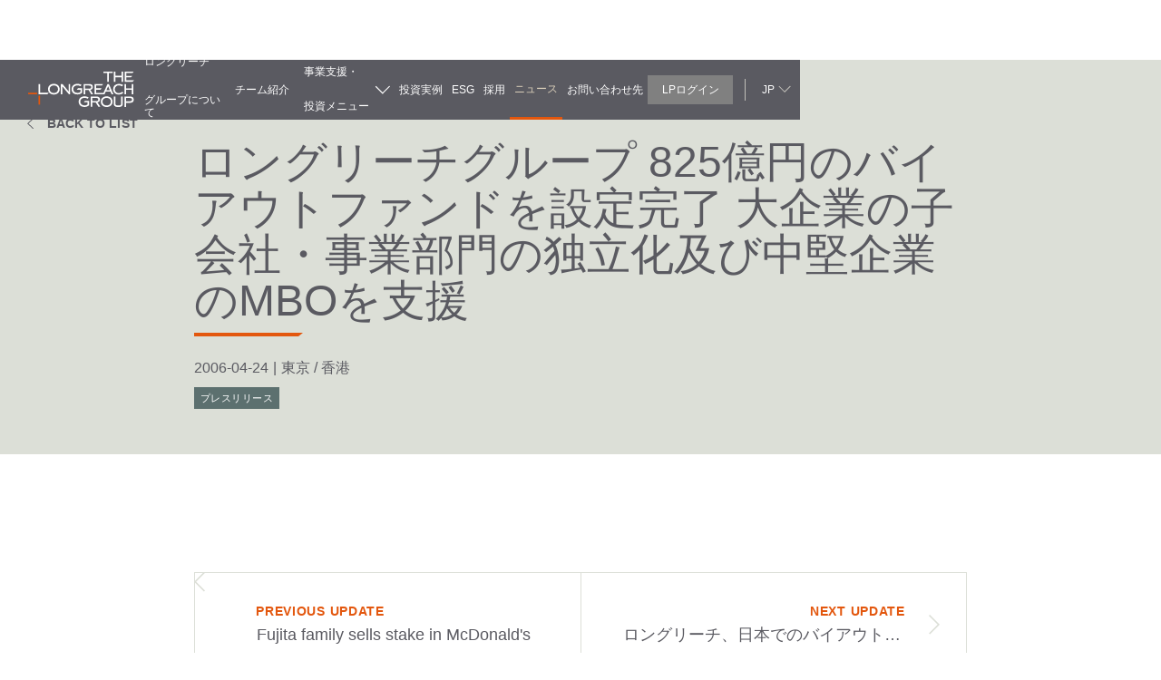

--- FILE ---
content_type: text/html
request_url: https://www.longreachgroup.com/media-jp/ronguritigurupu-825-yi-yuan-nobaiautohuandowoshe-ding-wan-liao-da-qi-ye-nozi-hui-she-shi-ye-bu-men-nodu-li-hua-ji-bizhong-jian-qi-ye-nombowozhi-yuan
body_size: 19204
content:
<!DOCTYPE html><!-- Last Published: Thu Jan 08 2026 02:09:06 GMT+0000 (Coordinated Universal Time) --><html data-wf-domain="www.longreachgroup.com" data-wf-page="6172e4b16da884ec5d5d5562" data-wf-site="611ba963d3d7fc34292548e9" data-wf-collection="6172e4b16da884901f5d54f9" data-wf-item-slug="ronguritigurupu-825-yi-yuan-nobaiautohuandowoshe-ding-wan-liao-da-qi-ye-nozi-hui-she-shi-ye-bu-men-nodu-li-hua-ji-bizhong-jian-qi-ye-nombowozhi-yuan"><head><meta charset="utf-8"/><title>Longreach Group</title><meta content="width=device-width, initial-scale=1" name="viewport"/><link href="https://cdn.prod.website-files.com/611ba963d3d7fc34292548e9/css/longreachgroup.webflow.shared.24a33bce5.css" rel="stylesheet" type="text/css" integrity="sha384-JKM7zlH+fJ9TPNV5NYntrpwZqtBKYnwPNRYPkMp5X3ZXMo1lr3JU/OnWAhuKCyYP" crossorigin="anonymous"/><style>@media (min-width:992px) {html.w-mod-js:not(.w-mod-ix) [data-w-id="bb684879-7c16-0ebb-5f10-bbd42d49f33f"] {opacity:0;}}</style><link href="https://fonts.googleapis.com" rel="preconnect"/><link href="https://fonts.gstatic.com" rel="preconnect" crossorigin="anonymous"/><script src="https://ajax.googleapis.com/ajax/libs/webfont/1.6.26/webfont.js" type="text/javascript"></script><script type="text/javascript">WebFont.load({  google: {    families: ["Noto Sans JP:regular,700:japanese,latin"]  }});</script><script type="text/javascript">!function(o,c){var n=c.documentElement,t=" w-mod-";n.className+=t+"js",("ontouchstart"in o||o.DocumentTouch&&c instanceof DocumentTouch)&&(n.className+=t+"touch")}(window,document);</script><link href="https://cdn.prod.website-files.com/611ba963d3d7fc34292548e9/616e29006da83d43a603785f_Favicon%2032.jpg" rel="shortcut icon" type="image/x-icon"/><link href="https://cdn.prod.website-files.com/611ba963d3d7fc34292548e9/616e290368f920387518c969_Favicon%20256.jpg" rel="apple-touch-icon"/><script async="" src="https://www.googletagmanager.com/gtag/js?id=G-0ZG7DFZX41"></script><script type="text/javascript">window.dataLayer = window.dataLayer || [];function gtag(){dataLayer.push(arguments);}gtag('set', 'developer_id.dZGVlNj', true);gtag('js', new Date());gtag('config', 'G-0ZG7DFZX41');</script></head><body><div data-collapse="medium" data-animation="default" data-duration="400" data-easing="ease" data-easing2="ease" role="banner" class="navbar w-nav"><a href="/jp/home-jp" class="brand w-nav-brand"><div class="div-block-11"></div></a><nav role="navigation" class="nav-menu w-nav-menu"><a href="/jp/about-us-jp" class="nav nav__two-line-jp w-nav-link"><span class="no-wrap">ロングリーチ</span><span class="text-span-13"><br/></span><span class="no-wrap">‍</span><span>グループについて</span></a><a href="/jp/team-jp" class="nav w-nav-link">チーム紹介</a><div data-w-id="bb684879-7c16-0ebb-5f10-bbd42d49f330" class="strategy-dropdown"><div class="link-block-2"></div><div class="dropdown-arrow-copy"></div><a href="/jp/investment-strategy-jp" class="nav nav-two-line-jp w-nav-link">投資戦略</a></div><div data-w-id="bb684879-7c16-0ebb-5f10-bbd42d49f335" class="dropdown"><div class="dropdown-toggle-flex"><div class="nav nav__two-line-dropdown nav-jp nav-solution-jp">事業支援・ <span class="text-span-14"><br/></span><span>投資メニュー</span><br/></div><div class="dropdown-arrow solution-arrow"></div></div><div data-w-id="bb684879-7c16-0ebb-5f10-bbd42d49f33f" class="subnav"><a href="/jp/investment-solutions-corporate-divestitue-jp" class="subnav_link subnav_bg1 w-inline-block"><div class="subnav_text">子会社・事業部門の<br/>独立化カーブアウト</div></a><a href="/jp/investment-solutions-founder-succession-jp" class="subnav_link subnav_bg2 w-inline-block"><div class="subnav_text">事業・株式承継</div></a><a href="/jp/investment-solutions-going-private-management-partnership-jp" class="subnav_link subnav_bg3 w-inline-block"><div class="subnav_text">非公開化・MBO</div></a><a href="/jp/investment-solutions-cross-cultural-solutions-jp" class="subnav_link subnav_bg4 w-inline-block"><div class="subnav_text">海外グローバル企業の<br/>日本事業再編</div></a><a href="/jp/investment-solutions-unlocking-growth-jp" class="subnav_link subnav_bg5 w-inline-block"><div class="subnav_text">事業成長と組織強化支援</div></a></div></div><a href="/jp/portfolio-jp" class="nav w-nav-link">投資実例</a><a href="/jp/responsible-investment-jp" class="nav w-nav-link">ESG</a><a href="/jp/career-jp" class="nav w-nav-link">採用</a><a href="/jp/media-jp" class="nav nav-current w-nav-link">ニュース</a><a href="/jp/contact-jp" class="nav w-nav-link">お問い合わせ先</a><a href="https://icx.efrontcloud.com/@7525/LongReachGroup/login.aspx" target="_blank" class="nav nav_button_mobile w-nav-link">LPログイン</a><div data-w-id="bb684879-7c16-0ebb-5f10-bbd42d49f35f" class="nav-back"><img src="https://cdn.prod.website-files.com/611ba963d3d7fc34292548e9/611e586ebbaa8722a9130a41_back-arrow.svg" loading="lazy" width="8" alt="" class="image-14"/><div class="text-block-10">BACK</div></div><a href="/jp/investment-solutions-corporate-divestitue-jp" class="nav3 w-nav-link">子会社・事業部門の独立化カーブアウト</a><a href="/jp/investment-solutions-founder-succession-jp" class="nav3 w-nav-link">事業・株式承継</a><a href="/jp/investment-solutions-going-private-management-partnership-jp" class="nav3 nav3-mobile w-nav-link">非公開化・MBO</a><a href="/jp/investment-solutions-cross-cultural-solutions-jp" class="nav3 w-nav-link">海外グローバル企業の日本事業再編</a><a href="/jp/investment-solutions-unlocking-growth-jp" class="nav3 w-nav-link">事業成長と組織強化支援</a></nav><div class="right-menu"><div class="nav-menu-right"><a href="https://icx.efrontcloud.com/@7525/LongReachGroup/login.aspx" target="_blank" class="nav-login nav_button w-nav-link">LPログイン</a><div class="nav-seperator"></div><div data-hover="false" data-delay="0" class="dropdown dropdown-language w-dropdown"><div class="dropdown-toggle w-dropdown-toggle"><div class="nav nav-language">JP<br/></div><div class="dropdown-arrow__align"></div></div><nav class="dropdown-list w-dropdown-list"><a href="/media" class="dropdown-link w-dropdown-link">EN</a><a href="/cn/media-cn" class="dropdown-link w-dropdown-link">CN</a></nav></div></div><div class="menu-button w-nav-button"><img src="https://cdn.prod.website-files.com/611ba963d3d7fc34292548e9/612751d50a9cc154fd0b8c7c_hamburger-menu.svg" loading="lazy" alt=""/></div></div><div class="w-embed"><style>
.dropdown:main_hover {
  color: #dbd0bb!important;
}
</style></div></div><div class="media-hero-section"><a href="#" class="back-to-media w-inline-block"><img src="https://cdn.prod.website-files.com/611ba963d3d7fc34292548e9/611e586ebbaa8722a9130a41_back-arrow.svg" loading="lazy" alt=""/><div class="back-to-list">Back to List</div></a><div class="container853"><div class="flex-media-title"><h2>ロングリーチグループ 825億円のバイアウトファンドを設定完了 大企業の子会社・事業部門の独立化及び中堅企業のMBOを支援</h2><img src="https://cdn.prod.website-files.com/611ba963d3d7fc34292548e9/611e586faba88f6e57f70263_header__underline.svg" loading="lazy" alt=""/><div class="mobile-media-title-flex"><div class="media-date-wrapper"><div class="prevnext-date">2006-04-24</div><div class="text-block-2 small-p">|</div><div class="small-p">東京 / 香港</div></div><div class="media-category-copy">プレスリリース</div></div></div></div></div><div class="media-content-section"><div class="prevnext-id">ロングリーチグループ 825億円のバイアウトファンドを設定完了 大企業の子会社・事業部門の独立化及び中堅企業のMBOを支援</div><div class="container853"><div class="cms-rich-text mobile-p w-dyn-bind-empty w-richtext"></div></div><div class="prevnext-collection"><div class="prevupdate-box"><div class="prevnext-block"><div class="prevnext-box prev-box"><div class="prevnext-text hide-text">This is some text inside of a div block.</div></div></div><div class="media-update previous-update">Previous Update</div><img src="https://cdn.prod.website-files.com/611ba963d3d7fc34292548e9/611e586f1619976996b2a9a3_previous-arrow.svg" loading="lazy" width="12" alt="" class="image-2"/></div><div class="nextupdate-box"><div class="prevnext-block next-block"><div class="prevnext-box next-box"><div class="prevnext-text hide-text">This is some text inside of a div block.</div></div></div><img src="https://cdn.prod.website-files.com/611ba963d3d7fc34292548e9/611e586fa418c8829290a0e2_next-arrow.svg" loading="lazy" alt="" class="image-3"/><div class="media-update next-upadte">Next Update</div></div></div><div class="filter-wrapper"><a href="#" class="filter-text">Filter</a><a filter-by="外部メディア" href="#" class="filter-news">Filter</a></div><div class="prevnext"><div class="collection-list-wrapper w-dyn-list"><div role="list" class="prevnext-collection prevnext-hidden w-dyn-items"><div role="listitem" class="collection-item w-dyn-item"><a href="/media-jp/aziaju-dian-huando-tou-zi-fan-wei-wogurobarunizhan-kai" class="prevnext-title w-inline-block"><div class="prevnext-text hide-text">アジア拠点ファンド、投資範囲をグロバールに展開</div><div class="div-block-8"><div class="prevnext-date">2004-06-15</div><div class="prevnext-id">アジア拠点ファンド、投資範囲をグロバールに展開</div></div></a></div><div role="listitem" class="collection-item w-dyn-item"><a href="/media-jp/ronguritigurupu-teng-tian-yi-zu-nori-ben-makudonarudohorudeingusuzhu-shi-24-98-nomai-que-nisoriyusiyonwoti-gong" class="prevnext-title w-inline-block"><div class="prevnext-text hide-text">ロングリーチグループ 藤田一族の日本マクドナルドホールディングス株式24.98%の売却にソリューションを提供</div><div class="div-block-8"><div class="prevnext-date">2005-07-27</div><div class="prevnext-id">ロングリーチグループ 藤田一族の日本マクドナルドホールディングス株式24.98%の売却にソリューションを提供</div></div></a></div><div role="listitem" class="collection-item w-dyn-item"><a href="/media-jp/teng-tian-jia-makudonarudonobao-you-zhu-womai-que" class="prevnext-title w-inline-block"><div class="prevnext-text hide-text">藤田家、マクドナルドの保有株を売却</div><div class="div-block-8"><div class="prevnext-date">2005-07-28</div><div class="prevnext-id">藤田家、マクドナルドの保有株を売却</div></div></a></div><div role="listitem" class="collection-item w-dyn-item"><a href="/media-jp/ronguriti-ri-ben-makudonarudochuang-ye-zhe-bao-you-zhu-24-98-qu-de" class="prevnext-title w-inline-block"><div class="prevnext-text hide-text">ロングリーチ、日本マクドナルド創業者保有株24.98％取得</div><div class="div-block-8"><div class="prevnext-date">2005-07-28</div><div class="prevnext-id">ロングリーチ、日本マクドナルド創業者保有株24.98％取得</div></div></a></div><div role="listitem" class="collection-item w-dyn-item"><a href="/media-jp/fujita-family-sells-stake-in-mcdonalds" class="prevnext-title w-inline-block"><div class="prevnext-text hide-text">Fujita family sells stake in McDonald&#x27;s</div><div class="div-block-8"><div class="prevnext-date">2005-07-28</div><div class="prevnext-id">Fujita family sells stake in McDonald&#x27;s</div></div></a></div><div role="listitem" class="collection-item w-dyn-item"><a href="/media-jp/ronguritigurupu-825-yi-yuan-nobaiautohuandowoshe-ding-wan-liao-da-qi-ye-nozi-hui-she-shi-ye-bu-men-nodu-li-hua-ji-bizhong-jian-qi-ye-nombowozhi-yuan" aria-current="page" class="prevnext-title w-inline-block w--current"><div class="prevnext-text hide-text">ロングリーチグループ 825億円のバイアウトファンドを設定完了 大企業の子会社・事業部門の独立化及び中堅企業のMBOを支援</div><div class="div-block-8"><div class="prevnext-date">2006-04-24</div><div class="prevnext-id">ロングリーチグループ 825億円のバイアウトファンドを設定完了 大企業の子会社・事業部門の独立化及び中堅企業のMBOを支援</div></div></a></div><div role="listitem" class="collection-item w-dyn-item"><a href="/media-jp/ronguriti-ri-ben-denobaiautonixiang-ke7-yi-5-000-wan-usdorudiao-da" class="prevnext-title w-inline-block"><div class="prevnext-text hide-text">ロングリーチ、日本でのバイアウトに向け7億5,000万USドル調達</div><div class="div-block-8"><div class="prevnext-date">2006-04-24</div><div class="prevnext-id">ロングリーチ、日本でのバイアウトに向け7億5,000万USドル調達</div></div></a></div><div role="listitem" class="collection-item w-dyn-item"><a href="/media-jp/ronguriti-osisihenotou-zi-de-hai-di-he" class="prevnext-title w-inline-block"><div class="prevnext-text hide-text">ロングリーチ、オーシーシーへの投資で“海底”へ</div><div class="div-block-8"><div class="prevnext-date">2006-08-01</div><div class="prevnext-id">ロングリーチ、オーシーシーへの投資で“海底”へ</div></div></a></div><div role="listitem" class="collection-item w-dyn-item"><a href="/media-jp/ronguritigurupu-zhu-shi-hui-she-osisinozhu-shi-rang-shou-nituki-chan-ye-zai-sheng-ji-gou-tohe-yi" class="prevnext-title w-inline-block"><div class="prevnext-text hide-text">ロングリーチグループ 株式会社オーシーシーの株式譲受につき、産業再生機構と合意</div><div class="div-block-8"><div class="prevnext-date">2006-08-08</div><div class="prevnext-id">ロングリーチグループ 株式会社オーシーシーの株式譲受につき、産業再生機構と合意</div></div></a></div><div role="listitem" class="collection-item w-dyn-item"><a href="/media-jp/the-longreach-group-leads-investment-of-nt-18-8-billion-in-new-capital-into-taiwans-entie-bank" class="prevnext-title w-inline-block"><div class="prevnext-text hide-text">The Longreach Group leads investment of NT$18.8 billion in new capital into Taiwan&#x27;s EnTie Bank</div><div class="div-block-8"><div class="prevnext-date">2007-06-15</div><div class="prevnext-id">The Longreach Group leads investment of NT$18.8 billion in new capital into Taiwan&#x27;s EnTie Bank</div></div></a></div><div role="listitem" class="collection-item w-dyn-item"><a href="/media-jp/ronguriti-an-tai-yin-xing-nojing-ying-quan-qu-de-he" class="prevnext-title w-inline-block"><div class="prevnext-text hide-text">ロングリーチ、安泰銀行の経営権取得へ</div><div class="div-block-8"><div class="prevnext-date">2007-06-16</div><div class="prevnext-id">ロングリーチ、安泰銀行の経営権取得へ</div></div></a></div><div role="listitem" class="collection-item w-dyn-item"><a href="/media-jp/ronguritigurupu-saibadohorudeingusujing-ying-zhen-tombowoshi-shi" class="prevnext-title w-inline-block"><div class="prevnext-text hide-text">ロングリーチグループ サイバードホールディングス経営陣とMBOを実施</div><div class="div-block-8"><div class="prevnext-date">2007-10-31</div><div class="prevnext-id">ロングリーチグループ サイバードホールディングス経営陣とMBOを実施</div></div></a></div><div role="listitem" class="collection-item w-dyn-item"><a href="/media-jp/saibado-rongurititombo" class="prevnext-title w-inline-block"><div class="prevnext-text hide-text">サイバード、ロングリーチとMBO</div><div class="div-block-8"><div class="prevnext-date">2007-11-01</div><div class="prevnext-id">サイバード、ロングリーチとMBO</div></div></a></div><div role="listitem" class="collection-item w-dyn-item"><a href="/media-jp/the-longreach-group-completes-investment-of-nt-18-8-billion-in-new-capital-in-taiwans-entie-bank" class="prevnext-title w-inline-block"><div class="prevnext-text hide-text">The Longreach Group completes investment of NT$18.8 billion in new capital in Taiwan&#x27;s EnTie Bank</div><div class="div-block-8"><div class="prevnext-date">2007-11-07</div><div class="prevnext-id">The Longreach Group completes investment of NT$18.8 billion in new capital in Taiwan&#x27;s EnTie Bank</div></div></a></div><div role="listitem" class="collection-item w-dyn-item"><a href="/media-jp/ronguritigurupu-saibadohorudeingusunidui-surugong-kai-mai-fu-kecheng-li" class="prevnext-title w-inline-block"><div class="prevnext-text hide-text">ロングリーチグループ サイバードホールディングスに対する公開買付け成立</div><div class="div-block-8"><div class="prevnext-date">2007-12-14</div><div class="prevnext-id">ロングリーチグループ サイバードホールディングスに対する公開買付け成立</div></div></a></div><div role="listitem" class="collection-item w-dyn-item"><a href="/media-jp/ronguriti-zhu-shi-hui-she-osisinozhu-shi-rang-du" class="prevnext-title w-inline-block"><div class="prevnext-text hide-text">ロングリーチ、株式会社オーシーシーの株式譲渡</div><div class="div-block-8"><div class="prevnext-date">2008-07-01</div><div class="prevnext-id">ロングリーチ、株式会社オーシーシーの株式譲渡</div></div></a></div><div role="listitem" class="collection-item w-dyn-item"><a href="/media-jp/the-longreach-group-turning-around-entie-commercial-bank" class="prevnext-title w-inline-block"><div class="prevnext-text hide-text">The Longreach Group: Turning around EnTie Commercial Bank</div><div class="div-block-8"><div class="prevnext-date">2009-09-22</div><div class="prevnext-id">The Longreach Group: Turning around EnTie Commercial Bank</div></div></a></div><div role="listitem" class="collection-item w-dyn-item"><a href="/media-jp/buy-out-interest-grows-for-mismanaged-businesses" class="prevnext-title w-inline-block"><div class="prevnext-text hide-text">Buy-out interest grows for mismanaged businesses</div><div class="div-block-8"><div class="prevnext-date">2009-12-10</div><div class="prevnext-id">Buy-out interest grows for mismanaged businesses</div></div></a></div><div role="listitem" class="collection-item w-dyn-item"><a href="/media-jp/ronguritigurupu-san-yang-dian-ji-rozisuteikusuzhu-shi-hui-she-nowan-quan-zi-hui-she-hua-womu-zhi-sitegong-kai-mai-fu-kewokai-shi" class="prevnext-title w-inline-block"><div class="prevnext-text hide-text">ロングリーチグループ 三洋電機ロジスティクス株式会社の完全子会社化を目指して公開買付けを開始</div><div class="div-block-8"><div class="prevnext-date">2010-05-25</div><div class="prevnext-id">ロングリーチグループ 三洋電機ロジスティクス株式会社の完全子会社化を目指して公開買付けを開始</div></div></a></div><div role="listitem" class="collection-item w-dyn-item"><a href="/media-jp/ronguritigurupu-di-2-hao-baiauto-huandowoshe-ding" class="prevnext-title w-inline-block"><div class="prevnext-text hide-text">ロングリーチグループ 第2号バイアウト･ファンドを設定</div><div class="div-block-8"><div class="prevnext-date">2011-03-28</div><div class="prevnext-id">ロングリーチグループ 第2号バイアウト･ファンドを設定</div></div></a></div><div role="listitem" class="collection-item w-dyn-item"><a href="/media-jp/san-yang-dian-ji-rozisuteikusuzhu-shi-hui-she-zhu-zhu-noyi-dong-nohe-yi-niguan-suruozhi-rase" class="prevnext-title w-inline-block"><div class="prevnext-text hide-text">三洋電機ロジスティクス株式会社 株主の異動の合意に関するお知らせ</div><div class="div-block-8"><div class="prevnext-date">2012-02-27</div><div class="prevnext-id">三洋電機ロジスティクス株式会社 株主の異動の合意に関するお知らせ</div></div></a></div><div role="listitem" class="collection-item w-dyn-item"><a href="/media-jp/longreach-reaps-60-irr-on-sanyo-logistics-sale" class="prevnext-title w-inline-block"><div class="prevnext-text hide-text">Longreach Reaps 60% IRR on Sanyo Logistics sale</div><div class="div-block-8"><div class="prevnext-date">2012-02-27</div><div class="prevnext-id">Longreach Reaps 60% IRR on Sanyo Logistics sale</div></div></a></div><div role="listitem" class="collection-item w-dyn-item"><a href="/media-jp/ronguriti-san-yang-dian-ji-rozisuteikusunozhu-shi-wosan-jing-cang-ku-hemai-que" class="prevnext-title w-inline-block"><div class="prevnext-text hide-text">ロングリーチ、三洋電機ロジスティクスの株式を三井倉庫へ売却</div><div class="div-block-8"><div class="prevnext-date">2012-02-28</div><div class="prevnext-id">ロングリーチ、三洋電機ロジスティクスの株式を三井倉庫へ売却</div></div></a></div><div role="listitem" class="collection-item w-dyn-item"><a href="/media-jp/cybird-acquires-54-55-stake-in-bottlecube" class="prevnext-title w-inline-block"><div class="prevnext-text hide-text">Cybird acquires 54.55% stake in BottleCube</div><div class="div-block-8"><div class="prevnext-date">2012-04-25</div><div class="prevnext-id">Cybird acquires 54.55% stake in BottleCube</div></div></a></div><div role="listitem" class="collection-item w-dyn-item"><a href="/media-jp/ronguritigurupu-di-2-hao-baiautohuandowo4-yi-dorudeyun-yong-kai-shi" class="prevnext-title w-inline-block"><div class="prevnext-text hide-text">ロングリーチグループ 第2号バイアウト・ファンドを4億ドルで運用開始</div><div class="div-block-8"><div class="prevnext-date">2012-10-04</div><div class="prevnext-id">ロングリーチグループ 第2号バイアウト・ファンドを4億ドルで運用開始</div></div></a></div><div role="listitem" class="collection-item w-dyn-item"><a href="/media-jp/zhu-shi-hui-she-saibadohorudeingusu-zi-hui-she-nozhu-shi-rang-du-niguan-suruozhi-rase" class="prevnext-title w-inline-block"><div class="prevnext-text hide-text">株式会社サイバードホールディングス 子会社の株式譲渡に関するお知らせ</div><div class="div-block-8"><div class="prevnext-date">2013-06-10</div><div class="prevnext-id">株式会社サイバードホールディングス 子会社の株式譲渡に関するお知らせ</div></div></a></div><div role="listitem" class="collection-item w-dyn-item"><a href="/media-jp/ronguritigurupu-ri-li-biamekanikusunozhu-shi-rang-shou-nituki-ri-li-zhi-zuo-suo-tohe-yi" class="prevnext-title w-inline-block"><div class="prevnext-text hide-text">ロングリーチグループ　日立ビアメカニクスの株式譲受につき、日立製作所と合意</div><div class="div-block-8"><div class="prevnext-date">2013-08-21</div><div class="prevnext-id">ロングリーチグループ　日立ビアメカニクスの株式譲受につき、日立製作所と合意</div></div></a></div><div role="listitem" class="collection-item w-dyn-item"><a href="/media-jp/zhu-shi-hui-she-aku-zi-hui-she-sorupurasugurupu3-she-noyi-dong-rang-du-ji-bite-bie-li-yi-noji-shang-niguan-suruozhi-rase" class="prevnext-title w-inline-block"><div class="prevnext-text hide-text">株式会社アーク　子会社 （ ソルプラスグループ3社 ） の異動 （ 譲渡 ） 及び特別利益の計上に関するお知らせ</div><div class="div-block-8"><div class="prevnext-date">2013-12-25</div><div class="prevnext-id">株式会社アーク　子会社 （ ソルプラスグループ3社 ） の異動 （ 譲渡 ） 及び特別利益の計上に関するお知らせ</div></div></a></div><div role="listitem" class="collection-item w-dyn-item"><a href="/media-jp/ronguritigurupu-purimoziyapanzhu-shi-hui-she-nozhu-shi-qu-de-wan-liao-nituite" class="prevnext-title w-inline-block"><div class="prevnext-text hide-text">ロングリーチグループ　プリモ・ジャパン株式会社の株式取得完了について</div><div class="div-block-8"><div class="prevnext-date">2015-01-30</div><div class="prevnext-id">ロングリーチグループ　プリモ・ジャパン株式会社の株式取得完了について</div></div></a></div><div role="listitem" class="collection-item w-dyn-item"><a href="/media-jp/ronguriti-purimoziyapanwomai-shou" class="prevnext-title w-inline-block"><div class="prevnext-text hide-text">ロングリーチ、プリモ・ジャパンを買収</div><div class="div-block-8"><div class="prevnext-date">2015-01-31</div><div class="prevnext-id">ロングリーチ、プリモ・ジャパンを買収</div></div></a></div><div role="listitem" class="collection-item w-dyn-item"><a href="/media-jp/ronguritigurupu-ji-ze-zheng-dao-gari-ben-puraibetoekuiteixie-hui-chang-nijiu-ren" class="prevnext-title w-inline-block"><div class="prevnext-text hide-text">ロングリーチグループ 吉沢正道が日本プライベート・エクイティ協会長に就任</div><div class="div-block-8"><div class="prevnext-date">2015-09-07</div><div class="prevnext-id">ロングリーチグループ 吉沢正道が日本プライベート・エクイティ協会長に就任</div></div></a></div><div role="listitem" class="collection-item w-dyn-item"><a href="/media-jp/ronguritigurupu-uendeizuziyapanhe-tong-hui-she-henochu-zi-nituite" class="prevnext-title w-inline-block"><div class="prevnext-text hide-text">ロングリーチグループ　ウェンディーズ・ジャパン合同会社への出資について</div><div class="div-block-8"><div class="prevnext-date">2016-06-01</div><div class="prevnext-id">ロングリーチグループ　ウェンディーズ・ジャパン合同会社への出資について</div></div></a></div><div role="listitem" class="collection-item w-dyn-item"><a href="/media-jp/longreach-swallows-up-wendys-japan" class="prevnext-title w-inline-block"><div class="prevnext-text hide-text">Longreach swallows up Wendy’s Japan</div><div class="div-block-8"><div class="prevnext-date">2016-06-01</div><div class="prevnext-id">Longreach swallows up Wendy’s Japan</div></div></a></div><div role="listitem" class="collection-item w-dyn-item"><a href="/media-jp/longreach-orders-hamburger" class="prevnext-title w-inline-block"><div class="prevnext-text hide-text">Longreach Orders Hamburger</div><div class="div-block-8"><div class="prevnext-date">2016-06-01</div><div class="prevnext-id">Longreach Orders Hamburger</div></div></a></div><div role="listitem" class="collection-item w-dyn-item"><a href="/media-jp/longreach-group-gobbles-up-wendys-japan" class="prevnext-title w-inline-block"><div class="prevnext-text hide-text">Longreach Group gobbles up Wendy’s Japan</div><div class="div-block-8"><div class="prevnext-date">2016-06-01</div><div class="prevnext-id">Longreach Group gobbles up Wendy’s Japan</div></div></a></div><div role="listitem" class="collection-item w-dyn-item"><a href="/media-jp/deal-focus-longreachs-fast-track-japan-burger-play" class="prevnext-title w-inline-block"><div class="prevnext-text hide-text">Deal focus: Longreach’s fast-track Japan burger play</div><div class="div-block-8"><div class="prevnext-date">2016-06-08</div><div class="prevnext-id">Deal focus: Longreach’s fast-track Japan burger play</div></div></a></div><div role="listitem" class="collection-item w-dyn-item"><a href="/media-jp/uendeizutohuasutokitutin-she-chang-nimakudonarudoob-yi-ti-yun-ying-ti-zhi-zhu-ku" class="prevnext-title w-inline-block"><div class="prevnext-text hide-text">ウェンディーズとファーストキッチン、社長にマクドナルドOB　一体運営体制築く</div><div class="div-block-8"><div class="prevnext-date">2016-08-30</div><div class="prevnext-id">ウェンディーズとファーストキッチン、社長にマクドナルドOB　一体運営体制築く</div></div></a></div><div role="listitem" class="collection-item w-dyn-item"><a href="/media-jp/wendys-japan-eyes-rebound-under-mcdonalds-alumnus" class="prevnext-title w-inline-block"><div class="prevnext-text hide-text">Wendy&#x27;s Japan eyes rebound under McDonald&#x27;s alumnus</div><div class="div-block-8"><div class="prevnext-date">2016-08-30</div><div class="prevnext-id">Wendy&#x27;s Japan eyes rebound under McDonald&#x27;s alumnus</div></div></a></div><div role="listitem" class="collection-item w-dyn-item"><a href="/media-jp/ronguritigurupu-noc-ri-ben-autososinguzhu-shi-hui-she-nozhu-shi-rang-shou-nituki-orinpasutohe-yi" class="prevnext-title w-inline-block"><div class="prevnext-text hide-text">ロングリーチグループ　NOC 日本アウトソーシング株式会社の株式譲受につき、オリンパスと合意</div><div class="div-block-8"><div class="prevnext-date">2016-10-03</div><div class="prevnext-id">ロングリーチグループ　NOC 日本アウトソーシング株式会社の株式譲受につき、オリンパスと合意</div></div></a></div><div role="listitem" class="collection-item w-dyn-item"><a href="/media-jp/japan-awards-best-private-equity-deal-longreach-acquisition-of-wendys-japan-wendys-purchase-of-first-kitchen" class="prevnext-title w-inline-block"><div class="prevnext-text hide-text">JAPAN AWARDS - BEST PRIVATE EQUITY DEAL: Longreach acquisition of Wendy’s Japan / Wendy’s purchase of First Kitchen</div><div class="div-block-8"><div class="prevnext-date">2017-05-01</div><div class="prevnext-id">JAPAN AWARDS - BEST PRIVATE EQUITY DEAL: Longreach acquisition of Wendy’s Japan / Wendy’s purchase of First Kitchen</div></div></a></div><div role="listitem" class="collection-item w-dyn-item"><a href="/media-jp/japan-carve-outs-chips-off-the-block" class="prevnext-title w-inline-block"><div class="prevnext-text hide-text">Japan carve-outs: Chips off the block</div><div class="div-block-8"><div class="prevnext-date">2017-06-14</div><div class="prevnext-id">Japan carve-outs: Chips off the block</div></div></a></div><div role="listitem" class="collection-item w-dyn-item"><a href="/media-jp/ronguritigurupu-jia-bei-guan-shi-ye-norang-shou-nituki-yusisihudosabisusisutemuzuzhu-shi-hui-she-tohe-yi" class="prevnext-title w-inline-block"><div class="prevnext-text hide-text">ロングリーチグループ　珈琲館事業の譲受につき、ユーシーシーフードサービスシステムズ株式会社と合意</div><div class="div-block-8"><div class="prevnext-date">2018-03-07</div><div class="prevnext-id">ロングリーチグループ　珈琲館事業の譲受につき、ユーシーシーフードサービスシステムズ株式会社と合意</div></div></a></div><div role="listitem" class="collection-item w-dyn-item"><a href="/media-jp/ronguritigurupu-zhu-shi-hui-she-saibadonozhu-shi-rang-du-nituki-zhu-shi-hui-she-aeriatohe-yi" class="prevnext-title w-inline-block"><div class="prevnext-text hide-text">ロングリーチグループ　株式会社サイバードの株式譲渡につき、株式会社アエリアと合意</div><div class="div-block-8"><div class="prevnext-date">2018-05-28</div><div class="prevnext-id">ロングリーチグループ　株式会社サイバードの株式譲渡につき、株式会社アエリアと合意</div></div></a></div><div role="listitem" class="collection-item w-dyn-item"><a href="/media-jp/ronguritigurupu-fu-shi-tong-konponentozhu-shi-hui-she-nidui-surugong-kai-mai-fu-kewokai-shi" class="prevnext-title w-inline-block"><div class="prevnext-text hide-text">ロングリーチグループ　富士通コンポーネント株式会社に対する公開買付けを開始</div><div class="div-block-8"><div class="prevnext-date">2018-07-26</div><div class="prevnext-id">ロングリーチグループ　富士通コンポーネント株式会社に対する公開買付けを開始</div></div></a></div><div role="listitem" class="collection-item w-dyn-item"><a href="/media-jp/ronguritigurupu-fu-shi-tong-konponentozhu-shi-hui-she-nidui-surugong-kai-mai-fu-kecheng-li" class="prevnext-title w-inline-block"><div class="prevnext-text hide-text">ロングリーチグループ　富士通コンポーネント株式会社に対する公開買付け成立</div><div class="div-block-8"><div class="prevnext-date">2018-09-07</div><div class="prevnext-id">ロングリーチグループ　富士通コンポーネント株式会社に対する公開買付け成立</div></div></a></div><div role="listitem" class="collection-item w-dyn-item"><a href="/media-jp/ronguritigurupu-di-3-hao-huandowo6-5-yi-dorudeshe-ding-wan-liao" class="prevnext-title w-inline-block"><div class="prevnext-text hide-text">ロングリーチグループ 第3 号ファンドを6.5 億ドルで設定完了</div><div class="div-block-8"><div class="prevnext-date">2019-03-29</div><div class="prevnext-id">ロングリーチグループ 第3 号ファンドを6.5 億ドルで設定完了</div></div></a></div><div role="listitem" class="collection-item w-dyn-item"><a href="/media-jp/longreach-announces-closing-of-quasar-acquisition" class="prevnext-title w-inline-block"><div class="prevnext-text hide-text">Longreach announces closing of Quasar acquisition</div><div class="div-block-8"><div class="prevnext-date">2019-04-02</div><div class="prevnext-id">Longreach announces closing of Quasar acquisition</div></div></a></div><div role="listitem" class="collection-item w-dyn-item"><a href="/media-jp/noc-autososingu-konsaruteinguzhu-shi-hui-she-noquan-zhu-shi-rang-du-nituite-fu-rong-zong-he-risuzhu-shi-hui-she-tohe-yi" class="prevnext-title w-inline-block"><div class="prevnext-text hide-text">NOC アウトソーシング＆コンサルティング株式会社の全株式譲渡について、芙蓉総合リース株式会社と合意</div><div class="div-block-8"><div class="prevnext-date">2019-08-15</div><div class="prevnext-id">NOC アウトソーシング＆コンサルティング株式会社の全株式譲渡について、芙蓉総合リース株式会社と合意</div></div></a></div><div role="listitem" class="collection-item w-dyn-item"><a href="/media-jp/zhu-shi-hui-she-sorupurasunoquan-zhu-shi-woneng-lu-ji-tuan-abico-group-nogurupuhui-she-herang-du" class="prevnext-title w-inline-block"><div class="prevnext-text hide-text">株式会社ソルプラスの全株式を能率集団（ABICO GROUP）のグループ会社へ譲渡</div><div class="div-block-8"><div class="prevnext-date">2019-08-30</div><div class="prevnext-id">株式会社ソルプラスの全株式を能率集団（ABICO GROUP）のグループ会社へ譲渡</div></div></a></div><div role="listitem" class="collection-item w-dyn-item"><a href="/media-jp/kahueberotieshi-ye-noqu-de-nituite" class="prevnext-title w-inline-block"><div class="prevnext-text hide-text">カフェ・ベローチェ事業の取得について</div><div class="div-block-8"><div class="prevnext-date">2020-01-07</div><div class="prevnext-id">カフェ・ベローチェ事業の取得について</div></div></a></div><div role="listitem" class="collection-item w-dyn-item"><a href="/media-jp/pe-fund-jp-2020-nian-10-yue-16-ri-fu" class="prevnext-title w-inline-block"><div class="prevnext-text hide-text">日本の産業構造改革を担うとともに 健全なリターンをグローバル投資家 へ創出することで PE業界の持続的発展に貢献したい</div><div class="div-block-8"><div class="prevnext-date">2020-10-16</div><div class="prevnext-id">日本の産業構造改革を担うとともに 健全なリターンをグローバル投資家 へ創出することで PE業界の持続的発展に貢献したい</div></div></a></div><div role="listitem" class="collection-item w-dyn-item"><a href="/media-jp/eguzekuteibudeirekuta-2-ming-ru-she-noozhi-rase" class="prevnext-title w-inline-block"><div class="prevnext-text hide-text">エグゼクティブディレクター 2名入社のお知らせ</div><div class="div-block-8"><div class="prevnext-date">2020-11-02</div><div class="prevnext-id">エグゼクティブディレクター 2名入社のお知らせ</div></div></a></div><div role="listitem" class="collection-item w-dyn-item"><a href="/media-jp/ziyapansisutemuzhu-shi-hui-she-nidui-surugong-kai-mai-fu-kewokai-shi" class="prevnext-title w-inline-block"><div class="prevnext-text hide-text">ジャパンシステム株式会社に対する公開買付けを開始</div><div class="div-block-8"><div class="prevnext-date">2020-12-24</div><div class="prevnext-id">ジャパンシステム株式会社に対する公開買付けを開始</div></div></a></div><div role="listitem" class="collection-item w-dyn-item"><a href="/media-jp/purimoziyapanzhu-shi-hui-she-noquan-zhu-shi-rang-du-niguan-suruozhi-rase" class="prevnext-title w-inline-block"><div class="prevnext-text hide-text">プリモ・ジャパン株式会社の全株式譲渡に関するお知らせ</div><div class="div-block-8"><div class="prevnext-date">2021-01-28</div><div class="prevnext-id">プリモ・ジャパン株式会社の全株式譲渡に関するお知らせ</div></div></a></div><div role="listitem" class="collection-item w-dyn-item"><a href="/media-jp/announcement-of-change-to-opinion-regarding-the-tender-offer-for-japan-system" class="prevnext-title w-inline-block"><div class="prevnext-text hide-text">Announcement of Change to Opinion regarding the Tender Offer for Japan System</div><div class="div-block-8"><div class="prevnext-date">2021-02-03</div><div class="prevnext-id">Announcement of Change to Opinion regarding the Tender Offer for Japan System</div></div></a></div><div role="listitem" class="collection-item w-dyn-item"><a href="/media-jp/ziyapansisutemuzhu-shi-hui-she-nidui-surugong-kai-mai-fu-kecheng-li" class="prevnext-title w-inline-block"><div class="prevnext-text hide-text">ジャパンシステム株式会社に対する公開買付け成立</div><div class="div-block-8"><div class="prevnext-date">2021-02-16</div><div class="prevnext-id">ジャパンシステム株式会社に対する公開買付け成立</div></div></a></div><div role="listitem" class="collection-item w-dyn-item"><a href="/media-jp/biamekanikusuzhu-shi-hui-she-noquan-zhu-shi-rang-du-niguan-suruozhi-rase" class="prevnext-title w-inline-block"><div class="prevnext-text hide-text">ビアメカニクス株式会社の全株式譲渡に関するお知らせ</div><div class="div-block-8"><div class="prevnext-date">2021-04-01</div><div class="prevnext-id">ビアメカニクス株式会社の全株式譲渡に関するお知らせ</div></div></a></div><div role="listitem" class="collection-item w-dyn-item"><a href="/media-jp/longreach-announces-closing-of-amazon-papyrus-acquisition" class="prevnext-title w-inline-block"><div class="prevnext-text hide-text">Longreach announces closing of Amazon Papyrus acquisition</div><div class="div-block-8"><div class="prevnext-date">2021-07-05</div><div class="prevnext-id">Longreach announces closing of Amazon Papyrus acquisition</div></div></a></div><div role="listitem" class="collection-item w-dyn-item"><a href="/media-jp/shareholder-meetings-approve-the-acquisition-of-entie-commercial-bank-by-ibf-financial-holdings" class="prevnext-title w-inline-block"><div class="prevnext-text hide-text">Shareholder Meetings Approve the Acquisition of EnTie Commercial Bank by IBF Financial Holdings</div><div class="div-block-8"><div class="prevnext-date">2021-12-06</div><div class="prevnext-id">Shareholder Meetings Approve the Acquisition of EnTie Commercial Bank by IBF Financial Holdings</div></div></a></div><div role="listitem" class="collection-item w-dyn-item"><a href="/media-jp/xin-patonasheng-ge-noozhi-rase" class="prevnext-title w-inline-block"><div class="prevnext-text hide-text">新パートナー昇格のお知らせ</div><div class="div-block-8"><div class="prevnext-date">2022-01-28</div><div class="prevnext-id">新パートナー昇格のお知らせ</div></div></a></div><div role="listitem" class="collection-item w-dyn-item"><a href="/media-jp/c-united-niyorukahuedokurieshi-ye-noqu-de-nituite" class="prevnext-title w-inline-block"><div class="prevnext-text hide-text">C-United によるカフェ・ド・クリエ事業の取得について</div><div class="div-block-8"><div class="prevnext-date">2022-02-10</div><div class="prevnext-id">C-United によるカフェ・ド・クリエ事業の取得について</div></div></a></div><div role="listitem" class="collection-item w-dyn-item"><a href="/media-jp/gurobaruadobaizaribodonixin-ren-3-ming-wozhui-jia" class="prevnext-title w-inline-block"><div class="prevnext-text hide-text">グローバルアドバイザリーボードに新任3名を追加</div><div class="div-block-8"><div class="prevnext-date">2022-02-21</div><div class="prevnext-id">グローバルアドバイザリーボードに新任3名を追加</div></div></a></div><div role="listitem" class="collection-item w-dyn-item"><a href="/media-jp/gui-mu-ming-fu-gagurobaruadobaizaribodonijiu-ren" class="prevnext-title w-inline-block"><div class="prevnext-text hide-text">桂木明夫がグローバルアドバイザリーボードに就任</div><div class="div-block-8"><div class="prevnext-date">2023-02-08</div><div class="prevnext-id">桂木明夫がグローバルアドバイザリーボードに就任</div></div></a></div><div role="listitem" class="collection-item w-dyn-item"><a href="/media-jp/ronguritigurupu-uerunesukomiyunikesiyonzuzhu-shi-hui-she-nozhu-shi-qu-de-nituite" class="prevnext-title w-inline-block"><div class="prevnext-text hide-text">ウェルネス・コミュニケーションズ株式会社の株式取得について</div><div class="div-block-8"><div class="prevnext-date">2023-03-27</div><div class="prevnext-id">ウェルネス・コミュニケーションズ株式会社の株式取得について</div></div></a></div><div role="listitem" class="collection-item w-dyn-item"><a href="/media-jp/xi-pu-yu-er-gazhu-shi-hui-she-ronguritibizinesupatonazunogu-wen-nijiu-ren" class="prevnext-title w-inline-block"><div class="prevnext-text hide-text">西浦裕二が株式会社ロングリーチビジネスパートナーズの顧問に就任</div><div class="div-block-8"><div class="prevnext-date">2023-04-07</div><div class="prevnext-id">西浦裕二が株式会社ロングリーチビジネスパートナーズの顧問に就任</div></div></a></div><div role="listitem" class="collection-item w-dyn-item"><a href="/media-jp/ziyapansisutemuzhu-shi-hui-she-nozhui-jia-mai-shou-tositenozhu-shi-hui-she-blueshipnozhu-shi-qu-de-nituite" class="prevnext-title w-inline-block"><div class="prevnext-text hide-text">ジャパンシステム株式会社の追加買収としての株式会社Blueshipの株式取得について</div><div class="div-block-8"><div class="prevnext-date">2023-04-11</div><div class="prevnext-id">ジャパンシステム株式会社の追加買収としての株式会社Blueshipの株式取得について</div></div></a></div><div role="listitem" class="collection-item w-dyn-item"><a href="/media-jp/ronguritigurupu-quasar-medical-she-noquan-zhu-shi-rang-du-niguan-suruozhi-rase" class="prevnext-title w-inline-block"><div class="prevnext-text hide-text">Quasar Medical 社の全株式譲渡に関するお知らせ</div><div class="div-block-8"><div class="prevnext-date">2023-07-31</div><div class="prevnext-id">Quasar Medical 社の全株式譲渡に関するお知らせ</div></div></a></div><div role="listitem" class="collection-item w-dyn-item"><a href="/media-jp/marr-nizhu-shi-hui-she-blueship-nozhu-shi-qu-de-nixi-waruintabiyuji-shi-gajie-zai" class="prevnext-title w-inline-block"><div class="prevnext-text hide-text">『MARR』に株式会社 Blueship の株式取得に係わるインタビュー記事が掲載</div><div class="div-block-8"><div class="prevnext-date">2023-08-09</div><div class="prevnext-id">『MARR』に株式会社 Blueship の株式取得に係わるインタビュー記事が掲載</div></div></a></div><div role="listitem" class="collection-item w-dyn-item"><a href="/media-jp/zhu-shi-hui-she-nobitelnozhu-shi-qu-de-nituite" class="prevnext-title w-inline-block"><div class="prevnext-text hide-text">株式会社nobitelの株式取得について</div><div class="div-block-8"><div class="prevnext-date">2023-08-31</div><div class="prevnext-id">株式会社nobitelの株式取得について</div></div></a></div><div role="listitem" class="collection-item w-dyn-item"><a href="/media-jp/2024-nian-samaintansitupupuroguramushi-shi" class="prevnext-title w-inline-block"><div class="prevnext-text hide-text">ロングリーチグループ（東京）- 2024 年サマーインターンシッププログラム実施</div><div class="div-block-8"><div class="prevnext-date">2023-09-25</div><div class="prevnext-id">ロングリーチグループ（東京）- 2024 年サマーインターンシッププログラム実施</div></div></a></div><div role="listitem" class="collection-item w-dyn-item"><a href="/media-jp/ziyapansisutemuzhu-shi-hui-she-ji-bizhu-shi-hui-she-blueshipnidui-surumi-guo-servicenow-inc-karanori-ben-qi-ye-chu-tonaruzhan-lue-de-tou-zi-noshou-keru-renituite" class="prevnext-title w-inline-block"><div class="prevnext-text hide-text">ジャパンシステム株式会社及び株式会社Blueshipに対する米国ServiceNow, Inc.からの日本企業初となる戦略的投資の受け入れについて</div><div class="div-block-8"><div class="prevnext-date">2023-09-29</div><div class="prevnext-id">ジャパンシステム株式会社及び株式会社Blueshipに対する米国ServiceNow, Inc.からの日本企業初となる戦略的投資の受け入れについて</div></div></a></div><div role="listitem" class="collection-item w-dyn-item"><a href="/media-jp/j-cep-zhu-shi-hui-she-nozhu-shi-qu-de-nowan-liao-niguan-suruozhi-rase" class="prevnext-title w-inline-block"><div class="prevnext-text hide-text">J-CEP株式会社の株式取得の完了に関するお知らせ</div><div class="div-block-8"><div class="prevnext-date">2023-09-29</div><div class="prevnext-id">J-CEP株式会社の株式取得の完了に関するお知らせ</div></div></a></div><div role="listitem" class="collection-item w-dyn-item"><a href="/media-jp/marr-nizhu-shi-hui-she-c-unitednomarutiburandozhan-lue-nixi-waruintabiyuji-shi-gajie-zai" class="prevnext-title w-inline-block"><div class="prevnext-text hide-text">『MARR』に株式会社 C-Unitedのマルチブランド戦略に係わるインタビュー記事が掲載</div><div class="div-block-8"><div class="prevnext-date">2023-10-11</div><div class="prevnext-id">『MARR』に株式会社 C-Unitedのマルチブランド戦略に係わるインタビュー記事が掲載</div></div></a></div><div role="listitem" class="collection-item w-dyn-item"><a href="/media-jp/quasar-medical-she-noquan-zhu-shi-rang-du-ga-avcj-exit-of-the-year-mid-cap-woshou-shang" class="prevnext-title w-inline-block"><div class="prevnext-text hide-text">Quasar Medical社の全株式譲渡が『AVCJ Exit of the Year – Mid Cap』を受賞</div><div class="div-block-8"><div class="prevnext-date">2023-11-14</div><div class="prevnext-id">Quasar Medical社の全株式譲渡が『AVCJ Exit of the Year – Mid Cap』を受賞</div></div></a></div><div role="listitem" class="collection-item w-dyn-item"><a href="/media-jp/xin-ri-ben-zhu-she-zhu-shi-hui-she-nozhu-shi-qu-de-nituite" class="prevnext-title w-inline-block"><div class="prevnext-text hide-text">新日本住設株式会社の株式取得について</div><div class="div-block-8"><div class="prevnext-date">2024-05-14</div><div class="prevnext-id">新日本住設株式会社の株式取得について</div></div></a></div><div role="listitem" class="collection-item w-dyn-item"><a href="/media-jp/ronguritigurupu---2025-nian-samaintansitupupuroguramushi-shi" class="prevnext-title w-inline-block"><div class="prevnext-text hide-text">ロングリーチグループ（東京）- 2025 年サマーインターンシッププログラム実施</div><div class="div-block-8"><div class="prevnext-date">2024-08-06</div><div class="prevnext-id">ロングリーチグループ（東京）- 2025 年サマーインターンシッププログラム実施</div></div></a></div><div role="listitem" class="collection-item w-dyn-item"><a href="/media-jp/ronguritigurupu-di-4-hao-huandowo-780-yi-yuan-deshe-ding-wan-liao" class="prevnext-title w-inline-block"><div class="prevnext-text hide-text">ロングリーチグループ 第 4 号ファンドを 780 億円で設定完了</div><div class="div-block-8"><div class="prevnext-date">2024-09-17</div><div class="prevnext-id">ロングリーチグループ 第 4 号ファンドを 780 億円で設定完了</div></div></a></div><div role="listitem" class="collection-item w-dyn-item"><a href="/media-jp/marr-ni4hao-huando780yi-yuan-notou-zi-zhan-lue-niguan-suruintabiyuji-shi-gajie-zai" class="prevnext-title w-inline-block"><div class="prevnext-text hide-text">『MARR』に4号ファンド780億円の投資戦略に関するインタビュー記事が掲載</div><div class="div-block-8"><div class="prevnext-date">2024-12-24</div><div class="prevnext-id">『MARR』に4号ファンド780億円の投資戦略に関するインタビュー記事が掲載</div></div></a></div><div role="listitem" class="collection-item w-dyn-item"><a href="/media-jp/ronguritigurupu---the-worldfolio-niri-ben-qi-ye-nojing-ji-de-jia-zhi-xiang-shang-niokerupuraibetoekuiteinoyi-ge-niguan-suruintabiyuji-shi-gajie-zai" class="prevnext-title w-inline-block"><div class="prevnext-text hide-text">『The Worldfolio』に日本企業の経済的価値向上におけるプライベート・エクイティの役割 に関するインタビュー記事が掲載</div><div class="div-block-8"><div class="prevnext-date">2025-01-21</div><div class="prevnext-id">『The Worldfolio』に日本企業の経済的価値向上におけるプライベート・エクイティの役割 に関するインタビュー記事が掲載</div></div></a></div><div role="listitem" class="collection-item w-dyn-item"><a href="/media-jp/ronguritigurupu-ion-influencers-fireside-chat-nimakutibanointabiyudong-hua-gajie-zai" class="prevnext-title w-inline-block"><div class="prevnext-text hide-text">ロングリーチグループ 『ION Influencers Fireside Chat』にマーク・チバのインタビュー動画が掲載 </div><div class="div-block-8"><div class="prevnext-date">2025-02-26</div><div class="prevnext-id">ロングリーチグループ 『ION Influencers Fireside Chat』にマーク・チバのインタビュー動画が掲載 </div></div></a></div><div role="listitem" class="collection-item w-dyn-item"><a href="/media-jp/zhu-shi-hui-she-raitowakusunidui-surugong-kai-mai-fu-kewokai-shi" class="prevnext-title w-inline-block"><div class="prevnext-text hide-text">株式会社ライトワークスに対する公開買付けを開始</div><div class="div-block-8"><div class="prevnext-date">2025-03-14</div><div class="prevnext-id">株式会社ライトワークスに対する公開買付けを開始</div></div></a></div><div role="listitem" class="collection-item w-dyn-item"><a href="/media-jp/zhu-shi-hui-she-raitowakusunidui-surugong-kai-mai-fu-kecheng-li" class="prevnext-title w-inline-block"><div class="prevnext-text hide-text">株式会社ライトワークスに対する公開買付け成立</div><div class="div-block-8"><div class="prevnext-date">2025-05-16</div><div class="prevnext-id">株式会社ライトワークスに対する公開買付け成立</div></div></a></div><div role="listitem" class="collection-item w-dyn-item"><a href="/media-jp/ri-ben-jing-ji-xin-wen-dian-zi-ban-nidang-she-purinsiparuchen-yi-zhe-nointabiyuji-shi-gajie-zai" class="prevnext-title w-inline-block"><div class="prevnext-text hide-text">日本経済新聞電子版に当社プリンシパル陳 毅哲のインタビュー記事が掲載</div><div class="div-block-8"><div class="prevnext-date">2025-06-09</div><div class="prevnext-id">日本経済新聞電子版に当社プリンシパル陳 毅哲のインタビュー記事が掲載</div></div></a></div><div role="listitem" class="collection-item w-dyn-item"><a href="/media-jp/uerunesukomiyunikesiyonzuzhu-shi-hui-she-noxin-gui-shang-chang-niguan-suruozhi-rase" class="prevnext-title w-inline-block"><div class="prevnext-text hide-text">ウェルネス・コミュニケーションズ株式会社の新規上場に関するお知らせ</div><div class="div-block-8"><div class="prevnext-date">2025-06-23</div><div class="prevnext-id">ウェルネス・コミュニケーションズ株式会社の新規上場に関するお知らせ</div></div></a></div><div role="listitem" class="collection-item w-dyn-item"><a href="/media-jp/ronguritigurupu-dong-jing---raundoteburu2025-duo-yang-naren-cai-nohuo-yue-tui-jin-nixiang-kete" class="prevnext-title w-inline-block"><div class="prevnext-text hide-text">ロングリーチグループ - ラウンドテーブル2025「多様な人材の活躍推進に向けて」</div><div class="div-block-8"><div class="prevnext-date">2025-07-07</div><div class="prevnext-id">ロングリーチグループ - ラウンドテーブル2025「多様な人材の活躍推進に向けて」</div></div></a></div><div role="listitem" class="collection-item w-dyn-item"><a href="/media-jp/ronguritigurupu-dong-jing---2026-nian-samaintansitupupuroguramushi-shi" class="prevnext-title w-inline-block"><div class="prevnext-text hide-text">ロングリーチグループ（東京）- 2026 年サマーインターンシッププログラム実施</div><div class="div-block-8"><div class="prevnext-date">2025-08-12</div><div class="prevnext-id">ロングリーチグループ（東京）- 2026 年サマーインターンシッププログラム実施</div></div></a></div><div role="listitem" class="collection-item w-dyn-item"><a href="/media-jp/uerunesukomiyunikesiyonzuzhu-shi-hui-she-niyoruzhu-shi-hui-she-esuyuesukarano-suzaku-shi-ye-rang-shou-nituite" class="prevnext-title w-inline-block"><div class="prevnext-text hide-text">ウェルネス・コミュニケーションズ株式会社による株式会社エスユーエスからの「SUZAKU」事業譲受について</div><div class="div-block-8"><div class="prevnext-date">2025-10-01</div><div class="prevnext-id">ウェルネス・コミュニケーションズ株式会社による株式会社エスユーエスからの「SUZAKU」事業譲受について</div></div></a></div><div role="listitem" class="collection-item w-dyn-item"><a href="/media-jp/tou-zi-xian-apc-groupniyoruzhu-shi-hui-she-i-chem-solutionnozhan-lue-de-mai-shou-nituite" class="prevnext-title w-inline-block"><div class="prevnext-text hide-text">投資先APC Groupによる株式会社i-Chem Solutionの戦略的買収について</div><div class="div-block-8"><div class="prevnext-date">2025-12-09</div><div class="prevnext-id">投資先APC Groupによる株式会社i-Chem Solutionの戦略的買収について</div></div></a></div><div role="listitem" class="collection-item w-dyn-item"><a href="/media-jp/tou-zi-xian-zhu-shi-hui-she-nobitelniyoruzhu-shi-hui-she-dsgnnozhu-shi-qu-de-nituite" class="prevnext-title w-inline-block"><div class="prevnext-text hide-text">投資先 株式会社nobitelによる株式会社DSGNの株式取得について</div><div class="div-block-8"><div class="prevnext-date">2025-12-12</div><div class="prevnext-id">投資先 株式会社nobitelによる株式会社DSGNの株式取得について</div></div></a></div></div></div><div class="related-media-collection w-dyn-list"><div role="list" class="related-media-collection-list w-dyn-items"><div role="listitem" class="related-media-item w-dyn-item"><div class="related-media-collection-sort w-dyn-list"><div role="list" class="prevnext-collection prevnext-hidden w-dyn-items"><div role="listitem" class="related-media-collection-item w-dyn-item"><a href="/media-jp/zhu-shi-hui-she-raitowakusunidui-surugong-kai-mai-fu-kecheng-li" class="prevnext-title w-inline-block"><div class="prevnext-text hide-text">株式会社ライトワークスに対する公開買付け成立</div><div class="div-block-8"><div class="prevnext-date">2025-05-16</div><div class="prevnext-id">株式会社ライトワークスに対する公開買付け成立</div><div class="filter-category">プレスリリース</div></div></a></div><div role="listitem" class="related-media-collection-item w-dyn-item"><a href="/media-jp/zhu-shi-hui-she-raitowakusunidui-surugong-kai-mai-fu-kewokai-shi" class="prevnext-title w-inline-block"><div class="prevnext-text hide-text">株式会社ライトワークスに対する公開買付けを開始</div><div class="div-block-8"><div class="prevnext-date">2025-03-14</div><div class="prevnext-id">株式会社ライトワークスに対する公開買付けを開始</div><div class="filter-category">プレスリリース</div></div></a></div></div></div><div class="filter-name">株式会社ライトワークス</div><div class="w-embed"><div style="display:none;" class="filter-slug">zhu-shi-hui-she-raitowakusu</div></div></div><div role="listitem" class="related-media-item w-dyn-item"><div class="related-media-collection-sort w-dyn-list"><div role="list" class="prevnext-collection prevnext-hidden w-dyn-items"><div role="listitem" class="related-media-collection-item w-dyn-item"><a href="/media-jp/xin-ri-ben-zhu-she-zhu-shi-hui-she-nozhu-shi-qu-de-nituite" class="prevnext-title w-inline-block"><div class="prevnext-text hide-text">新日本住設株式会社の株式取得について</div><div class="div-block-8"><div class="prevnext-date">2024-05-14</div><div class="prevnext-id">新日本住設株式会社の株式取得について</div><div class="filter-category">プレスリリース</div></div></a></div></div></div><div class="filter-name">新日本住設グループ</div><div class="w-embed"><div style="display:none;" class="filter-slug">xin-ri-ben-zhu-she-gurupu</div></div></div><div role="listitem" class="related-media-item w-dyn-item"><div class="related-media-collection-sort w-dyn-list"><div role="list" class="prevnext-collection prevnext-hidden w-dyn-items"><div role="listitem" class="related-media-collection-item w-dyn-item"><a href="/media-jp/ronguritigurupu-fu-shi-tong-konponentozhu-shi-hui-she-nidui-surugong-kai-mai-fu-kecheng-li" class="prevnext-title w-inline-block"><div class="prevnext-text hide-text">ロングリーチグループ　富士通コンポーネント株式会社に対する公開買付け成立</div><div class="div-block-8"><div class="prevnext-date">2018-09-07</div><div class="prevnext-id">ロングリーチグループ　富士通コンポーネント株式会社に対する公開買付け成立</div><div class="filter-category">プレスリリース</div></div></a></div><div role="listitem" class="related-media-collection-item w-dyn-item"><a href="/media-jp/ronguritigurupu-fu-shi-tong-konponentozhu-shi-hui-she-nidui-surugong-kai-mai-fu-kewokai-shi" class="prevnext-title w-inline-block"><div class="prevnext-text hide-text">ロングリーチグループ　富士通コンポーネント株式会社に対する公開買付けを開始</div><div class="div-block-8"><div class="prevnext-date">2018-07-26</div><div class="prevnext-id">ロングリーチグループ　富士通コンポーネント株式会社に対する公開買付けを開始</div><div class="filter-category">プレスリリース</div></div></a></div></div></div><div class="filter-name">FCLコンポーネント (旧 富士通コンポーネント)</div><div class="w-embed"><div style="display:none;" class="filter-slug">fu-shi-tong-konponento-copy</div></div></div><div role="listitem" class="related-media-item w-dyn-item"><div class="related-media-collection-sort w-dyn-list"><div role="list" class="prevnext-collection prevnext-hidden w-dyn-items"><div role="listitem" class="related-media-collection-item w-dyn-item"><a href="/media-jp/j-cep-zhu-shi-hui-she-nozhu-shi-qu-de-nowan-liao-niguan-suruozhi-rase" class="prevnext-title w-inline-block"><div class="prevnext-text hide-text">J-CEP株式会社の株式取得の完了に関するお知らせ</div><div class="div-block-8"><div class="prevnext-date">2023-09-29</div><div class="prevnext-id">J-CEP株式会社の株式取得の完了に関するお知らせ</div><div class="filter-category">プレスリリース</div></div></a></div></div></div><div class="filter-name">Asproad Holdings (旧 J-CEP)</div><div class="w-embed"><div style="display:none;" class="filter-slug">asproad-holdings</div></div></div><div role="listitem" class="related-media-item w-dyn-item"><div class="related-media-collection-sort w-dyn-list"><div role="list" class="prevnext-collection prevnext-hidden w-dyn-items"><div role="listitem" class="related-media-collection-item w-dyn-item"><a href="/media-jp/zhu-shi-hui-she-nobitelnozhu-shi-qu-de-nituite" class="prevnext-title w-inline-block"><div class="prevnext-text hide-text">株式会社nobitelの株式取得について</div><div class="div-block-8"><div class="prevnext-date">2023-08-31</div><div class="prevnext-id">株式会社nobitelの株式取得について</div><div class="filter-category">プレスリリース</div></div></a></div><div role="listitem" class="related-media-collection-item w-dyn-item"><a href="/media-jp/tou-zi-xian-zhu-shi-hui-she-nobitelniyoruzhu-shi-hui-she-dsgnnozhu-shi-qu-de-nituite" class="prevnext-title w-inline-block"><div class="prevnext-text hide-text">投資先 株式会社nobitelによる株式会社DSGNの株式取得について</div><div class="div-block-8"><div class="prevnext-date">2025-12-12</div><div class="prevnext-id">投資先 株式会社nobitelによる株式会社DSGNの株式取得について</div><div class="filter-category">プレスリリース</div></div></a></div></div></div><div class="filter-name">nobitel</div><div class="w-embed"><div style="display:none;" class="filter-slug">nobitel</div></div></div><div role="listitem" class="related-media-item w-dyn-item"><div class="related-media-collection-sort w-dyn-list"><div role="list" class="prevnext-collection prevnext-hidden w-dyn-items"><div role="listitem" class="related-media-collection-item w-dyn-item"><a href="/media-jp/ziyapansisutemuzhu-shi-hui-she-ji-bizhu-shi-hui-she-blueshipnidui-surumi-guo-servicenow-inc-karanori-ben-qi-ye-chu-tonaruzhan-lue-de-tou-zi-noshou-keru-renituite" class="prevnext-title w-inline-block"><div class="prevnext-text hide-text">ジャパンシステム株式会社及び株式会社Blueshipに対する米国ServiceNow, Inc.からの日本企業初となる戦略的投資の受け入れについて</div><div class="div-block-8"><div class="prevnext-date">2023-09-29</div><div class="prevnext-id">ジャパンシステム株式会社及び株式会社Blueshipに対する米国ServiceNow, Inc.からの日本企業初となる戦略的投資の受け入れについて</div><div class="filter-category">プレスリリース</div></div></a></div><div role="listitem" class="related-media-collection-item w-dyn-item"><a href="/media-jp/ziyapansisutemuzhu-shi-hui-she-nozhui-jia-mai-shou-tositenozhu-shi-hui-she-blueshipnozhu-shi-qu-de-nituite" class="prevnext-title w-inline-block"><div class="prevnext-text hide-text">ジャパンシステム株式会社の追加買収としての株式会社Blueshipの株式取得について</div><div class="div-block-8"><div class="prevnext-date">2023-04-11</div><div class="prevnext-id">ジャパンシステム株式会社の追加買収としての株式会社Blueshipの株式取得について</div><div class="filter-category">プレスリリース</div></div></a></div></div></div><div class="filter-name">Blueship</div><div class="w-embed"><div style="display:none;" class="filter-slug">blueship</div></div></div><div role="listitem" class="related-media-item w-dyn-item"><div class="related-media-collection-sort w-dyn-list"><div role="list" class="prevnext-collection prevnext-hidden w-dyn-items"><div role="listitem" class="related-media-collection-item w-dyn-item"><a href="/media-jp/c-united-niyorukahuedokurieshi-ye-noqu-de-nituite" class="prevnext-title w-inline-block"><div class="prevnext-text hide-text">C-United によるカフェ・ド・クリエ事業の取得について</div><div class="div-block-8"><div class="prevnext-date">2022-02-10</div><div class="prevnext-id">C-United によるカフェ・ド・クリエ事業の取得について</div><div class="filter-category">プレスリリース</div></div></a></div></div></div><div class="filter-name">ポッカクリエイト</div><div class="w-embed"><div style="display:none;" class="filter-slug">potukakurieito</div></div></div><div role="listitem" class="related-media-item w-dyn-item"><div class="related-media-collection-sort w-dyn-list"><div role="list" class="prevnext-collection prevnext-hidden w-dyn-items"><div role="listitem" class="related-media-collection-item w-dyn-item"><a href="/media-jp/ronguritigurupu-uerunesukomiyunikesiyonzuzhu-shi-hui-she-nozhu-shi-qu-de-nituite" class="prevnext-title w-inline-block"><div class="prevnext-text hide-text">ウェルネス・コミュニケーションズ株式会社の株式取得について</div><div class="div-block-8"><div class="prevnext-date">2023-03-27</div><div class="prevnext-id">ウェルネス・コミュニケーションズ株式会社の株式取得について</div><div class="filter-category">プレスリリース</div></div></a></div><div role="listitem" class="related-media-collection-item w-dyn-item"><a href="/media-jp/uerunesukomiyunikesiyonzuzhu-shi-hui-she-niyoruzhu-shi-hui-she-esuyuesukarano-suzaku-shi-ye-rang-shou-nituite" class="prevnext-title w-inline-block"><div class="prevnext-text hide-text">ウェルネス・コミュニケーションズ株式会社による株式会社エスユーエスからの「SUZAKU」事業譲受について</div><div class="div-block-8"><div class="prevnext-date">2025-10-01</div><div class="prevnext-id">ウェルネス・コミュニケーションズ株式会社による株式会社エスユーエスからの「SUZAKU」事業譲受について</div><div class="filter-category">プレスリリース</div></div></a></div><div role="listitem" class="related-media-collection-item w-dyn-item"><a href="/media-jp/uerunesukomiyunikesiyonzuzhu-shi-hui-she-noxin-gui-shang-chang-niguan-suruozhi-rase" class="prevnext-title w-inline-block"><div class="prevnext-text hide-text">ウェルネス・コミュニケーションズ株式会社の新規上場に関するお知らせ</div><div class="div-block-8"><div class="prevnext-date">2025-06-23</div><div class="prevnext-id">ウェルネス・コミュニケーションズ株式会社の新規上場に関するお知らせ</div><div class="filter-category">プレスリリース</div></div></a></div></div></div><div class="filter-name">ウェルネス・&lt;br&gt;コミュニケーションズ</div><div class="w-embed"><div style="display:none;" class="filter-slug">uerunesukomiyunikesiyonzu</div></div></div><div role="listitem" class="related-media-item w-dyn-item"><div class="related-media-collection-sort w-dyn-list"><div role="list" class="prevnext-collection prevnext-hidden w-dyn-items"><div role="listitem" class="related-media-collection-item w-dyn-item"><a href="/media-jp/japan-awards-best-private-equity-deal-longreach-acquisition-of-wendys-japan-wendys-purchase-of-first-kitchen" class="prevnext-title w-inline-block"><div class="prevnext-text hide-text">JAPAN AWARDS - BEST PRIVATE EQUITY DEAL: Longreach acquisition of Wendy’s Japan / Wendy’s purchase of First Kitchen</div><div class="div-block-8"><div class="prevnext-date">2017-05-01</div><div class="prevnext-id">JAPAN AWARDS - BEST PRIVATE EQUITY DEAL: Longreach acquisition of Wendy’s Japan / Wendy’s purchase of First Kitchen</div><div class="filter-category">外部メディア</div></div></a></div><div role="listitem" class="related-media-collection-item w-dyn-item"><a href="/media-jp/uendeizutohuasutokitutin-she-chang-nimakudonarudoob-yi-ti-yun-ying-ti-zhi-zhu-ku" class="prevnext-title w-inline-block"><div class="prevnext-text hide-text">ウェンディーズとファーストキッチン、社長にマクドナルドOB　一体運営体制築く</div><div class="div-block-8"><div class="prevnext-date">2016-08-30</div><div class="prevnext-id">ウェンディーズとファーストキッチン、社長にマクドナルドOB　一体運営体制築く</div><div class="filter-category">外部メディア</div></div></a></div><div role="listitem" class="related-media-collection-item w-dyn-item"><a href="/media-jp/ronguritigurupu-uendeizuziyapanhe-tong-hui-she-henochu-zi-nituite" class="prevnext-title w-inline-block"><div class="prevnext-text hide-text">ロングリーチグループ　ウェンディーズ・ジャパン合同会社への出資について</div><div class="div-block-8"><div class="prevnext-date">2016-06-01</div><div class="prevnext-id">ロングリーチグループ　ウェンディーズ・ジャパン合同会社への出資について</div><div class="filter-category">プレスリリース</div></div></a></div><div role="listitem" class="related-media-collection-item w-dyn-item"><a href="/media-jp/longreach-swallows-up-wendys-japan" class="prevnext-title w-inline-block"><div class="prevnext-text hide-text">Longreach swallows up Wendy’s Japan</div><div class="div-block-8"><div class="prevnext-date">2016-06-01</div><div class="prevnext-id">Longreach swallows up Wendy’s Japan</div><div class="filter-category">外部メディア</div></div></a></div><div role="listitem" class="related-media-collection-item w-dyn-item"><a href="/media-jp/longreach-group-gobbles-up-wendys-japan" class="prevnext-title w-inline-block"><div class="prevnext-text hide-text">Longreach Group gobbles up Wendy’s Japan</div><div class="div-block-8"><div class="prevnext-date">2016-06-01</div><div class="prevnext-id">Longreach Group gobbles up Wendy’s Japan</div><div class="filter-category">外部メディア</div></div></a></div></div></div><div class="filter-name">ウェンディーズ・&lt;br&gt;ファーストキッチン</div><div class="w-embed"><div style="display:none;" class="filter-slug">uendeizuhuasutokitutin</div></div></div><div role="listitem" class="related-media-item w-dyn-item"><div class="related-media-collection-sort w-dyn-list"><div role="list" class="prevnext-collection prevnext-hidden w-dyn-items"><div role="listitem" class="related-media-collection-item w-dyn-item"><a href="/media-jp/zhu-shi-hui-she-sorupurasunoquan-zhu-shi-woneng-lu-ji-tuan-abico-group-nogurupuhui-she-herang-du" class="prevnext-title w-inline-block"><div class="prevnext-text hide-text">株式会社ソルプラスの全株式を能率集団（ABICO GROUP）のグループ会社へ譲渡</div><div class="div-block-8"><div class="prevnext-date">2019-08-30</div><div class="prevnext-id">株式会社ソルプラスの全株式を能率集団（ABICO GROUP）のグループ会社へ譲渡</div><div class="filter-category">プレスリリース</div></div></a></div><div role="listitem" class="related-media-collection-item w-dyn-item"><a href="/media-jp/zhu-shi-hui-she-aku-zi-hui-she-sorupurasugurupu3-she-noyi-dong-rang-du-ji-bite-bie-li-yi-noji-shang-niguan-suruozhi-rase" class="prevnext-title w-inline-block"><div class="prevnext-text hide-text">株式会社アーク　子会社 （ ソルプラスグループ3社 ） の異動 （ 譲渡 ） 及び特別利益の計上に関するお知らせ</div><div class="div-block-8"><div class="prevnext-date">2013-12-25</div><div class="prevnext-id">株式会社アーク　子会社 （ ソルプラスグループ3社 ） の異動 （ 譲渡 ） 及び特別利益の計上に関するお知らせ</div><div class="filter-category">プレスリリース</div></div></a></div></div></div><div class="filter-name">ソルプラス / &lt;br&gt;安田製作所</div><div class="w-embed"><div style="display:none;" class="filter-slug">sorupurasu-an-tian-zhi-zuo-suo</div></div></div><div role="listitem" class="related-media-item w-dyn-item"><div class="related-media-collection-sort w-dyn-list"><div role="list" class="prevnext-collection prevnext-hidden w-dyn-items"><div role="listitem" class="related-media-collection-item w-dyn-item"><a href="/media-jp/ronguriti-san-yang-dian-ji-rozisuteikusunozhu-shi-wosan-jing-cang-ku-hemai-que" class="prevnext-title w-inline-block"><div class="prevnext-text hide-text">ロングリーチ、三洋電機ロジスティクスの株式を三井倉庫へ売却</div><div class="div-block-8"><div class="prevnext-date">2012-02-28</div><div class="prevnext-id">ロングリーチ、三洋電機ロジスティクスの株式を三井倉庫へ売却</div><div class="filter-category">外部メディア</div></div></a></div><div role="listitem" class="related-media-collection-item w-dyn-item"><a href="/media-jp/san-yang-dian-ji-rozisuteikusuzhu-shi-hui-she-zhu-zhu-noyi-dong-nohe-yi-niguan-suruozhi-rase" class="prevnext-title w-inline-block"><div class="prevnext-text hide-text">三洋電機ロジスティクス株式会社 株主の異動の合意に関するお知らせ</div><div class="div-block-8"><div class="prevnext-date">2012-02-27</div><div class="prevnext-id">三洋電機ロジスティクス株式会社 株主の異動の合意に関するお知らせ</div><div class="filter-category">プレスリリース</div></div></a></div><div role="listitem" class="related-media-collection-item w-dyn-item"><a href="/media-jp/ronguritigurupu-san-yang-dian-ji-rozisuteikusuzhu-shi-hui-she-nowan-quan-zi-hui-she-hua-womu-zhi-sitegong-kai-mai-fu-kewokai-shi" class="prevnext-title w-inline-block"><div class="prevnext-text hide-text">ロングリーチグループ 三洋電機ロジスティクス株式会社の完全子会社化を目指して公開買付けを開始</div><div class="div-block-8"><div class="prevnext-date">2010-05-25</div><div class="prevnext-id">ロングリーチグループ 三洋電機ロジスティクス株式会社の完全子会社化を目指して公開買付けを開始</div><div class="filter-category">プレスリリース</div></div></a></div><div role="listitem" class="related-media-collection-item w-dyn-item"><a href="/media-jp/longreach-reaps-60-irr-on-sanyo-logistics-sale" class="prevnext-title w-inline-block"><div class="prevnext-text hide-text">Longreach Reaps 60% IRR on Sanyo Logistics sale</div><div class="div-block-8"><div class="prevnext-date">2012-02-27</div><div class="prevnext-id">Longreach Reaps 60% IRR on Sanyo Logistics sale</div><div class="filter-category">外部メディア</div></div></a></div></div></div><div class="filter-name">三洋電機&lt;br&gt;ロジスティクス</div><div class="w-embed"><div style="display:none;" class="filter-slug">san-yang-dian-ji-rozisuteikusu</div></div></div><div role="listitem" class="related-media-item w-dyn-item"><div class="related-media-collection-sort w-dyn-list"><div role="list" class="prevnext-collection prevnext-hidden w-dyn-items"><div role="listitem" class="related-media-collection-item w-dyn-item"><a href="/media-jp/longreach-announces-closing-of-quasar-acquisition" class="prevnext-title w-inline-block"><div class="prevnext-text hide-text">Longreach announces closing of Quasar acquisition</div><div class="div-block-8"><div class="prevnext-date">2019-04-02</div><div class="prevnext-id">Longreach announces closing of Quasar acquisition</div><div class="filter-category">プレスリリース</div></div></a></div><div role="listitem" class="related-media-collection-item w-dyn-item"><a href="/media-jp/ronguritigurupu-quasar-medical-she-noquan-zhu-shi-rang-du-niguan-suruozhi-rase" class="prevnext-title w-inline-block"><div class="prevnext-text hide-text">Quasar Medical 社の全株式譲渡に関するお知らせ</div><div class="div-block-8"><div class="prevnext-date">2023-07-31</div><div class="prevnext-id">Quasar Medical 社の全株式譲渡に関するお知らせ</div><div class="filter-category">プレスリリース</div></div></a></div><div role="listitem" class="related-media-collection-item w-dyn-item"><a href="/media-jp/quasar-medical-she-noquan-zhu-shi-rang-du-ga-avcj-exit-of-the-year-mid-cap-woshou-shang" class="prevnext-title w-inline-block"><div class="prevnext-text hide-text">Quasar Medical社の全株式譲渡が『AVCJ Exit of the Year – Mid Cap』を受賞</div><div class="div-block-8"><div class="prevnext-date">2023-11-14</div><div class="prevnext-id">Quasar Medical社の全株式譲渡が『AVCJ Exit of the Year – Mid Cap』を受賞</div><div class="filter-category">プレスリリース</div></div></a></div></div></div><div class="filter-name">Quasar Engineering</div><div class="w-embed"><div style="display:none;" class="filter-slug">quasar-engineering</div></div></div><div role="listitem" class="related-media-item w-dyn-item"><div class="related-media-collection-sort w-dyn-list"><div role="list" class="prevnext-collection prevnext-hidden w-dyn-items"><div role="listitem" class="related-media-collection-item w-dyn-item"><a href="/media-jp/purimoziyapanzhu-shi-hui-she-noquan-zhu-shi-rang-du-niguan-suruozhi-rase" class="prevnext-title w-inline-block"><div class="prevnext-text hide-text">プリモ・ジャパン株式会社の全株式譲渡に関するお知らせ</div><div class="div-block-8"><div class="prevnext-date">2021-01-28</div><div class="prevnext-id">プリモ・ジャパン株式会社の全株式譲渡に関するお知らせ</div><div class="filter-category">プレスリリース</div></div></a></div><div role="listitem" class="related-media-collection-item w-dyn-item"><a href="/media-jp/ronguriti-purimoziyapanwomai-shou" class="prevnext-title w-inline-block"><div class="prevnext-text hide-text">ロングリーチ、プリモ・ジャパンを買収</div><div class="div-block-8"><div class="prevnext-date">2015-01-31</div><div class="prevnext-id">ロングリーチ、プリモ・ジャパンを買収</div><div class="filter-category">外部メディア</div></div></a></div><div role="listitem" class="related-media-collection-item w-dyn-item"><a href="/media-jp/ronguritigurupu-purimoziyapanzhu-shi-hui-she-nozhu-shi-qu-de-wan-liao-nituite" class="prevnext-title w-inline-block"><div class="prevnext-text hide-text">ロングリーチグループ　プリモ・ジャパン株式会社の株式取得完了について</div><div class="div-block-8"><div class="prevnext-date">2015-01-30</div><div class="prevnext-id">ロングリーチグループ　プリモ・ジャパン株式会社の株式取得完了について</div><div class="filter-category">プレスリリース</div></div></a></div></div></div><div class="filter-name">プリモ・ジャパン</div><div class="w-embed"><div style="display:none;" class="filter-slug">purimoziyapan</div></div></div><div role="listitem" class="related-media-item w-dyn-item"><div class="related-media-collection-sort w-dyn-list"><div role="list" class="prevnext-collection prevnext-hidden w-dyn-items"><div role="listitem" class="related-media-collection-item w-dyn-item"><a href="/media-jp/ronguriti-zhu-shi-hui-she-osisinozhu-shi-rang-du" class="prevnext-title w-inline-block"><div class="prevnext-text hide-text">ロングリーチ、株式会社オーシーシーの株式譲渡</div><div class="div-block-8"><div class="prevnext-date">2008-07-01</div><div class="prevnext-id">ロングリーチ、株式会社オーシーシーの株式譲渡</div><div class="filter-category">外部メディア</div></div></a></div><div role="listitem" class="related-media-collection-item w-dyn-item"><a href="/media-jp/ronguritigurupu-zhu-shi-hui-she-osisinozhu-shi-rang-shou-nituki-chan-ye-zai-sheng-ji-gou-tohe-yi" class="prevnext-title w-inline-block"><div class="prevnext-text hide-text">ロングリーチグループ 株式会社オーシーシーの株式譲受につき、産業再生機構と合意</div><div class="div-block-8"><div class="prevnext-date">2006-08-08</div><div class="prevnext-id">ロングリーチグループ 株式会社オーシーシーの株式譲受につき、産業再生機構と合意</div><div class="filter-category">プレスリリース</div></div></a></div><div role="listitem" class="related-media-collection-item w-dyn-item"><a href="/media-jp/ronguriti-osisihenotou-zi-de-hai-di-he" class="prevnext-title w-inline-block"><div class="prevnext-text hide-text">ロングリーチ、オーシーシーへの投資で“海底”へ</div><div class="div-block-8"><div class="prevnext-date">2006-08-01</div><div class="prevnext-id">ロングリーチ、オーシーシーへの投資で“海底”へ</div><div class="filter-category">外部メディア</div></div></a></div></div></div><div class="filter-name">オーシーシー</div><div class="w-embed"><div style="display:none;" class="filter-slug">osisi</div></div></div><div role="listitem" class="related-media-item w-dyn-item"><div class="related-media-collection-sort w-dyn-list"><div class="empty-state w-dyn-empty"><div>No items found.</div></div></div><div class="filter-name">ニイウス コー</div><div class="w-embed"><div style="display:none;" class="filter-slug">niiusu-ko</div></div></div><div role="listitem" class="related-media-item w-dyn-item"><div class="related-media-collection-sort w-dyn-list"><div role="list" class="prevnext-collection prevnext-hidden w-dyn-items"><div role="listitem" class="related-media-collection-item w-dyn-item"><a href="/media-jp/noc-autososingu-konsaruteinguzhu-shi-hui-she-noquan-zhu-shi-rang-du-nituite-fu-rong-zong-he-risuzhu-shi-hui-she-tohe-yi" class="prevnext-title w-inline-block"><div class="prevnext-text hide-text">NOC アウトソーシング＆コンサルティング株式会社の全株式譲渡について、芙蓉総合リース株式会社と合意</div><div class="div-block-8"><div class="prevnext-date">2019-08-15</div><div class="prevnext-id">NOC アウトソーシング＆コンサルティング株式会社の全株式譲渡について、芙蓉総合リース株式会社と合意</div><div class="filter-category">プレスリリース</div></div></a></div><div role="listitem" class="related-media-collection-item w-dyn-item"><a href="/media-jp/ronguritigurupu-noc-ri-ben-autososinguzhu-shi-hui-she-nozhu-shi-rang-shou-nituki-orinpasutohe-yi" class="prevnext-title w-inline-block"><div class="prevnext-text hide-text">ロングリーチグループ　NOC 日本アウトソーシング株式会社の株式譲受につき、オリンパスと合意</div><div class="div-block-8"><div class="prevnext-date">2016-10-03</div><div class="prevnext-id">ロングリーチグループ　NOC 日本アウトソーシング株式会社の株式譲受につき、オリンパスと合意</div><div class="filter-category">プレスリリース</div></div></a></div></div></div><div class="filter-name">NOC日本&lt;br&gt;アウトソーシング</div><div class="w-embed"><div style="display:none;" class="filter-slug">noc-ri-ben-autososingu</div></div></div><div role="listitem" class="related-media-item w-dyn-item"><div class="related-media-collection-sort w-dyn-list"><div role="list" class="prevnext-collection prevnext-hidden w-dyn-items"><div role="listitem" class="related-media-collection-item w-dyn-item"><a href="/media-jp/ronguriti-ri-ben-makudonarudochuang-ye-zhe-bao-you-zhu-24-98-qu-de" class="prevnext-title w-inline-block"><div class="prevnext-text hide-text">ロングリーチ、日本マクドナルド創業者保有株24.98％取得</div><div class="div-block-8"><div class="prevnext-date">2005-07-28</div><div class="prevnext-id">ロングリーチ、日本マクドナルド創業者保有株24.98％取得</div><div class="filter-category">外部メディア</div></div></a></div><div role="listitem" class="related-media-collection-item w-dyn-item"><a href="/media-jp/ronguritigurupu-teng-tian-yi-zu-nori-ben-makudonarudohorudeingusuzhu-shi-24-98-nomai-que-nisoriyusiyonwoti-gong" class="prevnext-title w-inline-block"><div class="prevnext-text hide-text">ロングリーチグループ 藤田一族の日本マクドナルドホールディングス株式24.98%の売却にソリューションを提供</div><div class="div-block-8"><div class="prevnext-date">2005-07-27</div><div class="prevnext-id">ロングリーチグループ 藤田一族の日本マクドナルドホールディングス株式24.98%の売却にソリューションを提供</div><div class="filter-category">プレスリリース</div></div></a></div><div role="listitem" class="related-media-collection-item w-dyn-item"><a href="/media-jp/fujita-family-sells-stake-in-mcdonalds" class="prevnext-title w-inline-block"><div class="prevnext-text hide-text">Fujita family sells stake in McDonald&#x27;s</div><div class="div-block-8"><div class="prevnext-date">2005-07-28</div><div class="prevnext-id">Fujita family sells stake in McDonald&#x27;s</div><div class="filter-category">外部メディア</div></div></a></div></div></div><div class="filter-name">日本マクドナルド&lt;br&gt;ホールディングス</div><div class="w-embed"><div style="display:none;" class="filter-slug">ri-ben-makudonarudohorudeingusu</div></div></div><div role="listitem" class="related-media-item w-dyn-item"><div class="related-media-collection-sort w-dyn-list"><div role="list" class="prevnext-collection prevnext-hidden w-dyn-items"><div role="listitem" class="related-media-collection-item w-dyn-item"><a href="/media-jp/ronguritigurupu-jia-bei-guan-shi-ye-norang-shou-nituki-yusisihudosabisusisutemuzuzhu-shi-hui-she-tohe-yi" class="prevnext-title w-inline-block"><div class="prevnext-text hide-text">ロングリーチグループ　珈琲館事業の譲受につき、ユーシーシーフードサービスシステムズ株式会社と合意</div><div class="div-block-8"><div class="prevnext-date">2018-03-07</div><div class="prevnext-id">ロングリーチグループ　珈琲館事業の譲受につき、ユーシーシーフードサービスシステムズ株式会社と合意</div><div class="filter-category">プレスリリース</div></div></a></div></div></div><div class="filter-name">珈琲館</div><div class="w-embed"><div style="display:none;" class="filter-slug">jia-bei-guan</div></div></div><div role="listitem" class="related-media-item w-dyn-item"><div class="related-media-collection-sort w-dyn-list"><div role="list" class="prevnext-collection prevnext-hidden w-dyn-items"><div role="listitem" class="related-media-collection-item w-dyn-item"><a href="/media-jp/ziyapansisutemuzhu-shi-hui-she-nidui-surugong-kai-mai-fu-kecheng-li" class="prevnext-title w-inline-block"><div class="prevnext-text hide-text">ジャパンシステム株式会社に対する公開買付け成立</div><div class="div-block-8"><div class="prevnext-date">2021-02-16</div><div class="prevnext-id">ジャパンシステム株式会社に対する公開買付け成立</div><div class="filter-category">プレスリリース</div></div></a></div><div role="listitem" class="related-media-collection-item w-dyn-item"><a href="/media-jp/ziyapansisutemuzhu-shi-hui-she-nidui-surugong-kai-mai-fu-kewokai-shi" class="prevnext-title w-inline-block"><div class="prevnext-text hide-text">ジャパンシステム株式会社に対する公開買付けを開始</div><div class="div-block-8"><div class="prevnext-date">2020-12-24</div><div class="prevnext-id">ジャパンシステム株式会社に対する公開買付けを開始</div><div class="filter-category">プレスリリース</div></div></a></div><div role="listitem" class="related-media-collection-item w-dyn-item"><a href="/media-jp/announcement-of-change-to-opinion-regarding-the-tender-offer-for-japan-system" class="prevnext-title w-inline-block"><div class="prevnext-text hide-text">Announcement of Change to Opinion regarding the Tender Offer for Japan System</div><div class="div-block-8"><div class="prevnext-date">2021-02-03</div><div class="prevnext-id">Announcement of Change to Opinion regarding the Tender Offer for Japan System</div><div class="filter-category">プレスリリース</div></div></a></div><div role="listitem" class="related-media-collection-item w-dyn-item"><a href="/media-jp/ziyapansisutemuzhu-shi-hui-she-ji-bizhu-shi-hui-she-blueshipnidui-surumi-guo-servicenow-inc-karanori-ben-qi-ye-chu-tonaruzhan-lue-de-tou-zi-noshou-keru-renituite" class="prevnext-title w-inline-block"><div class="prevnext-text hide-text">ジャパンシステム株式会社及び株式会社Blueshipに対する米国ServiceNow, Inc.からの日本企業初となる戦略的投資の受け入れについて</div><div class="div-block-8"><div class="prevnext-date">2023-09-29</div><div class="prevnext-id">ジャパンシステム株式会社及び株式会社Blueshipに対する米国ServiceNow, Inc.からの日本企業初となる戦略的投資の受け入れについて</div><div class="filter-category">プレスリリース</div></div></a></div><div role="listitem" class="related-media-collection-item w-dyn-item"><a href="/media-jp/ziyapansisutemuzhu-shi-hui-she-nozhui-jia-mai-shou-tositenozhu-shi-hui-she-blueshipnozhu-shi-qu-de-nituite" class="prevnext-title w-inline-block"><div class="prevnext-text hide-text">ジャパンシステム株式会社の追加買収としての株式会社Blueshipの株式取得について</div><div class="div-block-8"><div class="prevnext-date">2023-04-11</div><div class="prevnext-id">ジャパンシステム株式会社の追加買収としての株式会社Blueshipの株式取得について</div><div class="filter-category">プレスリリース</div></div></a></div></div></div><div class="filter-name">ジャパンシステム</div><div class="w-embed"><div style="display:none;" class="filter-slug">ziyapansisutemu</div></div></div><div role="listitem" class="related-media-item w-dyn-item"><div class="related-media-collection-sort w-dyn-list"><div role="list" class="prevnext-collection prevnext-hidden w-dyn-items"><div role="listitem" class="related-media-collection-item w-dyn-item"><a href="/media-jp/biamekanikusuzhu-shi-hui-she-noquan-zhu-shi-rang-du-niguan-suruozhi-rase" class="prevnext-title w-inline-block"><div class="prevnext-text hide-text">ビアメカニクス株式会社の全株式譲渡に関するお知らせ</div><div class="div-block-8"><div class="prevnext-date">2021-04-01</div><div class="prevnext-id">ビアメカニクス株式会社の全株式譲渡に関するお知らせ</div><div class="filter-category">プレスリリース</div></div></a></div><div role="listitem" class="related-media-collection-item w-dyn-item"><a href="/media-jp/ronguritigurupu-ri-li-biamekanikusunozhu-shi-rang-shou-nituki-ri-li-zhi-zuo-suo-tohe-yi" class="prevnext-title w-inline-block"><div class="prevnext-text hide-text">ロングリーチグループ　日立ビアメカニクスの株式譲受につき、日立製作所と合意</div><div class="div-block-8"><div class="prevnext-date">2013-08-21</div><div class="prevnext-id">ロングリーチグループ　日立ビアメカニクスの株式譲受につき、日立製作所と合意</div><div class="filter-category">プレスリリース</div></div></a></div></div></div><div class="filter-name">日立ビアメカニクス</div><div class="w-embed"><div style="display:none;" class="filter-slug">ri-li-biamekanikusu</div></div></div><div role="listitem" class="related-media-item w-dyn-item"><div class="related-media-collection-sort w-dyn-list"><div role="list" class="prevnext-collection prevnext-hidden w-dyn-items"><div role="listitem" class="related-media-collection-item w-dyn-item"><a href="/media-jp/ronguriti-an-tai-yin-xing-nojing-ying-quan-qu-de-he" class="prevnext-title w-inline-block"><div class="prevnext-text hide-text">ロングリーチ、安泰銀行の経営権取得へ</div><div class="div-block-8"><div class="prevnext-date">2007-06-16</div><div class="prevnext-id">ロングリーチ、安泰銀行の経営権取得へ</div><div class="filter-category">外部メディア</div></div></a></div><div role="listitem" class="related-media-collection-item w-dyn-item"><a href="/media-jp/the-longreach-group-turning-around-entie-commercial-bank" class="prevnext-title w-inline-block"><div class="prevnext-text hide-text">The Longreach Group: Turning around EnTie Commercial Bank</div><div class="div-block-8"><div class="prevnext-date">2009-09-22</div><div class="prevnext-id">The Longreach Group: Turning around EnTie Commercial Bank</div><div class="filter-category">外部メディア</div></div></a></div><div role="listitem" class="related-media-collection-item w-dyn-item"><a href="/media-jp/the-longreach-group-leads-investment-of-nt-18-8-billion-in-new-capital-into-taiwans-entie-bank" class="prevnext-title w-inline-block"><div class="prevnext-text hide-text">The Longreach Group leads investment of NT$18.8 billion in new capital into Taiwan&#x27;s EnTie Bank</div><div class="div-block-8"><div class="prevnext-date">2007-06-15</div><div class="prevnext-id">The Longreach Group leads investment of NT$18.8 billion in new capital into Taiwan&#x27;s EnTie Bank</div><div class="filter-category">プレスリリース</div></div></a></div><div role="listitem" class="related-media-collection-item w-dyn-item"><a href="/media-jp/the-longreach-group-completes-investment-of-nt-18-8-billion-in-new-capital-in-taiwans-entie-bank" class="prevnext-title w-inline-block"><div class="prevnext-text hide-text">The Longreach Group completes investment of NT$18.8 billion in new capital in Taiwan&#x27;s EnTie Bank</div><div class="div-block-8"><div class="prevnext-date">2007-11-07</div><div class="prevnext-id">The Longreach Group completes investment of NT$18.8 billion in new capital in Taiwan&#x27;s EnTie Bank</div><div class="filter-category">プレスリリース</div></div></a></div></div></div><div class="filter-name">安泰商業銀行</div><div class="w-embed"><div style="display:none;" class="filter-slug">an-tai-shang-ye-yin-xing</div></div></div><div role="listitem" class="related-media-item w-dyn-item"><div class="related-media-collection-sort w-dyn-list"><div role="list" class="prevnext-collection prevnext-hidden w-dyn-items"><div role="listitem" class="related-media-collection-item w-dyn-item"><a href="/media-jp/ronguritigurupu-zhu-shi-hui-she-saibadonozhu-shi-rang-du-nituki-zhu-shi-hui-she-aeriatohe-yi" class="prevnext-title w-inline-block"><div class="prevnext-text hide-text">ロングリーチグループ　株式会社サイバードの株式譲渡につき、株式会社アエリアと合意</div><div class="div-block-8"><div class="prevnext-date">2018-05-28</div><div class="prevnext-id">ロングリーチグループ　株式会社サイバードの株式譲渡につき、株式会社アエリアと合意</div><div class="filter-category">プレスリリース</div></div></a></div><div role="listitem" class="related-media-collection-item w-dyn-item"><a href="/media-jp/zhu-shi-hui-she-saibadohorudeingusu-zi-hui-she-nozhu-shi-rang-du-niguan-suruozhi-rase" class="prevnext-title w-inline-block"><div class="prevnext-text hide-text">株式会社サイバードホールディングス 子会社の株式譲渡に関するお知らせ</div><div class="div-block-8"><div class="prevnext-date">2013-06-10</div><div class="prevnext-id">株式会社サイバードホールディングス 子会社の株式譲渡に関するお知らせ</div><div class="filter-category">プレスリリース</div></div></a></div><div role="listitem" class="related-media-collection-item w-dyn-item"><a href="/media-jp/ronguritigurupu-saibadohorudeingusunidui-surugong-kai-mai-fu-kecheng-li" class="prevnext-title w-inline-block"><div class="prevnext-text hide-text">ロングリーチグループ サイバードホールディングスに対する公開買付け成立</div><div class="div-block-8"><div class="prevnext-date">2007-12-14</div><div class="prevnext-id">ロングリーチグループ サイバードホールディングスに対する公開買付け成立</div><div class="filter-category">プレスリリース</div></div></a></div><div role="listitem" class="related-media-collection-item w-dyn-item"><a href="/media-jp/saibado-rongurititombo" class="prevnext-title w-inline-block"><div class="prevnext-text hide-text">サイバード、ロングリーチとMBO</div><div class="div-block-8"><div class="prevnext-date">2007-11-01</div><div class="prevnext-id">サイバード、ロングリーチとMBO</div><div class="filter-category">外部メディア</div></div></a></div><div role="listitem" class="related-media-collection-item w-dyn-item"><a href="/media-jp/ronguritigurupu-saibadohorudeingusujing-ying-zhen-tombowoshi-shi" class="prevnext-title w-inline-block"><div class="prevnext-text hide-text">ロングリーチグループ サイバードホールディングス経営陣とMBOを実施</div><div class="div-block-8"><div class="prevnext-date">2007-10-31</div><div class="prevnext-id">ロングリーチグループ サイバードホールディングス経営陣とMBOを実施</div><div class="filter-category">プレスリリース</div></div></a></div></div></div><div class="filter-name">サイバード&lt;br&gt;ホールディングス</div><div class="w-embed"><div style="display:none;" class="filter-slug">saibadohorudeingusu</div></div></div><div role="listitem" class="related-media-item w-dyn-item"><div class="related-media-collection-sort w-dyn-list"><div role="list" class="prevnext-collection prevnext-hidden w-dyn-items"><div role="listitem" class="related-media-collection-item w-dyn-item"><a href="/media-jp/kahueberotieshi-ye-noqu-de-nituite" class="prevnext-title w-inline-block"><div class="prevnext-text hide-text">カフェ・ベローチェ事業の取得について</div><div class="div-block-8"><div class="prevnext-date">2020-01-07</div><div class="prevnext-id">カフェ・ベローチェ事業の取得について</div><div class="filter-category">プレスリリース</div></div></a></div></div></div><div class="filter-name">シャノアール</div><div class="w-embed"><div style="display:none;" class="filter-slug">siyanoaru</div></div></div><div role="listitem" class="related-media-item w-dyn-item"><div class="related-media-collection-sort w-dyn-list"><div class="empty-state w-dyn-empty"><div>No items found.</div></div></div><div class="filter-name">Asia Aluminum Group</div><div class="w-embed"><div style="display:none;" class="filter-slug">asia-aluminum-group</div></div></div><div role="listitem" class="related-media-item w-dyn-item"><div class="related-media-collection-sort w-dyn-list"><div role="list" class="prevnext-collection prevnext-hidden w-dyn-items"><div role="listitem" class="related-media-collection-item w-dyn-item"><a href="/media-jp/longreach-announces-closing-of-amazon-papyrus-acquisition" class="prevnext-title w-inline-block"><div class="prevnext-text hide-text">Longreach announces closing of Amazon Papyrus acquisition</div><div class="div-block-8"><div class="prevnext-date">2021-07-05</div><div class="prevnext-id">Longreach announces closing of Amazon Papyrus acquisition</div><div class="filter-category">プレスリリース</div></div></a></div><div role="listitem" class="related-media-collection-item w-dyn-item"><a href="/media-jp/tou-zi-xian-apc-groupniyoruzhu-shi-hui-she-i-chem-solutionnozhan-lue-de-mai-shou-nituite" class="prevnext-title w-inline-block"><div class="prevnext-text hide-text">投資先APC Groupによる株式会社i-Chem Solutionの戦略的買収について</div><div class="div-block-8"><div class="prevnext-date">2025-12-09</div><div class="prevnext-id">投資先APC Groupによる株式会社i-Chem Solutionの戦略的買収について</div><div class="filter-category">プレスリリース</div></div></a></div></div></div><div class="filter-name">APC Group (旧 Amazon Papyrus)</div><div class="w-embed"><div style="display:none;" class="filter-slug">apc-group</div></div></div></div></div><div class="w-embed"><style>
.hide-text { white-space: nowrap; text-overflow: ellipsis; }
</style></div></div><div class="w-embed"><style>
.prevnext-box.next-box a {
  display: flex;
  justify-content: flex-end;
  text-align: right;
  padding-left: 0px;
}
</style></div><a sort-by=".prevnext-date" href="#" class="sort-button w-button">Button Text</a></div><div class="footer-section"><div class="container1340"><div class="flex-wrapper"><div class="width-33 jp-width-footer-tokyo"><div class="flex-wrapper footer-flex"><div><h1 class="footer-heading">東京</h1><div class="footer-header-underline"></div></div><p class="footer-paragraph"><strong>株式会社ロングリーチグループ</strong><br/>〒102-0083東京都千代田区麹町1-12-1<br/>住友不動産ふくおか半蔵門ビル3階<br/><br/>TEL  03 3556 6740     <span class="no-wrap">FAX  03 3556 6739</span></p></div></div><div class="width-33 jp-width-footer-hk"><div class="flex-wrapper footer-flex"><div><h1 class="footer-heading footer-hk-minw">Hong kong</h1><div class="footer-header-underline"></div></div><p class="footer-paragraph"><span class="text-span-2">The Longreach Group Limited</span><br/>Suite 2305-06, 23/F, Wheelock House, <br/>20 Pedder Street, Central, Hong Kong<br/><br/>TEL  (852) 3175 1700     <span class="no-wrap">FAX  (852) 3175 1727</span></p></div></div><div class="width-33 jp-width-footer-contact"><div class="flex-wrapper footer-flex"><div><h1 class="footer-heading footer-contact-minw">お問い合わせ先</h1><div class="footer-header-underline"></div></div><p class="footer-paragraph footer-contact-maxw">取材のお申込みや、ご質問・お問い合わせがございましたら、以下までご連絡ください。<br/><br/>メディアの皆様<br/>EMAIL   <a href="mailto:media-relations@longreachgroup.com">media-relations@longreachgroup.com</a><br/><br/>投資家の皆様<br/>EMAIL   <a href="mailto:media-relations@longreachgroup.com">investor-relations@longreachgroup.com</a></p></div></div></div><div class="footer-seperator"></div><p class="footer-bottom-p">© 2025 The longreach group Ltd     |     <a href="/jp/privacy-jp">Disclaimer &amp; Privacy policy</a></p></div><div class="w-embed"><style>
.footer-section a {
	color: #ffffff !important;
}
</style></div></div><script src="https://d3e54v103j8qbb.cloudfront.net/js/jquery-3.5.1.min.dc5e7f18c8.js?site=611ba963d3d7fc34292548e9" type="text/javascript" integrity="sha256-9/aliU8dGd2tb6OSsuzixeV4y/faTqgFtohetphbbj0=" crossorigin="anonymous"></script><script src="https://cdn.prod.website-files.com/611ba963d3d7fc34292548e9/js/webflow.schunk.36b8fb49256177c8.js" type="text/javascript" integrity="sha384-4abIlA5/v7XaW1HMXKBgnUuhnjBYJ/Z9C1OSg4OhmVw9O3QeHJ/qJqFBERCDPv7G" crossorigin="anonymous"></script><script src="https://cdn.prod.website-files.com/611ba963d3d7fc34292548e9/js/webflow.schunk.dcb37de856106cb7.js" type="text/javascript" integrity="sha384-F/UZFmhIzBK0I9KxzJXazY+Ums7/YjIzeerZ1DJwuPfWs2xe4LKGq1jtzAoHeH5I" crossorigin="anonymous"></script><script src="https://cdn.prod.website-files.com/611ba963d3d7fc34292548e9/js/webflow.a9af4c24.1e3948b6ecf5963b.js" type="text/javascript" integrity="sha384-3dBhtXdUwN5MaRJB5x8fm58dcGoPWoAdvIe7SSMIjcQPMMJqvbGWFpBdYunIOrRj" crossorigin="anonymous"></script><!-- F’in sweet Webflow Hacks -->
<style>
.hack20-sub-bullet {
  margin-left: 30px;
  background-image: url('https://cdn.prod.website-files.com/611ba963d3d7fc34292548e9/6436926b426a2c23538b6d63_Vector%2013.svg');
  background-size: 10px;
}

.hack20-sub-bullet-2 {
  margin-left: 60px;
}
@media (max-width: 767px) {
  .hack20-sub-bullet {
    margin-left: 0px!important;
    background-image: url('https://cdn.prod.website-files.com/611ba963d3d7fc34292548e9/6436926b426a2c23538b6d63_Vector%2013.svg') !important;
    background-size: 8px !important;
  }

  .hack20-sub-bullet-2 {
	  margin-left: 20px!important;
  }
}

</style>
<!-- F’in sweet Webflow Hacks -->
<script>
// when the DOM is ready
$(document).ready(function() {
  // get the li items
  const listItems = $('li');
  // for each li item
  listItems.each(function(index, item){
    // check for '~' character
    // it's recommended to start with the deepest level of sub bullet
    // to ensure only the relevant classes are applied
    
    // if the li item text starts with '~~'
    if($(item).text().startsWith('~~')){
      // run indentText() function
      indentText(this, 'hack20-sub-bullet-2');
    }	// else if the li item starts with '~'
    else if($(item).text().startsWith('~')){
      // run indentText() function
      indentText(this, 'hack20-sub-bullet');
    }	
  });
 
  // indentText function
  function indentText(li, className){
    // add relevant className to li item
    // if the li item text starts with '~~' add the sub-bullet-2 class
    // else if the li item starts with '~' add the sub-bullet class
    $(li).addClass(className);
    // remove the '~' from the li items
    // the regex /~+/g 
    // matches any one or more ~ characters
    const reformatedText = $(li).html().replace(/~+/g,'');
    // replace the li item's html text that has ~ tags
    // with the new text that removed the ~ character(s)
    $(li).html(reformatedText);
  }
});

$('.tab-link').on('click', function(){
  tl = $(this).children('.tab-text').text();
  $('.mobile-link').text(tl);
});
</script>
<script src="https://cdnjs.cloudflare.com/ajax/libs/js-cookie/2.2.0/js.cookie.min.js"></script>
<script src="https://cdnjs.cloudflare.com/ajax/libs/he/1.2.0/he.min.js"></script>
<!-- decode CMS collection item embed -->
<script type="text/javascript">
$(document).ready(function () {
       // targeting class of .podcast-embed
       $(".porfolio-name,.porfolio-name-bold,.portfolio-tag,.portfolio-role,.portfolio-role-tag").each(function () {
           $(this).hide(); // hide so code is not displayed (better to hide in CSS)
           $(this).html(he.decode($(this).html())); // decode the text
           $(this).show(); // show the decoded element
       });
       
       $(".h2-white,.jp-related-media-title").each(function () {
           var text = $(this).text();
           text = text.replace("<br>", "");
           $(this).text(text);
       });
       $(".link-website").each(function () {
           if($(this).attr("href")=="#"){
           	$(this).hide();
           }
       });
       $(".see-related-media").each(function () {
           if($(this).text()=="See More"){
           	$(this).text("SEE RELATED MEDIA");
           }
           if($(this).text()=="詳しくはこちら"){
           	$(this).text("関連ニュース");
           }
           /*console.log($(this).attr("href"));
           if($(this).attr("href")=="/investments/niws-co"){
						$(this).hide();
           }
           if($(this).attr("href")=="/investment-jp/niiusu-ko"){
						$(this).hide();
           }
           if($(this).attr("href")=="/investment-cn/niws-co"){
						$(this).hide();
           }
           if($(this).attr("href")=="/investments/asia-aluminum-group-3"){
						$(this).hide();
           }
           if($(this).attr("href")=="/investment-jp/asia-aluminum-group"){
						$(this).hide();
           }
           if($(this).attr("href")=="/investment-cn/asia-aluminum-group-3"){
						$(this).hide();
           }*/
       });
});
</script>


<script>
function ready( callback ) {
  if (document.readyState!='loading') callback();
  else if (document.addEventListener) document.addEventListener('DOMContentLoaded', callback);
  else document.attachEvent('onreadystatechange', function(){
    if (document.readyState=='complete') callback();
  });
}
function openAllExternalsInTabs() {
  var thisDomain = location.hostname;
  var externalDomains = 'a:not([href*="' + thisDomain + '"]):not([href^="/"])';
  var allExternalLinks = document.querySelectorAll( externalDomains );
  for( var i in allExternalLinks ) {
  	allExternalLinks[i].target = '_blank';
  }
}
function addNoReferrer() {
  var selector = '[target="_blank"]';
  var externalLinks = document.querySelectorAll( selector );
  for( var i in externalLinks) {
    externalLinks[i].rel = 'noreferrer';
  }
}
ready( function() {
	openAllExternalsInTabs(); 
	addNoReferrer();
});
</script><script src="https://cdn.finsweet.com/files/cmslibrary-v1.8.js"></script>
<script>

var portfolio_slug = parent.document.URL.substring(parent.document.URL.indexOf('?')+1, parent.document.URL.length);
portfolio_slug = portfolio_slug.replace("#","");

if(parent.document.URL.indexOf('?')>0) {	
//$('.filter-text').attr("filter-by","Wendy's Japan K.K. / First Kitchen Co. Ltd.");
$('.filter-text').attr("filter-by",portfolio_slug);
(function() {
	// create a new Library instance and store it in a variable called "projectsGrid"
	var projectsGrid = new FsLibrary('.related-media-collection-list');
  
	// define our filter group(s)
	var myFilters = [
    {
      filterWrapper: ".filter-wrapper",
      filterType: "exclusive",
      filterByClass: ".filter-slug"
    }
  ]
 // run filter on our instance
	projectsGrid.filter({
		filterArray: myFilters, // the filter group name we defined
    activeClass: 'filter-active', // the active class we give to our buttons
    //filterReset: '.filter-reset',
		animation: {
			enable: false
			}
  })
})();
}
document.querySelector('.filter-text').click();

$(".related-media-item").each(function () {
	if($(this).css('display')=='none') {	
  	$(this).remove();
  }
});

if(parent.document.URL.indexOf('?')>0) {	
	document.querySelectorAll('.related-media-collection .prevnext-hidden').forEach(target => target.classList.add('prevnext-fs'));
}else{
  document.querySelectorAll('.collection-list-wrapper .prevnext-hidden').forEach(target => target.classList.add('prevnext-fs'));
}

if(parent.document.URL.indexOf('?')>0) {	
(function() {
	// create a new Library instance and store it in a variable called "projectsGrid"
	var projectsGrid2 = new FsLibrary('.prevnext-fs');
  
  var myFilters = [
    {
      filterWrapper: ".filter-wrapper",
      filterType: "exclusive",
      filterByClass: ".filter-category"
    }
  ]
 // run filter on our instance
	projectsGrid2.filter({
		filterArray: myFilters, // the filter group name we defined
    activeClass: 'filter-active', // the active class we give to our buttons
    //filterReset: '.filter-reset',
		animation: {
			enable: false
			}
  })
  
  projectsGrid2.sort({
		sortTrigger: '.sort-button', // class of the button........
    sortReverse: true, // if you want sort first click to be Z>A.......
    activeClass: 'active', // class that styles the active state
    animation: {
      duration: 0,
    }
  })
  
  
})();
document.querySelector('.sort-button').click();
document.querySelector('.filter-news').click();

$(".related-media-collection-item").each(function () {
	if($(this).css('display')=='none') {	
  	$(this).remove();
  }
});
}

/*var id = 0;
$(".prevnext-date").each(function () {
	id_number = '00000'+id;
	console.log($(this).text().replaceAll("-","")+id_number.substring(id_number.length-4));  
  $(this).text($(this).text().replaceAll("-","")+id_number.substring(id_number.length-4));
  id++;
});*/



//setTimeout(function() {
(function() {
var fsComponent = new FsLibrary('.prevnext-fs');

fsComponent.prevnext({
  nextTarget: '.next-box',
  previousTarget: '.prev-box',
  contentId: '.prevnext-id'
  })
})();
//}, 2000 );

$('.back-to-media').on('click', function(){	
  if(parent.document.URL.indexOf('?')>0) {		
    window.location.href = '/investment-jp/'+portfolio_slug+'?news';
  }
  else {
    window.location.href = '/jp/media-jp?news';
  }
});

$(".prevnext-title").each(function () {
	if(parent.document.URL.indexOf('?')>0) {	
  	$(this).attr("href",$(this).attr("href")+'?'+portfolio_slug);
  }
});


</script>

</body></html>

--- FILE ---
content_type: text/css
request_url: https://cdn.prod.website-files.com/611ba963d3d7fc34292548e9/css/longreachgroup.webflow.shared.24a33bce5.css
body_size: 28122
content:
html {
  -webkit-text-size-adjust: 100%;
  -ms-text-size-adjust: 100%;
  font-family: sans-serif;
}

body {
  margin: 0;
}

article, aside, details, figcaption, figure, footer, header, hgroup, main, menu, nav, section, summary {
  display: block;
}

audio, canvas, progress, video {
  vertical-align: baseline;
  display: inline-block;
}

audio:not([controls]) {
  height: 0;
  display: none;
}

[hidden], template {
  display: none;
}

a {
  background-color: #0000;
}

a:active, a:hover {
  outline: 0;
}

abbr[title] {
  border-bottom: 1px dotted;
}

b, strong {
  font-weight: bold;
}

dfn {
  font-style: italic;
}

h1 {
  margin: .67em 0;
  font-size: 2em;
}

mark {
  color: #000;
  background: #ff0;
}

small {
  font-size: 80%;
}

sub, sup {
  vertical-align: baseline;
  font-size: 75%;
  line-height: 0;
  position: relative;
}

sup {
  top: -.5em;
}

sub {
  bottom: -.25em;
}

img {
  border: 0;
}

svg:not(:root) {
  overflow: hidden;
}

hr {
  box-sizing: content-box;
  height: 0;
}

pre {
  overflow: auto;
}

code, kbd, pre, samp {
  font-family: monospace;
  font-size: 1em;
}

button, input, optgroup, select, textarea {
  color: inherit;
  font: inherit;
  margin: 0;
}

button {
  overflow: visible;
}

button, select {
  text-transform: none;
}

button, html input[type="button"], input[type="reset"] {
  -webkit-appearance: button;
  cursor: pointer;
}

button[disabled], html input[disabled] {
  cursor: default;
}

button::-moz-focus-inner, input::-moz-focus-inner {
  border: 0;
  padding: 0;
}

input {
  line-height: normal;
}

input[type="checkbox"], input[type="radio"] {
  box-sizing: border-box;
  padding: 0;
}

input[type="number"]::-webkit-inner-spin-button, input[type="number"]::-webkit-outer-spin-button {
  height: auto;
}

input[type="search"] {
  -webkit-appearance: none;
}

input[type="search"]::-webkit-search-cancel-button, input[type="search"]::-webkit-search-decoration {
  -webkit-appearance: none;
}

legend {
  border: 0;
  padding: 0;
}

textarea {
  overflow: auto;
}

optgroup {
  font-weight: bold;
}

table {
  border-collapse: collapse;
  border-spacing: 0;
}

td, th {
  padding: 0;
}

@font-face {
  font-family: webflow-icons;
  src: url("[data-uri]") format("truetype");
  font-weight: normal;
  font-style: normal;
}

[class^="w-icon-"], [class*=" w-icon-"] {
  speak: none;
  font-variant: normal;
  text-transform: none;
  -webkit-font-smoothing: antialiased;
  -moz-osx-font-smoothing: grayscale;
  font-style: normal;
  font-weight: normal;
  line-height: 1;
  font-family: webflow-icons !important;
}

.w-icon-slider-right:before {
  content: "";
}

.w-icon-slider-left:before {
  content: "";
}

.w-icon-nav-menu:before {
  content: "";
}

.w-icon-arrow-down:before, .w-icon-dropdown-toggle:before {
  content: "";
}

.w-icon-file-upload-remove:before {
  content: "";
}

.w-icon-file-upload-icon:before {
  content: "";
}

* {
  box-sizing: border-box;
}

html {
  height: 100%;
}

body {
  color: #333;
  background-color: #fff;
  min-height: 100%;
  margin: 0;
  font-family: Arial, sans-serif;
  font-size: 14px;
  line-height: 20px;
}

img {
  vertical-align: middle;
  max-width: 100%;
  display: inline-block;
}

html.w-mod-touch * {
  background-attachment: scroll !important;
}

.w-block {
  display: block;
}

.w-inline-block {
  max-width: 100%;
  display: inline-block;
}

.w-clearfix:before, .w-clearfix:after {
  content: " ";
  grid-area: 1 / 1 / 2 / 2;
  display: table;
}

.w-clearfix:after {
  clear: both;
}

.w-hidden {
  display: none;
}

.w-button {
  color: #fff;
  line-height: inherit;
  cursor: pointer;
  background-color: #3898ec;
  border: 0;
  border-radius: 0;
  padding: 9px 15px;
  text-decoration: none;
  display: inline-block;
}

input.w-button {
  -webkit-appearance: button;
}

html[data-w-dynpage] [data-w-cloak] {
  color: #0000 !important;
}

.w-code-block {
  margin: unset;
}

pre.w-code-block code {
  all: inherit;
}

.w-optimization {
  display: contents;
}

.w-webflow-badge, .w-webflow-badge > img {
  box-sizing: unset;
  width: unset;
  height: unset;
  max-height: unset;
  max-width: unset;
  min-height: unset;
  min-width: unset;
  margin: unset;
  padding: unset;
  float: unset;
  clear: unset;
  border: unset;
  border-radius: unset;
  background: unset;
  background-image: unset;
  background-position: unset;
  background-size: unset;
  background-repeat: unset;
  background-origin: unset;
  background-clip: unset;
  background-attachment: unset;
  background-color: unset;
  box-shadow: unset;
  transform: unset;
  direction: unset;
  font-family: unset;
  font-weight: unset;
  color: unset;
  font-size: unset;
  line-height: unset;
  font-style: unset;
  font-variant: unset;
  text-align: unset;
  letter-spacing: unset;
  -webkit-text-decoration: unset;
  text-decoration: unset;
  text-indent: unset;
  text-transform: unset;
  list-style-type: unset;
  text-shadow: unset;
  vertical-align: unset;
  cursor: unset;
  white-space: unset;
  word-break: unset;
  word-spacing: unset;
  word-wrap: unset;
  transition: unset;
}

.w-webflow-badge {
  white-space: nowrap;
  cursor: pointer;
  box-shadow: 0 0 0 1px #0000001a, 0 1px 3px #0000001a;
  visibility: visible !important;
  opacity: 1 !important;
  z-index: 2147483647 !important;
  color: #aaadb0 !important;
  overflow: unset !important;
  background-color: #fff !important;
  border-radius: 3px !important;
  width: auto !important;
  height: auto !important;
  margin: 0 !important;
  padding: 6px !important;
  font-size: 12px !important;
  line-height: 14px !important;
  text-decoration: none !important;
  display: inline-block !important;
  position: fixed !important;
  inset: auto 12px 12px auto !important;
  transform: none !important;
}

.w-webflow-badge > img {
  position: unset;
  visibility: unset !important;
  opacity: 1 !important;
  vertical-align: middle !important;
  display: inline-block !important;
}

h1, h2, h3, h4, h5, h6 {
  margin-bottom: 10px;
  font-weight: bold;
}

h1 {
  margin-top: 20px;
  font-size: 38px;
  line-height: 44px;
}

h2 {
  margin-top: 20px;
  font-size: 32px;
  line-height: 36px;
}

h3 {
  margin-top: 20px;
  font-size: 24px;
  line-height: 30px;
}

h4 {
  margin-top: 10px;
  font-size: 18px;
  line-height: 24px;
}

h5 {
  margin-top: 10px;
  font-size: 14px;
  line-height: 20px;
}

h6 {
  margin-top: 10px;
  font-size: 12px;
  line-height: 18px;
}

p {
  margin-top: 0;
  margin-bottom: 10px;
}

blockquote {
  border-left: 5px solid #e2e2e2;
  margin: 0 0 10px;
  padding: 10px 20px;
  font-size: 18px;
  line-height: 22px;
}

figure {
  margin: 0 0 10px;
}

figcaption {
  text-align: center;
  margin-top: 5px;
}

ul, ol {
  margin-top: 0;
  margin-bottom: 10px;
  padding-left: 40px;
}

.w-list-unstyled {
  padding-left: 0;
  list-style: none;
}

.w-embed:before, .w-embed:after {
  content: " ";
  grid-area: 1 / 1 / 2 / 2;
  display: table;
}

.w-embed:after {
  clear: both;
}

.w-video {
  width: 100%;
  padding: 0;
  position: relative;
}

.w-video iframe, .w-video object, .w-video embed {
  border: none;
  width: 100%;
  height: 100%;
  position: absolute;
  top: 0;
  left: 0;
}

fieldset {
  border: 0;
  margin: 0;
  padding: 0;
}

button, [type="button"], [type="reset"] {
  cursor: pointer;
  -webkit-appearance: button;
  border: 0;
}

.w-form {
  margin: 0 0 15px;
}

.w-form-done {
  text-align: center;
  background-color: #ddd;
  padding: 20px;
  display: none;
}

.w-form-fail {
  background-color: #ffdede;
  margin-top: 10px;
  padding: 10px;
  display: none;
}

label {
  margin-bottom: 5px;
  font-weight: bold;
  display: block;
}

.w-input, .w-select {
  color: #333;
  vertical-align: middle;
  background-color: #fff;
  border: 1px solid #ccc;
  width: 100%;
  height: 38px;
  margin-bottom: 10px;
  padding: 8px 12px;
  font-size: 14px;
  line-height: 1.42857;
  display: block;
}

.w-input::placeholder, .w-select::placeholder {
  color: #999;
}

.w-input:focus, .w-select:focus {
  border-color: #3898ec;
  outline: 0;
}

.w-input[disabled], .w-select[disabled], .w-input[readonly], .w-select[readonly], fieldset[disabled] .w-input, fieldset[disabled] .w-select {
  cursor: not-allowed;
}

.w-input[disabled]:not(.w-input-disabled), .w-select[disabled]:not(.w-input-disabled), .w-input[readonly], .w-select[readonly], fieldset[disabled]:not(.w-input-disabled) .w-input, fieldset[disabled]:not(.w-input-disabled) .w-select {
  background-color: #eee;
}

textarea.w-input, textarea.w-select {
  height: auto;
}

.w-select {
  background-color: #f3f3f3;
}

.w-select[multiple] {
  height: auto;
}

.w-form-label {
  cursor: pointer;
  margin-bottom: 0;
  font-weight: normal;
  display: inline-block;
}

.w-radio {
  margin-bottom: 5px;
  padding-left: 20px;
  display: block;
}

.w-radio:before, .w-radio:after {
  content: " ";
  grid-area: 1 / 1 / 2 / 2;
  display: table;
}

.w-radio:after {
  clear: both;
}

.w-radio-input {
  float: left;
  margin: 3px 0 0 -20px;
  line-height: normal;
}

.w-file-upload {
  margin-bottom: 10px;
  display: block;
}

.w-file-upload-input {
  opacity: 0;
  z-index: -100;
  width: .1px;
  height: .1px;
  position: absolute;
  overflow: hidden;
}

.w-file-upload-default, .w-file-upload-uploading, .w-file-upload-success {
  color: #333;
  display: inline-block;
}

.w-file-upload-error {
  margin-top: 10px;
  display: block;
}

.w-file-upload-default.w-hidden, .w-file-upload-uploading.w-hidden, .w-file-upload-error.w-hidden, .w-file-upload-success.w-hidden {
  display: none;
}

.w-file-upload-uploading-btn {
  cursor: pointer;
  background-color: #fafafa;
  border: 1px solid #ccc;
  margin: 0;
  padding: 8px 12px;
  font-size: 14px;
  font-weight: normal;
  display: flex;
}

.w-file-upload-file {
  background-color: #fafafa;
  border: 1px solid #ccc;
  flex-grow: 1;
  justify-content: space-between;
  margin: 0;
  padding: 8px 9px 8px 11px;
  display: flex;
}

.w-file-upload-file-name {
  font-size: 14px;
  font-weight: normal;
  display: block;
}

.w-file-remove-link {
  cursor: pointer;
  width: auto;
  height: auto;
  margin-top: 3px;
  margin-left: 10px;
  padding: 3px;
  display: block;
}

.w-icon-file-upload-remove {
  margin: auto;
  font-size: 10px;
}

.w-file-upload-error-msg {
  color: #ea384c;
  padding: 2px 0;
  display: inline-block;
}

.w-file-upload-info {
  padding: 0 12px;
  line-height: 38px;
  display: inline-block;
}

.w-file-upload-label {
  cursor: pointer;
  background-color: #fafafa;
  border: 1px solid #ccc;
  margin: 0;
  padding: 8px 12px;
  font-size: 14px;
  font-weight: normal;
  display: inline-block;
}

.w-icon-file-upload-icon, .w-icon-file-upload-uploading {
  width: 20px;
  margin-right: 8px;
  display: inline-block;
}

.w-icon-file-upload-uploading {
  height: 20px;
}

.w-container {
  max-width: 940px;
  margin-left: auto;
  margin-right: auto;
}

.w-container:before, .w-container:after {
  content: " ";
  grid-area: 1 / 1 / 2 / 2;
  display: table;
}

.w-container:after {
  clear: both;
}

.w-container .w-row {
  margin-left: -10px;
  margin-right: -10px;
}

.w-row:before, .w-row:after {
  content: " ";
  grid-area: 1 / 1 / 2 / 2;
  display: table;
}

.w-row:after {
  clear: both;
}

.w-row .w-row {
  margin-left: 0;
  margin-right: 0;
}

.w-col {
  float: left;
  width: 100%;
  min-height: 1px;
  padding-left: 10px;
  padding-right: 10px;
  position: relative;
}

.w-col .w-col {
  padding-left: 0;
  padding-right: 0;
}

.w-col-1 {
  width: 8.33333%;
}

.w-col-2 {
  width: 16.6667%;
}

.w-col-3 {
  width: 25%;
}

.w-col-4 {
  width: 33.3333%;
}

.w-col-5 {
  width: 41.6667%;
}

.w-col-6 {
  width: 50%;
}

.w-col-7 {
  width: 58.3333%;
}

.w-col-8 {
  width: 66.6667%;
}

.w-col-9 {
  width: 75%;
}

.w-col-10 {
  width: 83.3333%;
}

.w-col-11 {
  width: 91.6667%;
}

.w-col-12 {
  width: 100%;
}

.w-hidden-main {
  display: none !important;
}

@media screen and (max-width: 991px) {
  .w-container {
    max-width: 728px;
  }

  .w-hidden-main {
    display: inherit !important;
  }

  .w-hidden-medium {
    display: none !important;
  }

  .w-col-medium-1 {
    width: 8.33333%;
  }

  .w-col-medium-2 {
    width: 16.6667%;
  }

  .w-col-medium-3 {
    width: 25%;
  }

  .w-col-medium-4 {
    width: 33.3333%;
  }

  .w-col-medium-5 {
    width: 41.6667%;
  }

  .w-col-medium-6 {
    width: 50%;
  }

  .w-col-medium-7 {
    width: 58.3333%;
  }

  .w-col-medium-8 {
    width: 66.6667%;
  }

  .w-col-medium-9 {
    width: 75%;
  }

  .w-col-medium-10 {
    width: 83.3333%;
  }

  .w-col-medium-11 {
    width: 91.6667%;
  }

  .w-col-medium-12 {
    width: 100%;
  }

  .w-col-stack {
    width: 100%;
    left: auto;
    right: auto;
  }
}

@media screen and (max-width: 767px) {
  .w-hidden-main, .w-hidden-medium {
    display: inherit !important;
  }

  .w-hidden-small {
    display: none !important;
  }

  .w-row, .w-container .w-row {
    margin-left: 0;
    margin-right: 0;
  }

  .w-col {
    width: 100%;
    left: auto;
    right: auto;
  }

  .w-col-small-1 {
    width: 8.33333%;
  }

  .w-col-small-2 {
    width: 16.6667%;
  }

  .w-col-small-3 {
    width: 25%;
  }

  .w-col-small-4 {
    width: 33.3333%;
  }

  .w-col-small-5 {
    width: 41.6667%;
  }

  .w-col-small-6 {
    width: 50%;
  }

  .w-col-small-7 {
    width: 58.3333%;
  }

  .w-col-small-8 {
    width: 66.6667%;
  }

  .w-col-small-9 {
    width: 75%;
  }

  .w-col-small-10 {
    width: 83.3333%;
  }

  .w-col-small-11 {
    width: 91.6667%;
  }

  .w-col-small-12 {
    width: 100%;
  }
}

@media screen and (max-width: 479px) {
  .w-container {
    max-width: none;
  }

  .w-hidden-main, .w-hidden-medium, .w-hidden-small {
    display: inherit !important;
  }

  .w-hidden-tiny {
    display: none !important;
  }

  .w-col {
    width: 100%;
  }

  .w-col-tiny-1 {
    width: 8.33333%;
  }

  .w-col-tiny-2 {
    width: 16.6667%;
  }

  .w-col-tiny-3 {
    width: 25%;
  }

  .w-col-tiny-4 {
    width: 33.3333%;
  }

  .w-col-tiny-5 {
    width: 41.6667%;
  }

  .w-col-tiny-6 {
    width: 50%;
  }

  .w-col-tiny-7 {
    width: 58.3333%;
  }

  .w-col-tiny-8 {
    width: 66.6667%;
  }

  .w-col-tiny-9 {
    width: 75%;
  }

  .w-col-tiny-10 {
    width: 83.3333%;
  }

  .w-col-tiny-11 {
    width: 91.6667%;
  }

  .w-col-tiny-12 {
    width: 100%;
  }
}

.w-widget {
  position: relative;
}

.w-widget-map {
  width: 100%;
  height: 400px;
}

.w-widget-map label {
  width: auto;
  display: inline;
}

.w-widget-map img {
  max-width: inherit;
}

.w-widget-map .gm-style-iw {
  text-align: center;
}

.w-widget-map .gm-style-iw > button {
  display: none !important;
}

.w-widget-twitter {
  overflow: hidden;
}

.w-widget-twitter-count-shim {
  vertical-align: top;
  text-align: center;
  background: #fff;
  border: 1px solid #758696;
  border-radius: 3px;
  width: 28px;
  height: 20px;
  display: inline-block;
  position: relative;
}

.w-widget-twitter-count-shim * {
  pointer-events: none;
  -webkit-user-select: none;
  user-select: none;
}

.w-widget-twitter-count-shim .w-widget-twitter-count-inner {
  text-align: center;
  color: #999;
  font-family: serif;
  font-size: 15px;
  line-height: 12px;
  position: relative;
}

.w-widget-twitter-count-shim .w-widget-twitter-count-clear {
  display: block;
  position: relative;
}

.w-widget-twitter-count-shim.w--large {
  width: 36px;
  height: 28px;
}

.w-widget-twitter-count-shim.w--large .w-widget-twitter-count-inner {
  font-size: 18px;
  line-height: 18px;
}

.w-widget-twitter-count-shim:not(.w--vertical) {
  margin-left: 5px;
  margin-right: 8px;
}

.w-widget-twitter-count-shim:not(.w--vertical).w--large {
  margin-left: 6px;
}

.w-widget-twitter-count-shim:not(.w--vertical):before, .w-widget-twitter-count-shim:not(.w--vertical):after {
  content: " ";
  pointer-events: none;
  border: solid #0000;
  width: 0;
  height: 0;
  position: absolute;
  top: 50%;
  left: 0;
}

.w-widget-twitter-count-shim:not(.w--vertical):before {
  border-width: 4px;
  border-color: #75869600 #5d6c7b #75869600 #75869600;
  margin-top: -4px;
  margin-left: -9px;
}

.w-widget-twitter-count-shim:not(.w--vertical).w--large:before {
  border-width: 5px;
  margin-top: -5px;
  margin-left: -10px;
}

.w-widget-twitter-count-shim:not(.w--vertical):after {
  border-width: 4px;
  border-color: #fff0 #fff #fff0 #fff0;
  margin-top: -4px;
  margin-left: -8px;
}

.w-widget-twitter-count-shim:not(.w--vertical).w--large:after {
  border-width: 5px;
  margin-top: -5px;
  margin-left: -9px;
}

.w-widget-twitter-count-shim.w--vertical {
  width: 61px;
  height: 33px;
  margin-bottom: 8px;
}

.w-widget-twitter-count-shim.w--vertical:before, .w-widget-twitter-count-shim.w--vertical:after {
  content: " ";
  pointer-events: none;
  border: solid #0000;
  width: 0;
  height: 0;
  position: absolute;
  top: 100%;
  left: 50%;
}

.w-widget-twitter-count-shim.w--vertical:before {
  border-width: 5px;
  border-color: #5d6c7b #75869600 #75869600;
  margin-left: -5px;
}

.w-widget-twitter-count-shim.w--vertical:after {
  border-width: 4px;
  border-color: #fff #fff0 #fff0;
  margin-left: -4px;
}

.w-widget-twitter-count-shim.w--vertical .w-widget-twitter-count-inner {
  font-size: 18px;
  line-height: 22px;
}

.w-widget-twitter-count-shim.w--vertical.w--large {
  width: 76px;
}

.w-background-video {
  color: #fff;
  height: 500px;
  position: relative;
  overflow: hidden;
}

.w-background-video > video {
  object-fit: cover;
  z-index: -100;
  background-position: 50%;
  background-size: cover;
  width: 100%;
  height: 100%;
  margin: auto;
  position: absolute;
  inset: -100%;
}

.w-background-video > video::-webkit-media-controls-start-playback-button {
  -webkit-appearance: none;
  display: none !important;
}

.w-background-video--control {
  background-color: #0000;
  padding: 0;
  position: absolute;
  bottom: 1em;
  right: 1em;
}

.w-background-video--control > [hidden] {
  display: none !important;
}

.w-slider {
  text-align: center;
  clear: both;
  -webkit-tap-highlight-color: #0000;
  tap-highlight-color: #0000;
  background: #ddd;
  height: 300px;
  position: relative;
}

.w-slider-mask {
  z-index: 1;
  white-space: nowrap;
  height: 100%;
  display: block;
  position: relative;
  left: 0;
  right: 0;
  overflow: hidden;
}

.w-slide {
  vertical-align: top;
  white-space: normal;
  text-align: left;
  width: 100%;
  height: 100%;
  display: inline-block;
  position: relative;
}

.w-slider-nav {
  z-index: 2;
  text-align: center;
  -webkit-tap-highlight-color: #0000;
  tap-highlight-color: #0000;
  height: 40px;
  margin: auto;
  padding-top: 10px;
  position: absolute;
  inset: auto 0 0;
}

.w-slider-nav.w-round > div {
  border-radius: 100%;
}

.w-slider-nav.w-num > div {
  font-size: inherit;
  line-height: inherit;
  width: auto;
  height: auto;
  padding: .2em .5em;
}

.w-slider-nav.w-shadow > div {
  box-shadow: 0 0 3px #3336;
}

.w-slider-nav-invert {
  color: #fff;
}

.w-slider-nav-invert > div {
  background-color: #2226;
}

.w-slider-nav-invert > div.w-active {
  background-color: #222;
}

.w-slider-dot {
  cursor: pointer;
  background-color: #fff6;
  width: 1em;
  height: 1em;
  margin: 0 3px .5em;
  transition: background-color .1s, color .1s;
  display: inline-block;
  position: relative;
}

.w-slider-dot.w-active {
  background-color: #fff;
}

.w-slider-dot:focus {
  outline: none;
  box-shadow: 0 0 0 2px #fff;
}

.w-slider-dot:focus.w-active {
  box-shadow: none;
}

.w-slider-arrow-left, .w-slider-arrow-right {
  cursor: pointer;
  color: #fff;
  -webkit-tap-highlight-color: #0000;
  tap-highlight-color: #0000;
  -webkit-user-select: none;
  user-select: none;
  width: 80px;
  margin: auto;
  font-size: 40px;
  position: absolute;
  inset: 0;
  overflow: hidden;
}

.w-slider-arrow-left [class^="w-icon-"], .w-slider-arrow-right [class^="w-icon-"], .w-slider-arrow-left [class*=" w-icon-"], .w-slider-arrow-right [class*=" w-icon-"] {
  position: absolute;
}

.w-slider-arrow-left:focus, .w-slider-arrow-right:focus {
  outline: 0;
}

.w-slider-arrow-left {
  z-index: 3;
  right: auto;
}

.w-slider-arrow-right {
  z-index: 4;
  left: auto;
}

.w-icon-slider-left, .w-icon-slider-right {
  width: 1em;
  height: 1em;
  margin: auto;
  inset: 0;
}

.w-slider-aria-label {
  clip: rect(0 0 0 0);
  border: 0;
  width: 1px;
  height: 1px;
  margin: -1px;
  padding: 0;
  position: absolute;
  overflow: hidden;
}

.w-slider-force-show {
  display: block !important;
}

.w-dropdown {
  text-align: left;
  z-index: 900;
  margin-left: auto;
  margin-right: auto;
  display: inline-block;
  position: relative;
}

.w-dropdown-btn, .w-dropdown-toggle, .w-dropdown-link {
  vertical-align: top;
  color: #222;
  text-align: left;
  white-space: nowrap;
  margin-left: auto;
  margin-right: auto;
  padding: 20px;
  text-decoration: none;
  position: relative;
}

.w-dropdown-toggle {
  -webkit-user-select: none;
  user-select: none;
  cursor: pointer;
  padding-right: 40px;
  display: inline-block;
}

.w-dropdown-toggle:focus {
  outline: 0;
}

.w-icon-dropdown-toggle {
  width: 1em;
  height: 1em;
  margin: auto 20px auto auto;
  position: absolute;
  top: 0;
  bottom: 0;
  right: 0;
}

.w-dropdown-list {
  background: #ddd;
  min-width: 100%;
  display: none;
  position: absolute;
}

.w-dropdown-list.w--open {
  display: block;
}

.w-dropdown-link {
  color: #222;
  padding: 10px 20px;
  display: block;
}

.w-dropdown-link.w--current {
  color: #0082f3;
}

.w-dropdown-link:focus {
  outline: 0;
}

@media screen and (max-width: 767px) {
  .w-nav-brand {
    padding-left: 10px;
  }
}

.w-lightbox-backdrop {
  cursor: auto;
  letter-spacing: normal;
  text-indent: 0;
  text-shadow: none;
  text-transform: none;
  visibility: visible;
  white-space: normal;
  word-break: normal;
  word-spacing: normal;
  word-wrap: normal;
  color: #fff;
  text-align: center;
  z-index: 2000;
  opacity: 0;
  -webkit-user-select: none;
  -moz-user-select: none;
  -webkit-tap-highlight-color: transparent;
  background: #000000e6;
  outline: 0;
  font-family: Helvetica Neue, Helvetica, Ubuntu, Segoe UI, Verdana, sans-serif;
  font-size: 17px;
  font-style: normal;
  font-weight: 300;
  line-height: 1.2;
  list-style: disc;
  position: fixed;
  inset: 0;
  -webkit-transform: translate(0);
}

.w-lightbox-backdrop, .w-lightbox-container {
  -webkit-overflow-scrolling: touch;
  height: 100%;
  overflow: auto;
}

.w-lightbox-content {
  height: 100vh;
  position: relative;
  overflow: hidden;
}

.w-lightbox-view {
  opacity: 0;
  width: 100vw;
  height: 100vh;
  position: absolute;
}

.w-lightbox-view:before {
  content: "";
  height: 100vh;
}

.w-lightbox-group, .w-lightbox-group .w-lightbox-view, .w-lightbox-group .w-lightbox-view:before {
  height: 86vh;
}

.w-lightbox-frame, .w-lightbox-view:before {
  vertical-align: middle;
  display: inline-block;
}

.w-lightbox-figure {
  margin: 0;
  position: relative;
}

.w-lightbox-group .w-lightbox-figure {
  cursor: pointer;
}

.w-lightbox-img {
  width: auto;
  max-width: none;
  height: auto;
}

.w-lightbox-image {
  float: none;
  max-width: 100vw;
  max-height: 100vh;
  display: block;
}

.w-lightbox-group .w-lightbox-image {
  max-height: 86vh;
}

.w-lightbox-caption {
  text-align: left;
  text-overflow: ellipsis;
  white-space: nowrap;
  background: #0006;
  padding: .5em 1em;
  position: absolute;
  bottom: 0;
  left: 0;
  right: 0;
  overflow: hidden;
}

.w-lightbox-embed {
  width: 100%;
  height: 100%;
  position: absolute;
  inset: 0;
}

.w-lightbox-control {
  cursor: pointer;
  background-position: center;
  background-repeat: no-repeat;
  background-size: 24px;
  width: 4em;
  transition: all .3s;
  position: absolute;
  top: 0;
}

.w-lightbox-left {
  background-image: url("[data-uri]");
  display: none;
  bottom: 0;
  left: 0;
}

.w-lightbox-right {
  background-image: url("[data-uri]");
  display: none;
  bottom: 0;
  right: 0;
}

.w-lightbox-close {
  background-image: url("[data-uri]");
  background-size: 18px;
  height: 2.6em;
  right: 0;
}

.w-lightbox-strip {
  white-space: nowrap;
  padding: 0 1vh;
  line-height: 0;
  position: absolute;
  bottom: 0;
  left: 0;
  right: 0;
  overflow: auto hidden;
}

.w-lightbox-item {
  box-sizing: content-box;
  cursor: pointer;
  width: 10vh;
  padding: 2vh 1vh;
  display: inline-block;
  -webkit-transform: translate3d(0, 0, 0);
}

.w-lightbox-active {
  opacity: .3;
}

.w-lightbox-thumbnail {
  background: #222;
  height: 10vh;
  position: relative;
  overflow: hidden;
}

.w-lightbox-thumbnail-image {
  position: absolute;
  top: 0;
  left: 0;
}

.w-lightbox-thumbnail .w-lightbox-tall {
  width: 100%;
  top: 50%;
  transform: translate(0, -50%);
}

.w-lightbox-thumbnail .w-lightbox-wide {
  height: 100%;
  left: 50%;
  transform: translate(-50%);
}

.w-lightbox-spinner {
  box-sizing: border-box;
  border: 5px solid #0006;
  border-radius: 50%;
  width: 40px;
  height: 40px;
  margin-top: -20px;
  margin-left: -20px;
  animation: .8s linear infinite spin;
  position: absolute;
  top: 50%;
  left: 50%;
}

.w-lightbox-spinner:after {
  content: "";
  border: 3px solid #0000;
  border-bottom-color: #fff;
  border-radius: 50%;
  position: absolute;
  inset: -4px;
}

.w-lightbox-hide {
  display: none;
}

.w-lightbox-noscroll {
  overflow: hidden;
}

@media (min-width: 768px) {
  .w-lightbox-content {
    height: 96vh;
    margin-top: 2vh;
  }

  .w-lightbox-view, .w-lightbox-view:before {
    height: 96vh;
  }

  .w-lightbox-group, .w-lightbox-group .w-lightbox-view, .w-lightbox-group .w-lightbox-view:before {
    height: 84vh;
  }

  .w-lightbox-image {
    max-width: 96vw;
    max-height: 96vh;
  }

  .w-lightbox-group .w-lightbox-image {
    max-width: 82.3vw;
    max-height: 84vh;
  }

  .w-lightbox-left, .w-lightbox-right {
    opacity: .5;
    display: block;
  }

  .w-lightbox-close {
    opacity: .8;
  }

  .w-lightbox-control:hover {
    opacity: 1;
  }
}

.w-lightbox-inactive, .w-lightbox-inactive:hover {
  opacity: 0;
}

.w-richtext:before, .w-richtext:after {
  content: " ";
  grid-area: 1 / 1 / 2 / 2;
  display: table;
}

.w-richtext:after {
  clear: both;
}

.w-richtext[contenteditable="true"]:before, .w-richtext[contenteditable="true"]:after {
  white-space: initial;
}

.w-richtext ol, .w-richtext ul {
  overflow: hidden;
}

.w-richtext .w-richtext-figure-selected.w-richtext-figure-type-video div:after, .w-richtext .w-richtext-figure-selected[data-rt-type="video"] div:after, .w-richtext .w-richtext-figure-selected.w-richtext-figure-type-image div, .w-richtext .w-richtext-figure-selected[data-rt-type="image"] div {
  outline: 2px solid #2895f7;
}

.w-richtext figure.w-richtext-figure-type-video > div:after, .w-richtext figure[data-rt-type="video"] > div:after {
  content: "";
  display: none;
  position: absolute;
  inset: 0;
}

.w-richtext figure {
  max-width: 60%;
  position: relative;
}

.w-richtext figure > div:before {
  cursor: default !important;
}

.w-richtext figure img {
  width: 100%;
}

.w-richtext figure figcaption.w-richtext-figcaption-placeholder {
  opacity: .6;
}

.w-richtext figure div {
  color: #0000;
  font-size: 0;
}

.w-richtext figure.w-richtext-figure-type-image, .w-richtext figure[data-rt-type="image"] {
  display: table;
}

.w-richtext figure.w-richtext-figure-type-image > div, .w-richtext figure[data-rt-type="image"] > div {
  display: inline-block;
}

.w-richtext figure.w-richtext-figure-type-image > figcaption, .w-richtext figure[data-rt-type="image"] > figcaption {
  caption-side: bottom;
  display: table-caption;
}

.w-richtext figure.w-richtext-figure-type-video, .w-richtext figure[data-rt-type="video"] {
  width: 60%;
  height: 0;
}

.w-richtext figure.w-richtext-figure-type-video iframe, .w-richtext figure[data-rt-type="video"] iframe {
  width: 100%;
  height: 100%;
  position: absolute;
  top: 0;
  left: 0;
}

.w-richtext figure.w-richtext-figure-type-video > div, .w-richtext figure[data-rt-type="video"] > div {
  width: 100%;
}

.w-richtext figure.w-richtext-align-center {
  clear: both;
  margin-left: auto;
  margin-right: auto;
}

.w-richtext figure.w-richtext-align-center.w-richtext-figure-type-image > div, .w-richtext figure.w-richtext-align-center[data-rt-type="image"] > div {
  max-width: 100%;
}

.w-richtext figure.w-richtext-align-normal {
  clear: both;
}

.w-richtext figure.w-richtext-align-fullwidth {
  text-align: center;
  clear: both;
  width: 100%;
  max-width: 100%;
  margin-left: auto;
  margin-right: auto;
  display: block;
}

.w-richtext figure.w-richtext-align-fullwidth > div {
  padding-bottom: inherit;
  display: inline-block;
}

.w-richtext figure.w-richtext-align-fullwidth > figcaption {
  display: block;
}

.w-richtext figure.w-richtext-align-floatleft {
  float: left;
  clear: none;
  margin-right: 15px;
}

.w-richtext figure.w-richtext-align-floatright {
  float: right;
  clear: none;
  margin-left: 15px;
}

.w-nav {
  z-index: 1000;
  background: #ddd;
  position: relative;
}

.w-nav:before, .w-nav:after {
  content: " ";
  grid-area: 1 / 1 / 2 / 2;
  display: table;
}

.w-nav:after {
  clear: both;
}

.w-nav-brand {
  float: left;
  color: #333;
  text-decoration: none;
  position: relative;
}

.w-nav-link {
  vertical-align: top;
  color: #222;
  text-align: left;
  margin-left: auto;
  margin-right: auto;
  padding: 20px;
  text-decoration: none;
  display: inline-block;
  position: relative;
}

.w-nav-link.w--current {
  color: #0082f3;
}

.w-nav-menu {
  float: right;
  position: relative;
}

[data-nav-menu-open] {
  text-align: center;
  background: #c8c8c8;
  min-width: 200px;
  position: absolute;
  top: 100%;
  left: 0;
  right: 0;
  overflow: visible;
  display: block !important;
}

.w--nav-link-open {
  display: block;
  position: relative;
}

.w-nav-overlay {
  width: 100%;
  display: none;
  position: absolute;
  top: 100%;
  left: 0;
  right: 0;
  overflow: hidden;
}

.w-nav-overlay [data-nav-menu-open] {
  top: 0;
}

.w-nav[data-animation="over-left"] .w-nav-overlay {
  width: auto;
}

.w-nav[data-animation="over-left"] .w-nav-overlay, .w-nav[data-animation="over-left"] [data-nav-menu-open] {
  z-index: 1;
  top: 0;
  right: auto;
}

.w-nav[data-animation="over-right"] .w-nav-overlay {
  width: auto;
}

.w-nav[data-animation="over-right"] .w-nav-overlay, .w-nav[data-animation="over-right"] [data-nav-menu-open] {
  z-index: 1;
  top: 0;
  left: auto;
}

.w-nav-button {
  float: right;
  cursor: pointer;
  -webkit-tap-highlight-color: #0000;
  tap-highlight-color: #0000;
  -webkit-user-select: none;
  user-select: none;
  padding: 18px;
  font-size: 24px;
  display: none;
  position: relative;
}

.w-nav-button:focus {
  outline: 0;
}

.w-nav-button.w--open {
  color: #fff;
  background-color: #c8c8c8;
}

.w-nav[data-collapse="all"] .w-nav-menu {
  display: none;
}

.w-nav[data-collapse="all"] .w-nav-button, .w--nav-dropdown-open, .w--nav-dropdown-toggle-open {
  display: block;
}

.w--nav-dropdown-list-open {
  position: static;
}

@media screen and (max-width: 991px) {
  .w-nav[data-collapse="medium"] .w-nav-menu {
    display: none;
  }

  .w-nav[data-collapse="medium"] .w-nav-button {
    display: block;
  }
}

@media screen and (max-width: 767px) {
  .w-nav[data-collapse="small"] .w-nav-menu {
    display: none;
  }

  .w-nav[data-collapse="small"] .w-nav-button {
    display: block;
  }

  .w-nav-brand {
    padding-left: 10px;
  }
}

@media screen and (max-width: 479px) {
  .w-nav[data-collapse="tiny"] .w-nav-menu {
    display: none;
  }

  .w-nav[data-collapse="tiny"] .w-nav-button {
    display: block;
  }
}

.w-tabs {
  position: relative;
}

.w-tabs:before, .w-tabs:after {
  content: " ";
  grid-area: 1 / 1 / 2 / 2;
  display: table;
}

.w-tabs:after {
  clear: both;
}

.w-tab-menu {
  position: relative;
}

.w-tab-link {
  vertical-align: top;
  text-align: left;
  cursor: pointer;
  color: #222;
  background-color: #ddd;
  padding: 9px 30px;
  text-decoration: none;
  display: inline-block;
  position: relative;
}

.w-tab-link.w--current {
  background-color: #c8c8c8;
}

.w-tab-link:focus {
  outline: 0;
}

.w-tab-content {
  display: block;
  position: relative;
  overflow: hidden;
}

.w-tab-pane {
  display: none;
  position: relative;
}

.w--tab-active {
  display: block;
}

@media screen and (max-width: 479px) {
  .w-tab-link {
    display: block;
  }
}

.w-ix-emptyfix:after {
  content: "";
}

@keyframes spin {
  0% {
    transform: rotate(0);
  }

  100% {
    transform: rotate(360deg);
  }
}

.w-dyn-empty {
  background-color: #ddd;
  padding: 10px;
}

.w-dyn-hide, .w-dyn-bind-empty, .w-condition-invisible {
  display: none !important;
}

.wf-layout-layout {
  display: grid;
}

:root {
  --brand-dark-grey: #5a5a61;
  --brand-organe: #e3570e;
  --maingreen: #696c4b;
  --light-stone: #dbd0bb;
  --maingrey: grey;
  --lightgreen: #dcdfd7;
  --lightgrey: #c2c0ba;
  --mediumgrey: #9a8f87;
  --mainblue: #5c706f;
  --light-blue: #bfc9d0;
}

.w-pagination-wrapper {
  flex-wrap: wrap;
  justify-content: center;
  display: flex;
}

.w-pagination-previous {
  color: #333;
  background-color: #fafafa;
  border: 1px solid #ccc;
  border-radius: 2px;
  margin-left: 10px;
  margin-right: 10px;
  padding: 9px 20px;
  font-size: 14px;
  display: block;
}

.w-pagination-previous-icon {
  margin-right: 4px;
}

.w-pagination-next {
  color: #333;
  background-color: #fafafa;
  border: 1px solid #ccc;
  border-radius: 2px;
  margin-left: 10px;
  margin-right: 10px;
  padding: 9px 20px;
  font-size: 14px;
  display: block;
}

.w-pagination-next-icon {
  margin-left: 4px;
}

body {
  color: #333;
  font-family: Arial, Helvetica Neue, Helvetica, sans-serif;
  font-size: 14px;
  line-height: 20px;
}

h1 {
  color: var(--brand-dark-grey);
  margin-top: 0;
  margin-bottom: 10px;
  font-size: 60px;
  font-weight: 400;
  line-height: 69px;
}

h2 {
  color: var(--brand-dark-grey);
  margin-top: 0;
  margin-bottom: 10px;
  font-size: 48px;
  font-weight: 400;
  line-height: 51px;
}

h3 {
  color: var(--brand-dark-grey);
  text-transform: uppercase;
  margin-top: 20px;
  margin-bottom: 10px;
  font-size: 19px;
  font-weight: 400;
  line-height: 20px;
}

h4 {
  color: var(--brand-dark-grey);
  margin-top: 10px;
  margin-bottom: 10px;
  font-size: 30px;
  font-weight: 700;
  line-height: 34px;
}

h5 {
  color: var(--brand-dark-grey);
  margin-top: 10px;
  margin-bottom: 10px;
  font-size: 16px;
  font-weight: 400;
  line-height: 1.15em;
}

h6 {
  color: var(--brand-dark-grey);
  margin-top: 0;
  margin-bottom: 10px;
  font-size: 14px;
  font-weight: 400;
  line-height: 1.15em;
}

p {
  color: var(--brand-dark-grey);
  margin-bottom: 10px;
  font-size: 18px;
  line-height: 30px;
}

a {
  color: var(--brand-organe);
  text-decoration: none;
}

ul {
  margin-top: 0;
  margin-bottom: 10px;
  padding-left: 0;
}

li {
  color: var(--brand-dark-grey);
  background-image: url("https://cdn.prod.website-files.com/611ba963d3d7fc34292548e9/615046877ac4e73ffb89a6e6_Rectangle%20156.svg");
  background-position: 0 10px;
  background-repeat: no-repeat;
  background-size: 7px;
  margin-bottom: 10px;
  padding-left: 27px;
  font-size: 18px;
  line-height: 30px;
  list-style-type: none;
}

img {
  max-width: 100%;
  display: inline-block;
}

strong {
  font-weight: bold;
}

blockquote {
  border-style: none;
  border-width: 1px 1px 1px 5px;
  border-color: black black black var(--brand-organe);
  color: var(--brand-organe);
  background-image: url("https://cdn.prod.website-files.com/611ba963d3d7fc34292548e9/612218aafcaf48033faddba9_quote%20decoration.svg");
  background-position: 0 0;
  background-repeat: no-repeat;
  background-size: auto;
  margin-top: 60px;
  margin-bottom: 0;
  padding: 10px 20px;
  font-size: 19px;
  font-style: italic;
  font-weight: 700;
  line-height: 36px;
}

figure {
  margin-bottom: 10px;
}

.utility-page-wrap {
  justify-content: center;
  align-items: center;
  width: 100vw;
  max-width: 100%;
  height: 100vh;
  max-height: 100%;
  display: flex;
}

.utility-page-content {
  text-align: center;
  flex-direction: column;
  width: 260px;
  display: flex;
}

.utility-page-form {
  flex-direction: column;
  align-items: stretch;
  display: flex;
}

.invese-link {
  color: #fff;
}

.stylename {
  color: #d4d4d4;
  text-transform: uppercase;
  border-top: 1px solid #d4d4d4;
  border-bottom: 0 #d4d4d4;
  margin-top: 20px;
  margin-bottom: 20px;
  font-size: 14px;
}

.width-50 {
  width: 50%;
  padding: 10px 30px;
}

.width-50.bg-strategy-partner {
  background-image: url("https://cdn.prod.website-files.com/611ba963d3d7fc34292548e9/6169b1f5c27ad200b3926976_strategy6.jpg");
  background-position: 50%;
  background-repeat: no-repeat;
  background-size: cover;
}

.width-50.bg-about6 {
  background-image: url("https://cdn.prod.website-files.com/611ba963d3d7fc34292548e9/6169b0d5fc9a0209fc684768_about6.jpg");
  background-position: 50%;
  background-repeat: no-repeat;
  background-size: cover;
}

.width-50.bg-about3 {
  background-image: url("https://cdn.prod.website-files.com/611ba963d3d7fc34292548e9/6169b0d5e0fd45520e80b0b8_about3.jpg");
  background-position: 50%;
  background-repeat: no-repeat;
  background-size: cover;
}

.cta-button {
  background-color: var(--brand-dark-grey);
  letter-spacing: .05px;
  text-transform: uppercase;
  padding: 6px 7px 5px;
  font-size: 11px;
  line-height: 13px;
  transition: all .35s;
  position: static;
  inset: 5% 5% auto auto;
}

.cta-button:hover {
  background-color: var(--brand-organe);
  color: #fff;
}

.cta-button.ghost-button {
  border: 1px solid var(--brand-organe);
  color: var(--brand-organe);
  background-color: #0000;
}

.cta-button.ghost-button:hover {
  color: #fff;
  background-color: #25bcca;
  border-color: #25bcca;
}

.cta-button.ghost-button.inverse-ghost {
  color: #fff;
  border-color: #fff;
}

.cta-button.ghost-button.inverse-ghost:hover, .cta-button.inverse-button {
  color: #25bcca;
  background-color: #fff;
}

.cta-button.inverse-button:hover {
  color: #fff;
  background-color: #1e949e;
}

.mycontain {
  padding-top: 18px;
}

.styletitle {
  text-transform: uppercase;
  border-bottom: 1px solid #d4d4d4;
  margin: 20px 15px 30px;
  font-size: 14px;
}

.flex-wrapper {
  flex-wrap: wrap;
  display: flex;
}

.flex-wrapper.inversecolors {
  background-color: var(--brand-dark-grey);
  padding-top: 26px;
  padding-bottom: 0;
}

.flex-wrapper.team-mobile {
  height: 100%;
}

.flex-wrapper.flex-reverse.jp-reverse {
  flex-direction: row-reverse;
}

.flex-wrapper.flex-reverse.container-1280 {
  align-items: stretch;
}

.flex-wrapper.flex-reverse.container-1280.bg-grey {
  background-color: #d3d3d3;
}

.flex-wrapper.jp-hide {
  display: none;
}

.flex-wrapper.jp-reverse {
  flex-direction: row-reverse;
}

.flex-wrapper.footer-flex {
  flex-direction: column;
  align-items: flex-start;
}

.flex-wrapper.flex-esg {
  justify-content: space-between;
}

.flex-wrapper.en-hide, .flex-wrapper.cn-hide {
  display: none;
}

.flex-wrapper.container-1280 {
  align-items: stretch;
}

.colorbox {
  width: 150px;
  height: 150px;
  margin-bottom: 20px;
  margin-right: 25px;
  display: inline-block;
}

.colorbox.maingreencolor {
  background-color: var(--maingreen);
}

.colorbox.brandmaincolor {
  background-color: var(--brand-dark-grey);
}

.colorbox.brand2ndcolor {
  background-color: var(--brand-organe);
}

.colorbox.lightgreencolor {
  background-color: #dcdfd7;
}

.colorbox.lightbluecolor {
  background-color: #bfc9d0;
}

.small-p {
  color: var(--brand-dark-grey);
  margin-bottom: 0;
  font-size: 16px;
  line-height: 30px;
}

.small-p.text-orange {
  color: var(--brand-organe);
}

.width-33 {
  width: 33.333%;
  margin-bottom: 15px;
  padding-left: 2%;
  padding-right: 2%;
}

.width-33.textlinkcol {
  padding-top: 9px;
}

.width-33.category-tab {
  padding-left: 2%;
  padding-right: 112px;
}

.width-33.media-tab {
  margin-top: 80px;
  padding-right: 130px;
  position: relative;
}

.width-33.esg-tab {
  margin-top: -43px;
  padding-left: 30px;
  padding-right: 110px;
}

.width-33.padding-right-big {
  padding-right: 4%;
}

.width-33.mobile-width {
  padding-left: 1.8%;
  padding-right: 1.8%;
}

.width-33.width-footer-tokyo {
  padding-left: 1.5%;
  padding-right: 1.5%;
}

.width-33.width-footer-hk {
  padding-left: 1%;
  padding-right: 2.5%;
}

.width-33.width-footer-contact {
  padding-left: 0%;
  padding-right: .4%;
}

.width-33.jp-width-footer-tokyo {
  padding-left: 3%;
  padding-right: 4%;
}

.width-33.jp-width-footer-hk {
  padding-left: 0%;
  padding-right: 2.5%;
}

.width-33.jp-width-footer-contact {
  padding-left: 1.5%;
  padding-right: 2%;
}

.width-33.cn-width-footer-tokyo {
  padding-left: 3%;
  padding-right: 3%;
}

.width-33.cn-width-footer-hk {
  padding-left: 2.5%;
  padding-right: 4%;
}

.width-33.cn-width-footer-contact {
  padding-left: 1%;
}

.coldummycolor {
  background-color: #d4d4d4;
}

.modal-wrapper {
  z-index: 500;
  opacity: 1;
  background-color: #0006;
  justify-content: center;
  align-items: center;
  display: none;
  position: fixed;
  inset: 0;
}

.modal-wrapper.modal-show {
  background-color: #0006;
  display: block;
}

.modal-window {
  z-index: 1000;
  text-align: center;
  background-color: #fff;
  flex-direction: column;
  justify-content: space-around;
  align-items: center;
  padding: 0;
  display: none;
  position: fixed;
  inset: 7%;
}

.modal-window.position-small {
  left: 18%;
  right: 18%;
}

.modal-window.modal-show {
  display: block;
}

.navbar {
  z-index: 100;
  background-color: var(--brand-dark-grey);
  flex-direction: row;
  justify-content: space-between;
  align-items: flex-start;
  height: 66px;
  display: flex;
  position: fixed;
  inset: 0% 0% auto;
}

.nav {
  color: #fff;
  text-transform: uppercase;
  justify-content: center;
  align-items: center;
  height: 66px;
  padding: 26px 5px;
  font-size: 12px;
  line-height: 14px;
  transition: opacity .2s;
  display: flex;
}

.nav:hover {
  border-bottom: 3px solid var(--brand-organe);
  color: var(--light-stone);
  padding-bottom: 23px;
}

.nav.w--current {
  border-bottom: 3px solid var(--brand-organe);
  color: var(--light-stone);
  vertical-align: baseline;
  justify-content: center;
  align-items: center;
  display: flex;
}

.nav.nav-two-line {
  width: 94px;
  margin-left: 10px;
  margin-right: 10px;
  padding-left: 5px;
  padding-right: 5px;
}

.nav.nav-two-line.w--current {
  padding-bottom: 23px;
}

.nav.nav-about-us-min {
  flex-flow: row;
  justify-content: center;
  align-items: center;
  min-width: 62px;
  display: flex;
}

.nav.nav__two-line-dropdown {
  white-space: normal;
  width: 81px;
  margin-bottom: -3px;
  padding-top: 20px;
  padding-right: 0%;
}

.nav.nav__two-line-dropdown.nav-jp.nav-solution, .nav.nav__two-line-dropdown.nav-jp.nav-solution-copy, .nav.nav__two-line-dropdown.nav-jp.nav-solution-copy {
  width: 100px;
}

.nav.nav__two-line-dropdown.nav-jp.nav-solution-jp {
  background-image: url("https://cdn.prod.website-files.com/611ba963d3d7fc34292548e9/611e586fea6d3251d6abceca_dropdown-arrow.svg");
  background-position: 100%;
  background-repeat: no-repeat;
  background-size: auto;
  flex-flow: column;
  justify-content: center;
  align-items: flex-start;
  width: 100px;
  padding-top: 42px;
  padding-bottom: 24px;
  line-height: 19px;
  display: flex;
}

.nav.nav__two-line-dropdown.nav-jp.nav-solution-jp:hover {
  border: 1px #000;
  padding-top: 42px;
}

.nav.nav__two-line-dropdown.nav-solution {
  background-image: url("https://cdn.prod.website-files.com/611ba963d3d7fc34292548e9/611e586fea6d3251d6abceca_dropdown-arrow.svg");
  background-position: 100%;
  background-repeat: no-repeat;
  background-size: auto;
  width: 105px;
  padding-top: 26px;
  padding-right: 20px;
}

.nav.nav__two-line-dropdown.nav-solution:hover {
  border-bottom-style: none;
  padding-bottom: 26px;
}

.nav.nav-language {
  margin-bottom: -3px;
  padding-right: 4px;
  display: inline-block;
}

.nav.nav_button_mobile {
  background-color: var(--maingrey);
  height: auto;
  padding: 9px 2vh;
  display: none;
}

.nav.nav__two-line-jp {
  grid-column-gap: 5px;
  grid-row-gap: 5px;
  flex-flow: column;
  order: 0;
  justify-content: center;
  align-items: flex-start;
  max-width: 100px;
  padding-top: 20px;
}

.nav.nav__two-line-jp.jp-about-width {
  width: 110px;
}

.nav.min-width {
  min-width: 53px;
}

.nav.nav-two-line-jp {
  width: 70px;
  padding-top: 26px;
  padding-left: 10%;
  padding-right: 5%;
}

.nav.nav-current {
  border-bottom: 3px solid var(--brand-organe);
  color: var(--light-stone);
}

.nav.nav-solution-cn {
  background-image: url("https://cdn.prod.website-files.com/611ba963d3d7fc34292548e9/611e586fea6d3251d6abceca_dropdown-arrow.svg");
  background-position: 100%;
  background-repeat: no-repeat;
  background-size: 15px;
  width: 72px;
  margin-bottom: -3px;
  padding-right: 15px;
}

.nav.nav-solution-cn:hover {
  border-bottom-style: none;
}

.dropdown {
  margin-left: auto;
  margin-right: auto;
  padding-left: 1%;
  padding-right: 1%;
  display: block;
  position: static;
}

.dropdown:hover {
  border-bottom: 3px solid var(--brand-organe);
  color: var(--light-stone);
}

.dropdown.dropdown-language {
  height: 66px;
  padding-left: 1vw;
  padding-right: .8vw;
  position: relative;
}

.dropdown.hide {
  display: none;
}

.dropdown-toggle {
  clear: none;
  padding: 0;
}

.dropdown-toggle.nav_button.nav-login {
  align-items: center;
  display: flex;
}

.dropdown-arrow {
  background-image: url("https://cdn.prod.website-files.com/611ba963d3d7fc34292548e9/611e586fea6d3251d6abceca_dropdown-arrow.svg");
  background-position: 50%;
  background-repeat: no-repeat;
  background-size: auto;
  width: 17px;
  height: 10px;
  margin-bottom: 6px;
  margin-left: 0%;
  display: inline-block;
}

.dropdown-arrow.solution-arrow {
  display: none;
}

.dropdown-arrow__align {
  background-image: url("https://cdn.prod.website-files.com/611ba963d3d7fc34292548e9/611e82d1c35bef04d377ad63_dropdown-arrow-grey.svg");
  background-position: 50%;
  background-repeat: no-repeat;
  background-size: auto;
  width: 14px;
  height: 9px;
  margin-bottom: 0;
  display: inline-block;
}

.hero-section {
  background-color: var(--lightgreen);
  flex-direction: row;
  align-items: center;
  height: 266px;
  margin-top: 66px;
  padding: 66px 30px 53px;
  display: block;
}

.hero-section.hero-section-white {
  background-color: #fff;
}

.hero-section.section-white-esg {
  background-color: #fff;
  margin-top: 44px;
  padding-bottom: 0;
  display: none;
}

.hero-section.hero-section-portfolio {
  height: auto;
  min-height: 266px;
}

.container-1280 {
  align-items: center;
  max-width: 1280px;
  margin-left: auto;
  margin-right: auto;
}

.container-1280.flex-about-team {
  justify-content: space-between;
  align-items: flex-start;
  max-width: 1360px;
  display: flex;
}

.container-1280.flex-about-team-jp {
  justify-content: flex-start;
  align-items: flex-start;
  max-width: 1360px;
  display: flex;
}

.container-1280.flex-region {
  justify-content: space-between;
  align-items: flex-start;
  max-width: 1340px;
  display: flex;
}

.link {
  border-bottom: 1px solid var(--brand-organe);
  color: var(--brand-organe);
  letter-spacing: .05em;
  text-transform: uppercase;
  padding-bottom: 2px;
  line-height: 27px;
  text-decoration: none;
  display: inline-block;
}

.link:hover {
  color: #c24a0b;
}

.link.see-related-media {
  margin-top: 40px;
  font-weight: 700;
}

.link.link-investment {
  margin-top: 35px;
  font-weight: 700;
}

.link.link-about {
  margin-top: 20px;
  font-weight: 700;
}

.link.see-case-study {
  font-weight: 700;
  display: none;
}

.link.link-solution-more {
  margin-right: 5px;
  font-weight: 700;
}

.link.link-bold {
  font-weight: 700;
}

.link.link-bold.top-margin-20 {
  margin-top: 20px;
  display: none;
}

.porfolio-section {
  margin-top: 0;
  padding: 60px 30px;
}

.tab-link-wrapper {
  border-bottom: 1px none var(--lightgrey);
  color: var(--brand-dark-grey);
  letter-spacing: .05em;
  background-color: #0000;
  min-width: 230px;
  margin-left: -30px;
  padding: 22px 0;
  font-size: 18px;
  line-height: 21px;
  display: block;
  position: relative;
}

.tab-link-wrapper:hover {
  color: var(--brand-organe);
}

.tab-link-wrapper.w--current {
  color: var(--brand-organe);
  letter-spacing: .015em;
  background-color: #0000;
  font-weight: 700;
}

.portfolio-grid {
  grid-column-gap: 47px;
  grid-row-gap: 47px;
  grid-template-rows: auto;
  grid-template-columns: 1fr 1fr 1fr 1fr;
  grid-auto-columns: 1fr;
  margin-top: 40px;
  display: grid;
}

.portfolio-grid.margin-bottom-80 {
  grid-row-gap: 47px;
  margin-bottom: 80px;
}

.portfolio-grid.margin-bottom-30 {
  margin-bottom: 30px;
}

.portfolio-grid.margin-top-0 {
  margin-top: 0;
}

.porfolio-location {
  color: var(--lightgrey);
  line-height: 18px;
}

.porfolio-name {
  color: var(--brand-dark-grey);
  margin-top: 9px;
  font-size: 18px;
  font-style: normal;
  line-height: 30px;
}

.portfolio-role {
  border: 1px solid var(--brand-organe);
  color: var(--brand-organe);
  letter-spacing: .05em;
  text-transform: uppercase;
  margin-top: 15px;
  padding: 6px 7px 5px;
  font-size: 11px;
  line-height: 13px;
  display: inline-block;
}

.portfolio-seperator {
  background-color: var(--mediumgrey);
  height: 1px;
  margin-top: 60px;
  margin-bottom: 45px;
}

.portfolio-grid__2col {
  grid-column-gap: 16px;
  grid-row-gap: 44px;
  grid-template-rows: auto auto;
  grid-template-columns: 1fr 1fr;
  grid-auto-columns: 1fr;
  margin-top: 40px;
  display: grid;
}

.portfolio-wrapper__advisers {
  background-color: var(--lightgreen);
  padding: 0;
}

.collection-item {
  background-color: #dcdfd733;
}

.porfolio-position {
  color: var(--mediumgrey);
  line-height: 24px;
}

.footer-section {
  background-color: var(--brand-dark-grey);
  padding: 45px 30px 10px;
}

.container1340 {
  align-items: center;
  max-width: 1340px;
  margin-left: auto;
  margin-right: auto;
}

.footer-heading {
  color: #fff;
  text-transform: uppercase;
  margin-bottom: 0;
  font-size: 15px;
  font-weight: 700;
  line-height: 17px;
  display: inline-block;
}

.footer-heading.footer-hk-minw {
  min-width: 95px;
}

.footer-heading.footer-contact-minw {
  min-width: 125px;
}

.footer-paragraph {
  color: #fff;
  padding-top: 10px;
  padding-left: 0;
  font-size: 13px;
  line-height: 23px;
}

.footer-paragraph.footer-contact-maxw {
  max-width: 317px;
  font-size: 13px;
}

.text-span {
  font-weight: 700;
  line-height: 23px;
}

.footer-header-underline {
  background-color: var(--brand-organe);
  width: 34px;
  height: 2px;
  position: static;
}

.text-span-2 {
  font-weight: 700;
  line-height: 23px;
}

.flexalignright {
  flex-direction: column;
  align-items: flex-end;
  display: flex;
}

.nav-menu {
  flex: 1;
  justify-content: flex-start;
  max-width: 860px;
  display: flex;
  position: static;
}

.brand {
  flex: 0 auto;
  order: -1;
  height: 66px;
  margin-left: 25px;
  padding-top: 11px;
  padding-left: 5px;
  padding-right: 5px;
}

.nav-seperator {
  background-color: var(--lightgrey);
  width: 1px;
  height: 24px;
  margin-left: 1vw;
  margin-right: 0;
  display: inline-block;
}

.nav-menu-right {
  order: 1;
  align-items: center;
  display: flex;
}

.background-section {
  margin-top: 5px;
  margin-bottom: 5px;
  padding-top: 0;
  padding-left: 0;
  padding-right: 0;
}

.tab-icon {
  opacity: 0;
  display: block;
  position: absolute;
  top: 19px;
  left: -38px;
}

.text-block {
  transition: all .2s;
}

.footer-seperator {
  background-color: var(--maingrey);
  height: 1px;
  margin-top: 20px;
}

.footer-bottom-p {
  color: var(--lightgrey);
  text-transform: uppercase;
  margin-top: 7px;
  margin-bottom: 0;
  padding-left: 2px;
  font-size: 12px;
  line-height: 20px;
}

.portfolio-link {
  width: 100%;
  position: relative;
}

.portfolio-hover-overlay {
  z-index: 1;
  opacity: 0;
  background-color: #e3570e1a;
  transition: opacity .2s;
  display: block;
  position: absolute;
  inset: 0%;
}

.portfolio-hover-overlay:hover {
  opacity: 1;
}

.portfolio-title {
  background-color: var(--lightgreen);
  flex-direction: column;
  align-items: flex-start;
  padding-top: 30px;
  padding-bottom: 35px;
  padding-left: 10%;
  display: flex;
}

.portfolio-title.investments-background {
  z-index: 1;
  background-color: #fffcf5;
  background-image: url("https://d3e54v103j8qbb.cloudfront.net/img/background-image.svg");
  background-position: 50%;
  background-repeat: no-repeat;
  background-size: cover;
  flex-direction: row;
  padding-left: 48px;
  position: relative;
}

.close-button {
  z-index: 1200;
  background-color: var(--brand-dark-grey);
  padding: 18px;
  transition: all .35s;
  display: block;
  position: fixed;
  inset: 7% 7% auto auto;
}

.close-button:hover {
  background-color: var(--brand-organe);
  color: #fff;
}

.close-button.advisor-position {
  right: 18%;
}

.flex30 {
  background-image: url("https://d3e54v103j8qbb.cloudfront.net/img/background-image.svg");
  background-position: 50%;
  background-size: cover;
  width: 30%;
  height: 100%;
  margin-bottom: 0;
  padding-left: 0;
  padding-right: 0;
}

.flex70 {
  width: 70%;
  height: 100%;
  margin-bottom: 0;
  padding-left: 0;
  padding-right: 0;
}

.heading-4 {
  text-align: left;
  margin-top: 0;
  margin-bottom: 9px;
  font-size: 40px;
  line-height: 46px;
}

.portfolio-background {
  background-image: none;
  background-position: 0 0;
  background-size: auto;
  height: 93px;
}

.rich-text-block {
  text-align: left;
  padding: 35px 9% 20px 10%;
}

.rich-text-block.adviser-padding {
  padding-left: 10%;
  padding-right: 10%;
}

.scroll-wrapper {
  height: 100%;
  overflow: auto;
}

.scroll-wrapper.mobile-no-scroll {
  position: relative;
}

.portfolio-role-tag {
  background-color: var(--mainblue);
  color: #fff;
  letter-spacing: .05px;
  text-transform: uppercase;
  margin-left: 13px;
  padding: 6px 7px 5px;
  font-size: 11px;
  line-height: 13px;
}

.flex-center {
  align-items: center;
  margin-top: 20px;
  display: flex;
}

.portfolio-advisor {
  width: 100%;
  padding-top: 11px;
  padding-bottom: 20px;
  padding-left: 30px;
  position: relative;
}

.flex {
  height: 100%;
  margin-bottom: 0;
  padding-left: 0;
  padding-right: 0;
  display: flex;
}

.media-section {
  margin-top: 0;
  padding-top: 150px;
  padding-left: 30px;
  padding-right: 30px;
}

.flex-media {
  justify-content: space-between;
  align-items: flex-start;
  display: flex;
}

.media-date {
  color: var(--brand-organe);
  letter-spacing: .05em;
  text-transform: uppercase;
  min-width: 123px;
  margin-right: 5px;
  padding: 0;
  font-size: 20px;
  line-height: 30px;
  display: inline-block;
}

.media-title {
  color: var(--brand-dark-grey);
  font-size: 20px;
  line-height: 30px;
}

.media-author {
  color: var(--lightgrey);
  line-height: 27px;
}

.media-category {
  border: 1px solid var(--mediumgrey);
  color: var(--mediumgrey);
  letter-spacing: .05em;
  text-transform: uppercase;
  flex: none;
  padding: 6px 7px 5px;
  font-size: 11px;
  line-height: 13px;
  display: inline-block;
}

.media-link {
  border-bottom: 1px solid var(--lightgrey);
  width: 100%;
  padding-top: 30px;
  padding-bottom: 30px;
  position: relative;
}

.media-link.media-link-hide {
  opacity: 0;
  display: block;
}

.media-title-wrapper {
  max-width: 538px;
  margin-right: 15px;
}

.media-category-wrapper {
  flex: 0 auto;
  justify-content: space-between;
  align-items: flex-start;
  width: 673px;
  display: flex;
}

.media-border {
  background-color: var(--lightgrey);
  height: 1px;
}

.media-hero-section {
  background-color: var(--lightgreen);
  flex-direction: row;
  align-items: center;
  margin-top: 66px;
  padding: 57px 30px 50px;
  display: block;
}

.container853 {
  align-items: center;
  max-width: 853px;
  margin-left: auto;
  margin-right: auto;
}

.flex-media-title {
  flex-flow: column wrap;
  align-items: flex-start;
  height: 100%;
  margin-top: 30px;
  display: flex;
}

.media-date-wrapper {
  margin-top: 20px;
  display: flex;
}

.text-block-2 {
  margin-left: 5px;
  margin-right: 5px;
}

.media-category-copy {
  background-color: var(--mainblue);
  color: #fff;
  letter-spacing: .05em;
  text-transform: uppercase;
  margin-top: 6px;
  padding: 6px 7px 5px;
  font-size: 11px;
  line-height: 13px;
  display: inline-block;
}

.media-content-section {
  padding-top: 50px;
  padding-left: 30px;
  padding-right: 30px;
}

.media-content-section.display-none {
  display: none;
}

.cms-rich-text figure {
  min-width: 100%;
  margin-top: 50px;
  margin-bottom: 50px;
}

.back-to-media {
  display: flex;
  position: absolute;
  inset: 96px auto auto 7%;
}

.back-to-list {
  color: var(--brand-dark-grey);
  letter-spacing: .05px;
  text-transform: uppercase;
  margin-left: 15px;
  font-weight: 700;
  line-height: 27px;
}

.link-span {
  border-bottom: 1px solid var(--brand-organe);
  color: var(--brand-organe);
  text-transform: uppercase;
  font-size: 14px;
  line-height: 26px;
  text-decoration: none;
}

.link-website {
  color: var(--brand-organe);
  font-size: 18px;
  line-height: 30px;
  text-decoration: underline;
}

.overlay-dark {
  z-index: -1;
  background-image: linear-gradient(to right, #4449, #4449 37%, #4444444d 69%, #4444444d);
  position: absolute;
  inset: 0%;
}

.h2-white {
  color: #fff;
  text-align: left;
}

.small-p-white {
  color: #fff;
  margin-bottom: 0;
  font-size: 16px;
  line-height: 27px;
  display: inline-block;
}

.small-p-white.small-p-seperator {
  margin-left: 10px;
  margin-right: 10px;
}

.flex-align-center {
  align-items: center;
  display: flex;
}

.portfolio-category-tag {
  background-color: var(--mainblue);
  color: #fff;
  letter-spacing: .05px;
  text-transform: uppercase;
  margin-right: 23px;
  padding: 6px 7px 5px;
  font-size: 11px;
  line-height: 13px;
}

.margin-20-11 {
  margin-top: 20px;
  margin-bottom: 11px;
}

.portfolio-detail-seperator {
  background-color: var(--lightgrey);
  height: 1px;
  margin-top: 40px;
  margin-left: 7%;
  margin-right: 7%;
}

.div-block-4 {
  padding-top: 10px;
  padding-left: 160px;
}

.text-block-3 {
  color: var(--brand-dark-grey);
  text-align: left;
  letter-spacing: .05px;
  width: 120px;
  font-size: 18px;
  font-weight: 700;
  line-height: 21px;
  position: absolute;
  left: -66px;
}

.rich-text-investments {
  text-align: left;
  padding: 25px 6% 0 8%;
}

.rich-text-investments ul {
  margin-bottom: 0;
  padding-left: 0;
  list-style-type: none;
}

.title-wrapper {
  flex-direction: column;
  align-items: flex-start;
  padding-left: 48px;
  display: flex;
}

.title-logo {
  background-color: #fff;
  background-image: url("https://d3e54v103j8qbb.cloudfront.net/img/background-image.svg");
  background-position: 50%;
  background-repeat: no-repeat;
  background-size: cover;
  width: 151px;
  height: 151px;
}

.div-block-7 {
  position: relative;
}

.pagination {
  margin-top: 20px;
}

.portfolio-logo {
  background-color: #dcdfd733;
  width: 100%;
  padding-bottom: 100%;
  position: relative;
}

.pagination-container {
  justify-content: center;
  align-items: center;
  display: flex;
}

.prevnext-collection {
  grid-template: "Area"
                 "."
                 / 1fr 1fr;
  grid-auto-columns: 1fr;
  justify-content: center;
  align-items: center;
  max-width: 853px;
  margin-top: 80px;
  margin-left: auto;
  margin-right: auto;
  display: flex;
}

.prevnext-collection.prevnext-hidden {
  display: none;
}

.prevnext-box {
  z-index: 10;
  position: relative;
}

.prevnext-box.prev-box {
  width: 100%;
  height: 117px;
}

.prevnext-box.next-box {
  width: 100%;
  height: 115px;
  display: flex;
}

.prevnext {
  align-items: center;
  max-width: 853px;
  margin-top: 50px;
  margin-left: auto;
  margin-right: auto;
}

.prevnext-title {
  width: 100%;
  height: 117px;
  padding-top: 53px;
  padding-left: 16%;
  padding-right: 16%;
  display: block;
}

.prevnext-title:hover {
  background-color: #dcdfd71a;
}

.prevnext-text {
  color: var(--brand-dark-grey);
  font-size: 18px;
  line-height: 30px;
  overflow: hidden;
}

.prevnext-text.hide-text {
  width: 31ch;
}

.prevnext-date {
  color: var(--brand-dark-grey);
  margin-bottom: 0;
  font-size: 16px;
  line-height: 30px;
}

.div-block-8 {
  display: none;
}

.media-update {
  border-bottom-width: 1px;
  border-bottom-color: var(--brand-organe);
  color: var(--brand-organe);
  letter-spacing: .05em;
  text-transform: uppercase;
  font-weight: 700;
  line-height: 27px;
  text-decoration: none;
  display: inline-block;
}

.media-update:hover {
  color: #c24a0b;
}

.media-update.next-upadte {
  position: absolute;
  top: 30px;
  right: 16%;
}

.media-update.next-upadte:hover {
  color: var(--brand-organe);
}

.media-update.previous-update {
  z-index: 5;
  position: absolute;
  top: 30px;
  left: 16%;
}

.prevupdate-box {
  width: 50%;
  height: 117px;
  display: flex;
  position: relative;
}

.nextupdate-box {
  justify-content: flex-end;
  width: 50%;
  height: 117px;
  margin-left: -1px;
  position: relative;
}

.image-2 {
  z-index: 5;
  position: absolute;
  inset: 40% auto 0% 7%;
}

.image-3 {
  position: absolute;
  top: 40%;
  right: 7%;
}

.prevnext-block {
  border: 1px solid var(--lightgreen);
  width: 100%;
}

.prevnext-block.next-block {
  justify-content: flex-end;
  align-items: flex-start;
}

.right-menu {
  order: 1;
}

.div-block-11 {
  background-image: url("https://cdn.prod.website-files.com/611ba963d3d7fc34292548e9/611e586e916c84b798edb850_Brand.svg");
  background-position: 50%;
  background-repeat: no-repeat;
  background-size: 119px 42px;
  width: 119px;
  height: 42px;
  display: inline-block;
}

.dropdown-tab {
  border: 1px solid var(--brand-organe);
  justify-content: center;
  align-items: center;
  height: 50px;
  display: none;
}

.tab-text-padding {
  padding-left: 34px;
  font-size: 18px;
  line-height: 21px;
}

.tab-text-padding.tab-text-selected {
  color: var(--brand-organe);
  font-weight: 700;
}

.tab-text-padding.tab-text-grey {
  color: var(--lightgrey);
}

.mobile-link {
  color: var(--brand-organe);
  font-size: 16px;
  line-height: 29px;
}

.nav-login {
  color: #fff;
  text-transform: uppercase;
  height: 66px;
  padding: 26px 1%;
  font-size: 12px;
  line-height: 14px;
  transition: opacity .2s;
  display: inline-block;
}

.nav-login:hover, .nav-login.w--current {
  border-bottom: 3px solid var(--brand-organe);
  color: var(--light-stone);
}

.nav-login.nav_button {
  background-color: var(--maingrey);
  height: auto;
  padding: 9px 1.2vw;
}

.nav-login.nav_button:hover {
  border-bottom-style: none;
}

.nav-login.nav_button.hide {
  display: none;
}

.dropdown-toggle-flex {
  padding: 0;
}

.mobile-dropdown {
  display: none;
}

.filter-wrapper {
  margin-left: 0;
}

.tab-border-line {
  background-color: var(--lightgrey);
  width: 87.5%;
  height: 1px;
  margin-left: 40px;
  position: absolute;
  inset: auto 0% 0% auto;
}

.tab-border-line-top {
  background-color: var(--lightgrey);
  width: 87.5%;
  height: 1px;
  margin-left: 40px;
  position: absolute;
  inset: 0% 0% auto auto;
}

.tab-link {
  border-bottom: 1px solid var(--lightgrey);
  color: var(--brand-dark-grey);
  letter-spacing: .05em;
  background-color: #0000;
  min-width: 230px;
  padding: 22px 0;
  font-size: 18px;
  line-height: 21px;
  display: block;
  position: relative;
}

.tab-link:hover {
  color: var(--brand-organe);
}

.tab-link.w--current {
  color: var(--brand-organe);
  letter-spacing: .015em;
  background-color: #0000;
  font-weight: 700;
}

.tab-link.tab-link-first {
  border-top: 1px solid var(--lightgrey);
}

.no-scroll {
  overflow: hidden;
}

.tab-link-overlay {
  z-index: 5;
  width: 100%;
  height: 66px;
  margin-left: -10px;
  display: none;
  position: absolute;
}

.tab-link-overlay.tab-link-transparent {
  display: block;
}

.title {
  margin-bottom: 70px;
}

.career-hero-section {
  background-image: url("https://cdn.prod.website-files.com/611ba963d3d7fc34292548e9/6169b462c73018583e9d9974_career.jpg");
  background-position: 50%;
  background-repeat: no-repeat;
  background-size: cover;
  flex-direction: row;
  align-items: center;
  height: 410px;
  margin-top: 66px;
  padding: 110px 60px;
  display: block;
}

.contact-section {
  background-color: #fff;
  flex-direction: row;
  align-items: center;
  margin-bottom: 0;
  padding: 0;
  display: block;
}

.paragraph-top {
  margin-top: 60px;
}

.border-contact {
  background-color: var(--lightgrey);
  width: 100%;
  height: 1px;
  margin: 25px 15px 60px;
}

.div-block-14 {
  background-color: var(--brand-organe);
  width: 34px;
  height: 2px;
  position: absolute;
  inset: auto auto 0% 0%;
}

.bold-p {
  margin-bottom: 0;
  display: inline-block;
}

.div-block-15 {
  flex-direction: column;
  align-items: flex-end;
  margin-bottom: 20px;
  display: inline-block;
  position: relative;
}

.div-block-16 {
  width: 80%;
  padding-left: 30px;
}

.text-span-3 {
  color: var(--brand-organe);
}

.footer-short {
  background-color: var(--brand-dark-grey);
  padding: 8px 30px 15px;
}

.div-block-18 {
  margin-top: 66px;
  padding: 110px 5% 55px;
}

.pattern-wrapper {
  padding-top: 12px;
  padding-left: 12px;
  padding-right: 12px;
  display: block;
}

.pattern-wrapper.sticky {
  position: sticky;
  top: 10px;
  bottom: 0;
}

.div-block-19-reverse {
  background-image: url("https://cdn.prod.website-files.com/611ba963d3d7fc34292548e9/613391cbd4d0a08372aeb647_bg__pattern__180.png");
  background-position: 50%;
  background-repeat: repeat-x;
  background-size: cover;
  height: 93px;
}

.heading-white {
  color: #fff;
  display: inline-block;
}

.heading-white.jp-h1 {
  font-size: 49px;
}

.heading-white.jp-h1.width-441 {
  width: 441px;
}

.heading-white.h1-small {
  font-size: 52px;
  line-height: 69px;
}

.heading-white.width-300 {
  width: 300px;
}

.heading-white.header-esg.en-hide {
  display: none;
}

.heading-white.header-esg.cn-width {
  white-space: nowrap;
}

.div-block-20 {
  flex-direction: column;
  align-items: flex-start;
  display: inline-block;
  position: relative;
}

.paragraph-career {
  color: #fff;
  width: 381px;
  margin-top: 30px;
  font-size: 20px;
  line-height: 35px;
}

.paragraph-career.jp-hide {
  display: none;
}

.text-span-orange {
  color: var(--brand-organe);
}

.bullet {
  background-color: var(--brand-organe);
  width: 7px;
  height: 7px;
  margin-right: 18px;
  display: inline-block;
  position: absolute;
  inset: 11px auto auto 0%;
}

.paragraph-2 {
  margin-bottom: 0;
  display: inline-block;
}

.flex-block {
  align-items: center;
  margin-bottom: 30px;
  padding-left: 25px;
  display: flex;
  position: relative;
}

.flex2col-career {
  width: 50%;
  margin-bottom: 15px;
  padding: 10px 40px;
}

.flex2col-career.career-left {
  padding-left: 0;
}

.flex2col-career.career-right {
  padding-right: 0;
}

.section-career {
  padding: 80px 60px 20px;
}

.border-career {
  background-color: var(--lightgrey);
  width: 100%;
  height: 1px;
  margin-top: 25px;
  margin-bottom: 50px;
}

.contact-hero-section-left {
  background-color: var(--lightgreen);
  flex-direction: row;
  align-items: center;
  width: 35%;
  margin-top: 66px;
  padding: 110px 60px;
  display: block;
}

.contact-hero-section-right {
  background-color: #fff;
  flex-direction: row;
  align-items: center;
  width: 65%;
  margin-bottom: 0;
  padding: 0;
  display: block;
}

.esg-hero-left {
  width: 50%;
  margin-right: -7%;
}

.esg-hero-left.esg-left-width {
  width: 50%;
}

.esg-hero-right {
  background-image: url("https://cdn.prod.website-files.com/611ba963d3d7fc34292548e9/6169b4d301c52c84bf052f4a_esg1.jpg");
  background-position: 50%;
  background-repeat: no-repeat;
  background-size: cover;
  width: 56%;
  margin-top: 66px;
}

.esg-hero-right.esg-width {
  background-image: url("https://cdn.prod.website-files.com/611ba963d3d7fc34292548e9/6169b4d301c52c84bf052f4a_esg1.jpg");
  width: 50%;
}

.section-esg {
  padding: 80px 60px 100px;
}

.align-center {
  flex-direction: column;
  align-items: center;
  display: flex;
}

.div-block-24 {
  width: 580px;
  margin-bottom: 50px;
}

.div-block-24.jp-width-auto {
  width: auto;
}

.esg-right-44 {
  background-image: url("https://d3e54v103j8qbb.cloudfront.net/img/background-image.svg");
  background-position: 50%;
  background-repeat: no-repeat;
  background-size: cover;
  width: 100%;
  max-width: 610px;
}

.esg-right-44.bg-about4 {
  background-image: url("https://cdn.prod.website-files.com/611ba963d3d7fc34292548e9/6169b0d43dbe3c84d0415788_about4.jpg");
}

.esg-right-44.bg-about3 {
  background-image: url("https://cdn.prod.website-files.com/611ba963d3d7fc34292548e9/6169b0d5e0fd45520e80b0b8_about3.jpg");
}

.esg-right-44.bg-about2 {
  background-image: url("https://cdn.prod.website-files.com/611ba963d3d7fc34292548e9/6169b0d4bd033e6981364acb_about2.jpg");
}

.esg-right-44.bg-about1 {
  background-image: url("https://cdn.prod.website-files.com/611ba963d3d7fc34292548e9/616e6f413f872c6f1c2a884c_about1.jpg");
}

.esg-right-44.bg-esg, .esg-right-44.bg-about6 {
  background-image: url("https://cdn.prod.website-files.com/611ba963d3d7fc34292548e9/6169b0d5fc9a0209fc684768_about6.jpg");
}

.esg-56 {
  width: 54%;
}

.esg-right-56 {
  background-color: var(--maingreen);
  flex-direction: row;
  align-items: center;
  padding: 110px 0 80px 40px;
  display: block;
  position: relative;
}

.p-white {
  color: #fff;
  margin-top: 30px;
}

.esg-left-44 {
  background-image: url("https://cdn.prod.website-files.com/611ba963d3d7fc34292548e9/6169b4d363be4cb762eba6c2_esg2.jpg");
  background-position: 50%;
  background-repeat: no-repeat;
  background-size: cover;
  width: 100%;
  max-width: 610px;
}

.esg-left-56 {
  flex-direction: row;
  align-items: center;
  padding: 110px 40px 110px 0;
  display: block;
  position: relative;
}

.esg-left-56.bg-light-blue {
  background-color: var(--light-blue);
}

.esg-left-56.bg-light-blue.esg-right {
  padding-left: 40px;
  padding-right: 0;
}

.esg-left-56.bg-white {
  background-color: #fff;
}

.esg-left-56.bg-white.esg-right {
  padding-left: 40px;
  padding-right: 0;
}

.esg-left-56.min-height-550 {
  background-color: #d3d3d3;
  min-height: 550px;
}

.esg-left-56.bg-green {
  background-color: var(--maingreen);
}

.esg-left-56.bg-green.esg-right, .esg-left-56.esg-right {
  padding-left: 40px;
  padding-right: 0;
}

.logo-top-left {
  position: absolute;
  inset: 43px auto auto 68px;
}

.logo-top-left.dark-logo-hide {
  display: none;
}

.logo-top-left.logo-2560, .logo-top-left.logo-2560-2 {
  top: -67px;
  left: -12px;
}

.div-block-20-co {
  flex-direction: column;
  align-items: flex-start;
  margin-bottom: 30px;
  display: inline-block;
  position: relative;
}

.top-margin-0 {
  margin-top: 0;
}

.top-margin-0.jp-h2-small {
  font-size: 40px;
}

.porfolio-section-esg {
  margin-top: 0;
  padding: 55px 30px 60px;
  display: none;
}

.esg-hero-section {
  background-image: linear-gradient(to right, #0006, #0000), url("https://cdn.prod.website-files.com/611ba963d3d7fc34292548e9/613ed9a3b8833ca34442ecb4_strategy%20hero.jpg");
  background-position: 0 0, 50%;
  background-repeat: repeat, no-repeat;
  background-size: auto, cover;
  flex-direction: row;
  align-items: center;
  margin-top: 66px;
  padding: 100px 80px 110px;
  display: block;
}

.esg-hero-section.bg-green {
  background-color: var(--maingreen);
  background-image: none;
  height: 410px;
}

.esg-hero-section.bg-green.esg-padding {
  padding-top: 80px;
}

.esg-hero-section.bg-green.esg-cn {
  padding-right: 40px;
}

.portfolio-link-adviser {
  width: 100%;
  position: relative;
}

.background-pattern {
  background-image: url("https://cdn.prod.website-files.com/611ba963d3d7fc34292548e9/611e586eb8e523770642d76a_bg__pattern.png");
  background-position: 50%;
  background-repeat: repeat-x;
  background-size: cover;
  height: 93px;
}

.section-overview {
  text-align: center;
  padding: 80px 50px;
}

.mobile-portfolio-link {
  display: none;
}

.strategy-hero-section {
  background-image: linear-gradient(to right, #0006, #0000), url("https://cdn.prod.website-files.com/611ba963d3d7fc34292548e9/6153f4230084776006941692_about-hero%20(1).jpg");
  background-position: 0 0, 50%;
  background-repeat: repeat, no-repeat;
  background-size: auto, cover;
  flex-direction: row;
  align-items: center;
  height: 410px;
  margin-top: 66px;
  padding: 102px 80px 132px;
  display: block;
}

.div-block-27 {
  padding: 30px 8% 30px 8.1%;
}

.paragraph-4 {
  text-align: center;
  max-width: 900px;
  margin-top: 40px;
  margin-bottom: 70px;
}

.paragraph-4.margin-bottom-0 {
  margin-bottom: 0;
}

.paragraph-4.margin-bottom-0.align-left, .paragraph-4.left-align {
  text-align: left;
}

.paragraph-4.left-align.cn-p-width {
  max-width: 877px;
}

.paragraph-5 {
  margin-bottom: 28px;
  font-weight: 700;
}

.paragraph-5.jp-hide {
  display: none;
}

.paragraph-6 {
  width: 320px;
  margin-top: 47px;
}

.strategy-region {
  background-color: var(--lightgreen);
  flex-direction: row;
  justify-content: space-between;
  align-items: flex-start;
  padding: 50px 0 50px 100px;
  display: block;
  position: relative;
}

.strategy-region.bg-white {
  background-color: #fff;
}

.bullet-point {
  align-items: center;
  margin-bottom: 10px;
  padding-left: 25px;
  display: flex;
  position: relative;
}

.bullet-point.last {
  margin-bottom: 0;
}

.bullet-point.bottom-margin-20 {
  margin-bottom: 20px;
}

.bullet-point.bottom-margin-20.top-margin-20 {
  margin-top: 20px;
}

.flex2col-copy {
  width: 50%;
  margin-bottom: 0;
  padding: 10px 30px;
}

.right-50 {
  background-color: var(--lightgreen);
  flex-direction: row;
  align-items: center;
  width: 50%;
  padding: 110px 80px 100px;
  display: block;
  position: relative;
}

.right-50.bg-dark-green {
  background-color: var(--maingreen);
}

.right-50.bg-white {
  background-color: #fff;
}

.light-blue-section {
  background-color: var(--light-blue);
  flex-direction: row;
  align-items: center;
  padding: 110px 80px 80px;
  display: block;
  position: relative;
}

.strategic-need-wrapper {
  margin-top: 34px;
  display: flex;
}

.div-block-29 {
  width: 50%;
  padding-right: 40px;
  position: relative;
}

.div-block-30 {
  flex-direction: column;
  justify-content: space-between;
  display: flex;
}

.heading-8 {
  margin-bottom: 40px;
}

.paragraph-8 {
  margin-bottom: 20px;
}

.paragraph-9 {
  margin-top: 40px;
}

.div-block-29-copy {
  width: 50%;
  padding-left: 40px;
}

.paragraph-2-copy {
  margin-bottom: 20px;
  font-size: 22px;
  line-height: 35px;
  display: inline-block;
}

.link-copy {
  border-bottom: 1px solid var(--brand-organe);
  color: var(--brand-organe);
  letter-spacing: .05em;
  text-transform: uppercase;
  margin-top: 10px;
  margin-left: 25px;
  padding-bottom: 2px;
  font-weight: 700;
  line-height: 27px;
  text-decoration: none;
  display: inline-block;
}

.link-copy:hover {
  color: #c24a0b;
}

.portfolio-grid-three {
  grid-column-gap: 47px;
  grid-row-gap: 44px;
  grid-template-rows: auto;
  grid-template-columns: 1fr 1fr 1fr 1fr;
  grid-auto-columns: 1fr;
  margin-top: 20px;
  display: grid;
}

.portfolio-logo-big {
  background-color: #dcdfd733;
  width: 100%;
  padding-bottom: 100%;
  position: relative;
}

.case-study-p {
  color: #6b6a70;
  margin-top: 10px;
  margin-bottom: 20px;
  font-size: 16px;
  line-height: 27px;
  display: none;
}

.porfolio-name-bold {
  color: var(--brand-dark-grey);
  font-size: 18px;
  font-weight: 700;
  line-height: 30px;
}

.portfolio-seperator-copy {
  background-color: var(--mediumgrey);
  height: 1px;
  margin-top: 80px;
  margin-bottom: 50px;
}

.div-block-31 {
  justify-content: space-between;
  align-items: flex-start;
  margin-top: 20px;
  display: block;
}

.portfolio-tag-small {
  border: 1px solid var(--mediumgrey);
  color: var(--mediumgrey);
  letter-spacing: .05em;
  padding: 6px 7px 5px;
  font-size: 11px;
  line-height: 13px;
}

.portfolio-tag-small.margin-left-10 {
  margin-top: 10px;
  display: inline-block;
}

.link-2 {
  color: var(--lightgrey);
}

.flex3col-copy {
  width: 33.333%;
  margin-bottom: 15px;
  padding-left: 30px;
  padding-right: 30px;
}

.subnav {
  opacity: 0;
  background-color: #808080f2;
  justify-content: center;
  align-items: center;
  width: 100%;
  height: 181px;
  display: none;
  position: absolute;
  inset: 66px 0% 0%;
}

.subnav.w--open {
  justify-content: center;
  align-items: center;
  padding-left: 6%;
  padding-right: 6%;
  display: flex;
}

.subnav.subnav-show {
  opacity: 1;
  display: flex;
}

.subnav_link {
  background-image: linear-gradient(#00000059, #00000059);
  justify-content: center;
  align-items: center;
  width: 234px;
  height: 130px;
  margin-left: 7.5px;
  margin-right: 7.5px;
  display: flex;
}

.subnav_link.subnav_bg1 {
  background-image: linear-gradient(#00000059, #00000059), url("https://cdn.prod.website-files.com/611ba963d3d7fc34292548e9/616ee97babf445ba3722b6d7_subnav1.jpg");
  background-position: 0 0, 50%;
  background-repeat: repeat, no-repeat;
  background-size: auto, cover;
  align-items: center;
}

.subnav_link.subnav_bg1:hover {
  background-image: linear-gradient(#00000080, #00000080), url("https://cdn.prod.website-files.com/611ba963d3d7fc34292548e9/616ee97babf445ba3722b6d7_subnav1.jpg");
  background-position: 0 0, 50%;
  background-repeat: repeat, no-repeat;
  background-size: auto, cover;
}

.subnav_link.subnav_bg2 {
  background-image: linear-gradient(#00000059, #00000059), url("https://cdn.prod.website-files.com/611ba963d3d7fc34292548e9/616ee97a11ac9a6d50150e42_subnav2.jpg");
  background-position: 0 0, 50%;
  background-repeat: repeat, no-repeat;
  background-size: auto, cover;
}

.subnav_link.subnav_bg2:hover {
  background-image: linear-gradient(#00000080, #00000080), url("https://cdn.prod.website-files.com/611ba963d3d7fc34292548e9/616ee97a11ac9a6d50150e42_subnav2.jpg");
  background-position: 0 0, 50%;
  background-repeat: repeat, no-repeat;
  background-size: auto, cover;
}

.subnav_link.subnav_bg3 {
  background-image: linear-gradient(#00000059, #00000059), url("https://cdn.prod.website-files.com/611ba963d3d7fc34292548e9/616ee97a686a1d699407d05c_subnav3.jpg");
  background-position: 0 0, 50%;
  background-repeat: repeat, no-repeat;
  background-size: auto, cover;
}

.subnav_link.subnav_bg3:hover {
  background-image: linear-gradient(#00000080, #00000080), url("https://cdn.prod.website-files.com/611ba963d3d7fc34292548e9/616ee97a686a1d699407d05c_subnav3.jpg");
  background-position: 0 0, 50%;
  background-repeat: repeat, no-repeat;
  background-size: auto, cover;
}

.subnav_link.subnav_bg4 {
  background-image: linear-gradient(#00000059, #00000059), url("https://cdn.prod.website-files.com/611ba963d3d7fc34292548e9/616ee97a95423493e7312f4e_subnav4.jpg");
  background-position: 0 0, 50%;
  background-repeat: repeat, no-repeat;
  background-size: auto, cover;
}

.subnav_link.subnav_bg4:hover {
  background-image: linear-gradient(#00000080, #00000080), url("https://cdn.prod.website-files.com/611ba963d3d7fc34292548e9/616ee97a95423493e7312f4e_subnav4.jpg");
  background-position: 0 0, 50%;
  background-repeat: repeat, no-repeat;
  background-size: auto, cover;
}

.subnav_link.subnav_bg5 {
  background-image: linear-gradient(#00000059, #00000059), url("https://cdn.prod.website-files.com/611ba963d3d7fc34292548e9/616ee97a95c50f817e385042_subnav5.jpg");
  background-position: 0 0, 50%;
  background-repeat: repeat, no-repeat;
  background-size: auto, cover;
}

.subnav_link.subnav_bg5:hover {
  background-image: linear-gradient(#00000080, #00000080), url("https://cdn.prod.website-files.com/611ba963d3d7fc34292548e9/616ee97a95c50f817e385042_subnav5.jpg");
  background-position: 0 0, 50%;
  background-repeat: repeat, no-repeat;
  background-size: auto, cover;
}

.subnav_text {
  color: #fff;
  text-align: center;
  text-transform: uppercase;
  text-shadow: 0 1px 5px #000;
  font-size: 17px;
  line-height: 29px;
}

.subnav_text.w--current {
  color: #fff;
}

.dropdown-list {
  inset: 0% auto auto 0%;
}

.dropdown-list.w--open {
  background-color: #808080f2;
  top: 66px;
}

.dropdown-list.login_dropdown {
  top: 50px;
  left: auto;
  right: 0;
}

.dropdown-link {
  color: #fff;
  font-size: 12px;
}

.dropdown-link:hover {
  background-color: var(--maingrey);
}

.solution-hero-section {
  background-image: linear-gradient(to right, #0006, #0000), url("https://cdn.prod.website-files.com/611ba963d3d7fc34292548e9/6169b30fe58872d284b14a92_solution1.jpg");
  background-position: 0 0, 50%;
  background-repeat: repeat, no-repeat;
  background-size: auto, cover;
  flex-direction: row;
  align-items: center;
  height: 410px;
  margin-top: 66px;
  padding: 107px 80px 127px;
  display: block;
}

.solution-hero-section.bg-solution2 {
  background-image: linear-gradient(to right, #0006, #0000), url("https://cdn.prod.website-files.com/611ba963d3d7fc34292548e9/6169b30e1455db837faa8e75_solution2.jpg");
}

.solution-hero-section.bg-solution3 {
  background-image: linear-gradient(to right, #0006, #0000), url("https://cdn.prod.website-files.com/611ba963d3d7fc34292548e9/6169b30f01c52c37be052180_solution3.jpg");
  padding-top: 79px;
  padding-bottom: 106px;
}

.solution-hero-section.bg-solution4 {
  background-image: linear-gradient(to right, #0006, #0000), url("https://cdn.prod.website-files.com/611ba963d3d7fc34292548e9/6169b30e7d51ba2aceea9910_solution4.jpg");
}

.solution-hero-section.bg-solution5 {
  background-image: linear-gradient(to right, #0006, #0000), url("https://cdn.prod.website-files.com/611ba963d3d7fc34292548e9/6169b30dd7f7445ef2d49293_solution5.jpg");
}

.strategic-need-section {
  flex-direction: row;
  align-items: center;
  padding: 60px 80px;
  display: block;
  position: relative;
}

.text-icon {
  color: var(--brand-dark-grey);
  margin-top: 20px;
  margin-bottom: 20px;
  font-size: 22px;
  font-weight: 700;
  line-height: 30px;
}

.text-icon.jp-text-icon {
  font-size: 24px;
  line-height: 36px;
}

.solution-seperator {
  background-color: var(--lightgrey);
  width: 1px;
  height: 93%;
  position: absolute;
  inset: auto 0% 5% auto;
}

.strategic-need-left {
  width: 50%;
  padding-right: 4%;
  position: relative;
}

.strategic-need-right {
  width: 50%;
  padding-left: 4%;
}

.strategic-need-right.jp-right-width {
  width: 51%;
}

.text-bullet-small {
  margin-bottom: 5px;
  font-size: 18px;
  line-height: 26px;
}

.text-bullet-small.jp-text-bullet-small {
  font-size: 17px;
}

.longreach-solution-section-flex {
  background-color: var(--light-blue);
  flex-direction: row;
  align-items: flex-start;
  display: flex;
  position: relative;
}

.longreach-solution-wrapper {
  width: 50%;
  margin-right: 56px;
  padding-top: 10px;
  position: relative;
}

.longreach-solution-wrapper.jp-width {
  margin-right: 20px;
}

.longreach-solution-wrapper.jp-width-40 {
  margin-right: 40px;
}

.longreach-solution-header {
  justify-content: space-between;
  margin-right: 5%;
  display: flex;
}

.longreach-solution-header.header-padding {
  margin-right: 50px;
}

.portfolio-tag {
  border: 1px solid var(--mediumgrey);
  color: var(--mediumgrey);
  letter-spacing: -.05px;
  text-transform: uppercase;
  margin-top: 10px;
  padding: 6px 7px 5px;
  font-size: 11px;
  line-height: 13px;
  display: inline-block;
}

.track-record-section {
  padding: 110px 80px 60px;
}

.text-bullet {
  margin-bottom: 10px;
  font-size: 22px;
  line-height: 31px;
  display: inline-block;
}

.text-bullet.jp-text-bullet {
  font-size: 20px;
}

.track-record-grid {
  grid-column-gap: 47px;
  grid-row-gap: 47px;
  grid-template-rows: auto;
  grid-template-columns: 1fr 1fr 1fr 1fr;
  grid-auto-columns: 1fr;
  display: grid;
}

.header-wrapper {
  flex-direction: column;
  align-items: flex-start;
  display: flex;
}

.header-wrapper.header-career.jp-max-600 {
  max-width: 600px;
}

.width-66--padding-0 {
  width: 66.6667%;
}

.width-66--padding-0.media-list {
  margin-top: -100px;
}

.width-33--padding-0 {
  width: 33.333%;
  margin-bottom: 15px;
  padding-left: 0;
  padding-right: 0;
}

.top-margin-30 {
  margin-top: 30px;
}

.top-margin-30.max-387 {
  width: 387px;
}

.top-margin-30.mobile-margin.jp-bg {
  background-image: url("https://cdn.prod.website-files.com/611ba963d3d7fc34292548e9/6169b0d5e0fd45520e80b0b8_about3.jpg");
  background-position: 50%;
  background-repeat: no-repeat;
  background-size: cover;
  flex: 1;
  width: 47%;
  min-width: 360px;
  height: 300px;
  margin-top: -30px;
  margin-left: 5%;
}

.top-margin-30.max-640 {
  max-width: 640px;
}

.sector-section {
  padding: 110px 30px;
}

.portfolio-image-big {
  background-image: url("https://d3e54v103j8qbb.cloudfront.net/img/background-image.svg");
  background-position: 50%;
  background-repeat: no-repeat;
  background-size: 180px;
  transition: opacity .2s;
  display: block;
  position: absolute;
  inset: 0%;
}

.portfolio-image {
  background-image: url("https://d3e54v103j8qbb.cloudfront.net/img/background-image.svg");
  background-position: 50%;
  background-repeat: no-repeat;
  background-size: contain;
  transition: opacity .2s;
  display: block;
  position: absolute;
  inset: 0%;
}

.portfolio-grid-margin-0 {
  grid-column-gap: 47px;
  grid-row-gap: 47px;
  grid-template-rows: auto auto;
  grid-template-columns: 1fr 1fr 1fr 1fr;
  grid-auto-columns: 1fr;
  display: grid;
}

.jp-h2 {
  line-height: 66px;
}

.about-hero-section {
  background-image: linear-gradient(to right, #0006, #0000), url("https://cdn.prod.website-files.com/611ba963d3d7fc34292548e9/6159c0b6d0b0fe2b8daa0043_Rectangle%202%20(1).jpg");
  background-position: 0 0, 90%;
  background-repeat: repeat, no-repeat;
  background-size: auto, cover;
  flex-direction: row;
  align-items: center;
  height: 410px;
  margin-top: 66px;
  padding-top: 60px;
  padding-left: 60px;
  padding-right: 60px;
  display: block;
}

.about-hero-section.jp-top-padding {
  padding-top: 100px;
}

.about-hero-section.jp-top-padding.jp-bg {
  background-image: linear-gradient(to right, #0006, #0000), url("https://cdn.prod.website-files.com/611ba963d3d7fc34292548e9/6153ec4d927e3415c5615a3e_about-hero-jp%20(1).jpg");
}

.about-team-section {
  background-color: var(--lightgreen);
  flex-direction: row;
  justify-content: space-between;
  align-items: flex-start;
  padding: 110px 0 80px 80px;
  display: block;
  position: relative;
}

.about-team-section.bg-white {
  background-color: #fff;
}

.about-team-section.bg-white.jp-margin {
  padding-bottom: 20px;
}

.about-team-section.bg-white.jp-margin.jp-hide {
  display: none;
}

.about-team-section.bg-white.overflow-hidden {
  overflow: hidden;
}

.about-team-section.bg-white.overflow-hidden.en-hide, .about-team-section.bg-white.cn-hide {
  display: none;
}

.mission-section {
  text-align: center;
  padding: 80px 60px 20px;
}

.notification {
  z-index: 1;
  background-color: var(--lightgreen);
  justify-content: center;
  align-items: center;
  height: 50px;
  display: flex;
  position: absolute;
  inset: 66px 0% auto;
}

.notification.notification-hide {
  display: none;
}

.link-orange {
  border-bottom: 1px solid var(--brand-organe);
  color: var(--brand-organe);
  text-decoration: none;
}

.home-hero {
  background-image: url("https://cdn.prod.website-files.com/611ba963d3d7fc34292548e9/615fdf16d639d79f6c6ed03b_home-bg.jpg");
  background-position: 50%;
  background-repeat: no-repeat;
  background-size: cover;
  height: 100vh;
  position: relative;
}

.home-hero.bg-home-hero-jp {
  background-image: url("https://cdn.prod.website-files.com/611ba963d3d7fc34292548e9/6146e4d92ad1a25ba396c579_jp-home-hero.jpg");
  background-position: 23%;
}

.home-overlay {
  background-color: #0006;
  width: 578px;
  padding: 30px 44px;
  position: absolute;
  inset: auto 5% 6.5% auto;
}

.home-text {
  color: #fff;
  margin-top: 15px;
  font-style: italic;
}

.home-text.home-text-jp {
  line-height: 32px;
}

.image-10 {
  width: 325px;
  position: absolute;
  inset: 0% auto auto -355px;
}

.div-block-33 {
  z-index: -1;
  filter: blur(8px);
  background-color: #0006;
  position: absolute;
  inset: 0%;
}

.p-left-align {
  text-align: left;
}

.bg-100--light-green {
  background-color: #dcdfd733;
  height: 100%;
}

.div-block-34 {
  width: 66%;
}

.margin-right-30 {
  margin-right: 30px;
}

.margin-right-30.margin-50 {
  margin-top: 60px;
}

.paragraph-12 {
  max-width: none;
  margin-top: 30px;
}

.slide {
  width: 367px;
  margin-right: 30px;
}

.paragraph-13 {
  color: #697694;
  margin-top: 30px;
  margin-bottom: 50px;
  font-size: 17px;
  line-height: 24.79px;
}

.testimonial-card {
  background-color: #fff;
  width: 367px;
  height: auto;
  padding: 60px 40px 40px;
  box-shadow: 0 15px 35px #272c2f1a;
}

.image-8 {
  float: left;
  margin-right: 20px;
}

.slide-nav {
  display: none;
}

.left-arrow {
  width: 50px;
  inset: auto 60px -80px auto;
}

.right-arrow {
  width: 50px;
  inset: auto 0% -80px auto;
}

.text-block-8 {
  color: #697694;
  margin-top: 7px;
  font-size: 15px;
  font-weight: 700;
  line-height: 21.87px;
}

.slider {
  background-color: #0000;
  height: auto;
  margin-top: 90px;
  margin-bottom: 160px;
  display: none;
}

.text-block-7 {
  color: #697694;
  font-size: 12px;
  line-height: 17.5px;
}

.mask {
  overflow: visible;
}

.strategic-need-center {
  width: 50%;
  padding-left: 4%;
  padding-right: 4%;
  position: relative;
}

.h1-small {
  font-size: 52px;
  line-height: 69px;
}

.header-underline {
  background-image: url("https://cdn.prod.website-files.com/611ba963d3d7fc34292548e9/611e586faba88f6e57f70263_header__underline.svg");
  background-position: 0%;
  background-repeat: no-repeat;
  background-size: contain;
  width: 40%;
  height: 4px;
}

.slider-portfolio {
  background-color: #0000;
  height: auto;
  margin-top: 90px;
  margin-bottom: 160px;
  display: none;
}

.flex-horizontal {
  display: flex;
}

.width-66 {
  width: 66.6667%;
}

.width-66.media-list {
  margin-top: -100px;
}

.icon-65 {
  width: auto;
}

.dropdown-arrow-copy {
  background-image: url("https://cdn.prod.website-files.com/611ba963d3d7fc34292548e9/611e586fea6d3251d6abceca_dropdown-arrow.svg");
  background-position: 50%;
  background-repeat: no-repeat;
  background-size: auto;
  width: 17px;
  height: 10px;
  margin-bottom: 6px;
  margin-left: 0%;
  display: none;
}

.strategy-dropdown {
  margin-left: auto;
  margin-right: auto;
  display: none;
}

.link-block-2 {
  display: none;
}

.nav-menu-strategy {
  flex: 1;
  justify-content: flex-start;
  max-width: 860px;
  display: flex;
  position: static;
}

.nav2 {
  color: #fff;
  text-transform: uppercase;
  height: 66px;
  padding: 26px 1%;
  font-size: 12px;
  line-height: 14px;
  transition: opacity .2s;
  display: none;
}

.nav2:hover, .nav2.w--current {
  border-bottom: 3px solid var(--brand-organe);
  color: var(--light-stone);
}

.nav2.nav-two-line {
  width: 94px;
  padding-top: 20px;
  padding-left: 5%;
  padding-right: 5%;
}

.nav2.nav-about-us-min {
  min-width: 62px;
}

.nav2.nav__two-line-dropdown {
  white-space: normal;
  width: 81px;
  margin-bottom: -3px;
  padding-top: 20px;
  padding-right: 0%;
}

.nav2.nav-language {
  margin-bottom: -3px;
  padding-right: 4px;
}

.nav2.nav_button_mobile {
  background-color: var(--maingrey);
  height: auto;
  padding: 9px 2vh;
  display: none;
}

.nav2.nav__two-line-jp {
  padding-top: 20px;
}

.nav3 {
  color: #fff;
  text-transform: uppercase;
  height: 66px;
  padding: 26px 1%;
  font-size: 12px;
  line-height: 14px;
  transition: opacity .2s;
  display: none;
}

.nav3:hover, .nav3.w--current {
  border-bottom: 3px solid var(--brand-organe);
  color: var(--light-stone);
}

.nav3.nav-two-line {
  width: 94px;
  padding-top: 20px;
  padding-left: 5%;
  padding-right: 5%;
}

.nav3.nav-about-us-min {
  min-width: 62px;
}

.nav3.nav__two-line-dropdown {
  white-space: normal;
  width: 81px;
  margin-bottom: -3px;
  padding-top: 20px;
  padding-right: 0%;
}

.nav3.nav-language {
  margin-bottom: -3px;
  padding-right: 4px;
}

.nav3.nav_button_mobile {
  background-color: var(--maingrey);
  height: auto;
  padding: 9px 2vh;
  display: none;
}

.nav3.nav__two-line-jp {
  padding-top: 20px;
}

.nav-back {
  display: none;
}

.tab-logo {
  opacity: 0;
  display: block;
  position: absolute;
  top: 19px;
  left: 0;
}

.tab-logo.tab-logo-show {
  opacity: 1;
}

.tab-wrapper {
  position: relative;
}

.jp-about-section {
  padding-bottom: 100px;
  padding-left: 80px;
  padding-right: 80px;
}

.jp-about-seperator {
  background-color: var(--mediumgrey);
  height: 1px;
  margin-top: 50px;
  margin-bottom: 20px;
}

.text-block-11 {
  font-size: 24px;
  line-height: 28px;
  position: absolute;
  inset: 0% auto auto 0%;
}

.jp-about-wrapper {
  padding-left: 240px;
  position: relative;
}

.image-15 {
  max-width: 640px;
  height: 300px;
}

.div-block-36 {
  height: 100%;
}

.career-hero-section-en {
  background-image: url("https://cdn.prod.website-files.com/611ba963d3d7fc34292548e9/6169b462c73018583e9d9974_career.jpg");
  background-position: 50%;
  background-repeat: no-repeat;
  background-size: cover;
  flex-direction: row;
  align-items: center;
  height: 410px;
  margin-top: 66px;
  padding: 110px 60px 200px;
  display: block;
}

.paragraph-career-jp {
  color: #fff;
  width: 450px;
  margin-top: 30px;
  margin-left: 20px;
  font-size: 20px;
  line-height: 35px;
}

.paragraph-career-jp.jp-hide {
  display: none;
}

.hero-section-copy {
  background-color: var(--lightgreen);
  flex-direction: row;
  align-items: center;
  margin-top: 66px;
  padding: 66px 30px 53px;
  display: block;
}

.hero-section-copy.hero-section-white {
  background-color: #fff;
}

.hero-section-copy.section-white-esg {
  background-color: #fff;
  margin-top: 44px;
  padding-bottom: 0;
  display: none;
}

.longreach-solution-section {
  background-color: var(--light-blue);
  flex-direction: row;
  align-items: flex-start;
  padding: 90px 80px 60px;
  display: block;
  position: static;
}

.logo-top-left-1920 {
  position: absolute;
  inset: -55px auto auto -13px;
}

.logo-top-left-1920.dark-logo-hide {
  display: none;
}

.heading-11 {
  margin-bottom: 25px;
  display: inline;
}

.modal-click-close {
  z-index: 501;
  background-color: #e3570e1a;
  display: none;
  position: fixed;
  inset: 0%;
}

.rich-text-small p {
  margin-bottom: 20px;
}

.rich-text-big li {
  margin-bottom: 20px;
  font-size: 22px;
  line-height: 31px;
}

.rich-text-career li {
  margin-bottom: 30px;
}

.div-block-37 {
  justify-content: center;
  display: flex;
}

.related-media-title {
  margin-bottom: 25px;
}

.rich-text-privacy p {
  margin-bottom: 30px;
}

.quote {
  color: var(--brand-organe);
  text-align: left;
  background-image: url("https://cdn.prod.website-files.com/611ba963d3d7fc34292548e9/612218aafcaf48033faddba9_quote%20decoration.svg");
  background-position: 0 0;
  background-repeat: no-repeat;
  padding: 10px 20px;
  font-size: 19px;
  font-style: italic;
  font-weight: 700;
  line-height: 36px;
}

.quote-from {
  color: var(--mediumgrey);
  text-align: left;
  padding-left: 65px;
  font-weight: 400;
  line-height: 1.15em;
}

.div-block-38 {
  padding-left: 8%;
}

.quote-from-deco {
  background-color: var(--mediumgrey);
  width: 50px;
  height: 1px;
  position: absolute;
  inset: 50% auto 0% 0%;
}

.position-relative {
  position: relative;
}

.quote-wrapper {
  text-align: left;
  margin-top: 40px;
  padding: 10px 6% 10px 8%;
}

.quote-wrapper ul {
  margin-bottom: 0;
  padding-left: 0;
  list-style-type: none;
}

.rich-text-home p {
  color: #fff;
  margin-top: 15px;
  font-style: italic;
}

.rich-text-home-jp p, .rich-text-home-cn p {
  color: #fff;
  margin-top: 15px;
  line-height: 32px;
}

.text-span-4 {
  line-height: 23px;
}

.text-span-5 {
  display: block;
}

.heading-12 {
  width: 195px;
}

.text-span-6 {
  display: block;
}

.rich-text-small-jp p {
  margin-bottom: 20px;
}

.rich-text-small-jp li {
  line-height: 32px;
}

.rich-text-big-jp li {
  margin-bottom: 20px;
  font-size: 22px;
  line-height: 34px;
}

.text-span-7 {
  display: block;
}

.jp-contact-h1 {
  font-size: 44px;
  line-height: 50px;
}

.text-span-8 {
  display: block;
}

.no-wrap {
  white-space: nowrap;
}

.link-3 {
  border-bottom: 1px solid var(--brand-organe);
  color: var(--brand-organe);
  letter-spacing: .05em;
  margin-right: 4px;
  font-weight: 700;
  line-height: 20px;
  display: inline-block;
}

.link-3:hover {
  color: #c24a0b;
}

.link-solution {
  margin-bottom: -10px;
  padding-bottom: 10px;
  display: inline-block;
  position: relative;
}

.link-solution.top-margin-20 {
  margin-top: 20px;
}

.text-block-12 {
  display: inline-block;
}

.link-solution-menu {
  z-index: 100;
  background-color: gray;
  width: 275px;
  padding: 12px 21px;
  display: none;
  position: absolute;
  top: 30px;
  left: -10px;
}

.link-solution-menu.see-more {
  display: none;
  top: 35px;
}

.link-solution-menu.see-more.jp-width {
  width: 300px;
}

.link-4 {
  color: #fff;
  padding-top: 10px;
  padding-bottom: 10px;
  display: block;
}

.link-4:hover {
  color: var(--light-stone);
}

.wrap-desktop, .text-span-10 {
  display: block;
}

.heading-14 {
  max-width: 450px;
}

.right-arrow-2, .left-arrow-2, .slide-nav-2 {
  display: none;
}

.top-margin--20 {
  margin-top: 30px;
}

.top-margin--20.max-387 {
  width: 387px;
}

.top-margin--20.mobile-margin {
  flex: 1;
  margin-top: -110px;
  margin-bottom: -80px;
}

.top-margin--20.mobile-margin.jp-bg {
  background-image: url("https://cdn.prod.website-files.com/611ba963d3d7fc34292548e9/6143419bc2a9f9202bb3fa97_about3.jpg");
  background-position: 50%;
  background-repeat: no-repeat;
  background-size: cover;
  width: 47%;
  height: 300px;
  margin-top: -30px;
}

.top-margin--20.max-640 {
  max-width: 640px;
}

.slider-3 {
  width: 100%;
  height: 100%;
}

.slide-4 {
  background-image: url("https://cdn.prod.website-files.com/611ba963d3d7fc34292548e9/6169b0d5884c5d3724b3d033_about5-1.jpg");
  background-position: 50%;
  background-repeat: no-repeat;
  background-size: cover;
}

.image-16 {
  display: none;
}

.slide-5 {
  background-image: url("https://cdn.prod.website-files.com/611ba963d3d7fc34292548e9/6169b0d550789e5641da1328_about5-2.jpg");
  background-position: 50%;
  background-repeat: no-repeat;
  background-size: cover;
}

.opacity-0 {
  opacity: 0;
}

.text-span-1px {
  letter-spacing: 1px;
}

.image-17 {
  opacity: 0;
}

.esg-png {
  background-color: #d3d3d3;
  justify-content: center;
  align-items: center;
  height: 100%;
  padding-bottom: 50px;
  padding-left: 0;
  padding-right: 30px;
  display: flex;
}

.max-680 {
  max-width: 680px;
  position: relative;
}

.flex-right-align {
  flex: 1;
  justify-content: flex-end;
  display: flex;
}

.flex-right-align.flex-esg-hero {
  padding-right: 240px;
}

.flex-right-align.flex-esg-hero.cn-esg {
  padding-right: 270px;
}

.max-540 {
  max-width: 540px;
  position: relative;
}

.image-18 {
  width: 100%;
}

.heading-15 {
  color: #fff;
  width: 280px;
  margin-top: 30px;
  font-size: 36px;
  font-style: italic;
  line-height: 42px;
}

.heading-15.jp-hide {
  display: none;
}

.max-430 {
  max-width: 430px;
  position: relative;
}

.div-block-39 {
  width: 330px;
}

.bg-grey {
  background-color: #d3d3d3;
  padding-left: 60px;
  padding-right: 60px;
}

.max-880 {
  max-width: 880px;
  position: relative;
}

.div-block-40 {
  width: 330px;
}

.text-span-11 {
  letter-spacing: 23px;
}

.max-540-copy {
  max-width: 564px;
  position: relative;
}

.jp-bg-about-3 {
  background-image: url("https://cdn.prod.website-files.com/611ba963d3d7fc34292548e9/6169b0d5e0fd45520e80b0b8_about3.jpg");
  background-position: 50%;
  background-repeat: no-repeat;
  background-size: cover;
}

.width-50--jp {
  width: 50%;
  padding: 0 0 0 100px;
}

.width-50--jp.bg-strategy-partner {
  background-image: url("https://cdn.prod.website-files.com/611ba963d3d7fc34292548e9/6169b1f5c27ad200b3926976_strategy6.jpg");
  background-position: 50%;
  background-repeat: no-repeat;
  background-size: cover;
}

.width-50--jp.bg-about6 {
  background-image: url("https://cdn.prod.website-files.com/611ba963d3d7fc34292548e9/6169b0d5fc9a0209fc684768_about6.jpg");
  background-position: 50%;
  background-repeat: no-repeat;
  background-size: cover;
}

.width-50--jp.bg-about3 {
  background-image: url("https://cdn.prod.website-files.com/611ba963d3d7fc34292548e9/6169b0d5e0fd45520e80b0b8_about3.jpg");
  background-position: 50%;
  background-repeat: no-repeat;
  background-size: cover;
}

.bg-wrapper {
  width: 46%;
  padding-top: 32px;
  padding-bottom: 32px;
  display: flex;
}

.bg-wrapper.bg-wrapper-blue {
  background-color: var(--light-blue);
}

.bg-wrapper.bg-wrapper-right {
  justify-content: flex-end;
}

.bg-wrapper.bg-wrapper-green {
  background-color: var(--lightgreen);
}

.bg-wrapper.bg-wrapper-green-dark {
  background-color: var(--maingreen);
}

.bg-wrapper.bg-right {
  justify-content: center;
  align-items: center;
  padding-left: 0;
}

.bg-wrapper.bg-left {
  padding-right: 40px;
}

.portfolio-seperator-value-creation {
  background-color: var(--mediumgrey);
  height: 1px;
  margin-top: 40px;
  margin-bottom: 45px;
}

.sort-button {
  display: none;
}

.jp-related-media-title {
  margin-bottom: 25px;
  display: inline;
}

.collection-list-wrapper-2 {
  display: block;
}

.prevnext-date-number {
  color: var(--brand-dark-grey);
  margin-bottom: 0;
  font-size: 16px;
  line-height: 30px;
}

.prevnext-id, .sort-name, .filter-text, .filter-name, .filter-news, .empty-state {
  display: none;
}

.home-hero-mobile {
  background-image: url("https://cdn.prod.website-files.com/611ba963d3d7fc34292548e9/615fdf16d639d79f6c6ed03b_home-bg.jpg");
  background-position: 50%;
  background-repeat: no-repeat;
  background-size: cover;
  height: 100vh;
  display: none;
  position: relative;
}

.home-hero-mobile.bg-home-hero-jp {
  background-image: url("https://cdn.prod.website-files.com/611ba963d3d7fc34292548e9/6146e4d92ad1a25ba396c579_jp-home-hero.jpg");
  background-position: 23%;
}

.esg-full-name {
  color: #fff;
  width: 330px;
  margin-top: 30px;
  font-size: 48px;
  line-height: 51px;
}

.esg-full-name.jp-hide {
  display: none;
}

.empty-message {
  padding-top: 30px;
  padding-left: 15px;
  display: none;
}

.text-block-13 {
  color: var(--brand-dark-grey);
  font-size: 20px;
  line-height: 30px;
}

.empty-hide, .text-span-12 {
  display: none;
}

.bg-dark-green {
  background-color: var(--maingreen);
  padding-left: 60px;
  padding-right: 60px;
}

.bg-green {
  background-color: var(--lightgreen);
  padding-left: 60px;
  padding-right: 60px;
}

.bg-white {
  background-color: #fff;
  padding-left: 60px;
  padding-right: 60px;
}

.bg-blue {
  background-color: var(--light-blue);
  padding-left: 60px;
  padding-right: 60px;
}

.text-opacity-0 {
  opacity: 0;
}

.mobile-line-break {
  display: none;
}

.text-block-14 {
  padding-right: 10px;
}

.login-dropdown-mobile.nav {
  display: none;
}

.placeholder-img {
  z-index: 2;
  background-image: url("https://cdn.prod.website-files.com/611ba963d3d7fc34292548e9/661958dcf8272c3e4c5417d3_Placeholder.svg");
  background-position: 50%;
  background-repeat: no-repeat;
  background-size: cover;
  display: inline-block;
  position: relative;
  inset: 0%;
}

.flexplaceholder {
  background-image: url("https://cdn.prod.website-files.com/611ba963d3d7fc34292548e9/66195b532264205a73695d17_Placeholder%20(1).svg");
  background-position: 50%;
  background-repeat: no-repeat;
  background-size: cover;
  width: 30%;
  height: 100%;
  margin-bottom: 0;
  padding-left: 0;
  padding-right: 0;
  display: block;
}

.team-profile-img {
  z-index: 0;
  display: inline-block;
  position: relative;
}

.image-19 {
  box-shadow: 0 3px 8px #0003;
}

.esg-right-44-copy {
  background-image: url("https://d3e54v103j8qbb.cloudfront.net/img/background-image.svg");
  background-position: 50%;
  background-repeat: no-repeat;
  background-size: cover;
  width: 100%;
  max-width: 610px;
}

.esg-right-44-copy.bg-about4 {
  background-image: url("https://cdn.prod.website-files.com/611ba963d3d7fc34292548e9/6169b0d43dbe3c84d0415788_about4.jpg");
}

.esg-right-44-copy.bg-about3 {
  background-image: url("https://cdn.prod.website-files.com/611ba963d3d7fc34292548e9/6169b0d5e0fd45520e80b0b8_about3.jpg");
}

.esg-right-44-copy.bg-about2 {
  background-image: url("https://cdn.prod.website-files.com/611ba963d3d7fc34292548e9/6169b0d4bd033e6981364acb_about2.jpg");
}

.esg-right-44-copy.bg-about1 {
  background-image: url("https://cdn.prod.website-files.com/611ba963d3d7fc34292548e9/616e6f413f872c6f1c2a884c_about1.jpg");
}

.esg-right-44-copy.bg-esg, .esg-right-44-copy.bg-about6 {
  background-image: url("https://cdn.prod.website-files.com/611ba963d3d7fc34292548e9/6169b0d5fc9a0209fc684768_about6.jpg");
}

.rir-left-56 {
  flex-direction: row;
  align-items: center;
  padding: 110px 40px 110px 0;
  display: block;
  position: relative;
}

.rir-left-56.bg-light-blue {
  background-color: var(--light-blue);
}

.rir-left-56.bg-light-blue.esg-right {
  padding-left: 40px;
  padding-right: 0;
}

.rir-left-56.bg-white {
  background-color: #fff;
}

.rir-left-56.bg-white.esg-right {
  padding-left: 40px;
  padding-right: 0;
}

.rir-left-56.min-height-550 {
  background-color: #0000;
  min-height: 550px;
  padding-top: 60px;
}

.rir-left-56.bg-green {
  background-color: var(--maingreen);
}

.rir-left-56.bg-green.esg-right, .rir-left-56.esg-right {
  padding-left: 40px;
  padding-right: 0;
}

.rir-56 {
  width: 54%;
}

.rir-right-54 {
  width: auto;
  max-width: 380px;
}

.heading-16 {
  max-width: 550px;
  font-size: 36px;
}

.rir-report-caption {
  color: var(--brand-dark-grey);
  text-align: center;
  max-width: 320px;
  margin-top: 15px;
  font-size: 18px;
  line-height: 24px;
}

.rir-container {
  padding: 20px 60px 40px;
  scroll-margin: 80px;
  display: block;
}

.print {
  justify-content: flex-end;
  align-items: center;
  margin-bottom: 8px;
  display: flex;
}

.icon-print {
  margin-right: 5px;
}

.text-block-16 {
  color: var(--maingrey);
  display: inline-block;
}

.rir-bg-wrapper {
  width: 46%;
  padding-top: 32px;
  padding-bottom: 32px;
  display: flex;
}

.rir-bg-wrapper.bg-wrapper-blue {
  background-color: var(--light-blue);
}

.rir-bg-wrapper.bg-wrapper-right {
  justify-content: flex-end;
}

.rir-bg-wrapper.bg-wrapper-green {
  background-color: var(--lightgreen);
}

.rir-bg-wrapper.bg-wrapper-green-dark {
  background-color: var(--maingreen);
}

.rir-bg-wrapper.bg-right {
  justify-content: center;
  align-items: flex-start;
  padding-left: 0;
}

.rir-bg-wrapper.bg-left {
  padding-right: 40px;
}

.rir-caption-wrapper {
  justify-content: center;
  align-items: center;
  display: flex;
}

.contact-link {
  color: var(--brand-organe);
}

.paragraph-14 {
  display: none;
}

.paragraph-15 {
  align-self: center;
  margin-right: 26px;
  font-weight: 700;
}

.career-banner-lg {
  background-color: #e3570e0d;
  padding: 25px 40px;
  display: flex;
}

.career-image-link {
  width: 119px;
  min-width: 119px;
}

.career-banner-sm, .career-banner-md {
  background-color: #e3570e0d;
  padding: 25px 40px;
  display: none;
}

.text-span-19 {
  flex: 0 auto;
}

.rir-wrapper {
  width: 44%;
  min-width: 100px;
  height: auto;
  margin-left: 10%;
}

.text-block-17 {
  color: var(--brand-dark-grey);
  text-align: center;
}

.text-block-18 {
  color: var(--brand-dark-grey);
  min-width: 110px;
  margin-bottom: 5px;
  margin-left: auto;
}

.div-block-41 {
  margin-bottom: 12px;
  margin-left: 6%;
}

.header-underline-rir {
  background-image: url("https://cdn.prod.website-files.com/611ba963d3d7fc34292548e9/611e586faba88f6e57f70263_header__underline.svg");
  background-position: 0%;
  background-repeat: no-repeat;
  background-size: contain;
  width: 45px;
  height: 3px;
}

@media screen and (min-width: 1440px) {
  .career-banner-lg {
    justify-content: space-between;
    align-items: center;
    padding-left: 50px;
    padding-right: 50px;
  }
}

@media screen and (min-width: 1920px) {
  .modal-window, .modal-window.position-small {
    display: none;
  }

  .title-logo {
    background-size: contain;
  }

  .esg-right-44.esg-png-height, .esg-right-44.rir-right-44 {
    -webkit-backdrop-filter: drop-shadow(0 2px 5px #000000b3);
    backdrop-filter: drop-shadow(0 2px 5px #000000b3);
  }

  .esg-left-56.min-height-550 {
    background-color: #0000;
  }

  .rir-54 {
    width: 54%;
  }

  .image-19 {
    -webkit-backdrop-filter: drop-shadow(0 4px 58px #000000b3);
    backdrop-filter: drop-shadow(0 4px 58px #000000b3);
    box-shadow: 0 3px 8px #0003;
  }

  .esg-right-44-copy.esg-png-height, .esg-right-44-copy.rir-right-44 {
    -webkit-backdrop-filter: drop-shadow(0 2px 5px #000000b3);
    backdrop-filter: drop-shadow(0 2px 5px #000000b3);
  }

  .rir-left-56.min-height-550 {
    background-color: #0000;
    padding-top: 60px;
  }

  .rir-right-54 {
    -webkit-backdrop-filter: blur(5px);
    backdrop-filter: blur(5px);
    width: 80%;
  }

  .heading-16 {
    font-size: 36px;
  }

  .rir-report-caption {
    color: var(--brand-dark-grey);
    text-align: center;
    margin-top: 20px;
    font-size: 18px;
  }

  .print {
    text-align: left;
    justify-content: flex-end;
    align-items: center;
    margin-bottom: 8px;
    display: flex;
  }

  .icon-print {
    margin-right: 5px;
  }

  .text-block-16 {
    color: var(--maingrey);
    display: inline-block;
  }
}

@media screen and (max-width: 991px) {
  h1 {
    font-size: 52px;
    line-height: 60px;
  }

  .width-50.flex2col-width {
    width: 100%;
  }

  .flex-wrapper.mobile-vertical {
    flex-direction: column;
  }

  .flex-wrapper.mobile-hide {
    display: none;
  }

  .width-33.category-tab {
    padding-left: 15px;
    padding-right: 85px;
  }

  .width-33.media-tab {
    margin-top: 15px;
    padding-left: 15px;
    padding-right: 110px;
  }

  .width-33.mobile-width {
    width: 375px;
  }

  .width-33.slide-mobile {
    height: 400px;
  }

  .width-33.mobile-padding-0 {
    padding-left: 0%;
  }

  .modal-wrapper {
    display: none;
  }

  .modal-window.position-small {
    left: 7%;
    right: 7%;
  }

  .navbar {
    background-color: #fff;
    height: 50px;
  }

  .nav {
    color: var(--brand-dark-grey);
    width: 100%;
    height: 50px;
    padding-top: 0;
    padding-bottom: 0;
    font-size: 17px;
    line-height: 50px;
    display: block;
  }

  .nav:hover {
    color: var(--brand-dark-grey);
    border-bottom-style: solid;
  }

  .nav.w--current {
    color: var(--brand-organe);
    justify-content: flex-start;
    align-items: stretch;
  }

  .nav.nav-two-line {
    width: 100%;
    margin-left: 0;
    margin-right: 0;
    padding-top: 0;
    padding-left: 5px;
    padding-right: 5%;
  }

  .nav.nav-about-us-min {
    justify-content: flex-start;
    align-items: center;
    min-width: 0;
  }

  .nav.nav-about-us-min:hover {
    margin-top: 2px;
    margin-bottom: -2px;
    padding-bottom: 0;
  }

  .nav.nav__two-line-dropdown {
    width: auto;
    padding-top: 0;
  }

  .nav.nav__two-line-dropdown.nav-jp {
    text-align: left;
    height: auto;
    padding-top: 10px;
    padding-bottom: 10px;
    line-height: 30px;
  }

  .nav.nav__two-line-dropdown.nav-jp.nav-solution-jp {
    background-image: none;
    background-repeat: repeat;
    background-size: auto;
    width: auto;
    margin-bottom: 0;
    padding-top: 15px;
    padding-bottom: 15px;
    padding-right: 5px;
    display: block;
  }

  .nav.nav__two-line-dropdown.nav-jp.nav-solution-jp:hover {
    margin-bottom: 0;
    padding-top: 15px;
  }

  .nav.nav__two-line-dropdown.nav-solution {
    background-image: none;
    background-repeat: repeat;
    background-size: auto;
    width: auto;
    padding-top: 0;
  }

  .nav.nav-language {
    color: var(--brand-dark-grey);
    height: 50px;
    margin-right: -5px;
    padding-top: 18px;
    padding-bottom: 18px;
    padding-right: 5px;
    font-size: 13px;
    line-height: 15px;
  }

  .nav.nav_button_mobile {
    color: #fff;
    text-align: center;
    margin-top: 50px;
    padding-top: 0;
    padding-bottom: 0;
    font-size: 15px;
    display: block;
  }

  .nav.nav_button_mobile.hide {
    display: none;
  }

  .nav.nav__two-line-jp {
    white-space: nowrap;
    word-break: normal;
    width: 100%;
    max-width: none;
    height: auto;
    margin-left: 0;
    margin-right: 0;
    padding-top: 10px;
    padding-bottom: 10px;
    line-height: 30px;
  }

  .nav.nav__two-line-jp:hover {
    margin-bottom: -3px;
  }

  .nav.nav__two-line-jp.jp-about-width {
    width: auto;
  }

  .nav.nav-two-line-jp {
    width: 100%;
    padding-top: 0;
    padding-left: 1%;
    padding-right: 1%;
  }

  .nav.nav-current {
    color: var(--brand-organe);
  }

  .nav.nav-solution-cn {
    background-image: none;
    background-position: 0 0;
    background-repeat: repeat;
    background-size: auto;
    width: auto;
  }

  .dropdown {
    width: 100%;
    padding-left: 0%;
    padding-right: 0%;
  }

  .dropdown:hover {
    margin-bottom: -3px;
  }

  .dropdown.dropdown-language {
    height: 50px;
    padding-right: 0;
  }

  .dropdown.dropdown-language:hover {
    margin-bottom: 0;
  }

  .dropdown-toggle {
    justify-content: space-between;
    align-items: center;
    width: 100%;
    padding-right: .5vh;
    display: flex;
  }

  .dropdown-arrow {
    background-image: url("https://cdn.prod.website-files.com/611ba963d3d7fc34292548e9/612d0e468dc2ee702885725e_dropdown-mobile.svg");
    width: 23px;
    height: 13px;
    margin-bottom: 0;
  }

  .dropdown-arrow.solution-arrow, .dropdown-arrow.solution-arrow.login-arrow {
    display: block;
  }

  .dropdown-arrow__align {
    background-image: url("https://cdn.prod.website-files.com/611ba963d3d7fc34292548e9/6127511daf478ee6581cecdd_dropdown-arrow-dark.svg");
    width: 15px;
    height: 8px;
  }

  .hero-section {
    margin-top: 50px;
  }

  .hero-section.team-hero-auto {
    height: auto;
  }

  .container-1280.flex-region {
    flex-direction: column;
  }

  .tab-link-wrapper {
    min-width: 200px;
    padding-top: 16px;
    padding-bottom: 16px;
  }

  .portfolio-grid {
    grid-template-columns: 1fr 1fr 1fr;
  }

  .footer-paragraph {
    padding-top: 10px;
    padding-left: 0;
  }

  .nav-menu {
    background-color: var(--lightgrey);
    min-width: 100%;
    max-width: none;
    padding: 15px 5% 30px;
    display: block;
    position: absolute;
  }

  .brand {
    height: 50px;
    padding-top: 10px;
  }

  .nav-seperator {
    order: 1;
    margin-left: 5px;
  }

  .tab-icon {
    top: 13px;
    left: -25px;
  }

  .footer-seperator {
    margin-top: 10px;
  }

  .portfolio-hover-overlay {
    transform: translate(0);
  }

  .portfolio-title.investments-background {
    z-index: 1000;
  }

  .close-button.advisor-position {
    right: 7%;
  }

  .rich-text-block {
    padding-left: 10%;
    padding-right: 9%;
  }

  .media-section {
    padding-top: 80px;
  }

  .media-link {
    padding-top: 20px;
    padding-bottom: 20px;
  }

  .media-hero-section {
    margin-top: 50px;
  }

  .h2-white {
    font-size: 40px;
    line-height: 46px;
  }

  .margin-20-11 {
    margin-top: 13px;
    margin-bottom: 5px;
  }

  .text-block-3 {
    left: -100px;
  }

  .title-wrapper {
    padding-left: 30px;
  }

  .title-logo {
    width: 130px;
    height: 130px;
  }

  .prevnext-collection.prevnext-hidden {
    display: none;
  }

  .prevnext-title {
    padding-left: 14%;
    padding-right: 14%;
  }

  .prevnext-text.hide-text {
    font-size: 17px;
  }

  .media-update.next-upadte {
    right: 14%;
  }

  .media-update.previous-update {
    left: 14%;
  }

  .image-2 {
    left: 6%;
  }

  .image-3 {
    right: 6%;
  }

  .menu-button {
    order: 1;
    padding: 13px 15px 17px;
  }

  .menu-button.w--open {
    background-color: #fff;
  }

  .right-menu {
    order: 1;
    display: flex;
  }

  .div-block-11 {
    background-image: url("https://cdn.prod.website-files.com/611ba963d3d7fc34292548e9/61275003efade57d56f8bd1b_Logo_dark.svg");
    background-size: cover;
    width: 92px;
    height: 33px;
  }

  .tab-text-padding {
    padding-left: 30px;
  }

  .mobile-heading {
    margin-bottom: 0;
    font-size: 48px;
    line-height: 60px;
  }

  .nav-login {
    color: var(--brand-dark-grey);
    width: 100%;
    height: 50px;
    padding-top: 0;
    padding-bottom: 0;
    font-size: 17px;
    line-height: 50px;
  }

  .nav-login.w--current {
    color: var(--brand-organe);
  }

  .nav-login.nav_button {
    display: none;
  }

  .dropdown-toggle-flex {
    justify-content: space-between;
    align-items: center;
    width: 100%;
    padding-right: .5vh;
    display: flex;
  }

  .tab-border-line, .tab-border-line-top {
    width: 82%;
    margin-right: 10px;
  }

  .tab-link {
    min-width: 193px;
    margin-left: 0;
    padding-top: 16px;
    padding-bottom: 16px;
    padding-left: 5px;
  }

  .title {
    margin-bottom: 40px;
  }

  .career-hero-section {
    margin-top: 50px;
    padding-top: 60px;
    padding-bottom: 60px;
  }

  .div-block-18 {
    margin-top: 0;
    padding-top: 60px;
  }

  .pattern-wrapper {
    padding-top: 6px;
    padding-left: 6px;
    padding-right: 6px;
  }

  .div-block-19-reverse {
    height: 80px;
  }

  .heading-white.header-esg {
    font-size: 48px;
  }

  .paragraph-career {
    width: 300px;
    margin-left: 0;
  }

  .flex2col-career {
    padding-left: 3%;
    padding-right: 3%;
  }

  .contact-hero-section-left, .contact-hero-section-right, .esg-hero-right {
    margin-top: 50px;
  }

  .esg-right-56 {
    padding-left: 40px;
    padding-right: 0;
  }

  .esg-left-56 {
    padding-right: 30px;
  }

  .esg-left-56.min-height-550 {
    min-height: 0;
  }

  .esg-left-56.esg-right {
    padding-left: 30px;
  }

  .logo-top-left {
    left: 28px;
  }

  .esg-hero-section {
    margin-top: 50px;
    padding-left: 60px;
  }

  .background-pattern {
    height: 80px;
  }

  .section-overview {
    overflow: hidden;
  }

  .strategy-hero-section {
    margin-top: 50px;
    padding-left: 60px;
    padding-right: 60px;
  }

  .paragraph-6 {
    width: auto;
    margin-top: 20px;
    margin-bottom: 40px;
  }

  .strategy-region {
    padding-top: 90px;
    padding-bottom: 0;
    padding-left: 0;
    display: block;
  }

  .right-50 {
    padding-left: 40px;
    padding-right: 40px;
  }

  .light-blue-section {
    padding-left: 60px;
    padding-right: 60px;
  }

  .div-block-30 {
    display: block;
  }

  .paragraph-2-copy {
    font-size: 18px;
    line-height: 30px;
  }

  .portfolio-grid-three {
    grid-template-columns: 1fr 1fr 1fr;
  }

  .portfolio-grid-three.fs-dynamic-feed, .portfolio-grid-three.fs-dynamic-feed2, .portfolio-grid-three.fs-dynamic-feed3 {
    display: none;
  }

  .portfolio-seperator-copy {
    margin-top: 50px;
  }

  .flex3col-copy {
    padding-left: 15px;
    padding-right: 15px;
  }

  .dropdown-list.w--open {
    top: 50px;
  }

  .solution-hero-section {
    margin-top: 50px;
    padding-left: 60px;
    padding-right: 60px;
  }

  .strategic-need-section {
    padding-left: 60px;
    padding-right: 60px;
  }

  .text-icon {
    font-size: 18px;
  }

  .strategic-need-left {
    padding-right: 4%;
  }

  .longreach-solution-section-flex {
    flex-direction: column;
  }

  .longreach-solution-wrapper {
    margin-right: 30px;
  }

  .longreach-solution-header {
    margin-bottom: 30px;
  }

  .portfolio-tag {
    display: inline-block;
  }

  .track-record-section {
    padding: 80px 60px;
  }

  .text-bullet {
    font-size: 20px;
  }

  .track-record-grid {
    grid-template-columns: 1fr 1fr;
  }

  .header-wrapper.header-career.jp-max-600 {
    max-width: 500px;
  }

  .width-66--padding-0.mobile-width-100 {
    width: 100%;
  }

  .top-margin-30.max-387 {
    margin-right: 40px;
  }

  .top-margin-30.mobile-margin.jp-bg {
    width: 100%;
    min-width: 315px;
    margin-top: 0;
  }

  .top-margin-30.max-640 {
    width: auto;
    max-width: none;
    margin-right: 80px;
  }

  .top-margin-30.max-640.max-640-jp {
    margin-right: 0;
  }

  .sector-section {
    overflow: hidden;
  }

  .portfolio-grid-margin-0 {
    grid-template-columns: 1fr 1fr 1fr;
  }

  .about-hero-section {
    background-position: 0 0, 90%;
    margin-top: 50px;
    padding-left: 60px;
  }

  .about-team-section.bg-white {
    flex-direction: column;
  }

  .about-team-section.bg-white.jp-margin, .about-team-section.bg-white.overflow-hidden {
    padding-left: 40px;
  }

  .mission-section {
    padding-left: 60px;
    padding-right: 60px;
  }

  .notification {
    top: 50px;
  }

  .home-hero {
    background-position: 20%;
  }

  .image-10 {
    width: 250px;
    inset: -110px 1% auto auto;
  }

  .margin-right-30.margin-50 {
    margin-top: 0;
    margin-left: 60px;
    margin-right: 60px;
  }

  .paragraph-12 {
    margin-top: 30px;
  }

  .slide-nav {
    display: block;
    inset: auto auto -12% 0%;
  }

  .left-arrow, .right-arrow {
    display: none;
  }

  .slider {
    width: 386px;
    margin-top: 0;
    margin-bottom: 30px;
    display: block;
  }

  .slider.jp-hide {
    display: none;
  }

  .slide {
    width: 386px;
    height: 490px;
  }

  .h1-small {
    font-size: 38px;
    line-height: 39px;
  }

  .header-underline {
    height: 3px;
  }

  .slider-portfolio {
    width: 253px;
    margin-top: 20px;
    margin-bottom: 80px;
    display: block;
  }

  .slide-portfolio {
    margin-right: 40px;
  }

  .flex-horizontal {
    display: flex;
  }

  .width-66 {
    padding-left: 3%;
    padding-right: 3%;
  }

  .width-66.mobile-width-100 {
    width: 100%;
  }

  .dropdown-arrow-copy {
    background-image: url("https://cdn.prod.website-files.com/611ba963d3d7fc34292548e9/612d0e468dc2ee702885725e_dropdown-mobile.svg");
    width: 23px;
    height: 13px;
    margin-bottom: 0;
    position: absolute;
    inset: 20px .5vh auto auto;
  }

  .strategy-dropdown {
    position: relative;
  }

  .link-block-2 {
    z-index: 200;
    padding-bottom: 0;
    padding-right: 0;
    position: absolute;
    inset: 0%;
  }

  .nav-menu-strategy {
    z-index: 201;
    background-color: var(--lightgrey);
    min-width: 100%;
    max-width: none;
    padding: 15px 5% 30px;
    display: none;
    position: absolute;
    top: 50px;
  }

  .nav2 {
    color: var(--brand-dark-grey);
    width: 100%;
    height: 50px;
    padding-top: 0;
    padding-bottom: 0;
    font-size: 17px;
    line-height: 50px;
    display: none;
  }

  .nav2:hover {
    color: var(--brand-dark-grey);
    border-bottom-style: solid;
  }

  .nav2.w--current {
    color: var(--brand-organe);
  }

  .nav2.nav-two-line {
    width: 100%;
    padding-top: 0;
    padding-left: 1%;
    padding-right: 1%;
  }

  .nav2.nav-about-us-min {
    min-width: 0;
  }

  .nav2.nav__two-line-dropdown {
    width: auto;
    padding-top: 0;
  }

  .nav2.nav-language {
    color: var(--brand-dark-grey);
    height: 50px;
    margin-right: -7px;
    padding-top: 18px;
    padding-bottom: 18px;
    font-size: 13px;
    line-height: 15px;
  }

  .nav2.nav_button_mobile {
    color: #fff;
    text-align: center;
    margin-top: 50px;
    padding-top: 0;
    padding-bottom: 0;
    font-size: 15px;
    display: block;
  }

  .nav2.nav__two-line-jp {
    width: 100%;
    padding-top: 0;
  }

  .nav3 {
    color: var(--brand-dark-grey);
    width: 100%;
    height: 50px;
    padding-top: 0;
    padding-bottom: 0;
    font-size: 17px;
    line-height: 50px;
    display: none;
  }

  .nav3:hover {
    color: var(--brand-dark-grey);
    border-bottom-style: solid;
  }

  .nav3.w--current {
    color: var(--brand-organe);
  }

  .nav3.nav-two-line {
    width: 100%;
    padding-top: 0;
    padding-left: 1%;
    padding-right: 1%;
  }

  .nav3.nav-about-us-min {
    min-width: 0;
  }

  .nav3.nav__two-line-dropdown {
    width: auto;
    padding-top: 0;
  }

  .nav3.nav-language {
    color: var(--brand-dark-grey);
    height: 50px;
    margin-right: -7px;
    padding-top: 18px;
    padding-bottom: 18px;
    font-size: 13px;
    line-height: 15px;
  }

  .nav3.nav_button_mobile {
    color: #fff;
    text-align: center;
    margin-top: 50px;
    padding-top: 0;
    padding-bottom: 0;
    font-size: 15px;
    display: block;
  }

  .nav3.nav__two-line-jp {
    width: 100%;
    padding-top: 0;
  }

  .nav-back {
    margin-bottom: 14px;
    display: none;
  }

  .image-14 {
    margin-right: 8px;
  }

  .text-block-10 {
    color: var(--brand-dark-grey);
    font-size: 13px;
    font-weight: 700;
    line-height: 47px;
  }

  .tab-text.tab-text-small {
    font-size: 17px;
  }

  .tab-logo {
    top: 13px;
    left: -6px;
  }

  .jp-about-section {
    padding-left: 40px;
    padding-right: 40px;
  }

  .text-block-11 {
    font-size: 20px;
  }

  .jp-about-wrapper {
    padding-left: 200px;
  }

  .career-hero-section-en {
    margin-top: 50px;
    padding: 60px;
  }

  .paragraph-career-jp {
    width: 440px;
    margin-left: 0;
    font-size: 18px;
  }

  .hero-section-copy {
    margin-top: 50px;
  }

  .longreach-solution-section {
    flex-direction: column;
    padding-left: 60px;
    padding-right: 30px;
  }

  .rich-text-big li {
    font-size: 18px;
    line-height: 27px;
  }

  .text-span-5 {
    display: inline-block;
  }

  .heading-12 {
    width: auto;
  }

  .heading-13 {
    font-size: 40px;
    line-height: 46px;
  }

  .rich-text-big-jp li {
    font-size: 18px;
    line-height: 27px;
  }

  .text-span-7 {
    display: inline;
  }

  .no-wrap {
    flex: 0 auto;
  }

  .top-margin--20.max-387 {
    width: auto;
    margin-right: 80px;
  }

  .top-margin--20.mobile-margin.jp-bg {
    width: 100%;
    margin-top: 30px;
  }

  .top-margin--20.max-640 {
    width: auto;
    max-width: none;
    margin-right: 80px;
  }

  .slider-3 {
    margin-left: 0%;
  }

  .flex-right-align.flex-esg-hero {
    display: block;
  }

  .heading-15 {
    width: 250px;
    margin-right: 0;
  }

  .div-block-39 {
    width: 250px;
  }

  .width-50--jp.flex2col-width {
    width: 100%;
  }

  .bg-wrapper.bg-right {
    justify-content: center;
    align-items: flex-start;
    padding-left: 30px;
  }

  .bg-wrapper.bg-left {
    padding-right: 30px;
  }

  .home-hero-mobile {
    background-position: 20%;
  }

  .esg-full-name {
    width: 250px;
    margin-right: 0;
    font-size: 40px;
    line-height: 46px;
  }

  .text-span-13, .text-span-14, .text-span-15, .text-span-16, .login-dropdown-desktop {
    display: none;
  }

  .dropdown-2, .login-dropdown-mobile, .login-dropdown-mobile.nav {
    display: block;
  }

  .dropdown-toggle-2 {
    justify-content: space-between;
    align-items: center;
    padding: 0;
    display: flex;
  }

  .icon-66 {
    margin-right: 0;
  }

  .text-block-15 {
    color: var(--brand-dark-grey);
  }

  .dropdown-list-2 {
    position: static;
  }

  .dropdown-link-2 {
    color: var(--brand-dark-grey);
    font-size: 14px;
    line-height: 35px;
  }

  .rir-left-56 {
    padding-right: 30px;
  }

  .rir-left-56.min-height-550 {
    min-height: 0;
  }

  .rir-left-56.esg-right {
    padding-left: 30px;
  }

  .rir-right-54 {
    margin-bottom: 50px;
  }

  .rir-report-caption {
    line-height: 24px;
  }

  .rir-container {
    padding-top: 0;
    padding-bottom: 0;
  }

  .rir-bg-wrapper.bg-right {
    flex-flow: column;
    justify-content: center;
    align-items: flex-start;
    padding-top: 40px;
    padding-left: 30px;
  }

  .rir-bg-wrapper.bg-left {
    padding-right: 30px;
  }

  .career-banner-lg {
    display: none;
  }

  .career-banner-md {
    justify-content: center;
    align-items: center;
    display: flex;
  }

  .rir-wrapper {
    width: 50%;
    margin-left: 0;
  }

  .header-underline-rir {
    height: 3px;
  }
}

@media screen and (max-width: 767px) {
  h1 {
    margin-bottom: 5px;
    font-size: 34px;
    line-height: 39px;
  }

  h2 {
    font-size: 34px;
    line-height: 39px;
  }

  h4 {
    font-size: 20px;
    line-height: 23px;
  }

  p {
    font-size: 16px;
    line-height: 29px;
  }

  ul {
    margin-bottom: 0;
  }

  li {
    font-size: 16px;
    line-height: 25px;
  }

  .width-50, .width-50.flex2col-width {
    width: 100%;
  }

  .width-50.bg-strategy-partner {
    height: 350px;
  }

  .width-50.bg-about6 {
    height: 325px;
  }

  .flex-wrapper {
    flex-direction: column;
    position: relative;
  }

  .flex-wrapper.team-mobile {
    flex-direction: row;
    overflow: auto;
  }

  .flex-wrapper.flex-reverse {
    flex-direction: column-reverse;
  }

  .flex-wrapper.flex-reverse.container-1280 {
    flex-flow: column wrap;
  }

  .flex-wrapper.flex-esg {
    flex-direction: column-reverse;
  }

  .colorbox {
    margin-bottom: 15px;
    margin-left: 10px;
    margin-right: 15px;
  }

  .small-p {
    font-size: 14px;
    line-height: 22px;
  }

  .width-33 {
    width: 100%;
    padding-left: 0%;
    padding-right: 0%;
    line-height: 0;
  }

  .width-33.category-tab {
    z-index: 5;
    border: 1px solid var(--brand-organe);
    padding-left: 0;
    padding-right: 0%;
    display: none;
    position: absolute;
    top: -45px;
  }

  .width-33.media-tab {
    z-index: 5;
    border: 1px solid var(--brand-organe);
    background-color: #fff;
    width: 100%;
    margin-top: -1px;
    padding-left: 0;
    padding-right: 0;
    display: none;
    position: absolute;
    box-shadow: 0 1px 1px 1px #0000001a;
  }

  .width-33.width-footer-tokyo, .width-33.width-footer-hk, .width-33.jp-width-footer-tokyo, .width-33.jp-width-footer-contact, .width-33.cn-width-footer-tokyo, .width-33.cn-width-footer-hk, .width-33.cn-width-footer-contact {
    padding-left: 0%;
  }

  .modal-wrapper {
    display: none;
  }

  .modal-window, .modal-window.position-small {
    inset: 0%;
  }

  .nav.nav__two-line-jp {
    height: auto;
    padding-top: 10px;
    padding-bottom: 10px;
    line-height: 30px;
  }

  .nav.nav-jp {
    height: auto;
  }

  .hero-section {
    height: auto;
    padding-top: 50px;
    padding-bottom: 47px;
  }

  .hero-section.hero-section-white {
    padding-top: 30px;
    padding-bottom: 30px;
  }

  .container-1280.flex-about-team, .container-1280.flex-about-team-jp {
    flex-direction: column-reverse;
  }

  .container-1280.flex-region {
    flex-direction: column;
  }

  .link {
    font-size: 13px;
  }

  .porfolio-section {
    padding-top: 30px;
  }

  .tab-link-wrapper {
    border: 1px #e3570e80;
    border-top: 1px solid #e3570e66;
    border-bottom-color: #e3570e4d;
    align-items: center;
    min-width: 100%;
    height: 50px;
    margin-top: -1px;
    margin-left: 0;
    padding: 0 20px;
    display: flex;
  }

  .tab-link-wrapper.w--current {
    letter-spacing: .05em;
    background-color: #e3570e1a;
    font-weight: 400;
  }

  .tab-link-wrapper.tab-link-first {
    border-top-style: none;
  }

  .portfolio-grid {
    grid-row-gap: 0px;
    grid-template-columns: 1fr;
    margin-top: 20px;
    margin-bottom: 60px;
  }

  .portfolio-grid.margin-bottom-80 {
    margin-bottom: 60px;
  }

  .portfolio-wrapper {
    border-top: 1px solid var(--lightgrey);
    border-bottom: 1px solid var(--lightgrey);
    margin-top: -1px;
    padding-top: 6px;
    padding-bottom: 22px;
    position: relative;
  }

  .porfolio-location {
    font-size: 12px;
    line-height: 14px;
  }

  .porfolio-name {
    font-size: 16px;
    line-height: 29px;
  }

  .portfolio-role {
    position: absolute;
    inset: 0% 0% auto auto;
  }

  .portfolio-seperator {
    display: none;
  }

  .portfolio-grid__2col {
    grid-row-gap: 0px;
    grid-template-columns: 1fr;
  }

  .portfolio-wrapper__advisers {
    background-color: #0000;
  }

  .footer-section {
    padding-left: 40px;
    padding-right: 40px;
  }

  .footer-paragraph {
    align-self: auto;
    padding-bottom: 10px;
    padding-left: 0;
  }

  .flexalignright {
    align-items: flex-start;
  }

  .brand, .nav-seperator {
    margin-left: 10px;
  }

  .portfolio-link, .portfolio-hover-overlay:hover {
    display: none;
  }

  .portfolio-title {
    padding: 50px 40px 30px;
  }

  .portfolio-title.investments-background {
    padding-left: 30px;
    padding-right: 30px;
  }

  .close-button {
    top: 0%;
    right: 0%;
  }

  .close-button.advisor-position {
    right: 0%;
  }

  .flex30 {
    background-position: 50% 13%;
    background-repeat: no-repeat;
    width: 100%;
    height: 280px;
  }

  .flex70 {
    width: 100%;
  }

  .heading-4 {
    font-size: 34px;
    line-height: 40px;
  }

  .rich-text-block {
    padding-top: 40px;
    padding-left: 40px;
    padding-right: 40px;
  }

  .rich-text-block.adviser-padding {
    padding-left: 40px;
    padding-right: 40px;
  }

  .scroll-wrapper {
    overflow: auto;
  }

  .scroll-wrapper.mobile-no-scroll {
    overflow: visible;
  }

  .flex-center {
    justify-content: space-between;
    width: 100%;
  }

  .portfolio-advisor {
    border-top: 1px solid var(--lightgrey);
    border-bottom: 1px solid var(--lightgrey);
    margin-top: -1px;
    padding-top: 6px;
    padding-bottom: 22px;
    padding-left: 0;
  }

  .flex {
    width: 100%;
  }

  .flex-media {
    flex-direction: column;
  }

  .media-date, .media-title {
    font-size: 18px;
    line-height: 26px;
  }

  .media-author {
    margin-top: 2px;
  }

  .media-category {
    position: absolute;
    inset: 15px 0% auto auto;
  }

  .media-link {
    padding-top: 15px;
    padding-bottom: 15px;
  }

  .media-title-wrapper {
    margin-right: 0;
  }

  .media-category-wrapper {
    width: 100%;
    margin-top: 14px;
  }

  .flex-media-title {
    flex-direction: column;
  }

  .back-to-media {
    top: 80px;
  }

  .link-website {
    font-size: 14px;
    line-height: 22px;
  }

  .h2-white {
    text-align: left;
    font-size: 34px;
    line-height: 39px;
  }

  .small-p-white {
    text-align: left;
    font-size: 14px;
    line-height: 22px;
    display: block;
  }

  .small-p-white.small-p-seperator {
    display: none;
  }

  .margin-20-11 {
    margin-top: 20px;
    margin-bottom: 15px;
  }

  .portfolio-detail-seperator {
    margin-left: 215px;
    margin-right: 0%;
    position: relative;
    top: 16px;
  }

  .portfolio-detail-seperator.width-215 {
    margin-left: 195px;
  }

  .portfolio-detail-seperator.width-177 {
    margin-left: 177px;
  }

  .portfolio-detail-seperator.width-157 {
    margin-left: 157px;
  }

  .portfolio-detail-seperator.width-157-jp, .portfolio-detail-seperator.width-177-jp {
    margin-left: 80px;
  }

  .portfolio-detail-seperator.width-215-jp {
    margin-left: 144px;
  }

  .portfolio-detail-seperator.width-80-cn {
    margin-left: 80px;
  }

  .portfolio-detail-seperator.width-115-cn {
    margin-left: 115px;
  }

  .div-block-4 {
    padding-top: 0;
    padding-left: 30px;
    padding-right: 30px;
  }

  .text-block-3 {
    width: auto;
    font-size: 16px;
    line-height: 29px;
    display: inline-block;
    position: static;
  }

  .rich-text-investments {
    padding-left: 0%;
    padding-right: 0%;
  }

  .rich-text-investments li {
    background-image: url("https://cdn.prod.website-files.com/611ba963d3d7fc34292548e9/615046877ac4e73ffb89a6e6_Rectangle%20156.svg");
    background-position: 5px 10px;
    background-repeat: no-repeat;
    background-size: auto;
    margin-bottom: 15px;
    margin-left: -25px;
    padding-left: 25px;
    font-size: 16px;
    line-height: 25px;
    list-style-type: none;
  }

  .rich-text-investments ul {
    padding-left: 20px;
  }

  .rich-text-investments h6 {
    font-size: 16px;
    line-height: 29px;
  }

  .rich-text-investments blockquote {
    font-size: 20px;
    line-height: 32px;
  }

  .title-logo {
    width: 120px;
    height: 120px;
  }

  .div-block-7 {
    text-align: left;
  }

  .portfolio-logo {
    display: none;
  }

  .prevnext-collection {
    margin-top: 50px;
  }

  .prevnext-box.prev-box, .prevnext-box.next-box, .prevnext-title {
    height: 66px;
  }

  .prevnext-text.hide-text {
    display: none;
  }

  .prevnext-date {
    font-size: 14px;
    line-height: 22px;
  }

  .media-update.next-upadte, .media-update.previous-update {
    top: 20px;
  }

  .prevupdate-box, .nextupdate-box {
    height: 66px;
  }

  .image-2, .image-3 {
    top: 24px;
  }

  .prevnext-block.next-block {
    height: 66px;
  }

  .dropdown-tab {
    justify-content: space-between;
    margin-top: 30px;
    padding-left: 20px;
    padding-right: 0;
    display: flex;
    position: static;
  }

  .dropdown-tab.team-dropdown {
    margin-top: 0;
    margin-bottom: 45px;
  }

  .tab-text-padding {
    padding-left: 0;
    font-size: 16px;
    line-height: 29px;
  }

  .mobile-link {
    letter-spacing: .05em;
  }

  .mobile-heading {
    margin-bottom: 5px;
    font-size: 34px;
    line-height: 39px;
  }

  .image-5 {
    padding: 20px;
  }

  .dropdown-open {
    z-index: 10;
    height: 50px;
    padding-bottom: 0;
    padding-right: 0;
    display: none;
    position: absolute;
    inset: 0%;
  }

  .mobile-dropdown {
    z-index: 10;
    margin-bottom: 0;
    display: block;
    position: relative;
  }

  .mobile-media-title-flex {
    flex-direction: column;
    align-items: flex-start;
    display: flex;
  }

  .tab-border-line, .tab-border-line-top {
    display: none;
  }

  .tab-link {
    background-color: #fff;
    border: 1px #e3570e80;
    border-top: 1px solid #e3570e66;
    border-bottom-color: #e3570e4d;
    align-items: center;
    min-width: 100%;
    height: 50px;
    margin-top: -1px;
    margin-left: 0;
    padding: 0 20px;
    font-size: 16px;
    display: flex;
  }

  .tab-link.w--current {
    letter-spacing: .05em;
    background-color: #fceee8;
    font-weight: 400;
  }

  .tab-link.tab-link-first {
    border-top-style: none;
  }

  .tab-link.tab-link-first.w--current {
    background-color: #fceee8;
  }

  .title {
    line-height: 0;
  }

  .career-hero-section {
    height: 150px;
    margin-bottom: 62px;
    position: relative;
  }

  .paragraph-top {
    margin-top: 20px;
    font-size: 16px;
    line-height: 29px;
  }

  .border-contact {
    width: auto;
    margin: 5px 30px 40px;
  }

  .bold-p {
    font-size: 16px;
  }

  .div-block-16 {
    width: 100%;
    padding-right: 30px;
  }

  .div-block-18 {
    padding: 0 0 30px;
  }

  .pattern-wrapper {
    padding-top: 0;
    padding-left: 0;
    padding-right: 0;
  }

  .div-block-19-reverse {
    height: 65px;
  }

  .heading-white.h1-small {
    font-size: 34px;
    line-height: 39px;
  }

  .heading-white.header-career {
    margin-bottom: -3px;
    font-size: 28px;
  }

  .heading-white.header-esg {
    width: auto;
    font-size: 28px;
    line-height: 34px;
  }

  .heading-white.header-esg.en-hide {
    display: block;
  }

  .paragraph-career {
    display: none;
  }

  .paragraph-2 {
    line-height: 25px;
  }

  .flex-block {
    margin-bottom: 20px;
  }

  .flex2col-career {
    width: 100%;
    margin-bottom: 0;
    padding-left: 0%;
    padding-right: 0%;
  }

  .flex2col-career.padding-0 {
    padding-left: 0%;
    padding-right: 0%;
  }

  .section-career {
    padding: 40px 40px 50px;
  }

  .border-career {
    margin-top: 15px;
    margin-bottom: 40px;
  }

  .padding-40 {
    padding-left: 0;
    padding-right: 0;
  }

  .contact-hero-section-left {
    width: auto;
    padding: 50px 30px;
    line-height: 0;
  }

  .contact-hero-section-right {
    width: auto;
    margin-top: 30px;
  }

  .esg-hero-left {
    width: auto;
    margin-right: 0%;
  }

  .esg-hero-left.esg-left-width {
    width: auto;
  }

  .esg-hero-right {
    width: 100%;
    height: 163px;
    margin-top: 50px;
    position: static;
    inset: 0% 0% 0% auto;
  }

  .esg-hero-right.esg-width {
    width: auto;
  }

  .section-esg {
    margin-top: 0;
    padding: 40px 40px 60px;
  }

  .div-block-24 {
    width: 406px;
    margin-bottom: 20px;
  }

  .esg-right-44 {
    width: 100%;
    max-width: none;
    height: 325px;
  }

  .esg-right-44.bg-esg {
    width: 100%;
  }

  .esg-right-44.esg-png-height, .esg-right-44.rir-right-44 {
    height: 250px;
  }

  .esg-56 {
    width: auto;
  }

  .esg-right-56 {
    padding: 70px 0 50px;
  }

  .esg-left-44 {
    width: 100%;
    max-width: none;
    height: 325px;
  }

  .esg-left-56 {
    padding-top: 70px;
    padding-bottom: 50px;
    padding-right: 0;
  }

  .esg-left-56.bg-light-blue, .esg-left-56.min-height-550 {
    padding-top: 70px;
    padding-bottom: 50px;
  }

  .esg-left-56.esg-right {
    padding-left: 0;
  }

  .logo-top-left {
    top: 20px;
  }

  .logo-top-left.dark-logo-hide {
    display: inline-block;
  }

  .logo-top-left.logo-hide {
    display: block;
  }

  .logo-top-left.logo-2560 {
    top: -50px;
  }

  .logo-top-left.logo-2560-2 {
    top: -44px;
  }

  .esg-hero-section {
    background-color: var(--maingreen);
    background-image: none;
    background-position: 0 0;
    background-repeat: repeat;
    background-size: auto;
    padding-top: 60px;
    padding-left: 50px;
  }

  .esg-hero-section.bg-green {
    height: auto;
    margin-top: 0;
    padding: 10px 40px 15px;
  }

  .esg-hero-section.bg-green.esg-padding {
    padding-top: 15px;
    padding-left: 40px;
    padding-right: 40px;
  }

  .esg-hero-section.bg-green.esg-cn {
    padding-left: 40px;
  }

  .mobile-p {
    font-size: 16px;
    line-height: 29px;
  }

  .image-9, .mobile-heading-image {
    height: 3px;
  }

  .portfolio-link-adviser {
    display: block;
  }

  .background-pattern {
    height: 65px;
  }

  .section-overview {
    padding: 40px 30px 60px;
  }

  .mobile-portfolio-link {
    padding-bottom: 0;
    padding-right: 0;
    display: block;
    position: absolute;
    inset: 0%;
  }

  .strategy-hero-section {
    height: 200px;
    padding-top: 50px;
    padding-bottom: 85px;
    padding-left: 30px;
  }

  .div-block-27 {
    padding: 20px;
  }

  .paragraph-4 {
    text-align: left;
    margin-top: 20px;
    margin-bottom: 30px;
  }

  .paragraph-5 {
    text-align: left;
    margin-bottom: 0;
  }

  .strategy-region {
    padding-top: 70px;
  }

  .flex2col-copy {
    width: 100%;
  }

  .right-50 {
    width: auto;
    padding-top: 70px;
    padding-bottom: 80px;
  }

  .right-50.bg-dark-green {
    padding-bottom: 50px;
  }

  .light-blue-section {
    padding-top: 70px;
    padding-left: 30px;
    padding-right: 30px;
  }

  .strategic-need-wrapper {
    flex-direction: column;
    margin-top: 40px;
  }

  .div-block-29 {
    width: auto;
    padding-right: 0;
  }

  .portfolio-seperator-copy {
    margin-top: 30px;
    display: none;
  }

  .heading-8 {
    margin-bottom: 15px;
  }

  .paragraph-9 {
    margin-top: 20px;
  }

  .div-block-29-copy {
    width: auto;
    padding-left: 0;
  }

  .paragraph-2-copy {
    margin-bottom: 10px;
    line-height: 27px;
  }

  .link-copy {
    font-size: 13px;
  }

  .portfolio-grid-three {
    grid-row-gap: 0px;
    grid-template-columns: 1fr;
    margin-top: 20px;
    margin-bottom: 60px;
  }

  .case-study-p {
    margin-top: 8px;
    margin-bottom: 10px;
    font-size: 14px;
    line-height: 26px;
  }

  .porfolio-name-bold {
    font-size: 16px;
    line-height: 29px;
  }

  .portfolio-seperator-copy {
    margin-bottom: 30px;
    display: block;
  }

  .div-block-31 {
    display: block;
  }

  .portfolio-tag-small.margin-left-10 {
    margin-top: 5px;
    margin-left: 0;
    display: inline-block;
  }

  .flex3col-copy {
    width: 100%;
    padding-left: 0;
    padding-right: 0;
    line-height: 0;
  }

  .solution-hero-section {
    height: 200px;
    padding: 50px 40px 85px;
  }

  .solution-hero-section.bg-solution3 {
    padding-top: 40px;
    padding-bottom: 60px;
  }

  .strategic-need-section {
    padding: 40px;
  }

  .text-icon {
    margin-bottom: 15px;
    font-size: 16px;
    line-height: 18px;
  }

  .solution-seperator {
    width: 100%;
    height: 1px;
    margin-top: 10px;
    margin-bottom: 0;
    position: absolute;
    inset: auto 0% 0%;
  }

  .solution-seperator.hide {
    display: none;
  }

  .solution-seperator.position-static {
    margin-top: 40px;
    position: static;
  }

  .strategic-need-left {
    width: auto;
    padding-bottom: 25px;
    padding-right: 0%;
  }

  .strategic-need-right {
    width: auto;
    margin-top: 40px;
    padding-left: 0%;
  }

  .strategic-need-right.jp-right-width {
    width: auto;
  }

  .text-bullet-small {
    margin-bottom: 5px;
    font-size: 16px;
    line-height: 25px;
  }

  .longreach-solution-section-flex {
    padding-bottom: 35px;
  }

  .longreach-solution-wrapper {
    width: auto;
    margin-right: 0;
  }

  .longreach-solution-wrapper.jp-width, .longreach-solution-wrapper.jp-width-40 {
    margin-right: 0;
  }

  .track-record-section {
    padding: 50px 40px 10px;
  }

  .text-bullet {
    margin-bottom: 5px;
    font-size: 18px;
    line-height: 27px;
  }

  .track-record-grid {
    grid-row-gap: 0px;
    grid-template-columns: 1fr;
    margin-top: 20px;
    margin-bottom: 60px;
  }

  .header-wrapper.header-career {
    background-color: var(--brand-dark-grey);
    height: 62px;
    padding-top: 11px;
    padding-left: 40px;
    position: absolute;
    inset: auto 0% -62px;
  }

  .header-wrapper.header-career.jp-max-600 {
    max-width: none;
  }

  .width-66--padding-0 {
    width: auto;
  }

  .width-66--padding-0.media-list {
    margin-top: 40px;
  }

  .width-33--padding-0 {
    width: 100%;
    line-height: 0;
  }

  .top-margin-30.max-387 {
    width: auto;
    margin-right: 40px;
  }

  .top-margin-30.mobile-margin {
    margin-top: 20px;
    margin-bottom: 40px;
  }

  .top-margin-30.mobile-margin.jp-bg {
    min-height: 200px;
  }

  .top-margin-30.max-640, .top-margin-30.max-640.max-640-jp {
    margin-right: 40px;
  }

  .sector-section {
    padding-top: 70px;
    padding-bottom: 0;
    position: relative;
  }

  .portfolio-image-big:hover, .portfolio-image:hover {
    display: none;
  }

  .portfolio-grid-margin-0 {
    grid-row-gap: 0px;
    grid-template-columns: 1fr;
    margin-top: 20px;
    margin-bottom: 60px;
  }

  .about-hero-section {
    background-position: 0 0, 100%;
    height: 150px;
    margin-bottom: 62px;
    padding-bottom: 0;
    position: relative;
  }

  .about-team-section.bg-white {
    flex-direction: column-reverse;
    padding-top: 20px;
    padding-bottom: 50px;
    padding-left: 40px;
  }

  .about-team-section.bg-white.jp-margin {
    margin-top: 30px;
    padding-bottom: 0;
  }

  .mission-section {
    padding-top: 50px;
    padding-left: 40px;
    padding-right: 40px;
  }

  .notification {
    display: none;
  }

  .home-hero {
    background-image: url("https://cdn.prod.website-files.com/611ba963d3d7fc34292548e9/615fdf16d639d79f6c6ed03b_home-bg.jpg");
    background-position: 18%;
    background-size: cover;
    height: auto;
    margin-top: 50px;
  }

  .home-overlay {
    background-color: gray;
    width: auto;
    padding: 30px;
    position: relative;
    bottom: 0%;
    right: 0%;
  }

  .home-text {
    font-size: 16px;
    line-height: 22px;
  }

  .image-10 {
    width: 196px;
    top: -80px;
    right: 3%;
  }

  .p-left-align {
    font-size: 14px;
    line-height: 22px;
  }

  .margin-right-30.margin-50 {
    margin-left: 30px;
    margin-right: 30px;
  }

  .paragraph-12 {
    max-width: none;
  }

  .slider {
    width: 275px;
    margin-top: 20px;
    margin-bottom: 50px;
  }

  .slide {
    width: 275px;
    height: 350px;
    margin-right: 15px;
  }

  .strategic-need-center {
    width: auto;
    margin-top: 40px;
    padding-bottom: 25px;
    padding-left: 0%;
    padding-right: 0%;
  }

  .h1-small {
    font-size: 34px;
  }

  .header-underline {
    background-image: url("https://cdn.prod.website-files.com/611ba963d3d7fc34292548e9/61456ea8608f85183089eea4_underline-mobile.svg");
    width: 82px;
    height: 2px;
  }

  .header-underline.margin-left {
    width: 62px;
    margin-left: 35px;
  }

  .header-underline.underline-62 {
    width: 62px;
  }

  .slider-portfolio {
    width: 187px;
    margin-top: 20px;
    margin-bottom: 80px;
  }

  .flex-horizontal {
    flex-direction: column;
  }

  .width-66 {
    width: auto;
    padding-left: 0%;
    padding-right: 0%;
  }

  .icon-65, .image-13 {
    width: 65px;
  }

  .nav3, .tab-logo {
    display: none;
  }

  .jp-about-section {
    padding-bottom: 50px;
    padding-left: 40px;
    padding-right: 40px;
  }

  .jp-about-seperator {
    margin-top: 30px;
    margin-bottom: 30px;
    display: block;
  }

  .jp-about-seperator.first-seperator {
    margin-top: 0;
  }

  .text-block-11 {
    margin-bottom: 15px;
    position: static;
  }

  .jp-about-wrapper {
    padding-left: 0;
  }

  .overflow-auto {
    overflow: auto;
  }

  .career-hero-section-en {
    height: 150px;
    margin-bottom: 62px;
    position: relative;
  }

  .paragraph-career-jp {
    width: 250px;
    margin-bottom: 24px;
    margin-left: 40px;
    font-size: 16px;
    line-height: 24px;
    position: absolute;
    inset: auto auto 0% 0%;
  }

  .hero-section-copy {
    padding-top: 50px;
    padding-bottom: 47px;
  }

  .hero-section-copy.hero-section-white {
    padding-top: 30px;
    padding-bottom: 30px;
  }

  .longreach-solution-section {
    padding: 70px 40px 35px;
  }

  .logo-top-left-1920 {
    top: -50px;
  }

  .logo-top-left-1920.dark-logo-hide {
    display: inline-block;
  }

  .logo-top-left-1920.logo-hide {
    display: none;
  }

  .rich-text-big li {
    margin-bottom: 15px;
  }

  .rich-text-career li {
    margin-bottom: 20px;
  }

  .quote-wrapper {
    padding-left: 0%;
    padding-right: 0%;
  }

  .quote-wrapper li {
    background-image: url("https://cdn.prod.website-files.com/611ba963d3d7fc34292548e9/615046877ac4e73ffb89a6e6_Rectangle%20156.svg");
    background-position: 5px 10px;
    background-repeat: no-repeat;
    background-size: auto;
    margin-bottom: 15px;
    margin-left: -25px;
    padding-left: 25px;
    font-size: 16px;
    line-height: 25px;
    list-style-type: none;
  }

  .quote-wrapper ul {
    padding-left: 20px;
  }

  .quote-wrapper h6 {
    font-size: 16px;
    line-height: 29px;
  }

  .quote-wrapper blockquote {
    font-size: 20px;
    line-height: 32px;
  }

  .rich-text-home p {
    line-height: 22px;
  }

  .rich-text-home-jp p, .rich-text-home-cn p {
    line-height: 26px;
  }

  .heading-13 {
    font-size: 34px;
    line-height: 39px;
  }

  .text-span-6 {
    display: inline-block;
  }

  .rich-text-big-jp li {
    margin-bottom: 15px;
  }

  .text-span-8, .wrap-desktop, .text-span-10 {
    display: inline-block;
  }

  .heading-14 {
    max-width: 320px;
  }

  .top-margin--20.max-387 {
    margin-right: 40px;
  }

  .top-margin--20.mobile-margin {
    margin-top: -20px;
    margin-bottom: 40px;
    margin-left: -40px;
  }

  .top-margin--20.max-640 {
    margin-right: 40px;
  }

  .esg-png {
    padding: 30px 60px;
  }

  .flex-right-align.align-contact {
    justify-content: flex-start;
    display: block;
  }

  .heading-15 {
    width: auto;
    margin-top: 10px;
    font-size: 24px;
    line-height: 28px;
    display: none;
  }

  .div-block-39 {
    width: auto;
  }

  .bg-grey {
    padding-left: 40px;
    padding-right: 40px;
  }

  .div-block-40 {
    width: auto;
  }

  .width-50--jp, .width-50--jp.flex2col-width {
    width: 100%;
  }

  .width-50--jp.bg-strategy-partner {
    height: 350px;
  }

  .width-50--jp.bg-about6 {
    height: 325px;
  }

  .bg-wrapper {
    width: auto;
    padding-top: 0;
    padding-bottom: 0;
  }

  .bg-wrapper.bg-right {
    margin-left: -40px;
    margin-right: -40px;
    padding-left: 0;
  }

  .bg-wrapper.bg-left {
    margin-left: -40px;
    margin-right: -40px;
    padding-right: 0;
  }

  .portfolio-seperator-value-creation {
    margin-top: 30px;
    display: none;
  }

  .prevnext-date-number {
    font-size: 14px;
    line-height: 22px;
  }

  .home-hero-mobile {
    background-image: url("https://cdn.prod.website-files.com/611ba963d3d7fc34292548e9/615fdf16d639d79f6c6ed03b_home-bg.jpg");
    background-position: 18%;
    background-size: cover;
    height: 72vh;
    min-height: 395px;
    max-height: 516px;
    margin-top: 50px;
    display: block;
  }

  .esg-full-name {
    width: auto;
    margin-top: 10px;
    font-size: 24px;
    line-height: 28px;
    display: none;
  }

  .text-span-12 {
    display: inline;
  }

  .bg-dark-green, .bg-green, .bg-white, .bg-blue {
    padding-left: 40px;
    padding-right: 40px;
  }

  .text-span-17, .text-opacity-0 {
    display: none;
  }

  .mobile-line-break {
    display: inline;
  }

  .flexplaceholder {
    background-position: 50%;
    background-repeat: no-repeat;
    width: 100%;
    height: 280px;
  }

  .esg-right-44-copy {
    width: 100%;
    max-width: none;
    height: 325px;
  }

  .esg-right-44-copy.bg-esg {
    width: 100%;
  }

  .esg-right-44-copy.esg-png-height, .esg-right-44-copy.rir-right-44 {
    height: 250px;
  }

  .rir-left-56 {
    padding-top: 70px;
    padding-bottom: 50px;
    padding-right: 0;
  }

  .rir-left-56.bg-light-blue {
    padding-top: 70px;
    padding-bottom: 50px;
  }

  .rir-left-56.min-height-550 {
    padding-top: 50px;
    padding-bottom: 10px;
  }

  .rir-left-56.esg-right {
    padding-left: 0;
  }

  .rir-56 {
    width: auto;
  }

  .rir-report-caption {
    max-width: 320px;
  }

  .rir-container {
    padding-left: 40px;
    padding-right: 40px;
  }

  .rir-bg-wrapper {
    width: auto;
    padding-top: 0;
    padding-bottom: 0;
  }

  .rir-bg-wrapper.bg-right {
    margin-left: auto;
    margin-right: auto;
    padding-top: 0;
    padding-bottom: 40px;
    padding-left: 0;
  }

  .rir-bg-wrapper.bg-left {
    margin-left: -40px;
    margin-right: -40px;
    padding-right: 0;
  }

  .rir-caption-wrapper {
    text-align: left;
  }

  .paragraph-14, .paragraph-15 {
    display: block;
  }

  .career-banner-md {
    justify-content: center;
    align-items: center;
  }

  .header-underline-rir {
    background-image: url("https://cdn.prod.website-files.com/611ba963d3d7fc34292548e9/61456ea8608f85183089eea4_underline-mobile.svg");
    width: 82px;
    height: 2px;
  }

  .header-underline-rir.margin-left {
    width: 62px;
    margin-left: 35px;
  }

  .header-underline-rir.underline-62 {
    width: 62px;
  }
}

@media screen and (max-width: 479px) {
  .cta-button {
    font-size: 15px;
  }

  .small-p {
    font-size: 13px;
    line-height: 22px;
  }

  .width-33.category-tab, .width-33.media-tab {
    display: none;
  }

  .portfolio-role {
    letter-spacing: .03em;
  }

  .footer-section, .portfolio-title {
    padding-left: 30px;
    padding-right: 30px;
  }

  .portfolio-title.investments-background {
    flex-direction: column;
    padding-top: 30px;
    padding-left: 30px;
  }

  .close-button {
    font-size: 15px;
  }

  .flex30 {
    background-position: 50% 0;
    height: 280px;
  }

  .rich-text-block.adviser-padding {
    padding-left: 30px;
    padding-right: 30px;
  }

  .media-date-wrapper {
    flex-direction: column;
    margin-top: 0;
  }

  .text-block-2.small-p {
    display: none;
  }

  .media-category-copy {
    margin-top: 0;
  }

  .small-p-white {
    font-size: 13px;
    line-height: 22px;
  }

  .title-wrapper {
    margin-top: 30px;
    padding-left: 0;
  }

  .prevnext-date {
    font-size: 13px;
    line-height: 22px;
  }

  .media-update.next-upadte {
    text-align: right;
    width: 56px;
    font-size: 13px;
    line-height: 18px;
    top: 15px;
    right: 40px;
  }

  .media-update.previous-update {
    width: 72px;
    font-size: 13px;
    line-height: 18px;
    top: 15px;
    left: 40px;
  }

  .image-2 {
    left: 15px;
  }

  .mobile-link.mobile-link-letter {
    letter-spacing: .02em;
  }

  .mobile-media-title-flex {
    flex-direction: row;
    justify-content: space-between;
    width: 100%;
    margin-top: 25px;
  }

  .career-hero-section {
    height: 130px;
  }

  .div-block-19-reverse {
    height: 50px;
  }

  .heading-white.header-career.jp-h1-small {
    font-size: 22px;
  }

  .heading-white.header-esg {
    width: 250px;
  }

  .flex2col-career {
    padding-top: 0;
  }

  .section-career, .section-esg {
    padding-left: 30px;
    padding-right: 30px;
  }

  .align-center {
    align-items: flex-start;
  }

  .div-block-24 {
    width: 238px;
  }

  .esg-right-44.esg-png-height, .esg-right-44.rir-right-44 {
    height: 222px;
  }

  .esg-right-56 {
    padding-left: 0;
    padding-right: 0;
  }

  .esg-left-56.bg-light-blue {
    padding-left: 30px;
    padding-right: 30px;
  }

  .esg-hero-section {
    padding-left: 30px;
  }

  .esg-hero-section.bg-green, .esg-hero-section.bg-green.esg-padding, .esg-hero-section.bg-green.esg-cn {
    padding-left: 30px;
    padding-right: 30px;
  }

  .background-pattern {
    height: 50px;
  }

  .right-50, .right-50.bg-dark-green {
    padding-left: 30px;
    padding-right: 30px;
  }

  .flex3col-copy {
    padding-left: 0;
  }

  .subnav_link.subnav_bg1 {
    background-image: linear-gradient(to bottom, null, null), url("https://cdn.prod.website-files.com/611ba963d3d7fc34292548e9/616ee97babf445ba3722b6d7_subnav1.jpg");
  }

  .solution-hero-section, .strategic-need-section, .track-record-section {
    padding-left: 30px;
    padding-right: 30px;
  }

  .header-wrapper.header-career {
    padding-left: 30px;
  }

  .top-margin-30.max-387, .top-margin-30.max-640, .top-margin-30.max-640.max-640-jp {
    margin-right: 30px;
  }

  .about-hero-section {
    background-position: 0 0, 100%;
  }

  .about-team-section.bg-white {
    padding-left: 30px;
  }

  .mission-section {
    padding-left: 30px;
    padding-right: 30px;
  }

  .home-hero {
    background-position: 25%;
  }

  .home-hero.bg-home-hero-jp {
    background-image: url("https://cdn.prod.website-files.com/611ba963d3d7fc34292548e9/6146e4dc8d8eb14b73c0224f_jp-home-mobile.jpg");
    background-size: cover;
  }

  .image-10 {
    top: -80px;
  }

  .heading-9 {
    width: auto;
  }

  .slide {
    width: 95%;
    margin-right: 15px;
  }

  .testimonial-card {
    width: 100%;
    padding: 30px;
  }

  .slider-portfolio.fs-slider3 {
    z-index: 99;
  }

  .nav3 {
    height: auto;
    padding-left: 5px;
    padding-right: 5px;
  }

  .nav3.nav3-mobile {
    padding-top: 10px;
    padding-bottom: 10px;
    line-height: 28px;
  }

  .jp-about-section {
    padding-left: 30px;
    padding-right: 30px;
  }

  .career-hero-section-en {
    height: 130px;
  }

  .paragraph-career-jp {
    width: 190px;
    margin-bottom: 10px;
    margin-left: 30px;
  }

  .longreach-solution-section {
    padding-left: 30px;
    padding-right: 30px;
  }

  .bold-text {
    line-height: 27px;
  }

  .top-margin--20.max-387, .top-margin--20.max-640 {
    margin-right: 30px;
  }

  .esg-png {
    padding: 0 15px;
  }

  .bg-grey {
    padding-left: 30px;
    padding-right: 30px;
  }

  .bg-wrapper.bg-right, .bg-wrapper.bg-left {
    margin-left: -30px;
    margin-right: -30px;
  }

  .prevnext-date-number {
    font-size: 13px;
    line-height: 22px;
  }

  .home-hero-mobile {
    background-position: 25%;
  }

  .home-hero-mobile.bg-home-hero-jp {
    background-image: url("https://cdn.prod.website-files.com/611ba963d3d7fc34292548e9/6146e4dc8d8eb14b73c0224f_jp-home-mobile.jpg");
    background-size: cover;
  }

  .bg-dark-green, .bg-green, .bg-white, .bg-blue {
    padding-left: 30px;
    padding-right: 30px;
  }

  .text-span-18 {
    display: none;
  }

  .flexplaceholder {
    background-position: 50%;
    height: 280px;
  }

  .esg-right-44-copy.esg-png-height, .esg-right-44-copy.rir-right-44 {
    height: 222px;
  }

  .rir-left-56.bg-light-blue {
    padding-left: 30px;
    padding-right: 30px;
  }

  .rir-left-56.min-height-550 {
    background-color: #0000;
  }

  .rir-report-caption {
    padding-left: 40px;
    padding-right: 40px;
    font-size: 16px;
  }

  .rir-bg-wrapper.bg-left {
    margin-left: -30px;
    margin-right: -30px;
  }

  .paragraph-15 {
    margin-right: 0;
  }

  .career-banner-md {
    flex-flow: column;
    padding-left: 20px;
    padding-right: 20px;
  }
}

#w-node-e35a4dc5-c5f7-8be1-dd55-4091bf999db2-825d55d3 {
  grid-area: span 1 / span 1 / span 1 / span 1;
}


--- FILE ---
content_type: text/javascript
request_url: https://cdn.prod.website-files.com/611ba963d3d7fc34292548e9/js/webflow.schunk.dcb37de856106cb7.js
body_size: 52446
content:
(self.webpackChunk=self.webpackChunk||[]).push([["681"],{5487:function(){"use strict";window.tram=function(e){function t(e,t){return(new U.Bare).init(e,t)}function a(e){var t=parseInt(e.slice(1),16);return[t>>16&255,t>>8&255,255&t]}function n(e,t,a){return"#"+(0x1000000|e<<16|t<<8|a).toString(16).slice(1)}function i(){}function l(e,t,a){if(void 0!==t&&(a=t),void 0===e)return a;var n=a;return $.test(e)||!z.test(e)?n=parseInt(e,10):z.test(e)&&(n=1e3*parseFloat(e)),0>n&&(n=0),n==n?n:a}function d(e){K.debug&&window&&window.console.warn(e)}var o,s,c,r=function(e,t,a){function n(e){return"object"==typeof e}function i(e){return"function"==typeof e}function l(){}return function d(o,s){function c(){var e=new r;return i(e.init)&&e.init.apply(e,arguments),e}function r(){}s===a&&(s=o,o=Object),c.Bare=r;var f,u=l[e]=o[e],p=r[e]=c[e]=new l;return p.constructor=c,c.mixin=function(t){return r[e]=c[e]=d(c,t)[e],c},c.open=function(e){if(f={},i(e)?f=e.call(c,p,u,c,o):n(e)&&(f=e),n(f))for(var a in f)t.call(f,a)&&(p[a]=f[a]);return i(p.init)||(p.init=o),c},c.open(s)}}("prototype",{}.hasOwnProperty),f={ease:["ease",function(e,t,a,n){var i=(e/=n)*e,l=i*e;return t+a*(-2.75*l*i+11*i*i+-15.5*l+8*i+.25*e)}],"ease-in":["ease-in",function(e,t,a,n){var i=(e/=n)*e,l=i*e;return t+a*(-1*l*i+3*i*i+-3*l+2*i)}],"ease-out":["ease-out",function(e,t,a,n){var i=(e/=n)*e,l=i*e;return t+a*(.3*l*i+-1.6*i*i+2.2*l+-1.8*i+1.9*e)}],"ease-in-out":["ease-in-out",function(e,t,a,n){var i=(e/=n)*e,l=i*e;return t+a*(2*l*i+-5*i*i+2*l+2*i)}],linear:["linear",function(e,t,a,n){return a*e/n+t}],"ease-in-quad":["cubic-bezier(0.550, 0.085, 0.680, 0.530)",function(e,t,a,n){return a*(e/=n)*e+t}],"ease-out-quad":["cubic-bezier(0.250, 0.460, 0.450, 0.940)",function(e,t,a,n){return-a*(e/=n)*(e-2)+t}],"ease-in-out-quad":["cubic-bezier(0.455, 0.030, 0.515, 0.955)",function(e,t,a,n){return(e/=n/2)<1?a/2*e*e+t:-a/2*(--e*(e-2)-1)+t}],"ease-in-cubic":["cubic-bezier(0.550, 0.055, 0.675, 0.190)",function(e,t,a,n){return a*(e/=n)*e*e+t}],"ease-out-cubic":["cubic-bezier(0.215, 0.610, 0.355, 1)",function(e,t,a,n){return a*((e=e/n-1)*e*e+1)+t}],"ease-in-out-cubic":["cubic-bezier(0.645, 0.045, 0.355, 1)",function(e,t,a,n){return(e/=n/2)<1?a/2*e*e*e+t:a/2*((e-=2)*e*e+2)+t}],"ease-in-quart":["cubic-bezier(0.895, 0.030, 0.685, 0.220)",function(e,t,a,n){return a*(e/=n)*e*e*e+t}],"ease-out-quart":["cubic-bezier(0.165, 0.840, 0.440, 1)",function(e,t,a,n){return-a*((e=e/n-1)*e*e*e-1)+t}],"ease-in-out-quart":["cubic-bezier(0.770, 0, 0.175, 1)",function(e,t,a,n){return(e/=n/2)<1?a/2*e*e*e*e+t:-a/2*((e-=2)*e*e*e-2)+t}],"ease-in-quint":["cubic-bezier(0.755, 0.050, 0.855, 0.060)",function(e,t,a,n){return a*(e/=n)*e*e*e*e+t}],"ease-out-quint":["cubic-bezier(0.230, 1, 0.320, 1)",function(e,t,a,n){return a*((e=e/n-1)*e*e*e*e+1)+t}],"ease-in-out-quint":["cubic-bezier(0.860, 0, 0.070, 1)",function(e,t,a,n){return(e/=n/2)<1?a/2*e*e*e*e*e+t:a/2*((e-=2)*e*e*e*e+2)+t}],"ease-in-sine":["cubic-bezier(0.470, 0, 0.745, 0.715)",function(e,t,a,n){return-a*Math.cos(e/n*(Math.PI/2))+a+t}],"ease-out-sine":["cubic-bezier(0.390, 0.575, 0.565, 1)",function(e,t,a,n){return a*Math.sin(e/n*(Math.PI/2))+t}],"ease-in-out-sine":["cubic-bezier(0.445, 0.050, 0.550, 0.950)",function(e,t,a,n){return-a/2*(Math.cos(Math.PI*e/n)-1)+t}],"ease-in-expo":["cubic-bezier(0.950, 0.050, 0.795, 0.035)",function(e,t,a,n){return 0===e?t:a*Math.pow(2,10*(e/n-1))+t}],"ease-out-expo":["cubic-bezier(0.190, 1, 0.220, 1)",function(e,t,a,n){return e===n?t+a:a*(-Math.pow(2,-10*e/n)+1)+t}],"ease-in-out-expo":["cubic-bezier(1, 0, 0, 1)",function(e,t,a,n){return 0===e?t:e===n?t+a:(e/=n/2)<1?a/2*Math.pow(2,10*(e-1))+t:a/2*(-Math.pow(2,-10*--e)+2)+t}],"ease-in-circ":["cubic-bezier(0.600, 0.040, 0.980, 0.335)",function(e,t,a,n){return-a*(Math.sqrt(1-(e/=n)*e)-1)+t}],"ease-out-circ":["cubic-bezier(0.075, 0.820, 0.165, 1)",function(e,t,a,n){return a*Math.sqrt(1-(e=e/n-1)*e)+t}],"ease-in-out-circ":["cubic-bezier(0.785, 0.135, 0.150, 0.860)",function(e,t,a,n){return(e/=n/2)<1?-a/2*(Math.sqrt(1-e*e)-1)+t:a/2*(Math.sqrt(1-(e-=2)*e)+1)+t}],"ease-in-back":["cubic-bezier(0.600, -0.280, 0.735, 0.045)",function(e,t,a,n,i){return void 0===i&&(i=1.70158),a*(e/=n)*e*((i+1)*e-i)+t}],"ease-out-back":["cubic-bezier(0.175, 0.885, 0.320, 1.275)",function(e,t,a,n,i){return void 0===i&&(i=1.70158),a*((e=e/n-1)*e*((i+1)*e+i)+1)+t}],"ease-in-out-back":["cubic-bezier(0.680, -0.550, 0.265, 1.550)",function(e,t,a,n,i){return void 0===i&&(i=1.70158),(e/=n/2)<1?a/2*e*e*(((i*=1.525)+1)*e-i)+t:a/2*((e-=2)*e*(((i*=1.525)+1)*e+i)+2)+t}]},u={"ease-in-back":"cubic-bezier(0.600, 0, 0.735, 0.045)","ease-out-back":"cubic-bezier(0.175, 0.885, 0.320, 1)","ease-in-out-back":"cubic-bezier(0.680, 0, 0.265, 1)"},p=window,E="bkwld-tram",I=/[\-\.0-9]/g,y=/[A-Z]/,T="number",b=/^(rgb|#)/,m=/(em|cm|mm|in|pt|pc|px)$/,g=/(em|cm|mm|in|pt|pc|px|%)$/,v=/(deg|rad|turn)$/,L="unitless",O=/(all|none) 0s ease 0s/,N=/^(width|height)$/,R=document.createElement("a"),A=["Webkit","Moz","O","ms"],_=["-webkit-","-moz-","-o-","-ms-"],S=function(e){if(e in R.style)return{dom:e,css:e};var t,a,n="",i=e.split("-");for(t=0;t<i.length;t++)n+=i[t].charAt(0).toUpperCase()+i[t].slice(1);for(t=0;t<A.length;t++)if((a=A[t]+n)in R.style)return{dom:a,css:_[t]+e}},C=t.support={bind:Function.prototype.bind,transform:S("transform"),transition:S("transition"),backface:S("backface-visibility"),timing:S("transition-timing-function")};if(C.transition){var M=C.timing.dom;if(R.style[M]=f["ease-in-back"][0],!R.style[M])for(var h in u)f[h][0]=u[h]}var k=t.frame=(o=p.requestAnimationFrame||p.webkitRequestAnimationFrame||p.mozRequestAnimationFrame||p.oRequestAnimationFrame||p.msRequestAnimationFrame)&&C.bind?o.bind(p):function(e){p.setTimeout(e,16)},G=t.now=(c=(s=p.performance)&&(s.now||s.webkitNow||s.msNow||s.mozNow))&&C.bind?c.bind(s):Date.now||function(){return+new Date},B=r(function(t){function a(e,t){var a=function(e){for(var t=-1,a=e?e.length:0,n=[];++t<a;){var i=e[t];i&&n.push(i)}return n}((""+e).split(" ")),n=a[0];t=t||{};var i=W[n];if(!i)return d("Unsupported property: "+n);if(!t.weak||!this.props[n]){var l=i[0],o=this.props[n];return o||(o=this.props[n]=new l.Bare),o.init(this.$el,a,i,t),o}}function n(e,t,n){if(e){var d=typeof e;if(t||(this.timer&&this.timer.destroy(),this.queue=[],this.active=!1),"number"==d&&t)return this.timer=new F({duration:e,context:this,complete:i}),void(this.active=!0);if("string"==d&&t){switch(e){case"hide":s.call(this);break;case"stop":o.call(this);break;case"redraw":c.call(this);break;default:a.call(this,e,n&&n[1])}return i.call(this)}if("function"==d)return void e.call(this,this);if("object"==d){var u=0;f.call(this,e,function(e,t){e.span>u&&(u=e.span),e.stop(),e.animate(t)},function(e){"wait"in e&&(u=l(e.wait,0))}),r.call(this),u>0&&(this.timer=new F({duration:u,context:this}),this.active=!0,t&&(this.timer.complete=i));var p=this,E=!1,I={};k(function(){f.call(p,e,function(e){e.active&&(E=!0,I[e.name]=e.nextStyle)}),E&&p.$el.css(I)})}}}function i(){if(this.timer&&this.timer.destroy(),this.active=!1,this.queue.length){var e=this.queue.shift();n.call(this,e.options,!0,e.args)}}function o(e){var t;this.timer&&this.timer.destroy(),this.queue=[],this.active=!1,"string"==typeof e?(t={})[e]=1:t="object"==typeof e&&null!=e?e:this.props,f.call(this,t,u),r.call(this)}function s(){o.call(this),this.el.style.display="none"}function c(){this.el.offsetHeight}function r(){var e,t,a=[];for(e in this.upstream&&a.push(this.upstream),this.props)(t=this.props[e]).active&&a.push(t.string);a=a.join(","),this.style!==a&&(this.style=a,this.el.style[C.transition.dom]=a)}function f(e,t,n){var i,l,d,o,s=t!==u,c={};for(i in e)d=e[i],i in X?(c.transform||(c.transform={}),c.transform[i]=d):(y.test(i)&&(i=i.replace(/[A-Z]/g,function(e){return"-"+e.toLowerCase()})),i in W?c[i]=d:(o||(o={}),o[i]=d));for(i in c){if(d=c[i],!(l=this.props[i])){if(!s)continue;l=a.call(this,i)}t.call(this,l,d)}n&&o&&n.call(this,o)}function u(e){e.stop()}function p(e,t){e.set(t)}function I(e){this.$el.css(e)}function T(e,a){t[e]=function(){return this.children?b.call(this,a,arguments):(this.el&&a.apply(this,arguments),this)}}function b(e,t){var a,n=this.children.length;for(a=0;n>a;a++)e.apply(this.children[a],t);return this}t.init=function(t){if(this.$el=e(t),this.el=this.$el[0],this.props={},this.queue=[],this.style="",this.active=!1,K.keepInherited&&!K.fallback){var a=j(this.el,"transition");a&&!O.test(a)&&(this.upstream=a)}C.backface&&K.hideBackface&&Y(this.el,C.backface.css,"hidden")},T("add",a),T("start",n),T("wait",function(e){e=l(e,0),this.active?this.queue.push({options:e}):(this.timer=new F({duration:e,context:this,complete:i}),this.active=!0)}),T("then",function(e){return this.active?(this.queue.push({options:e,args:arguments}),void(this.timer.complete=i)):d("No active transition timer. Use start() or wait() before then().")}),T("next",i),T("stop",o),T("set",function(e){o.call(this,e),f.call(this,e,p,I)}),T("show",function(e){"string"!=typeof e&&(e="block"),this.el.style.display=e}),T("hide",s),T("redraw",c),T("destroy",function(){o.call(this),e.removeData(this.el,E),this.$el=this.el=null})}),U=r(B,function(t){function a(t,a){var n=e.data(t,E)||e.data(t,E,new B.Bare);return n.el||n.init(t),a?n.start(a):n}t.init=function(t,n){var i=e(t);if(!i.length)return this;if(1===i.length)return a(i[0],n);var l=[];return i.each(function(e,t){l.push(a(t,n))}),this.children=l,this}}),w=r(function(e){function t(){var e=this.get();this.update("auto");var t=this.get();return this.update(e),t}e.init=function(e,t,a,n){this.$el=e,this.el=e[0];var i,d,o,s=t[0];a[2]&&(s=a[2]),H[s]&&(s=H[s]),this.name=s,this.type=a[1],this.duration=l(t[1],this.duration,500),this.ease=(i=t[2],d=this.ease,o="ease",void 0!==d&&(o=d),i in f?i:o),this.delay=l(t[3],this.delay,0),this.span=this.duration+this.delay,this.active=!1,this.nextStyle=null,this.auto=N.test(this.name),this.unit=n.unit||this.unit||K.defaultUnit,this.angle=n.angle||this.angle||K.defaultAngle,K.fallback||n.fallback?this.animate=this.fallback:(this.animate=this.transition,this.string=this.name+" "+this.duration+"ms"+("ease"!=this.ease?" "+f[this.ease][0]:"")+(this.delay?" "+this.delay+"ms":""))},e.set=function(e){e=this.convert(e,this.type),this.update(e),this.redraw()},e.transition=function(e){this.active=!0,e=this.convert(e,this.type),this.auto&&("auto"==this.el.style[this.name]&&(this.update(this.get()),this.redraw()),"auto"==e&&(e=t.call(this))),this.nextStyle=e},e.fallback=function(e){var a=this.el.style[this.name]||this.convert(this.get(),this.type);e=this.convert(e,this.type),this.auto&&("auto"==a&&(a=this.convert(this.get(),this.type)),"auto"==e&&(e=t.call(this))),this.tween=new D({from:a,to:e,duration:this.duration,delay:this.delay,ease:this.ease,update:this.update,context:this})},e.get=function(){return j(this.el,this.name)},e.update=function(e){Y(this.el,this.name,e)},e.stop=function(){(this.active||this.nextStyle)&&(this.active=!1,this.nextStyle=null,Y(this.el,this.name,this.get()));var e=this.tween;e&&e.context&&e.destroy()},e.convert=function(e,t){if("auto"==e&&this.auto)return e;var a,i,l="number"==typeof e,o="string"==typeof e;switch(t){case T:if(l)return e;if(o&&""===e.replace(I,""))return+e;i="number(unitless)";break;case b:if(o){if(""===e&&this.original)return this.original;if(t.test(e))return"#"==e.charAt(0)&&7==e.length?e:((a=/rgba?\((\d+),\s*(\d+),\s*(\d+)/.exec(e))?n(a[1],a[2],a[3]):e).replace(/#(\w)(\w)(\w)$/,"#$1$1$2$2$3$3")}i="hex or rgb string";break;case m:if(l)return e+this.unit;if(o&&t.test(e))return e;i="number(px) or string(unit)";break;case g:if(l)return e+this.unit;if(o&&t.test(e))return e;i="number(px) or string(unit or %)";break;case v:if(l)return e+this.angle;if(o&&t.test(e))return e;i="number(deg) or string(angle)";break;case L:if(l||o&&g.test(e))return e;i="number(unitless) or string(unit or %)"}return d("Type warning: Expected: ["+i+"] Got: ["+typeof e+"] "+e),e},e.redraw=function(){this.el.offsetHeight}}),x=r(w,function(e,t){e.init=function(){t.init.apply(this,arguments),this.original||(this.original=this.convert(this.get(),b))}}),P=r(w,function(e,t){e.init=function(){t.init.apply(this,arguments),this.animate=this.fallback},e.get=function(){return this.$el[this.name]()},e.update=function(e){this.$el[this.name](e)}}),V=r(w,function(e,t){function a(e,t){var a,n,i,l,d;for(a in e)i=(l=X[a])[0],n=l[1]||a,d=this.convert(e[a],i),t.call(this,n,d,i)}e.init=function(){t.init.apply(this,arguments),this.current||(this.current={},X.perspective&&K.perspective&&(this.current.perspective=K.perspective,Y(this.el,this.name,this.style(this.current)),this.redraw()))},e.set=function(e){a.call(this,e,function(e,t){this.current[e]=t}),Y(this.el,this.name,this.style(this.current)),this.redraw()},e.transition=function(e){var t=this.values(e);this.tween=new Q({current:this.current,values:t,duration:this.duration,delay:this.delay,ease:this.ease});var a,n={};for(a in this.current)n[a]=a in t?t[a]:this.current[a];this.active=!0,this.nextStyle=this.style(n)},e.fallback=function(e){var t=this.values(e);this.tween=new Q({current:this.current,values:t,duration:this.duration,delay:this.delay,ease:this.ease,update:this.update,context:this})},e.update=function(){Y(this.el,this.name,this.style(this.current))},e.style=function(e){var t,a="";for(t in e)a+=t+"("+e[t]+") ";return a},e.values=function(e){var t,n={};return a.call(this,e,function(e,a,i){n[e]=a,void 0===this.current[e]&&(t=0,~e.indexOf("scale")&&(t=1),this.current[e]=this.convert(t,i))}),n}}),D=r(function(t){function l(){var e,t,a,n=s.length;if(n)for(k(l),t=G(),e=n;e--;)(a=s[e])&&a.render(t)}var o={ease:f.ease[1],from:0,to:1};t.init=function(e){this.duration=e.duration||0,this.delay=e.delay||0;var t=e.ease||o.ease;f[t]&&(t=f[t][1]),"function"!=typeof t&&(t=o.ease),this.ease=t,this.update=e.update||i,this.complete=e.complete||i,this.context=e.context||this,this.name=e.name;var a=e.from,n=e.to;void 0===a&&(a=o.from),void 0===n&&(n=o.to),this.unit=e.unit||"","number"==typeof a&&"number"==typeof n?(this.begin=a,this.change=n-a):this.format(n,a),this.value=this.begin+this.unit,this.start=G(),!1!==e.autoplay&&this.play()},t.play=function(){this.active||(this.start||(this.start=G()),this.active=!0,1===s.push(this)&&k(l))},t.stop=function(){var t,a;this.active&&(this.active=!1,(a=e.inArray(this,s))>=0&&(t=s.slice(a+1),s.length=a,t.length&&(s=s.concat(t))))},t.render=function(e){var t,a=e-this.start;if(this.delay){if(a<=this.delay)return;a-=this.delay}if(a<this.duration){var i,l,d=this.ease(a,0,1,this.duration);return t=this.startRGB?(i=this.startRGB,l=this.endRGB,n(i[0]+d*(l[0]-i[0]),i[1]+d*(l[1]-i[1]),i[2]+d*(l[2]-i[2]))):Math.round((this.begin+d*this.change)*c)/c,this.value=t+this.unit,void this.update.call(this.context,this.value)}t=this.endHex||this.begin+this.change,this.value=t+this.unit,this.update.call(this.context,this.value),this.complete.call(this.context),this.destroy()},t.format=function(e,t){if(t+="","#"==(e+="").charAt(0))return this.startRGB=a(t),this.endRGB=a(e),this.endHex=e,this.begin=0,void(this.change=1);if(!this.unit){var n=t.replace(I,"");n!==e.replace(I,"")&&d("Units do not match [tween]: "+t+", "+e),this.unit=n}t=parseFloat(t),e=parseFloat(e),this.begin=this.value=t,this.change=e-t},t.destroy=function(){this.stop(),this.context=null,this.ease=this.update=this.complete=i};var s=[],c=1e3}),F=r(D,function(e){e.init=function(e){this.duration=e.duration||0,this.complete=e.complete||i,this.context=e.context,this.play()},e.render=function(e){e-this.start<this.duration||(this.complete.call(this.context),this.destroy())}}),Q=r(D,function(e,t){e.init=function(e){var t,a;for(t in this.context=e.context,this.update=e.update,this.tweens=[],this.current=e.current,e.values)a=e.values[t],this.current[t]!==a&&this.tweens.push(new D({name:t,from:this.current[t],to:a,duration:e.duration,delay:e.delay,ease:e.ease,autoplay:!1}));this.play()},e.render=function(e){var t,a,n=this.tweens.length,i=!1;for(t=n;t--;)(a=this.tweens[t]).context&&(a.render(e),this.current[a.name]=a.value,i=!0);return i?void(this.update&&this.update.call(this.context)):this.destroy()},e.destroy=function(){if(t.destroy.call(this),this.tweens){var e;for(e=this.tweens.length;e--;)this.tweens[e].destroy();this.tweens=null,this.current=null}}}),K=t.config={debug:!1,defaultUnit:"px",defaultAngle:"deg",keepInherited:!1,hideBackface:!1,perspective:"",fallback:!C.transition,agentTests:[]};t.fallback=function(e){if(!C.transition)return K.fallback=!0;K.agentTests.push("("+e+")");var t=RegExp(K.agentTests.join("|"),"i");K.fallback=t.test(navigator.userAgent)},t.fallback("6.0.[2-5] Safari"),t.tween=function(e){return new D(e)},t.delay=function(e,t,a){return new F({complete:t,duration:e,context:a})},e.fn.tram=function(e){return t.call(null,this,e)};var Y=e.style,j=e.css,H={transform:C.transform&&C.transform.css},W={color:[x,b],background:[x,b,"background-color"],"outline-color":[x,b],"border-color":[x,b],"border-top-color":[x,b],"border-right-color":[x,b],"border-bottom-color":[x,b],"border-left-color":[x,b],"border-width":[w,m],"border-top-width":[w,m],"border-right-width":[w,m],"border-bottom-width":[w,m],"border-left-width":[w,m],"border-spacing":[w,m],"letter-spacing":[w,m],margin:[w,m],"margin-top":[w,m],"margin-right":[w,m],"margin-bottom":[w,m],"margin-left":[w,m],padding:[w,m],"padding-top":[w,m],"padding-right":[w,m],"padding-bottom":[w,m],"padding-left":[w,m],"outline-width":[w,m],opacity:[w,T],top:[w,g],right:[w,g],bottom:[w,g],left:[w,g],"font-size":[w,g],"text-indent":[w,g],"word-spacing":[w,g],width:[w,g],"min-width":[w,g],"max-width":[w,g],height:[w,g],"min-height":[w,g],"max-height":[w,g],"line-height":[w,L],"scroll-top":[P,T,"scrollTop"],"scroll-left":[P,T,"scrollLeft"]},X={};C.transform&&(W.transform=[V],X={x:[g,"translateX"],y:[g,"translateY"],rotate:[v],rotateX:[v],rotateY:[v],scale:[T],scaleX:[T],scaleY:[T],skew:[v],skewX:[v],skewY:[v]}),C.transform&&C.backface&&(X.z=[g,"translateZ"],X.rotateZ=[v],X.scaleZ=[T],X.perspective=[m]);var $=/ms/,z=/s|\./;return e.tram=t}(window.jQuery)},5756:function(e,t,a){"use strict";var n,i,l,d,o,s,c,r,f,u,p,E,I,y,T,b,m,g,v,L,O=window.$,N=a(5487)&&O.tram;(n={}).VERSION="1.6.0-Webflow",i={},l=Array.prototype,d=Object.prototype,o=Function.prototype,l.push,s=l.slice,l.concat,d.toString,c=d.hasOwnProperty,r=l.forEach,f=l.map,l.reduce,l.reduceRight,u=l.filter,l.every,p=l.some,E=l.indexOf,l.lastIndexOf,I=Object.keys,o.bind,y=n.each=n.forEach=function(e,t,a){if(null==e)return e;if(r&&e.forEach===r)e.forEach(t,a);else if(e.length===+e.length){for(var l=0,d=e.length;l<d;l++)if(t.call(a,e[l],l,e)===i)return}else for(var o=n.keys(e),l=0,d=o.length;l<d;l++)if(t.call(a,e[o[l]],o[l],e)===i)return;return e},n.map=n.collect=function(e,t,a){var n=[];return null==e?n:f&&e.map===f?e.map(t,a):(y(e,function(e,i,l){n.push(t.call(a,e,i,l))}),n)},n.find=n.detect=function(e,t,a){var n;return T(e,function(e,i,l){if(t.call(a,e,i,l))return n=e,!0}),n},n.filter=n.select=function(e,t,a){var n=[];return null==e?n:u&&e.filter===u?e.filter(t,a):(y(e,function(e,i,l){t.call(a,e,i,l)&&n.push(e)}),n)},T=n.some=n.any=function(e,t,a){t||(t=n.identity);var l=!1;return null==e?l:p&&e.some===p?e.some(t,a):(y(e,function(e,n,d){if(l||(l=t.call(a,e,n,d)))return i}),!!l)},n.contains=n.include=function(e,t){return null!=e&&(E&&e.indexOf===E?-1!=e.indexOf(t):T(e,function(e){return e===t}))},n.delay=function(e,t){var a=s.call(arguments,2);return setTimeout(function(){return e.apply(null,a)},t)},n.defer=function(e){return n.delay.apply(n,[e,1].concat(s.call(arguments,1)))},n.throttle=function(e){var t,a,n;return function(){t||(t=!0,a=arguments,n=this,N.frame(function(){t=!1,e.apply(n,a)}))}},n.debounce=function(e,t,a){var i,l,d,o,s,c=function(){var r=n.now()-o;r<t?i=setTimeout(c,t-r):(i=null,a||(s=e.apply(d,l),d=l=null))};return function(){d=this,l=arguments,o=n.now();var r=a&&!i;return i||(i=setTimeout(c,t)),r&&(s=e.apply(d,l),d=l=null),s}},n.defaults=function(e){if(!n.isObject(e))return e;for(var t=1,a=arguments.length;t<a;t++){var i=arguments[t];for(var l in i)void 0===e[l]&&(e[l]=i[l])}return e},n.keys=function(e){if(!n.isObject(e))return[];if(I)return I(e);var t=[];for(var a in e)n.has(e,a)&&t.push(a);return t},n.has=function(e,t){return c.call(e,t)},n.isObject=function(e){return e===Object(e)},n.now=Date.now||function(){return new Date().getTime()},n.templateSettings={evaluate:/<%([\s\S]+?)%>/g,interpolate:/<%=([\s\S]+?)%>/g,escape:/<%-([\s\S]+?)%>/g},b=/(.)^/,m={"'":"'","\\":"\\","\r":"r","\n":"n","\u2028":"u2028","\u2029":"u2029"},g=/\\|'|\r|\n|\u2028|\u2029/g,v=function(e){return"\\"+m[e]},L=/^\s*(\w|\$)+\s*$/,n.template=function(e,t,a){!t&&a&&(t=a);var i,l=RegExp([((t=n.defaults({},t,n.templateSettings)).escape||b).source,(t.interpolate||b).source,(t.evaluate||b).source].join("|")+"|$","g"),d=0,o="__p+='";e.replace(l,function(t,a,n,i,l){return o+=e.slice(d,l).replace(g,v),d=l+t.length,a?o+="'+\n((__t=("+a+"))==null?'':_.escape(__t))+\n'":n?o+="'+\n((__t=("+n+"))==null?'':__t)+\n'":i&&(o+="';\n"+i+"\n__p+='"),t}),o+="';\n";var s=t.variable;if(s){if(!L.test(s))throw Error("variable is not a bare identifier: "+s)}else o="with(obj||{}){\n"+o+"}\n",s="obj";o="var __t,__p='',__j=Array.prototype.join,print=function(){__p+=__j.call(arguments,'');};\n"+o+"return __p;\n";try{i=Function(t.variable||"obj","_",o)}catch(e){throw e.source=o,e}var c=function(e){return i.call(this,e,n)};return c.source="function("+s+"){\n"+o+"}",c},e.exports=n},9461:function(e,t,a){"use strict";var n=a(3949);n.define("brand",e.exports=function(e){var t,a={},i=document,l=e("html"),d=e("body"),o=window.location,s=/PhantomJS/i.test(navigator.userAgent),c="fullscreenchange webkitfullscreenchange mozfullscreenchange msfullscreenchange";function r(){var a=i.fullScreen||i.mozFullScreen||i.webkitIsFullScreen||i.msFullscreenElement||!!i.webkitFullscreenElement;e(t).attr("style",a?"display: none !important;":"")}function f(){var e=d.children(".w-webflow-badge"),a=e.length&&e.get(0)===t,i=n.env("editor");if(a){i&&e.remove();return}e.length&&e.remove(),i||d.append(t)}return a.ready=function(){var a,n,d,u=l.attr("data-wf-status"),p=l.attr("data-wf-domain")||"";/\.webflow\.io$/i.test(p)&&o.hostname!==p&&(u=!0),u&&!s&&(t=t||(a=e('<a class="w-webflow-badge"></a>').attr("href","https://webflow.com?utm_campaign=brandjs"),n=e("<img>").attr("src","https://d3e54v103j8qbb.cloudfront.net/img/webflow-badge-icon-d2.89e12c322e.svg").attr("alt","").css({marginRight:"4px",width:"26px"}),d=e("<img>").attr("src","https://d3e54v103j8qbb.cloudfront.net/img/webflow-badge-text-d2.c82cec3b78.svg").attr("alt","Made in Webflow"),a.append(n,d),a[0]),f(),setTimeout(f,500),e(i).off(c,r).on(c,r))},a})},322:function(e,t,a){"use strict";var n=a(3949);n.define("edit",e.exports=function(e,t,a){if(a=a||{},(n.env("test")||n.env("frame"))&&!a.fixture&&!function(){try{return!!(window.top.__Cypress__||window.PLAYWRIGHT_TEST)}catch(e){return!1}}())return{exit:1};var i,l=e(window),d=e(document.documentElement),o=document.location,s="hashchange",c=a.load||function(){var t,a,n;i=!0,window.WebflowEditor=!0,l.off(s,f),t=function(t){var a;e.ajax({url:p("https://editor-api.webflow.com/api/editor/view"),data:{siteId:d.attr("data-wf-site")},xhrFields:{withCredentials:!0},dataType:"json",crossDomain:!0,success:(a=t,function(t){var n,i,l;if(!t)return void console.error("Could not load editor data");t.thirdPartyCookiesSupported=a,i=(n=t.scriptPath).indexOf("//")>=0?n:p("https://editor-api.webflow.com"+n),l=function(){window.WebflowEditor(t)},e.ajax({type:"GET",url:i,dataType:"script",cache:!0}).then(l,u)})})},(a=window.document.createElement("iframe")).src="https://webflow.com/site/third-party-cookie-check.html",a.style.display="none",a.sandbox="allow-scripts allow-same-origin",n=function(e){"WF_third_party_cookies_unsupported"===e.data?(E(a,n),t(!1)):"WF_third_party_cookies_supported"===e.data&&(E(a,n),t(!0))},a.onerror=function(){E(a,n),t(!1)},window.addEventListener("message",n,!1),window.document.body.appendChild(a)},r=!1;try{r=localStorage&&localStorage.getItem&&localStorage.getItem("WebflowEditor")}catch(e){}function f(){!i&&/\?edit/.test(o.hash)&&c()}function u(e,t,a){throw console.error("Could not load editor script: "+t),a}function p(e){return e.replace(/([^:])\/\//g,"$1/")}function E(e,t){window.removeEventListener("message",t,!1),e.remove()}return/[?&](update)(?:[=&?]|$)/.test(o.search)||/\?update$/.test(o.href)?function(){var e=document.documentElement,t=e.getAttribute("data-wf-site"),a=e.getAttribute("data-wf-page"),n=e.getAttribute("data-wf-item-slug"),i=e.getAttribute("data-wf-collection"),l=e.getAttribute("data-wf-domain");if(t&&a){var d="pageId="+a+"&mode=edit";d+="&simulateRole=editor",n&&i&&l&&(d+="&domain="+encodeURIComponent(l)+"&itemSlug="+encodeURIComponent(n)+"&collectionId="+i),window.location.href="https://webflow.com/external/designer/"+t+"?"+d}}():r?c():o.search?(/[?&](edit)(?:[=&?]|$)/.test(o.search)||/\?edit$/.test(o.href))&&c():l.on(s,f).triggerHandler(s),{}})},2338:function(e,t,a){"use strict";a(3949).define("focus-visible",e.exports=function(){return{ready:function(){if("undefined"!=typeof document)try{document.querySelector(":focus-visible")}catch(e){!function(e){var t=!0,a=!1,n=null,i={text:!0,search:!0,url:!0,tel:!0,email:!0,password:!0,number:!0,date:!0,month:!0,week:!0,time:!0,datetime:!0,"datetime-local":!0};function l(e){return!!e&&e!==document&&"HTML"!==e.nodeName&&"BODY"!==e.nodeName&&"classList"in e&&"contains"in e.classList}function d(e){e.getAttribute("data-wf-focus-visible")||e.setAttribute("data-wf-focus-visible","true")}function o(){t=!1}function s(){document.addEventListener("mousemove",c),document.addEventListener("mousedown",c),document.addEventListener("mouseup",c),document.addEventListener("pointermove",c),document.addEventListener("pointerdown",c),document.addEventListener("pointerup",c),document.addEventListener("touchmove",c),document.addEventListener("touchstart",c),document.addEventListener("touchend",c)}function c(e){e.target.nodeName&&"html"===e.target.nodeName.toLowerCase()||(t=!1,document.removeEventListener("mousemove",c),document.removeEventListener("mousedown",c),document.removeEventListener("mouseup",c),document.removeEventListener("pointermove",c),document.removeEventListener("pointerdown",c),document.removeEventListener("pointerup",c),document.removeEventListener("touchmove",c),document.removeEventListener("touchstart",c),document.removeEventListener("touchend",c))}document.addEventListener("keydown",function(a){a.metaKey||a.altKey||a.ctrlKey||(l(e.activeElement)&&d(e.activeElement),t=!0)},!0),document.addEventListener("mousedown",o,!0),document.addEventListener("pointerdown",o,!0),document.addEventListener("touchstart",o,!0),document.addEventListener("visibilitychange",function(){"hidden"===document.visibilityState&&(a&&(t=!0),s())},!0),s(),e.addEventListener("focus",function(e){if(l(e.target)){var a,n,o;(t||(n=(a=e.target).type,"INPUT"===(o=a.tagName)&&i[n]&&!a.readOnly||"TEXTAREA"===o&&!a.readOnly||a.isContentEditable||0))&&d(e.target)}},!0),e.addEventListener("blur",function(e){if(l(e.target)&&e.target.hasAttribute("data-wf-focus-visible")){var t;a=!0,window.clearTimeout(n),n=window.setTimeout(function(){a=!1},100),(t=e.target).getAttribute("data-wf-focus-visible")&&t.removeAttribute("data-wf-focus-visible")}},!0)}(document)}}}})},8334:function(e,t,a){"use strict";var n=a(3949);n.define("focus",e.exports=function(){var e=[],t=!1;function a(a){t&&(a.preventDefault(),a.stopPropagation(),a.stopImmediatePropagation(),e.unshift(a))}function i(a){var n,i;i=(n=a.target).tagName,(/^a$/i.test(i)&&null!=n.href||/^(button|textarea)$/i.test(i)&&!0!==n.disabled||/^input$/i.test(i)&&/^(button|reset|submit|radio|checkbox)$/i.test(n.type)&&!n.disabled||!/^(button|input|textarea|select|a)$/i.test(i)&&!Number.isNaN(Number.parseFloat(n.tabIndex))||/^audio$/i.test(i)||/^video$/i.test(i)&&!0===n.controls)&&(t=!0,setTimeout(()=>{for(t=!1,a.target.focus();e.length>0;){var n=e.pop();n.target.dispatchEvent(new MouseEvent(n.type,n))}},0))}return{ready:function(){"undefined"!=typeof document&&document.body.hasAttribute("data-wf-focus-within")&&n.env.safari&&(document.addEventListener("mousedown",i,!0),document.addEventListener("mouseup",a,!0),document.addEventListener("click",a,!0))}}})},7199:function(e){"use strict";var t=window.jQuery,a={},n=[],i=".w-ix",l={reset:function(e,t){t.__wf_intro=null},intro:function(e,n){n.__wf_intro||(n.__wf_intro=!0,t(n).triggerHandler(a.types.INTRO))},outro:function(e,n){n.__wf_intro&&(n.__wf_intro=null,t(n).triggerHandler(a.types.OUTRO))}};a.triggers={},a.types={INTRO:"w-ix-intro"+i,OUTRO:"w-ix-outro"+i},a.init=function(){for(var e=n.length,i=0;i<e;i++){var d=n[i];d[0](0,d[1])}n=[],t.extend(a.triggers,l)},a.async=function(){for(var e in l){var t=l[e];l.hasOwnProperty(e)&&(a.triggers[e]=function(e,a){n.push([t,a])})}},a.async(),e.exports=a},5134:function(e,t,a){"use strict";var n=a(7199);function i(e,t){var a=document.createEvent("CustomEvent");a.initCustomEvent(t,!0,!0,null),e.dispatchEvent(a)}var l=window.jQuery,d={},o=".w-ix";d.triggers={},d.types={INTRO:"w-ix-intro"+o,OUTRO:"w-ix-outro"+o},l.extend(d.triggers,{reset:function(e,t){n.triggers.reset(e,t)},intro:function(e,t){n.triggers.intro(e,t),i(t,"COMPONENT_ACTIVE")},outro:function(e,t){n.triggers.outro(e,t),i(t,"COMPONENT_INACTIVE")}}),e.exports=d},941:function(e,t,a){"use strict";var n=a(3949),i=a(6011);i.setEnv(n.env),n.define("ix2",e.exports=function(){return i})},3949:function(e,t,a){"use strict";var n,i,l={},d={},o=[],s=window.Webflow||[],c=window.jQuery,r=c(window),f=c(document),u=c.isFunction,p=l._=a(5756),E=l.tram=a(5487)&&c.tram,I=!1,y=!1;function T(e){l.env()&&(u(e.design)&&r.on("__wf_design",e.design),u(e.preview)&&r.on("__wf_preview",e.preview)),u(e.destroy)&&r.on("__wf_destroy",e.destroy),e.ready&&u(e.ready)&&function(e){if(I)return e.ready();p.contains(o,e.ready)||o.push(e.ready)}(e)}function b(e){var t;u(e.design)&&r.off("__wf_design",e.design),u(e.preview)&&r.off("__wf_preview",e.preview),u(e.destroy)&&r.off("__wf_destroy",e.destroy),e.ready&&u(e.ready)&&(t=e,o=p.filter(o,function(e){return e!==t.ready}))}E.config.hideBackface=!1,E.config.keepInherited=!0,l.define=function(e,t,a){d[e]&&b(d[e]);var n=d[e]=t(c,p,a)||{};return T(n),n},l.require=function(e){return d[e]},l.push=function(e){if(I){u(e)&&e();return}s.push(e)},l.env=function(e){var t=window.__wf_design,a=void 0!==t;return e?"design"===e?a&&t:"preview"===e?a&&!t:"slug"===e?a&&window.__wf_slug:"editor"===e?window.WebflowEditor:"test"===e?window.__wf_test:"frame"===e?window!==window.top:void 0:a};var m=navigator.userAgent.toLowerCase(),g=l.env.touch="ontouchstart"in window||window.DocumentTouch&&document instanceof window.DocumentTouch,v=l.env.chrome=/chrome/.test(m)&&/Google/.test(navigator.vendor)&&parseInt(m.match(/chrome\/(\d+)\./)[1],10),L=l.env.ios=/(ipod|iphone|ipad)/.test(m);l.env.safari=/safari/.test(m)&&!v&&!L,g&&f.on("touchstart mousedown",function(e){n=e.target}),l.validClick=g?function(e){return e===n||c.contains(e,n)}:function(){return!0};var O="resize.webflow orientationchange.webflow load.webflow",N="scroll.webflow "+O;function R(e,t){var a=[],n={};return n.up=p.throttle(function(e){p.each(a,function(t){t(e)})}),e&&t&&e.on(t,n.up),n.on=function(e){"function"==typeof e&&(p.contains(a,e)||a.push(e))},n.off=function(e){if(!arguments.length){a=[];return}a=p.filter(a,function(t){return t!==e})},n}function A(e){u(e)&&e()}function _(){i&&(i.reject(),r.off("load",i.resolve)),i=new c.Deferred,r.on("load",i.resolve)}l.resize=R(r,O),l.scroll=R(r,N),l.redraw=R(),l.location=function(e){window.location=e},l.env()&&(l.location=function(){}),l.ready=function(){I=!0,y?(y=!1,p.each(d,T)):p.each(o,A),p.each(s,A),l.resize.up()},l.load=function(e){i.then(e)},l.destroy=function(e){e=e||{},y=!0,r.triggerHandler("__wf_destroy"),null!=e.domready&&(I=e.domready),p.each(d,b),l.resize.off(),l.scroll.off(),l.redraw.off(),o=[],s=[],"pending"===i.state()&&_()},c(l.ready),_(),e.exports=window.Webflow=l},7624:function(e,t,a){"use strict";var n=a(3949);n.define("links",e.exports=function(e,t){var a,i,l,d={},o=e(window),s=n.env(),c=window.location,r=document.createElement("a"),f="w--current",u=/index\.(html|php)$/,p=/\/$/;function E(){var e=o.scrollTop(),a=o.height();t.each(i,function(t){if(!t.link.attr("hreflang")){var n=t.link,i=t.sec,l=i.offset().top,d=i.outerHeight(),o=.5*a,s=i.is(":visible")&&l+d-o>=e&&l+o<=e+a;t.active!==s&&(t.active=s,I(n,f,s))}})}function I(e,t,a){var n=e.hasClass(t);(!a||!n)&&(a||n)&&(a?e.addClass(t):e.removeClass(t))}return d.ready=d.design=d.preview=function(){a=s&&n.env("design"),l=n.env("slug")||c.pathname||"",n.scroll.off(E),i=[];for(var t=document.links,d=0;d<t.length;++d)!function(t){if(!t.getAttribute("hreflang")){var n=a&&t.getAttribute("href-disabled")||t.getAttribute("href");if(r.href=n,!(n.indexOf(":")>=0)){var d=e(t);if(r.hash.length>1&&r.host+r.pathname===c.host+c.pathname){if(!/^#[a-zA-Z0-9\-\_]+$/.test(r.hash))return;var o=e(r.hash);o.length&&i.push({link:d,sec:o,active:!1});return}"#"!==n&&""!==n&&I(d,f,!s&&r.href===c.href||n===l||u.test(n)&&p.test(l))}}}(t[d]);i.length&&(n.scroll.on(E),E())},d})},286:function(e,t,a){"use strict";var n=a(3949);n.define("scroll",e.exports=function(e){var t={WF_CLICK_EMPTY:"click.wf-empty-link",WF_CLICK_SCROLL:"click.wf-scroll"},a=window.location,i=!function(){try{return!!window.frameElement}catch(e){return!0}}()?window.history:null,l=e(window),d=e(document),o=e(document.body),s=window.requestAnimationFrame||window.mozRequestAnimationFrame||window.webkitRequestAnimationFrame||function(e){window.setTimeout(e,15)},c=n.env("editor")?".w-editor-body":"body",r="header, "+c+" > .header, "+c+" > .w-nav:not([data-no-scroll])",f='a[href="#"]',u='a[href*="#"]:not(.w-tab-link):not('+f+")",p=document.createElement("style");p.appendChild(document.createTextNode('.wf-force-outline-none[tabindex="-1"]:focus{outline:none;}'));var E=/^#[a-zA-Z0-9][\w:.-]*$/;let I="function"==typeof window.matchMedia&&window.matchMedia("(prefers-reduced-motion: reduce)");function y(e,t){var a;switch(t){case"add":(a=e.attr("tabindex"))?e.attr("data-wf-tabindex-swap",a):e.attr("tabindex","-1");break;case"remove":(a=e.attr("data-wf-tabindex-swap"))?(e.attr("tabindex",a),e.removeAttr("data-wf-tabindex-swap")):e.removeAttr("tabindex")}e.toggleClass("wf-force-outline-none","add"===t)}function T(t){var d=t.currentTarget;if(!(n.env("design")||window.$.mobile&&/(?:^|\s)ui-link(?:$|\s)/.test(d.className))){var c=E.test(d.hash)&&d.host+d.pathname===a.host+a.pathname?d.hash:"";if(""!==c){var f,u=e(c);u.length&&(t&&(t.preventDefault(),t.stopPropagation()),f=c,a.hash!==f&&i&&i.pushState&&!(n.env.chrome&&"file:"===a.protocol)&&(i.state&&i.state.hash)!==f&&i.pushState({hash:f},"",f),window.setTimeout(function(){!function(t,a){var n=l.scrollTop(),i=function(t){var a=e(r),n="fixed"===a.css("position")?a.outerHeight():0,i=t.offset().top-n;if("mid"===t.data("scroll")){var d=l.height()-n,o=t.outerHeight();o<d&&(i-=Math.round((d-o)/2))}return i}(t);if(n!==i){var d=function(e,t,a){if("none"===document.body.getAttribute("data-wf-scroll-motion")||I.matches)return 0;var n=1;return o.add(e).each(function(e,t){var a=parseFloat(t.getAttribute("data-scroll-time"));!isNaN(a)&&a>=0&&(n=a)}),(472.143*Math.log(Math.abs(t-a)+125)-2e3)*n}(t,n,i),c=Date.now(),f=function(){var e,t,l,o,r,u=Date.now()-c;window.scroll(0,(e=n,t=i,(l=u)>(o=d)?t:e+(t-e)*((r=l/o)<.5?4*r*r*r:(r-1)*(2*r-2)*(2*r-2)+1))),u<=d?s(f):"function"==typeof a&&a()};s(f)}}(u,function(){y(u,"add"),u.get(0).focus({preventScroll:!0}),y(u,"remove")})},300*!t))}}}return{ready:function(){var{WF_CLICK_EMPTY:e,WF_CLICK_SCROLL:a}=t;d.on(a,u,T),d.on(e,f,function(e){e.preventDefault()}),document.head.insertBefore(p,document.head.firstChild)}}})},3695:function(e,t,a){"use strict";a(3949).define("touch",e.exports=function(e){var t={},a=window.getSelection;function n(t){var n,i,l=!1,d=!1,o=Math.min(Math.round(.04*window.innerWidth),40);function s(e){var t=e.touches;t&&t.length>1||(l=!0,t?(d=!0,n=t[0].clientX):n=e.clientX,i=n)}function c(t){if(l){if(d&&"mousemove"===t.type){t.preventDefault(),t.stopPropagation();return}var n,s,c,r,u=t.touches,p=u?u[0].clientX:t.clientX,E=p-i;i=p,Math.abs(E)>o&&a&&""===String(a())&&(n="swipe",s=t,c={direction:E>0?"right":"left"},r=e.Event(n,{originalEvent:s}),e(s.target).trigger(r,c),f())}}function r(e){if(l&&(l=!1,d&&"mouseup"===e.type)){e.preventDefault(),e.stopPropagation(),d=!1;return}}function f(){l=!1}t.addEventListener("touchstart",s,!1),t.addEventListener("touchmove",c,!1),t.addEventListener("touchend",r,!1),t.addEventListener("touchcancel",f,!1),t.addEventListener("mousedown",s,!1),t.addEventListener("mousemove",c,!1),t.addEventListener("mouseup",r,!1),t.addEventListener("mouseout",f,!1),this.destroy=function(){t.removeEventListener("touchstart",s,!1),t.removeEventListener("touchmove",c,!1),t.removeEventListener("touchend",r,!1),t.removeEventListener("touchcancel",f,!1),t.removeEventListener("mousedown",s,!1),t.removeEventListener("mousemove",c,!1),t.removeEventListener("mouseup",r,!1),t.removeEventListener("mouseout",f,!1),t=null}}return e.event.special.tap={bindType:"click",delegateType:"click"},t.init=function(t){return(t="string"==typeof t?e(t).get(0):t)?new n(t):null},t.instance=t.init(document),t})},9858:function(e,t,a){"use strict";var n=a(3949),i=a(5134);let l={ARROW_LEFT:37,ARROW_UP:38,ARROW_RIGHT:39,ARROW_DOWN:40,ESCAPE:27,SPACE:32,ENTER:13,HOME:36,END:35},d=/^#[a-zA-Z0-9\-_]+$/;n.define("dropdown",e.exports=function(e,t){var a,o,s=t.debounce,c={},r=n.env(),f=!1,u=n.env.touch,p=".w-dropdown",E="w--open",I=i.triggers,y="focusout"+p,T="keydown"+p,b="mouseenter"+p,m="mousemove"+p,g="mouseleave"+p,v=(u?"click":"mouseup")+p,L="w-close"+p,O="setting"+p,N=e(document);function R(){a=r&&n.env("design"),(o=N.find(p)).each(A)}function A(t,i){var o,c,f,u,I,m,g,R,A,k,G=e(i),B=e.data(i,p);B||(B=e.data(i,p,{open:!1,el:G,config:{},selectedIdx:-1})),B.toggle=B.el.children(".w-dropdown-toggle"),B.list=B.el.children(".w-dropdown-list"),B.links=B.list.find("a:not(.w-dropdown .w-dropdown a)"),B.complete=(o=B,function(){o.list.removeClass(E),o.toggle.removeClass(E),o.manageZ&&o.el.css("z-index","")}),B.mouseLeave=(c=B,function(){c.hovering=!1,c.links.is(":focus")||M(c)}),B.mouseUpOutside=((f=B).mouseUpOutside&&N.off(v,f.mouseUpOutside),s(function(t){if(f.open){var a=e(t.target);if(!a.closest(".w-dropdown-toggle").length){var i=-1===e.inArray(f.el[0],a.parents(p)),l=n.env("editor");if(i){if(l){var d=1===a.parents().length&&1===a.parents("svg").length,o=a.parents(".w-editor-bem-EditorHoverControls").length;if(d||o)return}M(f)}}}})),B.mouseMoveOutside=(u=B,s(function(t){if(u.open){var a=e(t.target);if(-1===e.inArray(u.el[0],a.parents(p))){var n=a.parents(".w-editor-bem-EditorHoverControls").length,i=a.parents(".w-editor-bem-RTToolbar").length,l=e(".w-editor-bem-EditorOverlay"),d=l.find(".w-editor-edit-outline").length||l.find(".w-editor-bem-RTToolbar").length;if(n||i||d)return;u.hovering=!1,M(u)}}})),_(B);var U=B.toggle.attr("id"),w=B.list.attr("id");U||(U="w-dropdown-toggle-"+t),w||(w="w-dropdown-list-"+t),B.toggle.attr("id",U),B.toggle.attr("aria-controls",w),B.toggle.attr("aria-haspopup","menu"),B.toggle.attr("aria-expanded","false"),B.toggle.find(".w-icon-dropdown-toggle").attr("aria-hidden","true"),"BUTTON"!==B.toggle.prop("tagName")&&(B.toggle.attr("role","button"),B.toggle.attr("tabindex")||B.toggle.attr("tabindex","0")),B.list.attr("id",w),B.list.attr("aria-labelledby",U),B.links.each(function(e,t){t.hasAttribute("tabindex")||t.setAttribute("tabindex","0"),d.test(t.hash)&&t.addEventListener("click",M.bind(null,B))}),B.el.off(p),B.toggle.off(p),B.nav&&B.nav.off(p);var x=S(B,!0);a&&B.el.on(O,(I=B,function(e,t){t=t||{},_(I),!0===t.open&&C(I),!1===t.open&&M(I,{immediate:!0})})),a||(r&&(B.hovering=!1,M(B)),B.config.hover&&B.toggle.on(b,(m=B,function(){m.hovering=!0,C(m)})),B.el.on(L,x),B.el.on(T,(g=B,function(e){if(!a&&g.open)switch(g.selectedIdx=g.links.index(document.activeElement),e.keyCode){case l.HOME:if(!g.open)return;return g.selectedIdx=0,h(g),e.preventDefault();case l.END:if(!g.open)return;return g.selectedIdx=g.links.length-1,h(g),e.preventDefault();case l.ESCAPE:return M(g),g.toggle.focus(),e.stopPropagation();case l.ARROW_RIGHT:case l.ARROW_DOWN:return g.selectedIdx=Math.min(g.links.length-1,g.selectedIdx+1),h(g),e.preventDefault();case l.ARROW_LEFT:case l.ARROW_UP:return g.selectedIdx=Math.max(-1,g.selectedIdx-1),h(g),e.preventDefault()}})),B.el.on(y,(R=B,s(function(e){var{relatedTarget:t,target:a}=e,n=R.el[0];return n.contains(t)||n.contains(a)||M(R),e.stopPropagation()}))),B.toggle.on(v,x),B.toggle.on(T,(k=S(A=B,!0),function(e){if(!a){if(!A.open)switch(e.keyCode){case l.ARROW_UP:case l.ARROW_DOWN:return e.stopPropagation()}switch(e.keyCode){case l.SPACE:case l.ENTER:return k(),e.stopPropagation(),e.preventDefault()}}})),B.nav=B.el.closest(".w-nav"),B.nav.on(L,x))}function _(e){var t=Number(e.el.css("z-index"));e.manageZ=900===t||901===t,e.config={hover:"true"===e.el.attr("data-hover")&&!u,delay:e.el.attr("data-delay")}}function S(e,t){return s(function(a){if(e.open||a&&"w-close"===a.type)return M(e,{forceClose:t});C(e)})}function C(t){if(!t.open){i=t.el[0],o.each(function(t,a){var n=e(a);n.is(i)||n.has(i).length||n.triggerHandler(L)}),t.open=!0,t.list.addClass(E),t.toggle.addClass(E),t.toggle.attr("aria-expanded","true"),I.intro(0,t.el[0]),n.redraw.up(),t.manageZ&&t.el.css("z-index",901);var i,l=n.env("editor");a||N.on(v,t.mouseUpOutside),t.hovering&&!l&&t.el.on(g,t.mouseLeave),t.hovering&&l&&N.on(m,t.mouseMoveOutside),window.clearTimeout(t.delayId)}}function M(e,{immediate:t,forceClose:a}={}){if(e.open&&(!e.config.hover||!e.hovering||a)){e.toggle.attr("aria-expanded","false"),e.open=!1;var n=e.config;if(I.outro(0,e.el[0]),N.off(v,e.mouseUpOutside),N.off(m,e.mouseMoveOutside),e.el.off(g,e.mouseLeave),window.clearTimeout(e.delayId),!n.delay||t)return e.complete();e.delayId=window.setTimeout(e.complete,n.delay)}}function h(e){e.links[e.selectedIdx]&&e.links[e.selectedIdx].focus()}return c.ready=R,c.design=function(){f&&N.find(p).each(function(t,a){e(a).triggerHandler(L)}),f=!1,R()},c.preview=function(){f=!0,R()},c})},1655:function(e,t,a){"use strict";var n=a(3949),i=a(5134);let l={ARROW_LEFT:37,ARROW_UP:38,ARROW_RIGHT:39,ARROW_DOWN:40,ESCAPE:27,SPACE:32,ENTER:13,HOME:36,END:35};n.define("navbar",e.exports=function(e,t){var a,d,o,s,c={},r=e.tram,f=e(window),u=e(document),p=t.debounce,E=n.env(),I=".w-nav",y="w--open",T="w--nav-dropdown-open",b="w--nav-dropdown-toggle-open",m="w--nav-dropdown-list-open",g="w--nav-link-open",v=i.triggers,L=e();function O(){n.resize.off(N)}function N(){d.each(B)}function R(a,n){var i,d,c,r,p,E=e(n),y=e.data(n,I);y||(y=e.data(n,I,{open:!1,el:E,config:{},selectedIdx:-1})),y.menu=E.find(".w-nav-menu"),y.links=y.menu.find(".w-nav-link"),y.dropdowns=y.menu.find(".w-dropdown"),y.dropdownToggle=y.menu.find(".w-dropdown-toggle"),y.dropdownList=y.menu.find(".w-dropdown-list"),y.button=E.find(".w-nav-button"),y.container=E.find(".w-container"),y.overlayContainerId="w-nav-overlay-"+a,y.outside=((i=y).outside&&u.off("click"+I,i.outside),function(t){var a=e(t.target);s&&a.closest(".w-editor-bem-EditorOverlay").length||G(i,a)});var T=E.find(".w-nav-brand");T&&"/"===T.attr("href")&&null==T.attr("aria-label")&&T.attr("aria-label","home"),y.button.attr("style","-webkit-user-select: text;"),null==y.button.attr("aria-label")&&y.button.attr("aria-label","menu"),y.button.attr("role","button"),y.button.attr("tabindex","0"),y.button.attr("aria-controls",y.overlayContainerId),y.button.attr("aria-haspopup","menu"),y.button.attr("aria-expanded","false"),y.el.off(I),y.button.off(I),y.menu.off(I),S(y),o?(_(y),y.el.on("setting"+I,(d=y,function(e,a){a=a||{};var n=f.width();S(d),!0===a.open&&P(d,!0),!1===a.open&&D(d,!0),d.open&&t.defer(function(){n!==f.width()&&M(d)})}))):((c=y).overlay||(c.overlay=e('<div class="w-nav-overlay" data-wf-ignore />').appendTo(c.el),c.overlay.attr("id",c.overlayContainerId),c.parent=c.menu.parent(),D(c,!0)),y.button.on("click"+I,h(y)),y.menu.on("click"+I,"a",k(y)),y.button.on("keydown"+I,(r=y,function(e){switch(e.keyCode){case l.SPACE:case l.ENTER:return h(r)(),e.preventDefault(),e.stopPropagation();case l.ESCAPE:return D(r),e.preventDefault(),e.stopPropagation();case l.ARROW_RIGHT:case l.ARROW_DOWN:case l.HOME:case l.END:if(!r.open)return e.preventDefault(),e.stopPropagation();return e.keyCode===l.END?r.selectedIdx=r.links.length-1:r.selectedIdx=0,C(r),e.preventDefault(),e.stopPropagation()}})),y.el.on("keydown"+I,(p=y,function(e){if(p.open)switch(p.selectedIdx=p.links.index(document.activeElement),e.keyCode){case l.HOME:case l.END:return e.keyCode===l.END?p.selectedIdx=p.links.length-1:p.selectedIdx=0,C(p),e.preventDefault(),e.stopPropagation();case l.ESCAPE:return D(p),p.button.focus(),e.preventDefault(),e.stopPropagation();case l.ARROW_LEFT:case l.ARROW_UP:return p.selectedIdx=Math.max(-1,p.selectedIdx-1),C(p),e.preventDefault(),e.stopPropagation();case l.ARROW_RIGHT:case l.ARROW_DOWN:return p.selectedIdx=Math.min(p.links.length-1,p.selectedIdx+1),C(p),e.preventDefault(),e.stopPropagation()}}))),B(a,n)}function A(t,a){var n=e.data(a,I);n&&(_(n),e.removeData(a,I))}function _(e){e.overlay&&(D(e,!0),e.overlay.remove(),e.overlay=null)}function S(e){var a={},n=e.config||{},i=a.animation=e.el.attr("data-animation")||"default";a.animOver=/^over/.test(i),a.animDirect=/left$/.test(i)?-1:1,n.animation!==i&&e.open&&t.defer(M,e),a.easing=e.el.attr("data-easing")||"ease",a.easing2=e.el.attr("data-easing2")||"ease";var l=e.el.attr("data-duration");a.duration=null!=l?Number(l):400,a.docHeight=e.el.attr("data-doc-height"),e.config=a}function C(e){if(e.links[e.selectedIdx]){var t=e.links[e.selectedIdx];t.focus(),k(t)}}function M(e){e.open&&(D(e,!0),P(e,!0))}function h(e){return p(function(){e.open?D(e):P(e)})}function k(t){return function(a){var i=e(this).attr("href");if(!n.validClick(a.currentTarget))return void a.preventDefault();i&&0===i.indexOf("#")&&t.open&&D(t)}}c.ready=c.design=c.preview=function(){o=E&&n.env("design"),s=n.env("editor"),a=e(document.body),(d=u.find(I)).length&&(d.each(R),O(),n.resize.on(N))},c.destroy=function(){L=e(),O(),d&&d.length&&d.each(A)};var G=p(function(e,t){if(e.open){var a=t.closest(".w-nav-menu");e.menu.is(a)||D(e)}});function B(t,a){var n=e.data(a,I),i=n.collapsed="none"!==n.button.css("display");if(!n.open||i||o||D(n,!0),n.container.length){var l,d=("none"===(l=n.container.css(U))&&(l=""),function(t,a){(a=e(a)).css(U,""),"none"===a.css(U)&&a.css(U,l)});n.links.each(d),n.dropdowns.each(d)}n.open&&V(n)}var U="max-width";function w(e,t){t.setAttribute("data-nav-menu-open","")}function x(e,t){t.removeAttribute("data-nav-menu-open")}function P(e,t){if(!e.open){e.open=!0,e.menu.each(w),e.links.addClass(g),e.dropdowns.addClass(T),e.dropdownToggle.addClass(b),e.dropdownList.addClass(m),e.button.addClass(y);var a=e.config;("none"===a.animation||!r.support.transform||a.duration<=0)&&(t=!0);var i=V(e),l=e.menu.outerHeight(!0),d=e.menu.outerWidth(!0),s=e.el.height(),c=e.el[0];if(B(0,c),v.intro(0,c),n.redraw.up(),o||u.on("click"+I,e.outside),t)return void p();var f="transform "+a.duration+"ms "+a.easing;if(e.overlay&&(L=e.menu.prev(),e.overlay.show().append(e.menu)),a.animOver){r(e.menu).add(f).set({x:a.animDirect*d,height:i}).start({x:0}).then(p),e.overlay&&e.overlay.width(d);return}r(e.menu).add(f).set({y:-(s+l)}).start({y:0}).then(p)}function p(){e.button.attr("aria-expanded","true")}}function V(e){var t=e.config,n=t.docHeight?u.height():a.height();return t.animOver?e.menu.height(n):"fixed"!==e.el.css("position")&&(n-=e.el.outerHeight(!0)),e.overlay&&e.overlay.height(n),n}function D(e,t){if(e.open){e.open=!1,e.button.removeClass(y);var a=e.config;if(("none"===a.animation||!r.support.transform||a.duration<=0)&&(t=!0),v.outro(0,e.el[0]),u.off("click"+I,e.outside),t){r(e.menu).stop(),o();return}var n="transform "+a.duration+"ms "+a.easing2,i=e.menu.outerHeight(!0),l=e.menu.outerWidth(!0),d=e.el.height();if(a.animOver)return void r(e.menu).add(n).start({x:l*a.animDirect}).then(o);r(e.menu).add(n).start({y:-(d+i)}).then(o)}function o(){e.menu.height(""),r(e.menu).set({x:0,y:0}),e.menu.each(x),e.links.removeClass(g),e.dropdowns.removeClass(T),e.dropdownToggle.removeClass(b),e.dropdownList.removeClass(m),e.overlay&&e.overlay.children().length&&(L.length?e.menu.insertAfter(L):e.menu.prependTo(e.parent),e.overlay.attr("style","").hide()),e.el.triggerHandler("w-close"),e.button.attr("aria-expanded","false")}}return c})},3946:function(e,t,a){"use strict";Object.defineProperty(t,"__esModule",{value:!0});var n={actionListPlaybackChanged:function(){return j},animationFrameChanged:function(){return V},clearRequested:function(){return U},elementStateChanged:function(){return Y},eventListenerAdded:function(){return w},eventStateChanged:function(){return P},instanceAdded:function(){return F},instanceRemoved:function(){return K},instanceStarted:function(){return Q},mediaQueriesDefined:function(){return W},parameterChanged:function(){return D},playbackRequested:function(){return G},previewRequested:function(){return k},rawDataImported:function(){return S},sessionInitialized:function(){return C},sessionStarted:function(){return M},sessionStopped:function(){return h},stopRequested:function(){return B},testFrameRendered:function(){return x},viewportWidthChanged:function(){return H}};for(var i in n)Object.defineProperty(t,i,{enumerable:!0,get:n[i]});let l=a(7087),d=a(9468),{IX2_RAW_DATA_IMPORTED:o,IX2_SESSION_INITIALIZED:s,IX2_SESSION_STARTED:c,IX2_SESSION_STOPPED:r,IX2_PREVIEW_REQUESTED:f,IX2_PLAYBACK_REQUESTED:u,IX2_STOP_REQUESTED:p,IX2_CLEAR_REQUESTED:E,IX2_EVENT_LISTENER_ADDED:I,IX2_TEST_FRAME_RENDERED:y,IX2_EVENT_STATE_CHANGED:T,IX2_ANIMATION_FRAME_CHANGED:b,IX2_PARAMETER_CHANGED:m,IX2_INSTANCE_ADDED:g,IX2_INSTANCE_STARTED:v,IX2_INSTANCE_REMOVED:L,IX2_ELEMENT_STATE_CHANGED:O,IX2_ACTION_LIST_PLAYBACK_CHANGED:N,IX2_VIEWPORT_WIDTH_CHANGED:R,IX2_MEDIA_QUERIES_DEFINED:A}=l.IX2EngineActionTypes,{reifyState:_}=d.IX2VanillaUtils,S=e=>({type:o,payload:{..._(e)}}),C=({hasBoundaryNodes:e,reducedMotion:t})=>({type:s,payload:{hasBoundaryNodes:e,reducedMotion:t}}),M=()=>({type:c}),h=()=>({type:r}),k=({rawData:e,defer:t})=>({type:f,payload:{defer:t,rawData:e}}),G=({actionTypeId:e=l.ActionTypeConsts.GENERAL_START_ACTION,actionListId:t,actionItemId:a,eventId:n,allowEvents:i,immediate:d,testManual:o,verbose:s,rawData:c})=>({type:u,payload:{actionTypeId:e,actionListId:t,actionItemId:a,testManual:o,eventId:n,allowEvents:i,immediate:d,verbose:s,rawData:c}}),B=e=>({type:p,payload:{actionListId:e}}),U=()=>({type:E}),w=(e,t)=>({type:I,payload:{target:e,listenerParams:t}}),x=(e=1)=>({type:y,payload:{step:e}}),P=(e,t)=>({type:T,payload:{stateKey:e,newState:t}}),V=(e,t)=>({type:b,payload:{now:e,parameters:t}}),D=(e,t)=>({type:m,payload:{key:e,value:t}}),F=e=>({type:g,payload:{...e}}),Q=(e,t)=>({type:v,payload:{instanceId:e,time:t}}),K=e=>({type:L,payload:{instanceId:e}}),Y=(e,t,a,n)=>({type:O,payload:{elementId:e,actionTypeId:t,current:a,actionItem:n}}),j=({actionListId:e,isPlaying:t})=>({type:N,payload:{actionListId:e,isPlaying:t}}),H=({width:e,mediaQueries:t})=>({type:R,payload:{width:e,mediaQueries:t}}),W=()=>({type:A})},6011:function(e,t,a){"use strict";Object.defineProperty(t,"__esModule",{value:!0});var n,i={actions:function(){return c},destroy:function(){return E},init:function(){return p},setEnv:function(){return u},store:function(){return f}};for(var l in i)Object.defineProperty(t,l,{enumerable:!0,get:i[l]});let d=a(9516),o=(n=a(7243))&&n.__esModule?n:{default:n},s=a(1970),c=function(e,t){if(e&&e.__esModule)return e;if(null===e||"object"!=typeof e&&"function"!=typeof e)return{default:e};var a=r(t);if(a&&a.has(e))return a.get(e);var n={__proto__:null},i=Object.defineProperty&&Object.getOwnPropertyDescriptor;for(var l in e)if("default"!==l&&Object.prototype.hasOwnProperty.call(e,l)){var d=i?Object.getOwnPropertyDescriptor(e,l):null;d&&(d.get||d.set)?Object.defineProperty(n,l,d):n[l]=e[l]}return n.default=e,a&&a.set(e,n),n}(a(3946));function r(e){if("function"!=typeof WeakMap)return null;var t=new WeakMap,a=new WeakMap;return(r=function(e){return e?a:t})(e)}let f=(0,d.createStore)(o.default);function u(e){e()&&(0,s.observeRequests)(f)}function p(e){E(),(0,s.startEngine)({store:f,rawData:e,allowEvents:!0})}function E(){(0,s.stopEngine)(f)}},5012:function(e,t,a){"use strict";Object.defineProperty(t,"__esModule",{value:!0});var n={elementContains:function(){return m},getChildElements:function(){return v},getClosestElement:function(){return O},getProperty:function(){return E},getQuerySelector:function(){return y},getRefType:function(){return N},getSiblingElements:function(){return L},getStyle:function(){return p},getValidDocument:function(){return T},isSiblingNode:function(){return g},matchSelector:function(){return I},queryDocument:function(){return b},setStyle:function(){return u}};for(var i in n)Object.defineProperty(t,i,{enumerable:!0,get:n[i]});let l=a(9468),d=a(7087),{ELEMENT_MATCHES:o}=l.IX2BrowserSupport,{IX2_ID_DELIMITER:s,HTML_ELEMENT:c,PLAIN_OBJECT:r,WF_PAGE:f}=d.IX2EngineConstants;function u(e,t,a){e.style[t]=a}function p(e,t){return t.startsWith("--")?window.getComputedStyle(document.documentElement).getPropertyValue(t):e.style instanceof CSSStyleDeclaration?e.style[t]:void 0}function E(e,t){return e[t]}function I(e){return t=>t[o](e)}function y({id:e,selector:t}){if(e){let t=e;if(-1!==e.indexOf(s)){let a=e.split(s),n=a[0];if(t=a[1],n!==document.documentElement.getAttribute(f))return null}return`[data-w-id="${t}"], [data-w-id^="${t}_instance"]`}return t}function T(e){return null==e||e===document.documentElement.getAttribute(f)?document:null}function b(e,t){return Array.prototype.slice.call(document.querySelectorAll(t?e+" "+t:e))}function m(e,t){return e.contains(t)}function g(e,t){return e!==t&&e.parentNode===t.parentNode}function v(e){let t=[];for(let a=0,{length:n}=e||[];a<n;a++){let{children:n}=e[a],{length:i}=n;if(i)for(let e=0;e<i;e++)t.push(n[e])}return t}function L(e=[]){let t=[],a=[];for(let n=0,{length:i}=e;n<i;n++){let{parentNode:i}=e[n];if(!i||!i.children||!i.children.length||-1!==a.indexOf(i))continue;a.push(i);let l=i.firstElementChild;for(;null!=l;)-1===e.indexOf(l)&&t.push(l),l=l.nextElementSibling}return t}let O=Element.prototype.closest?(e,t)=>document.documentElement.contains(e)?e.closest(t):null:(e,t)=>{if(!document.documentElement.contains(e))return null;let a=e;do{if(a[o]&&a[o](t))return a;a=a.parentNode}while(null!=a);return null};function N(e){return null!=e&&"object"==typeof e?e instanceof Element?c:r:null}},1970:function(e,t,a){"use strict";Object.defineProperty(t,"__esModule",{value:!0});var n={observeRequests:function(){return q},startActionGroup:function(){return eE},startEngine:function(){return en},stopActionGroup:function(){return ep},stopAllActionGroups:function(){return eu},stopEngine:function(){return ei}};for(var i in n)Object.defineProperty(t,i,{enumerable:!0,get:n[i]});let l=b(a(9777)),d=b(a(4738)),o=b(a(4659)),s=b(a(3452)),c=b(a(6633)),r=b(a(3729)),f=b(a(2397)),u=b(a(5082)),p=a(7087),E=a(9468),I=a(3946),y=function(e,t){if(e&&e.__esModule)return e;if(null===e||"object"!=typeof e&&"function"!=typeof e)return{default:e};var a=m(t);if(a&&a.has(e))return a.get(e);var n={__proto__:null},i=Object.defineProperty&&Object.getOwnPropertyDescriptor;for(var l in e)if("default"!==l&&Object.prototype.hasOwnProperty.call(e,l)){var d=i?Object.getOwnPropertyDescriptor(e,l):null;d&&(d.get||d.set)?Object.defineProperty(n,l,d):n[l]=e[l]}return n.default=e,a&&a.set(e,n),n}(a(5012)),T=b(a(8955));function b(e){return e&&e.__esModule?e:{default:e}}function m(e){if("function"!=typeof WeakMap)return null;var t=new WeakMap,a=new WeakMap;return(m=function(e){return e?a:t})(e)}let g=Object.keys(p.QuickEffectIds),v=e=>g.includes(e),{COLON_DELIMITER:L,BOUNDARY_SELECTOR:O,HTML_ELEMENT:N,RENDER_GENERAL:R,W_MOD_IX:A}=p.IX2EngineConstants,{getAffectedElements:_,getElementId:S,getDestinationValues:C,observeStore:M,getInstanceId:h,renderHTMLElement:k,clearAllStyles:G,getMaxDurationItemIndex:B,getComputedStyle:U,getInstanceOrigin:w,reduceListToGroup:x,shouldNamespaceEventParameter:P,getNamespacedParameterId:V,shouldAllowMediaQuery:D,cleanupHTMLElement:F,clearObjectCache:Q,stringifyTarget:K,mediaQueriesEqual:Y,shallowEqual:j}=E.IX2VanillaUtils,{isPluginType:H,createPluginInstance:W,getPluginDuration:X}=E.IX2VanillaPlugins,$=navigator.userAgent,z=$.match(/iPad/i)||$.match(/iPhone/);function q(e){M({store:e,select:({ixRequest:e})=>e.preview,onChange:Z}),M({store:e,select:({ixRequest:e})=>e.playback,onChange:ee}),M({store:e,select:({ixRequest:e})=>e.stop,onChange:et}),M({store:e,select:({ixRequest:e})=>e.clear,onChange:ea})}function Z({rawData:e,defer:t},a){let n=()=>{en({store:a,rawData:e,allowEvents:!0}),J()};t?setTimeout(n,0):n()}function J(){document.dispatchEvent(new CustomEvent("IX2_PAGE_UPDATE"))}function ee(e,t){let{actionTypeId:a,actionListId:n,actionItemId:i,eventId:l,allowEvents:d,immediate:o,testManual:s,verbose:c=!0}=e,{rawData:r}=e;if(n&&i&&r&&o){let e=r.actionLists[n];e&&(r=x({actionList:e,actionItemId:i,rawData:r}))}if(en({store:t,rawData:r,allowEvents:d,testManual:s}),n&&a===p.ActionTypeConsts.GENERAL_START_ACTION||v(a)){ep({store:t,actionListId:n}),ef({store:t,actionListId:n,eventId:l});let e=eE({store:t,eventId:l,actionListId:n,immediate:o,verbose:c});c&&e&&t.dispatch((0,I.actionListPlaybackChanged)({actionListId:n,isPlaying:!o}))}}function et({actionListId:e},t){e?ep({store:t,actionListId:e}):eu({store:t}),ei(t)}function ea(e,t){ei(t),G({store:t,elementApi:y})}function en({store:e,rawData:t,allowEvents:a,testManual:n}){let{ixSession:i}=e.getState();if(t&&e.dispatch((0,I.rawDataImported)(t)),!i.active){(e.dispatch((0,I.sessionInitialized)({hasBoundaryNodes:!!document.querySelector(O),reducedMotion:document.body.hasAttribute("data-wf-ix-vacation")&&window.matchMedia("(prefers-reduced-motion)").matches})),a)&&(function(e){let{ixData:t}=e.getState(),{eventTypeMap:a}=t;eo(e),(0,f.default)(a,(t,a)=>{let n=T.default[a];if(!n)return void console.warn(`IX2 event type not configured: ${a}`);!function({logic:e,store:t,events:a}){!function(e){if(!z)return;let t={},a="";for(let n in e){let{eventTypeId:i,target:l}=e[n],d=y.getQuerySelector(l);t[d]||(i===p.EventTypeConsts.MOUSE_CLICK||i===p.EventTypeConsts.MOUSE_SECOND_CLICK)&&(t[d]=!0,a+=d+"{cursor: pointer;touch-action: manipulation;}")}if(a){let e=document.createElement("style");e.textContent=a,document.body.appendChild(e)}}(a);let{types:n,handler:i}=e,{ixData:s}=t.getState(),{actionLists:c}=s,r=es(a,er);if(!(0,o.default)(r))return;(0,f.default)(r,(e,n)=>{let i=a[n],{action:o,id:r,mediaQueries:f=s.mediaQueryKeys}=i,{actionListId:u}=o.config;Y(f,s.mediaQueryKeys)||t.dispatch((0,I.mediaQueriesDefined)()),o.actionTypeId===p.ActionTypeConsts.GENERAL_CONTINUOUS_ACTION&&(Array.isArray(i.config)?i.config:[i.config]).forEach(a=>{let{continuousParameterGroupId:n}=a,i=(0,d.default)(c,`${u}.continuousParameterGroups`,[]),o=(0,l.default)(i,({id:e})=>e===n),s=(a.smoothing||0)/100,f=(a.restingState||0)/100;o&&e.forEach((e,n)=>{!function({store:e,eventStateKey:t,eventTarget:a,eventId:n,eventConfig:i,actionListId:l,parameterGroup:o,smoothing:s,restingValue:c}){let{ixData:r,ixSession:f}=e.getState(),{events:u}=r,E=u[n],{eventTypeId:I}=E,T={},b={},m=[],{continuousActionGroups:g}=o,{id:v}=o;P(I,i)&&(v=V(t,v));let N=f.hasBoundaryNodes&&a?y.getClosestElement(a,O):null;g.forEach(e=>{let{keyframe:t,actionItems:n}=e;n.forEach(e=>{let{actionTypeId:n}=e,{target:i}=e.config;if(!i)return;let l=i.boundaryMode?N:null,d=K(i)+L+n;if(b[d]=function(e=[],t,a){let n,i=[...e];return i.some((e,a)=>e.keyframe===t&&(n=a,!0)),null==n&&(n=i.length,i.push({keyframe:t,actionItems:[]})),i[n].actionItems.push(a),i}(b[d],t,e),!T[d]){T[d]=!0;let{config:t}=e;_({config:t,event:E,eventTarget:a,elementRoot:l,elementApi:y}).forEach(e=>{m.push({element:e,key:d})})}})}),m.forEach(({element:t,key:a})=>{let i=b[a],o=(0,d.default)(i,"[0].actionItems[0]",{}),{actionTypeId:r}=o,f=(r===p.ActionTypeConsts.PLUGIN_RIVE?0===(o.config?.target?.selectorGuids||[]).length:H(r))?W(r)?.(t,o):null,u=C({element:t,actionItem:o,elementApi:y},f);eI({store:e,element:t,eventId:n,actionListId:l,actionItem:o,destination:u,continuous:!0,parameterId:v,actionGroups:i,smoothing:s,restingValue:c,pluginInstance:f})})}({store:t,eventStateKey:r+L+n,eventTarget:e,eventId:r,eventConfig:a,actionListId:u,parameterGroup:o,smoothing:s,restingValue:f})})}),(o.actionTypeId===p.ActionTypeConsts.GENERAL_START_ACTION||v(o.actionTypeId))&&ef({store:t,actionListId:u,eventId:r})});let E=e=>{let{ixSession:n}=t.getState();ec(r,(l,d,o)=>{let c=a[d],r=n.eventState[o],{action:f,mediaQueries:u=s.mediaQueryKeys}=c;if(!D(u,n.mediaQueryKey))return;let E=(a={})=>{let n=i({store:t,element:l,event:c,eventConfig:a,nativeEvent:e,eventStateKey:o},r);j(n,r)||t.dispatch((0,I.eventStateChanged)(o,n))};f.actionTypeId===p.ActionTypeConsts.GENERAL_CONTINUOUS_ACTION?(Array.isArray(c.config)?c.config:[c.config]).forEach(E):E()})},T=(0,u.default)(E,12),b=({target:e=document,types:a,throttle:n})=>{a.split(" ").filter(Boolean).forEach(a=>{let i=n?T:E;e.addEventListener(a,i),t.dispatch((0,I.eventListenerAdded)(e,[a,i]))})};Array.isArray(n)?n.forEach(b):"string"==typeof n&&b(e)}({logic:n,store:e,events:t})});let{ixSession:n}=e.getState();n.eventListeners.length&&function(e){let t=()=>{eo(e)};ed.forEach(a=>{window.addEventListener(a,t),e.dispatch((0,I.eventListenerAdded)(window,[a,t]))}),t()}(e)}(e),function(){let{documentElement:e}=document;-1===e.className.indexOf(A)&&(e.className+=` ${A}`)}(),e.getState().ixSession.hasDefinedMediaQueries&&M({store:e,select:({ixSession:e})=>e.mediaQueryKey,onChange:()=>{ei(e),G({store:e,elementApi:y}),en({store:e,allowEvents:!0}),J()}}));e.dispatch((0,I.sessionStarted)()),function(e,t){let a=n=>{let{ixSession:i,ixParameters:l}=e.getState();if(i.active)if(e.dispatch((0,I.animationFrameChanged)(n,l)),t){let t=M({store:e,select:({ixSession:e})=>e.tick,onChange:e=>{a(e),t()}})}else requestAnimationFrame(a)};a(window.performance.now())}(e,n)}}function ei(e){let{ixSession:t}=e.getState();if(t.active){let{eventListeners:a}=t;a.forEach(el),Q(),e.dispatch((0,I.sessionStopped)())}}function el({target:e,listenerParams:t}){e.removeEventListener.apply(e,t)}let ed=["resize","orientationchange"];function eo(e){let{ixSession:t,ixData:a}=e.getState(),n=window.innerWidth;if(n!==t.viewportWidth){let{mediaQueries:t}=a;e.dispatch((0,I.viewportWidthChanged)({width:n,mediaQueries:t}))}}let es=(e,t)=>(0,s.default)((0,r.default)(e,t),c.default),ec=(e,t)=>{(0,f.default)(e,(e,a)=>{e.forEach((e,n)=>{t(e,a,a+L+n)})})},er=e=>_({config:{target:e.target,targets:e.targets},elementApi:y});function ef({store:e,actionListId:t,eventId:a}){let{ixData:n,ixSession:i}=e.getState(),{actionLists:l,events:o}=n,s=o[a],c=l[t];if(c&&c.useFirstGroupAsInitialState){let l=(0,d.default)(c,"actionItemGroups[0].actionItems",[]);if(!D((0,d.default)(s,"mediaQueries",n.mediaQueryKeys),i.mediaQueryKey))return;l.forEach(n=>{let{config:i,actionTypeId:l}=n,d=_({config:i?.target?.useEventTarget===!0&&i?.target?.objectId==null?{target:s.target,targets:s.targets}:i,event:s,elementApi:y}),o=H(l);d.forEach(i=>{let d=o?W(l)?.(i,n):null;eI({destination:C({element:i,actionItem:n,elementApi:y},d),immediate:!0,store:e,element:i,eventId:a,actionItem:n,actionListId:t,pluginInstance:d})})})}}function eu({store:e}){let{ixInstances:t}=e.getState();(0,f.default)(t,t=>{if(!t.continuous){let{actionListId:a,verbose:n}=t;ey(t,e),n&&e.dispatch((0,I.actionListPlaybackChanged)({actionListId:a,isPlaying:!1}))}})}function ep({store:e,eventId:t,eventTarget:a,eventStateKey:n,actionListId:i}){let{ixInstances:l,ixSession:o}=e.getState(),s=o.hasBoundaryNodes&&a?y.getClosestElement(a,O):null;(0,f.default)(l,a=>{let l=(0,d.default)(a,"actionItem.config.target.boundaryMode"),o=!n||a.eventStateKey===n;if(a.actionListId===i&&a.eventId===t&&o){if(s&&l&&!y.elementContains(s,a.element))return;ey(a,e),a.verbose&&e.dispatch((0,I.actionListPlaybackChanged)({actionListId:i,isPlaying:!1}))}})}function eE({store:e,eventId:t,eventTarget:a,eventStateKey:n,actionListId:i,groupIndex:l=0,immediate:o,verbose:s}){let{ixData:c,ixSession:r}=e.getState(),{events:f}=c,u=f[t]||{},{mediaQueries:p=c.mediaQueryKeys}=u,{actionItemGroups:E,useFirstGroupAsInitialState:I}=(0,d.default)(c,`actionLists.${i}`,{});if(!E||!E.length)return!1;l>=E.length&&(0,d.default)(u,"config.loop")&&(l=0),0===l&&I&&l++;let T=(0===l||1===l&&I)&&v(u.action?.actionTypeId)?u.config.delay:void 0,b=(0,d.default)(E,[l,"actionItems"],[]);if(!b.length||!D(p,r.mediaQueryKey))return!1;let m=r.hasBoundaryNodes&&a?y.getClosestElement(a,O):null,g=B(b),L=!1;return b.forEach((d,c)=>{let{config:r,actionTypeId:f}=d,p=H(f),{target:E}=r;E&&_({config:r,event:u,eventTarget:a,elementRoot:E.boundaryMode?m:null,elementApi:y}).forEach((r,u)=>{let E=p?W(f)?.(r,d):null,I=p?X(f)(r,d):null;L=!0;let b=U({element:r,actionItem:d}),m=C({element:r,actionItem:d,elementApi:y},E);eI({store:e,element:r,actionItem:d,eventId:t,eventTarget:a,eventStateKey:n,actionListId:i,groupIndex:l,isCarrier:g===c&&0===u,computedStyle:b,destination:m,immediate:o,verbose:s,pluginInstance:E,pluginDuration:I,instanceDelay:T})})}),L}function eI(e){let t,{store:a,computedStyle:n,...i}=e,{element:l,actionItem:d,immediate:o,pluginInstance:s,continuous:c,restingValue:r,eventId:f}=i,u=h(),{ixElements:E,ixSession:T,ixData:b}=a.getState(),m=S(E,l),{refState:g}=E[m]||{},v=y.getRefType(l),L=T.reducedMotion&&p.ReducedMotionTypes[d.actionTypeId];if(L&&c)switch(b.events[f]?.eventTypeId){case p.EventTypeConsts.MOUSE_MOVE:case p.EventTypeConsts.MOUSE_MOVE_IN_VIEWPORT:t=r;break;default:t=.5}let O=w(l,g,n,d,y,s);if(a.dispatch((0,I.instanceAdded)({instanceId:u,elementId:m,origin:O,refType:v,skipMotion:L,skipToValue:t,...i})),eT(document.body,"ix2-animation-started",u),o)return void function(e,t){let{ixParameters:a}=e.getState();e.dispatch((0,I.instanceStarted)(t,0)),e.dispatch((0,I.animationFrameChanged)(performance.now(),a));let{ixInstances:n}=e.getState();eb(n[t],e)}(a,u);M({store:a,select:({ixInstances:e})=>e[u],onChange:eb}),c||a.dispatch((0,I.instanceStarted)(u,T.tick))}function ey(e,t){eT(document.body,"ix2-animation-stopping",{instanceId:e.id,state:t.getState()});let{elementId:a,actionItem:n}=e,{ixElements:i}=t.getState(),{ref:l,refType:d}=i[a]||{};d===N&&F(l,n,y),t.dispatch((0,I.instanceRemoved)(e.id))}function eT(e,t,a){let n=document.createEvent("CustomEvent");n.initCustomEvent(t,!0,!0,a),e.dispatchEvent(n)}function eb(e,t){let{active:a,continuous:n,complete:i,elementId:l,actionItem:d,actionTypeId:o,renderType:s,current:c,groupIndex:r,eventId:f,eventTarget:u,eventStateKey:p,actionListId:E,isCarrier:T,styleProp:b,verbose:m,pluginInstance:g}=e,{ixData:v,ixSession:L}=t.getState(),{events:O}=v,{mediaQueries:A=v.mediaQueryKeys}=O&&O[f]?O[f]:{};if(D(A,L.mediaQueryKey)&&(n||a||i)){if(c||s===R&&i){t.dispatch((0,I.elementStateChanged)(l,o,c,d));let{ixElements:e}=t.getState(),{ref:a,refType:n,refState:i}=e[l]||{},r=i&&i[o];(n===N||H(o))&&k(a,i,r,f,d,b,y,s,g)}if(i){if(T){let e=eE({store:t,eventId:f,eventTarget:u,eventStateKey:p,actionListId:E,groupIndex:r+1,verbose:m});m&&!e&&t.dispatch((0,I.actionListPlaybackChanged)({actionListId:E,isPlaying:!1}))}ey(e,t)}}}},8955:function(e,t,a){"use strict";let n;Object.defineProperty(t,"__esModule",{value:!0}),Object.defineProperty(t,"default",{enumerable:!0,get:function(){return ep}});let i=f(a(5801)),l=f(a(4738)),d=f(a(3789)),o=a(7087),s=a(1970),c=a(3946),r=a(9468);function f(e){return e&&e.__esModule?e:{default:e}}let{MOUSE_CLICK:u,MOUSE_SECOND_CLICK:p,MOUSE_DOWN:E,MOUSE_UP:I,MOUSE_OVER:y,MOUSE_OUT:T,DROPDOWN_CLOSE:b,DROPDOWN_OPEN:m,SLIDER_ACTIVE:g,SLIDER_INACTIVE:v,TAB_ACTIVE:L,TAB_INACTIVE:O,NAVBAR_CLOSE:N,NAVBAR_OPEN:R,MOUSE_MOVE:A,PAGE_SCROLL_DOWN:_,SCROLL_INTO_VIEW:S,SCROLL_OUT_OF_VIEW:C,PAGE_SCROLL_UP:M,SCROLLING_IN_VIEW:h,PAGE_FINISH:k,ECOMMERCE_CART_CLOSE:G,ECOMMERCE_CART_OPEN:B,PAGE_START:U,PAGE_SCROLL:w}=o.EventTypeConsts,x="COMPONENT_ACTIVE",P="COMPONENT_INACTIVE",{COLON_DELIMITER:V}=o.IX2EngineConstants,{getNamespacedParameterId:D}=r.IX2VanillaUtils,F=e=>t=>!!("object"==typeof t&&e(t))||t,Q=F(({element:e,nativeEvent:t})=>e===t.target),K=F(({element:e,nativeEvent:t})=>e.contains(t.target)),Y=(0,i.default)([Q,K]),j=(e,t)=>{if(t){let{ixData:a}=e.getState(),{events:n}=a,i=n[t];if(i&&!ee[i.eventTypeId])return i}return null},H=({store:e,event:t})=>{let{action:a}=t,{autoStopEventId:n}=a.config;return!!j(e,n)},W=({store:e,event:t,element:a,eventStateKey:n},i)=>{let{action:d,id:o}=t,{actionListId:c,autoStopEventId:r}=d.config,f=j(e,r);return f&&(0,s.stopActionGroup)({store:e,eventId:r,eventTarget:a,eventStateKey:r+V+n.split(V)[1],actionListId:(0,l.default)(f,"action.config.actionListId")}),(0,s.stopActionGroup)({store:e,eventId:o,eventTarget:a,eventStateKey:n,actionListId:c}),(0,s.startActionGroup)({store:e,eventId:o,eventTarget:a,eventStateKey:n,actionListId:c}),i},X=(e,t)=>(a,n)=>!0===e(a,n)?t(a,n):n,$={handler:X(Y,W)},z={...$,types:[x,P].join(" ")},q=[{target:window,types:"resize orientationchange",throttle:!0},{target:document,types:"scroll wheel readystatechange IX2_PAGE_UPDATE",throttle:!0}],Z="mouseover mouseout",J={types:q},ee={PAGE_START:U,PAGE_FINISH:k},et=(()=>{let e=void 0!==window.pageXOffset,t="CSS1Compat"===document.compatMode?document.documentElement:document.body;return()=>({scrollLeft:e?window.pageXOffset:t.scrollLeft,scrollTop:e?window.pageYOffset:t.scrollTop,stiffScrollTop:(0,d.default)(e?window.pageYOffset:t.scrollTop,0,t.scrollHeight-window.innerHeight),scrollWidth:t.scrollWidth,scrollHeight:t.scrollHeight,clientWidth:t.clientWidth,clientHeight:t.clientHeight,innerWidth:window.innerWidth,innerHeight:window.innerHeight})})(),ea=(e,t)=>!(e.left>t.right||e.right<t.left||e.top>t.bottom||e.bottom<t.top),en=({element:e,nativeEvent:t})=>{let{type:a,target:n,relatedTarget:i}=t,l=e.contains(n);if("mouseover"===a&&l)return!0;let d=e.contains(i);return"mouseout"===a&&!!l&&!!d},ei=e=>{let{element:t,event:{config:a}}=e,{clientWidth:n,clientHeight:i}=et(),l=a.scrollOffsetValue,d="PX"===a.scrollOffsetUnit?l:i*(l||0)/100;return ea(t.getBoundingClientRect(),{left:0,top:d,right:n,bottom:i-d})},el=e=>(t,a)=>{let{type:n}=t.nativeEvent,i=-1!==[x,P].indexOf(n)?n===x:a.isActive,l={...a,isActive:i};return(!a||l.isActive!==a.isActive)&&e(t,l)||l},ed=e=>(t,a)=>{let n={elementHovered:en(t)};return(a?n.elementHovered!==a.elementHovered:n.elementHovered)&&e(t,n)||n},eo=e=>(t,a={})=>{let n,i,{stiffScrollTop:l,scrollHeight:d,innerHeight:o}=et(),{event:{config:s,eventTypeId:c}}=t,{scrollOffsetValue:r,scrollOffsetUnit:f}=s,u=d-o,p=Number((l/u).toFixed(2));if(a&&a.percentTop===p)return a;let E=("PX"===f?r:o*(r||0)/100)/u,I=0;a&&(n=p>a.percentTop,I=(i=a.scrollingDown!==n)?p:a.anchorTop);let y=c===_?p>=I+E:p<=I-E,T={...a,percentTop:p,inBounds:y,anchorTop:I,scrollingDown:n};return a&&y&&(i||T.inBounds!==a.inBounds)&&e(t,T)||T},es=(e,t)=>e.left>t.left&&e.left<t.right&&e.top>t.top&&e.top<t.bottom,ec=e=>(t,a={clickCount:0})=>{let n={clickCount:a.clickCount%2+1};return n.clickCount!==a.clickCount&&e(t,n)||n},er=(e=!0)=>({...z,handler:X(e?Y:Q,el((e,t)=>t.isActive?$.handler(e,t):t))}),ef=(e=!0)=>({...z,handler:X(e?Y:Q,el((e,t)=>t.isActive?t:$.handler(e,t)))}),eu={...J,handler:(n=(e,t)=>{let{elementVisible:a}=t,{event:n,store:i}=e,{ixData:l}=i.getState(),{events:d}=l;return!d[n.action.config.autoStopEventId]&&t.triggered?t:n.eventTypeId===S===a?(W(e),{...t,triggered:!0}):t},(e,t)=>{let a={...t,elementVisible:ei(e)};return(t?a.elementVisible!==t.elementVisible:a.elementVisible)&&n(e,a)||a})},ep={[g]:er(),[v]:ef(),[m]:er(),[b]:ef(),[R]:er(!1),[N]:ef(!1),[L]:er(),[O]:ef(),[B]:{types:"ecommerce-cart-open",handler:X(Y,W)},[G]:{types:"ecommerce-cart-close",handler:X(Y,W)},[u]:{types:"click",handler:X(Y,ec((e,{clickCount:t})=>{H(e)?1===t&&W(e):W(e)}))},[p]:{types:"click",handler:X(Y,ec((e,{clickCount:t})=>{2===t&&W(e)}))},[E]:{...$,types:"mousedown"},[I]:{...$,types:"mouseup"},[y]:{types:Z,handler:X(Y,ed((e,t)=>{t.elementHovered&&W(e)}))},[T]:{types:Z,handler:X(Y,ed((e,t)=>{t.elementHovered||W(e)}))},[A]:{types:"mousemove mouseout scroll",handler:({store:e,element:t,eventConfig:a,nativeEvent:n,eventStateKey:i},l={clientX:0,clientY:0,pageX:0,pageY:0})=>{let{basedOn:d,selectedAxis:s,continuousParameterGroupId:r,reverse:f,restingState:u=0}=a,{clientX:p=l.clientX,clientY:E=l.clientY,pageX:I=l.pageX,pageY:y=l.pageY}=n,T="X_AXIS"===s,b="mouseout"===n.type,m=u/100,g=r,v=!1;switch(d){case o.EventBasedOn.VIEWPORT:m=T?Math.min(p,window.innerWidth)/window.innerWidth:Math.min(E,window.innerHeight)/window.innerHeight;break;case o.EventBasedOn.PAGE:{let{scrollLeft:e,scrollTop:t,scrollWidth:a,scrollHeight:n}=et();m=T?Math.min(e+I,a)/a:Math.min(t+y,n)/n;break}case o.EventBasedOn.ELEMENT:default:{g=D(i,r);let e=0===n.type.indexOf("mouse");if(e&&!0!==Y({element:t,nativeEvent:n}))break;let a=t.getBoundingClientRect(),{left:l,top:d,width:o,height:s}=a;if(!e&&!es({left:p,top:E},a))break;v=!0,m=T?(p-l)/o:(E-d)/s}}return b&&(m>.95||m<.05)&&(m=Math.round(m)),(d!==o.EventBasedOn.ELEMENT||v||v!==l.elementHovered)&&(m=f?1-m:m,e.dispatch((0,c.parameterChanged)(g,m))),{elementHovered:v,clientX:p,clientY:E,pageX:I,pageY:y}}},[w]:{types:q,handler:({store:e,eventConfig:t})=>{let{continuousParameterGroupId:a,reverse:n}=t,{scrollTop:i,scrollHeight:l,clientHeight:d}=et(),o=i/(l-d);o=n?1-o:o,e.dispatch((0,c.parameterChanged)(a,o))}},[h]:{types:q,handler:({element:e,store:t,eventConfig:a,eventStateKey:n},i={scrollPercent:0})=>{let{scrollLeft:l,scrollTop:d,scrollWidth:s,scrollHeight:r,clientHeight:f}=et(),{basedOn:u,selectedAxis:p,continuousParameterGroupId:E,startsEntering:I,startsExiting:y,addEndOffset:T,addStartOffset:b,addOffsetValue:m=0,endOffsetValue:g=0}=a;if(u===o.EventBasedOn.VIEWPORT){let e="X_AXIS"===p?l/s:d/r;return e!==i.scrollPercent&&t.dispatch((0,c.parameterChanged)(E,e)),{scrollPercent:e}}{let a=D(n,E),l=e.getBoundingClientRect(),d=(b?m:0)/100,o=(T?g:0)/100;d=I?d:1-d,o=y?o:1-o;let s=l.top+Math.min(l.height*d,f),u=Math.min(f+(l.top+l.height*o-s),r),p=Math.min(Math.max(0,f-s),u)/u;return p!==i.scrollPercent&&t.dispatch((0,c.parameterChanged)(a,p)),{scrollPercent:p}}}},[S]:eu,[C]:eu,[_]:{...J,handler:eo((e,t)=>{t.scrollingDown&&W(e)})},[M]:{...J,handler:eo((e,t)=>{t.scrollingDown||W(e)})},[k]:{types:"readystatechange IX2_PAGE_UPDATE",handler:X(Q,(e,t)=>{let a={finished:"complete"===document.readyState};return a.finished&&!(t&&t.finshed)&&W(e),a})},[U]:{types:"readystatechange IX2_PAGE_UPDATE",handler:X(Q,(e,t)=>(t||W(e),{started:!0}))}}},4609:function(e,t,a){"use strict";Object.defineProperty(t,"__esModule",{value:!0}),Object.defineProperty(t,"ixData",{enumerable:!0,get:function(){return i}});let{IX2_RAW_DATA_IMPORTED:n}=a(7087).IX2EngineActionTypes,i=(e=Object.freeze({}),t)=>t.type===n?t.payload.ixData||Object.freeze({}):e},7718:function(e,t,a){"use strict";Object.defineProperty(t,"__esModule",{value:!0}),Object.defineProperty(t,"ixInstances",{enumerable:!0,get:function(){return v}});let n=a(7087),i=a(9468),l=a(1185),{IX2_RAW_DATA_IMPORTED:d,IX2_SESSION_STOPPED:o,IX2_INSTANCE_ADDED:s,IX2_INSTANCE_STARTED:c,IX2_INSTANCE_REMOVED:r,IX2_ANIMATION_FRAME_CHANGED:f}=n.IX2EngineActionTypes,{optimizeFloat:u,applyEasing:p,createBezierEasing:E}=i.IX2EasingUtils,{RENDER_GENERAL:I}=n.IX2EngineConstants,{getItemConfigByKey:y,getRenderType:T,getStyleProp:b}=i.IX2VanillaUtils,m=(e,t)=>{let a,n,i,d,{position:o,parameterId:s,actionGroups:c,destinationKeys:r,smoothing:f,restingValue:E,actionTypeId:I,customEasingFn:T,skipMotion:b,skipToValue:m}=e,{parameters:g}=t.payload,v=Math.max(1-f,.01),L=g[s];null==L&&(v=1,L=E);let O=u((Math.max(L,0)||0)-o),N=b?m:u(o+O*v),R=100*N;if(N===o&&e.current)return e;for(let e=0,{length:t}=c;e<t;e++){let{keyframe:t,actionItems:l}=c[e];if(0===e&&(a=l[0]),R>=t){a=l[0];let o=c[e+1],s=o&&R!==t;n=s?o.actionItems[0]:null,s&&(i=t/100,d=(o.keyframe-t)/100)}}let A={};if(a&&!n)for(let e=0,{length:t}=r;e<t;e++){let t=r[e];A[t]=y(I,t,a.config)}else if(a&&n&&void 0!==i&&void 0!==d){let e=(N-i)/d,t=p(a.config.easing,e,T);for(let e=0,{length:i}=r;e<i;e++){let i=r[e],l=y(I,i,a.config),d=(y(I,i,n.config)-l)*t+l;A[i]=d}}return(0,l.merge)(e,{position:N,current:A})},g=(e,t)=>{let{active:a,origin:n,start:i,immediate:d,renderType:o,verbose:s,actionItem:c,destination:r,destinationKeys:f,pluginDuration:E,instanceDelay:y,customEasingFn:T,skipMotion:b}=e,m=c.config.easing,{duration:g,delay:v}=c.config;null!=E&&(g=E),v=null!=y?y:v,o===I?g=0:(d||b)&&(g=v=0);let{now:L}=t.payload;if(a&&n){let t=L-(i+v);if(s){let t=g+v,a=u(Math.min(Math.max(0,(L-i)/t),1));e=(0,l.set)(e,"verboseTimeElapsed",t*a)}if(t<0)return e;let a=u(Math.min(Math.max(0,t/g),1)),d=p(m,a,T),o={},c=null;return f.length&&(c=f.reduce((e,t)=>{let a=r[t],i=parseFloat(n[t])||0,l=parseFloat(a)-i;return e[t]=l*d+i,e},{})),o.current=c,o.position=a,1===a&&(o.active=!1,o.complete=!0),(0,l.merge)(e,o)}return e},v=(e=Object.freeze({}),t)=>{switch(t.type){case d:return t.payload.ixInstances||Object.freeze({});case o:return Object.freeze({});case s:{let{instanceId:a,elementId:n,actionItem:i,eventId:d,eventTarget:o,eventStateKey:s,actionListId:c,groupIndex:r,isCarrier:f,origin:u,destination:p,immediate:I,verbose:y,continuous:m,parameterId:g,actionGroups:v,smoothing:L,restingValue:O,pluginInstance:N,pluginDuration:R,instanceDelay:A,skipMotion:_,skipToValue:S}=t.payload,{actionTypeId:C}=i,M=T(C),h=b(M,C),k=Object.keys(p).filter(e=>null!=p[e]&&"string"!=typeof p[e]),{easing:G}=i.config;return(0,l.set)(e,a,{id:a,elementId:n,active:!1,position:0,start:0,origin:u,destination:p,destinationKeys:k,immediate:I,verbose:y,current:null,actionItem:i,actionTypeId:C,eventId:d,eventTarget:o,eventStateKey:s,actionListId:c,groupIndex:r,renderType:M,isCarrier:f,styleProp:h,continuous:m,parameterId:g,actionGroups:v,smoothing:L,restingValue:O,pluginInstance:N,pluginDuration:R,instanceDelay:A,skipMotion:_,skipToValue:S,customEasingFn:Array.isArray(G)&&4===G.length?E(G):void 0})}case c:{let{instanceId:a,time:n}=t.payload;return(0,l.mergeIn)(e,[a],{active:!0,complete:!1,start:n})}case r:{let{instanceId:a}=t.payload;if(!e[a])return e;let n={},i=Object.keys(e),{length:l}=i;for(let t=0;t<l;t++){let l=i[t];l!==a&&(n[l]=e[l])}return n}case f:{let a=e,n=Object.keys(e),{length:i}=n;for(let d=0;d<i;d++){let i=n[d],o=e[i],s=o.continuous?m:g;a=(0,l.set)(a,i,s(o,t))}return a}default:return e}}},1540:function(e,t,a){"use strict";Object.defineProperty(t,"__esModule",{value:!0}),Object.defineProperty(t,"ixParameters",{enumerable:!0,get:function(){return d}});let{IX2_RAW_DATA_IMPORTED:n,IX2_SESSION_STOPPED:i,IX2_PARAMETER_CHANGED:l}=a(7087).IX2EngineActionTypes,d=(e={},t)=>{switch(t.type){case n:return t.payload.ixParameters||{};case i:return{};case l:{let{key:a,value:n}=t.payload;return e[a]=n,e}default:return e}}},7243:function(e,t,a){"use strict";Object.defineProperty(t,"__esModule",{value:!0}),Object.defineProperty(t,"default",{enumerable:!0,get:function(){return f}});let n=a(9516),i=a(4609),l=a(628),d=a(5862),o=a(9468),s=a(7718),c=a(1540),{ixElements:r}=o.IX2ElementsReducer,f=(0,n.combineReducers)({ixData:i.ixData,ixRequest:l.ixRequest,ixSession:d.ixSession,ixElements:r,ixInstances:s.ixInstances,ixParameters:c.ixParameters})},628:function(e,t,a){"use strict";Object.defineProperty(t,"__esModule",{value:!0}),Object.defineProperty(t,"ixRequest",{enumerable:!0,get:function(){return f}});let n=a(7087),i=a(1185),{IX2_PREVIEW_REQUESTED:l,IX2_PLAYBACK_REQUESTED:d,IX2_STOP_REQUESTED:o,IX2_CLEAR_REQUESTED:s}=n.IX2EngineActionTypes,c={preview:{},playback:{},stop:{},clear:{}},r=Object.create(null,{[l]:{value:"preview"},[d]:{value:"playback"},[o]:{value:"stop"},[s]:{value:"clear"}}),f=(e=c,t)=>{if(t.type in r){let a=[r[t.type]];return(0,i.setIn)(e,[a],{...t.payload})}return e}},5862:function(e,t,a){"use strict";Object.defineProperty(t,"__esModule",{value:!0}),Object.defineProperty(t,"ixSession",{enumerable:!0,get:function(){return y}});let n=a(7087),i=a(1185),{IX2_SESSION_INITIALIZED:l,IX2_SESSION_STARTED:d,IX2_TEST_FRAME_RENDERED:o,IX2_SESSION_STOPPED:s,IX2_EVENT_LISTENER_ADDED:c,IX2_EVENT_STATE_CHANGED:r,IX2_ANIMATION_FRAME_CHANGED:f,IX2_ACTION_LIST_PLAYBACK_CHANGED:u,IX2_VIEWPORT_WIDTH_CHANGED:p,IX2_MEDIA_QUERIES_DEFINED:E}=n.IX2EngineActionTypes,I={active:!1,tick:0,eventListeners:[],eventState:{},playbackState:{},viewportWidth:0,mediaQueryKey:null,hasBoundaryNodes:!1,hasDefinedMediaQueries:!1,reducedMotion:!1},y=(e=I,t)=>{switch(t.type){case l:{let{hasBoundaryNodes:a,reducedMotion:n}=t.payload;return(0,i.merge)(e,{hasBoundaryNodes:a,reducedMotion:n})}case d:return(0,i.set)(e,"active",!0);case o:{let{payload:{step:a=20}}=t;return(0,i.set)(e,"tick",e.tick+a)}case s:return I;case f:{let{payload:{now:a}}=t;return(0,i.set)(e,"tick",a)}case c:{let a=(0,i.addLast)(e.eventListeners,t.payload);return(0,i.set)(e,"eventListeners",a)}case r:{let{stateKey:a,newState:n}=t.payload;return(0,i.setIn)(e,["eventState",a],n)}case u:{let{actionListId:a,isPlaying:n}=t.payload;return(0,i.setIn)(e,["playbackState",a],n)}case p:{let{width:a,mediaQueries:n}=t.payload,l=n.length,d=null;for(let e=0;e<l;e++){let{key:t,min:i,max:l}=n[e];if(a>=i&&a<=l){d=t;break}}return(0,i.merge)(e,{viewportWidth:a,mediaQueryKey:d})}case E:return(0,i.set)(e,"hasDefinedMediaQueries",!0);default:return e}}},7377:function(e,t){"use strict";Object.defineProperty(t,"__esModule",{value:!0});var a={clearPlugin:function(){return r},createPluginInstance:function(){return s},getPluginConfig:function(){return i},getPluginDestination:function(){return o},getPluginDuration:function(){return l},getPluginOrigin:function(){return d},renderPlugin:function(){return c}};for(var n in a)Object.defineProperty(t,n,{enumerable:!0,get:a[n]});let i=e=>e.value,l=(e,t)=>{if("auto"!==t.config.duration)return null;let a=parseFloat(e.getAttribute("data-duration"));return a>0?1e3*a:1e3*parseFloat(e.getAttribute("data-default-duration"))},d=e=>e||{value:0},o=e=>({value:e.value}),s=e=>{let t=window.Webflow.require("lottie");if(!t)return null;let a=t.createInstance(e);return a.stop(),a.setSubframe(!0),a},c=(e,t,a)=>{if(!e)return;let n=t[a.actionTypeId].value/100;e.goToFrame(e.frames*n)},r=e=>{let t=window.Webflow.require("lottie");t&&t.createInstance(e).stop()}},2570:function(e,t){"use strict";Object.defineProperty(t,"__esModule",{value:!0});var a={clearPlugin:function(){return E},createPluginInstance:function(){return u},getPluginConfig:function(){return s},getPluginDestination:function(){return f},getPluginDuration:function(){return c},getPluginOrigin:function(){return r},renderPlugin:function(){return p}};for(var n in a)Object.defineProperty(t,n,{enumerable:!0,get:a[n]});let i="--wf-rive-fit",l="--wf-rive-alignment",d=e=>document.querySelector(`[data-w-id="${e}"]`),o=()=>window.Webflow.require("rive"),s=(e,t)=>e.value.inputs[t],c=()=>null,r=(e,t)=>{if(e)return e;let a={},{inputs:n={}}=t.config.value;for(let e in n)null==n[e]&&(a[e]=0);return a},f=e=>e.value.inputs??{},u=(e,t)=>{if((t.config?.target?.selectorGuids||[]).length>0)return e;let a=t?.config?.target?.pluginElement;return a?d(a):null},p=(e,{PLUGIN_RIVE:t},a)=>{let n=o();if(!n)return;let d=n.getInstance(e),s=n.rive.StateMachineInputType,{name:c,inputs:r={}}=a.config.value||{};function f(e){if(e.loaded)a();else{let t=()=>{a(),e?.off("load",t)};e?.on("load",t)}function a(){let a=e.stateMachineInputs(c);if(null!=a){if(e.isPlaying||e.play(c,!1),i in r||l in r){let t=e.layout,a=r[i]??t.fit,n=r[l]??t.alignment;(a!==t.fit||n!==t.alignment)&&(e.layout=t.copyWith({fit:a,alignment:n}))}for(let e in r){if(e===i||e===l)continue;let n=a.find(t=>t.name===e);if(null!=n)switch(n.type){case s.Boolean:null!=r[e]&&(n.value=!!r[e]);break;case s.Number:{let a=t[e];null!=a&&(n.value=a);break}case s.Trigger:r[e]&&n.fire()}}}}}d?.rive?f(d.rive):n.setLoadHandler(e,f)},E=(e,t)=>null},2866:function(e,t){"use strict";Object.defineProperty(t,"__esModule",{value:!0});var a={clearPlugin:function(){return E},createPluginInstance:function(){return u},getPluginConfig:function(){return o},getPluginDestination:function(){return f},getPluginDuration:function(){return s},getPluginOrigin:function(){return r},renderPlugin:function(){return p}};for(var n in a)Object.defineProperty(t,n,{enumerable:!0,get:a[n]});let i=e=>document.querySelector(`[data-w-id="${e}"]`),l=()=>window.Webflow.require("spline"),d=(e,t)=>e.filter(e=>!t.includes(e)),o=(e,t)=>e.value[t],s=()=>null,c=Object.freeze({positionX:0,positionY:0,positionZ:0,rotationX:0,rotationY:0,rotationZ:0,scaleX:1,scaleY:1,scaleZ:1}),r=(e,t)=>{let a=Object.keys(t.config.value);if(e){let t=d(a,Object.keys(e));return t.length?t.reduce((e,t)=>(e[t]=c[t],e),e):e}return a.reduce((e,t)=>(e[t]=c[t],e),{})},f=e=>e.value,u=(e,t)=>{let a=t?.config?.target?.pluginElement;return a?i(a):null},p=(e,t,a)=>{let n=l();if(!n)return;let i=n.getInstance(e),d=a.config.target.objectId,o=e=>{if(!e)throw Error("Invalid spline app passed to renderSpline");let a=d&&e.findObjectById(d);if(!a)return;let{PLUGIN_SPLINE:n}=t;null!=n.positionX&&(a.position.x=n.positionX),null!=n.positionY&&(a.position.y=n.positionY),null!=n.positionZ&&(a.position.z=n.positionZ),null!=n.rotationX&&(a.rotation.x=n.rotationX),null!=n.rotationY&&(a.rotation.y=n.rotationY),null!=n.rotationZ&&(a.rotation.z=n.rotationZ),null!=n.scaleX&&(a.scale.x=n.scaleX),null!=n.scaleY&&(a.scale.y=n.scaleY),null!=n.scaleZ&&(a.scale.z=n.scaleZ)};i?o(i.spline):n.setLoadHandler(e,o)},E=()=>null},1407:function(e,t,a){"use strict";Object.defineProperty(t,"__esModule",{value:!0});var n={clearPlugin:function(){return p},createPluginInstance:function(){return r},getPluginConfig:function(){return d},getPluginDestination:function(){return c},getPluginDuration:function(){return o},getPluginOrigin:function(){return s},renderPlugin:function(){return u}};for(var i in n)Object.defineProperty(t,i,{enumerable:!0,get:n[i]});let l=a(380),d=(e,t)=>e.value[t],o=()=>null,s=(e,t)=>{if(e)return e;let a=t.config.value,n=t.config.target.objectId,i=getComputedStyle(document.documentElement).getPropertyValue(n);return null!=a.size?{size:parseInt(i,10)}:"%"===a.unit||"-"===a.unit?{size:parseFloat(i)}:null!=a.red&&null!=a.green&&null!=a.blue?(0,l.normalizeColor)(i):void 0},c=e=>e.value,r=()=>null,f={color:{match:({red:e,green:t,blue:a,alpha:n})=>[e,t,a,n].every(e=>null!=e),getValue:({red:e,green:t,blue:a,alpha:n})=>`rgba(${e}, ${t}, ${a}, ${n})`},size:{match:({size:e})=>null!=e,getValue:({size:e},t)=>"-"===t?e:`${e}${t}`}},u=(e,t,a)=>{let{target:{objectId:n},value:{unit:i}}=a.config,l=t.PLUGIN_VARIABLE,d=Object.values(f).find(e=>e.match(l,i));d&&document.documentElement.style.setProperty(n,d.getValue(l,i))},p=(e,t)=>{let a=t.config.target.objectId;document.documentElement.style.removeProperty(a)}},3690:function(e,t,a){"use strict";Object.defineProperty(t,"__esModule",{value:!0}),Object.defineProperty(t,"pluginMethodMap",{enumerable:!0,get:function(){return r}});let n=a(7087),i=c(a(7377)),l=c(a(2866)),d=c(a(2570)),o=c(a(1407));function s(e){if("function"!=typeof WeakMap)return null;var t=new WeakMap,a=new WeakMap;return(s=function(e){return e?a:t})(e)}function c(e,t){if(!t&&e&&e.__esModule)return e;if(null===e||"object"!=typeof e&&"function"!=typeof e)return{default:e};var a=s(t);if(a&&a.has(e))return a.get(e);var n={__proto__:null},i=Object.defineProperty&&Object.getOwnPropertyDescriptor;for(var l in e)if("default"!==l&&Object.prototype.hasOwnProperty.call(e,l)){var d=i?Object.getOwnPropertyDescriptor(e,l):null;d&&(d.get||d.set)?Object.defineProperty(n,l,d):n[l]=e[l]}return n.default=e,a&&a.set(e,n),n}let r=new Map([[n.ActionTypeConsts.PLUGIN_LOTTIE,{...i}],[n.ActionTypeConsts.PLUGIN_SPLINE,{...l}],[n.ActionTypeConsts.PLUGIN_RIVE,{...d}],[n.ActionTypeConsts.PLUGIN_VARIABLE,{...o}]])},8023:function(e,t){"use strict";Object.defineProperty(t,"__esModule",{value:!0});var a={IX2_ACTION_LIST_PLAYBACK_CHANGED:function(){return g},IX2_ANIMATION_FRAME_CHANGED:function(){return E},IX2_CLEAR_REQUESTED:function(){return f},IX2_ELEMENT_STATE_CHANGED:function(){return m},IX2_EVENT_LISTENER_ADDED:function(){return u},IX2_EVENT_STATE_CHANGED:function(){return p},IX2_INSTANCE_ADDED:function(){return y},IX2_INSTANCE_REMOVED:function(){return b},IX2_INSTANCE_STARTED:function(){return T},IX2_MEDIA_QUERIES_DEFINED:function(){return L},IX2_PARAMETER_CHANGED:function(){return I},IX2_PLAYBACK_REQUESTED:function(){return c},IX2_PREVIEW_REQUESTED:function(){return s},IX2_RAW_DATA_IMPORTED:function(){return i},IX2_SESSION_INITIALIZED:function(){return l},IX2_SESSION_STARTED:function(){return d},IX2_SESSION_STOPPED:function(){return o},IX2_STOP_REQUESTED:function(){return r},IX2_TEST_FRAME_RENDERED:function(){return O},IX2_VIEWPORT_WIDTH_CHANGED:function(){return v}};for(var n in a)Object.defineProperty(t,n,{enumerable:!0,get:a[n]});let i="IX2_RAW_DATA_IMPORTED",l="IX2_SESSION_INITIALIZED",d="IX2_SESSION_STARTED",o="IX2_SESSION_STOPPED",s="IX2_PREVIEW_REQUESTED",c="IX2_PLAYBACK_REQUESTED",r="IX2_STOP_REQUESTED",f="IX2_CLEAR_REQUESTED",u="IX2_EVENT_LISTENER_ADDED",p="IX2_EVENT_STATE_CHANGED",E="IX2_ANIMATION_FRAME_CHANGED",I="IX2_PARAMETER_CHANGED",y="IX2_INSTANCE_ADDED",T="IX2_INSTANCE_STARTED",b="IX2_INSTANCE_REMOVED",m="IX2_ELEMENT_STATE_CHANGED",g="IX2_ACTION_LIST_PLAYBACK_CHANGED",v="IX2_VIEWPORT_WIDTH_CHANGED",L="IX2_MEDIA_QUERIES_DEFINED",O="IX2_TEST_FRAME_RENDERED"},2686:function(e,t){"use strict";Object.defineProperty(t,"__esModule",{value:!0});var a={ABSTRACT_NODE:function(){return et},AUTO:function(){return Y},BACKGROUND:function(){return P},BACKGROUND_COLOR:function(){return x},BAR_DELIMITER:function(){return W},BORDER_COLOR:function(){return V},BOUNDARY_SELECTOR:function(){return s},CHILDREN:function(){return X},COLON_DELIMITER:function(){return H},COLOR:function(){return D},COMMA_DELIMITER:function(){return j},CONFIG_UNIT:function(){return y},CONFIG_VALUE:function(){return u},CONFIG_X_UNIT:function(){return p},CONFIG_X_VALUE:function(){return c},CONFIG_Y_UNIT:function(){return E},CONFIG_Y_VALUE:function(){return r},CONFIG_Z_UNIT:function(){return I},CONFIG_Z_VALUE:function(){return f},DISPLAY:function(){return F},FILTER:function(){return G},FLEX:function(){return Q},FONT_VARIATION_SETTINGS:function(){return B},HEIGHT:function(){return w},HTML_ELEMENT:function(){return J},IMMEDIATE_CHILDREN:function(){return $},IX2_ID_DELIMITER:function(){return i},OPACITY:function(){return k},PARENT:function(){return q},PLAIN_OBJECT:function(){return ee},PRESERVE_3D:function(){return Z},RENDER_GENERAL:function(){return en},RENDER_PLUGIN:function(){return el},RENDER_STYLE:function(){return ei},RENDER_TRANSFORM:function(){return ea},ROTATE_X:function(){return A},ROTATE_Y:function(){return _},ROTATE_Z:function(){return S},SCALE_3D:function(){return R},SCALE_X:function(){return L},SCALE_Y:function(){return O},SCALE_Z:function(){return N},SIBLINGS:function(){return z},SKEW:function(){return C},SKEW_X:function(){return M},SKEW_Y:function(){return h},TRANSFORM:function(){return T},TRANSLATE_3D:function(){return v},TRANSLATE_X:function(){return b},TRANSLATE_Y:function(){return m},TRANSLATE_Z:function(){return g},WF_PAGE:function(){return l},WIDTH:function(){return U},WILL_CHANGE:function(){return K},W_MOD_IX:function(){return o},W_MOD_JS:function(){return d}};for(var n in a)Object.defineProperty(t,n,{enumerable:!0,get:a[n]});let i="|",l="data-wf-page",d="w-mod-js",o="w-mod-ix",s=".w-dyn-item",c="xValue",r="yValue",f="zValue",u="value",p="xUnit",E="yUnit",I="zUnit",y="unit",T="transform",b="translateX",m="translateY",g="translateZ",v="translate3d",L="scaleX",O="scaleY",N="scaleZ",R="scale3d",A="rotateX",_="rotateY",S="rotateZ",C="skew",M="skewX",h="skewY",k="opacity",G="filter",B="font-variation-settings",U="width",w="height",x="backgroundColor",P="background",V="borderColor",D="color",F="display",Q="flex",K="willChange",Y="AUTO",j=",",H=":",W="|",X="CHILDREN",$="IMMEDIATE_CHILDREN",z="SIBLINGS",q="PARENT",Z="preserve-3d",J="HTML_ELEMENT",ee="PLAIN_OBJECT",et="ABSTRACT_NODE",ea="RENDER_TRANSFORM",en="RENDER_GENERAL",ei="RENDER_STYLE",el="RENDER_PLUGIN"},262:function(e,t){"use strict";Object.defineProperty(t,"__esModule",{value:!0});var a={ActionAppliesTo:function(){return l},ActionTypeConsts:function(){return i}};for(var n in a)Object.defineProperty(t,n,{enumerable:!0,get:a[n]});let i={TRANSFORM_MOVE:"TRANSFORM_MOVE",TRANSFORM_SCALE:"TRANSFORM_SCALE",TRANSFORM_ROTATE:"TRANSFORM_ROTATE",TRANSFORM_SKEW:"TRANSFORM_SKEW",STYLE_OPACITY:"STYLE_OPACITY",STYLE_SIZE:"STYLE_SIZE",STYLE_FILTER:"STYLE_FILTER",STYLE_FONT_VARIATION:"STYLE_FONT_VARIATION",STYLE_BACKGROUND_COLOR:"STYLE_BACKGROUND_COLOR",STYLE_BORDER:"STYLE_BORDER",STYLE_TEXT_COLOR:"STYLE_TEXT_COLOR",OBJECT_VALUE:"OBJECT_VALUE",PLUGIN_LOTTIE:"PLUGIN_LOTTIE",PLUGIN_SPLINE:"PLUGIN_SPLINE",PLUGIN_RIVE:"PLUGIN_RIVE",PLUGIN_VARIABLE:"PLUGIN_VARIABLE",GENERAL_DISPLAY:"GENERAL_DISPLAY",GENERAL_START_ACTION:"GENERAL_START_ACTION",GENERAL_CONTINUOUS_ACTION:"GENERAL_CONTINUOUS_ACTION",GENERAL_COMBO_CLASS:"GENERAL_COMBO_CLASS",GENERAL_STOP_ACTION:"GENERAL_STOP_ACTION",GENERAL_LOOP:"GENERAL_LOOP",STYLE_BOX_SHADOW:"STYLE_BOX_SHADOW"},l={ELEMENT:"ELEMENT",ELEMENT_CLASS:"ELEMENT_CLASS",TRIGGER_ELEMENT:"TRIGGER_ELEMENT"}},7087:function(e,t,a){"use strict";Object.defineProperty(t,"__esModule",{value:!0});var n={ActionTypeConsts:function(){return d.ActionTypeConsts},IX2EngineActionTypes:function(){return o},IX2EngineConstants:function(){return s},QuickEffectIds:function(){return l.QuickEffectIds}};for(var i in n)Object.defineProperty(t,i,{enumerable:!0,get:n[i]});let l=c(a(1833),t),d=c(a(262),t);c(a(8704),t),c(a(3213),t);let o=f(a(8023)),s=f(a(2686));function c(e,t){return Object.keys(e).forEach(function(a){"default"===a||Object.prototype.hasOwnProperty.call(t,a)||Object.defineProperty(t,a,{enumerable:!0,get:function(){return e[a]}})}),e}function r(e){if("function"!=typeof WeakMap)return null;var t=new WeakMap,a=new WeakMap;return(r=function(e){return e?a:t})(e)}function f(e,t){if(!t&&e&&e.__esModule)return e;if(null===e||"object"!=typeof e&&"function"!=typeof e)return{default:e};var a=r(t);if(a&&a.has(e))return a.get(e);var n={__proto__:null},i=Object.defineProperty&&Object.getOwnPropertyDescriptor;for(var l in e)if("default"!==l&&Object.prototype.hasOwnProperty.call(e,l)){var d=i?Object.getOwnPropertyDescriptor(e,l):null;d&&(d.get||d.set)?Object.defineProperty(n,l,d):n[l]=e[l]}return n.default=e,a&&a.set(e,n),n}},3213:function(e,t,a){"use strict";Object.defineProperty(t,"__esModule",{value:!0}),Object.defineProperty(t,"ReducedMotionTypes",{enumerable:!0,get:function(){return r}});let{TRANSFORM_MOVE:n,TRANSFORM_SCALE:i,TRANSFORM_ROTATE:l,TRANSFORM_SKEW:d,STYLE_SIZE:o,STYLE_FILTER:s,STYLE_FONT_VARIATION:c}=a(262).ActionTypeConsts,r={[n]:!0,[i]:!0,[l]:!0,[d]:!0,[o]:!0,[s]:!0,[c]:!0}},1833:function(e,t){"use strict";Object.defineProperty(t,"__esModule",{value:!0});var a={EventAppliesTo:function(){return l},EventBasedOn:function(){return d},EventContinuousMouseAxes:function(){return o},EventLimitAffectedElements:function(){return s},EventTypeConsts:function(){return i},QuickEffectDirectionConsts:function(){return r},QuickEffectIds:function(){return c}};for(var n in a)Object.defineProperty(t,n,{enumerable:!0,get:a[n]});let i={NAVBAR_OPEN:"NAVBAR_OPEN",NAVBAR_CLOSE:"NAVBAR_CLOSE",TAB_ACTIVE:"TAB_ACTIVE",TAB_INACTIVE:"TAB_INACTIVE",SLIDER_ACTIVE:"SLIDER_ACTIVE",SLIDER_INACTIVE:"SLIDER_INACTIVE",DROPDOWN_OPEN:"DROPDOWN_OPEN",DROPDOWN_CLOSE:"DROPDOWN_CLOSE",MOUSE_CLICK:"MOUSE_CLICK",MOUSE_SECOND_CLICK:"MOUSE_SECOND_CLICK",MOUSE_DOWN:"MOUSE_DOWN",MOUSE_UP:"MOUSE_UP",MOUSE_OVER:"MOUSE_OVER",MOUSE_OUT:"MOUSE_OUT",MOUSE_MOVE:"MOUSE_MOVE",MOUSE_MOVE_IN_VIEWPORT:"MOUSE_MOVE_IN_VIEWPORT",SCROLL_INTO_VIEW:"SCROLL_INTO_VIEW",SCROLL_OUT_OF_VIEW:"SCROLL_OUT_OF_VIEW",SCROLLING_IN_VIEW:"SCROLLING_IN_VIEW",ECOMMERCE_CART_OPEN:"ECOMMERCE_CART_OPEN",ECOMMERCE_CART_CLOSE:"ECOMMERCE_CART_CLOSE",PAGE_START:"PAGE_START",PAGE_FINISH:"PAGE_FINISH",PAGE_SCROLL_UP:"PAGE_SCROLL_UP",PAGE_SCROLL_DOWN:"PAGE_SCROLL_DOWN",PAGE_SCROLL:"PAGE_SCROLL"},l={ELEMENT:"ELEMENT",CLASS:"CLASS",PAGE:"PAGE"},d={ELEMENT:"ELEMENT",VIEWPORT:"VIEWPORT"},o={X_AXIS:"X_AXIS",Y_AXIS:"Y_AXIS"},s={CHILDREN:"CHILDREN",SIBLINGS:"SIBLINGS",IMMEDIATE_CHILDREN:"IMMEDIATE_CHILDREN"},c={FADE_EFFECT:"FADE_EFFECT",SLIDE_EFFECT:"SLIDE_EFFECT",GROW_EFFECT:"GROW_EFFECT",SHRINK_EFFECT:"SHRINK_EFFECT",SPIN_EFFECT:"SPIN_EFFECT",FLY_EFFECT:"FLY_EFFECT",POP_EFFECT:"POP_EFFECT",FLIP_EFFECT:"FLIP_EFFECT",JIGGLE_EFFECT:"JIGGLE_EFFECT",PULSE_EFFECT:"PULSE_EFFECT",DROP_EFFECT:"DROP_EFFECT",BLINK_EFFECT:"BLINK_EFFECT",BOUNCE_EFFECT:"BOUNCE_EFFECT",FLIP_LEFT_TO_RIGHT_EFFECT:"FLIP_LEFT_TO_RIGHT_EFFECT",FLIP_RIGHT_TO_LEFT_EFFECT:"FLIP_RIGHT_TO_LEFT_EFFECT",RUBBER_BAND_EFFECT:"RUBBER_BAND_EFFECT",JELLO_EFFECT:"JELLO_EFFECT",GROW_BIG_EFFECT:"GROW_BIG_EFFECT",SHRINK_BIG_EFFECT:"SHRINK_BIG_EFFECT",PLUGIN_LOTTIE_EFFECT:"PLUGIN_LOTTIE_EFFECT"},r={LEFT:"LEFT",RIGHT:"RIGHT",BOTTOM:"BOTTOM",TOP:"TOP",BOTTOM_LEFT:"BOTTOM_LEFT",BOTTOM_RIGHT:"BOTTOM_RIGHT",TOP_RIGHT:"TOP_RIGHT",TOP_LEFT:"TOP_LEFT",CLOCKWISE:"CLOCKWISE",COUNTER_CLOCKWISE:"COUNTER_CLOCKWISE"}},8704:function(e,t){"use strict";Object.defineProperty(t,"__esModule",{value:!0}),Object.defineProperty(t,"InteractionTypeConsts",{enumerable:!0,get:function(){return a}});let a={MOUSE_CLICK_INTERACTION:"MOUSE_CLICK_INTERACTION",MOUSE_HOVER_INTERACTION:"MOUSE_HOVER_INTERACTION",MOUSE_MOVE_INTERACTION:"MOUSE_MOVE_INTERACTION",SCROLL_INTO_VIEW_INTERACTION:"SCROLL_INTO_VIEW_INTERACTION",SCROLLING_IN_VIEW_INTERACTION:"SCROLLING_IN_VIEW_INTERACTION",MOUSE_MOVE_IN_VIEWPORT_INTERACTION:"MOUSE_MOVE_IN_VIEWPORT_INTERACTION",PAGE_IS_SCROLLING_INTERACTION:"PAGE_IS_SCROLLING_INTERACTION",PAGE_LOAD_INTERACTION:"PAGE_LOAD_INTERACTION",PAGE_SCROLLED_INTERACTION:"PAGE_SCROLLED_INTERACTION",NAVBAR_INTERACTION:"NAVBAR_INTERACTION",DROPDOWN_INTERACTION:"DROPDOWN_INTERACTION",ECOMMERCE_CART_INTERACTION:"ECOMMERCE_CART_INTERACTION",TAB_INTERACTION:"TAB_INTERACTION",SLIDER_INTERACTION:"SLIDER_INTERACTION"}},380:function(e,t){"use strict";Object.defineProperty(t,"__esModule",{value:!0}),Object.defineProperty(t,"normalizeColor",{enumerable:!0,get:function(){return n}});let a={aliceblue:"#F0F8FF",antiquewhite:"#FAEBD7",aqua:"#00FFFF",aquamarine:"#7FFFD4",azure:"#F0FFFF",beige:"#F5F5DC",bisque:"#FFE4C4",black:"#000000",blanchedalmond:"#FFEBCD",blue:"#0000FF",blueviolet:"#8A2BE2",brown:"#A52A2A",burlywood:"#DEB887",cadetblue:"#5F9EA0",chartreuse:"#7FFF00",chocolate:"#D2691E",coral:"#FF7F50",cornflowerblue:"#6495ED",cornsilk:"#FFF8DC",crimson:"#DC143C",cyan:"#00FFFF",darkblue:"#00008B",darkcyan:"#008B8B",darkgoldenrod:"#B8860B",darkgray:"#A9A9A9",darkgreen:"#006400",darkgrey:"#A9A9A9",darkkhaki:"#BDB76B",darkmagenta:"#8B008B",darkolivegreen:"#556B2F",darkorange:"#FF8C00",darkorchid:"#9932CC",darkred:"#8B0000",darksalmon:"#E9967A",darkseagreen:"#8FBC8F",darkslateblue:"#483D8B",darkslategray:"#2F4F4F",darkslategrey:"#2F4F4F",darkturquoise:"#00CED1",darkviolet:"#9400D3",deeppink:"#FF1493",deepskyblue:"#00BFFF",dimgray:"#696969",dimgrey:"#696969",dodgerblue:"#1E90FF",firebrick:"#B22222",floralwhite:"#FFFAF0",forestgreen:"#228B22",fuchsia:"#FF00FF",gainsboro:"#DCDCDC",ghostwhite:"#F8F8FF",gold:"#FFD700",goldenrod:"#DAA520",gray:"#808080",green:"#008000",greenyellow:"#ADFF2F",grey:"#808080",honeydew:"#F0FFF0",hotpink:"#FF69B4",indianred:"#CD5C5C",indigo:"#4B0082",ivory:"#FFFFF0",khaki:"#F0E68C",lavender:"#E6E6FA",lavenderblush:"#FFF0F5",lawngreen:"#7CFC00",lemonchiffon:"#FFFACD",lightblue:"#ADD8E6",lightcoral:"#F08080",lightcyan:"#E0FFFF",lightgoldenrodyellow:"#FAFAD2",lightgray:"#D3D3D3",lightgreen:"#90EE90",lightgrey:"#D3D3D3",lightpink:"#FFB6C1",lightsalmon:"#FFA07A",lightseagreen:"#20B2AA",lightskyblue:"#87CEFA",lightslategray:"#778899",lightslategrey:"#778899",lightsteelblue:"#B0C4DE",lightyellow:"#FFFFE0",lime:"#00FF00",limegreen:"#32CD32",linen:"#FAF0E6",magenta:"#FF00FF",maroon:"#800000",mediumaquamarine:"#66CDAA",mediumblue:"#0000CD",mediumorchid:"#BA55D3",mediumpurple:"#9370DB",mediumseagreen:"#3CB371",mediumslateblue:"#7B68EE",mediumspringgreen:"#00FA9A",mediumturquoise:"#48D1CC",mediumvioletred:"#C71585",midnightblue:"#191970",mintcream:"#F5FFFA",mistyrose:"#FFE4E1",moccasin:"#FFE4B5",navajowhite:"#FFDEAD",navy:"#000080",oldlace:"#FDF5E6",olive:"#808000",olivedrab:"#6B8E23",orange:"#FFA500",orangered:"#FF4500",orchid:"#DA70D6",palegoldenrod:"#EEE8AA",palegreen:"#98FB98",paleturquoise:"#AFEEEE",palevioletred:"#DB7093",papayawhip:"#FFEFD5",peachpuff:"#FFDAB9",peru:"#CD853F",pink:"#FFC0CB",plum:"#DDA0DD",powderblue:"#B0E0E6",purple:"#800080",rebeccapurple:"#663399",red:"#FF0000",rosybrown:"#BC8F8F",royalblue:"#4169E1",saddlebrown:"#8B4513",salmon:"#FA8072",sandybrown:"#F4A460",seagreen:"#2E8B57",seashell:"#FFF5EE",sienna:"#A0522D",silver:"#C0C0C0",skyblue:"#87CEEB",slateblue:"#6A5ACD",slategray:"#708090",slategrey:"#708090",snow:"#FFFAFA",springgreen:"#00FF7F",steelblue:"#4682B4",tan:"#D2B48C",teal:"#008080",thistle:"#D8BFD8",tomato:"#FF6347",turquoise:"#40E0D0",violet:"#EE82EE",wheat:"#F5DEB3",white:"#FFFFFF",whitesmoke:"#F5F5F5",yellow:"#FFFF00",yellowgreen:"#9ACD32"};function n(e){let t,n,i,l=1,d=e.replace(/\s/g,"").toLowerCase(),o=("string"==typeof a[d]?a[d].toLowerCase():null)||d;if(o.startsWith("#")){let e=o.substring(1);3===e.length||4===e.length?(t=parseInt(e[0]+e[0],16),n=parseInt(e[1]+e[1],16),i=parseInt(e[2]+e[2],16),4===e.length&&(l=parseInt(e[3]+e[3],16)/255)):(6===e.length||8===e.length)&&(t=parseInt(e.substring(0,2),16),n=parseInt(e.substring(2,4),16),i=parseInt(e.substring(4,6),16),8===e.length&&(l=parseInt(e.substring(6,8),16)/255))}else if(o.startsWith("rgba")){let e=o.match(/rgba\(([^)]+)\)/)[1].split(",");t=parseInt(e[0],10),n=parseInt(e[1],10),i=parseInt(e[2],10),l=parseFloat(e[3])}else if(o.startsWith("rgb")){let e=o.match(/rgb\(([^)]+)\)/)[1].split(",");t=parseInt(e[0],10),n=parseInt(e[1],10),i=parseInt(e[2],10)}else if(o.startsWith("hsla")){let e,a,d,s=o.match(/hsla\(([^)]+)\)/)[1].split(","),c=parseFloat(s[0]),r=parseFloat(s[1].replace("%",""))/100,f=parseFloat(s[2].replace("%",""))/100;l=parseFloat(s[3]);let u=(1-Math.abs(2*f-1))*r,p=u*(1-Math.abs(c/60%2-1)),E=f-u/2;c>=0&&c<60?(e=u,a=p,d=0):c>=60&&c<120?(e=p,a=u,d=0):c>=120&&c<180?(e=0,a=u,d=p):c>=180&&c<240?(e=0,a=p,d=u):c>=240&&c<300?(e=p,a=0,d=u):(e=u,a=0,d=p),t=Math.round((e+E)*255),n=Math.round((a+E)*255),i=Math.round((d+E)*255)}else if(o.startsWith("hsl")){let e,a,l,d=o.match(/hsl\(([^)]+)\)/)[1].split(","),s=parseFloat(d[0]),c=parseFloat(d[1].replace("%",""))/100,r=parseFloat(d[2].replace("%",""))/100,f=(1-Math.abs(2*r-1))*c,u=f*(1-Math.abs(s/60%2-1)),p=r-f/2;s>=0&&s<60?(e=f,a=u,l=0):s>=60&&s<120?(e=u,a=f,l=0):s>=120&&s<180?(e=0,a=f,l=u):s>=180&&s<240?(e=0,a=u,l=f):s>=240&&s<300?(e=u,a=0,l=f):(e=f,a=0,l=u),t=Math.round((e+p)*255),n=Math.round((a+p)*255),i=Math.round((l+p)*255)}if(Number.isNaN(t)||Number.isNaN(n)||Number.isNaN(i))throw Error(`Invalid color in [ix2/shared/utils/normalizeColor.js] '${e}'`);return{red:t,green:n,blue:i,alpha:l}}},9468:function(e,t,a){"use strict";Object.defineProperty(t,"__esModule",{value:!0});var n={IX2BrowserSupport:function(){return l},IX2EasingUtils:function(){return o},IX2Easings:function(){return d},IX2ElementsReducer:function(){return s},IX2VanillaPlugins:function(){return c},IX2VanillaUtils:function(){return r}};for(var i in n)Object.defineProperty(t,i,{enumerable:!0,get:n[i]});let l=u(a(2662)),d=u(a(8686)),o=u(a(3767)),s=u(a(5861)),c=u(a(1799)),r=u(a(4124));function f(e){if("function"!=typeof WeakMap)return null;var t=new WeakMap,a=new WeakMap;return(f=function(e){return e?a:t})(e)}function u(e,t){if(!t&&e&&e.__esModule)return e;if(null===e||"object"!=typeof e&&"function"!=typeof e)return{default:e};var a=f(t);if(a&&a.has(e))return a.get(e);var n={__proto__:null},i=Object.defineProperty&&Object.getOwnPropertyDescriptor;for(var l in e)if("default"!==l&&Object.prototype.hasOwnProperty.call(e,l)){var d=i?Object.getOwnPropertyDescriptor(e,l):null;d&&(d.get||d.set)?Object.defineProperty(n,l,d):n[l]=e[l]}return n.default=e,a&&a.set(e,n),n}},2662:function(e,t,a){"use strict";Object.defineProperty(t,"__esModule",{value:!0});var n,i={ELEMENT_MATCHES:function(){return c},FLEX_PREFIXED:function(){return r},IS_BROWSER_ENV:function(){return o},TRANSFORM_PREFIXED:function(){return f},TRANSFORM_STYLE_PREFIXED:function(){return p},withBrowser:function(){return s}};for(var l in i)Object.defineProperty(t,l,{enumerable:!0,get:i[l]});let d=(n=a(9777))&&n.__esModule?n:{default:n},o="undefined"!=typeof window,s=(e,t)=>o?e():t,c=s(()=>(0,d.default)(["matches","matchesSelector","mozMatchesSelector","msMatchesSelector","oMatchesSelector","webkitMatchesSelector"],e=>e in Element.prototype)),r=s(()=>{let e=document.createElement("i"),t=["flex","-webkit-flex","-ms-flexbox","-moz-box","-webkit-box"];try{let{length:a}=t;for(let n=0;n<a;n++){let a=t[n];if(e.style.display=a,e.style.display===a)return a}return""}catch(e){return""}},"flex"),f=s(()=>{let e=document.createElement("i");if(null==e.style.transform){let t=["Webkit","Moz","ms"],{length:a}=t;for(let n=0;n<a;n++){let a=t[n]+"Transform";if(void 0!==e.style[a])return a}}return"transform"},"transform"),u=f.split("transform")[0],p=u?u+"TransformStyle":"transformStyle"},3767:function(e,t,a){"use strict";Object.defineProperty(t,"__esModule",{value:!0});var n,i={applyEasing:function(){return f},createBezierEasing:function(){return r},optimizeFloat:function(){return c}};for(var l in i)Object.defineProperty(t,l,{enumerable:!0,get:i[l]});let d=function(e,t){if(e&&e.__esModule)return e;if(null===e||"object"!=typeof e&&"function"!=typeof e)return{default:e};var a=s(t);if(a&&a.has(e))return a.get(e);var n={__proto__:null},i=Object.defineProperty&&Object.getOwnPropertyDescriptor;for(var l in e)if("default"!==l&&Object.prototype.hasOwnProperty.call(e,l)){var d=i?Object.getOwnPropertyDescriptor(e,l):null;d&&(d.get||d.set)?Object.defineProperty(n,l,d):n[l]=e[l]}return n.default=e,a&&a.set(e,n),n}(a(8686)),o=(n=a(1361))&&n.__esModule?n:{default:n};function s(e){if("function"!=typeof WeakMap)return null;var t=new WeakMap,a=new WeakMap;return(s=function(e){return e?a:t})(e)}function c(e,t=5,a=10){let n=Math.pow(a,t),i=Number(Math.round(e*n)/n);return Math.abs(i)>1e-4?i:0}function r(e){return(0,o.default)(...e)}function f(e,t,a){return 0===t?0:1===t?1:a?c(t>0?a(t):t):c(t>0&&e&&d[e]?d[e](t):t)}},8686:function(e,t,a){"use strict";Object.defineProperty(t,"__esModule",{value:!0});var n,i={bounce:function(){return Q},bouncePast:function(){return K},ease:function(){return o},easeIn:function(){return s},easeInOut:function(){return r},easeOut:function(){return c},inBack:function(){return G},inCirc:function(){return C},inCubic:function(){return E},inElastic:function(){return w},inExpo:function(){return A},inOutBack:function(){return U},inOutCirc:function(){return h},inOutCubic:function(){return y},inOutElastic:function(){return P},inOutExpo:function(){return S},inOutQuad:function(){return p},inOutQuart:function(){return m},inOutQuint:function(){return L},inOutSine:function(){return R},inQuad:function(){return f},inQuart:function(){return T},inQuint:function(){return g},inSine:function(){return O},outBack:function(){return B},outBounce:function(){return k},outCirc:function(){return M},outCubic:function(){return I},outElastic:function(){return x},outExpo:function(){return _},outQuad:function(){return u},outQuart:function(){return b},outQuint:function(){return v},outSine:function(){return N},swingFrom:function(){return D},swingFromTo:function(){return V},swingTo:function(){return F}};for(var l in i)Object.defineProperty(t,l,{enumerable:!0,get:i[l]});let d=(n=a(1361))&&n.__esModule?n:{default:n},o=(0,d.default)(.25,.1,.25,1),s=(0,d.default)(.42,0,1,1),c=(0,d.default)(0,0,.58,1),r=(0,d.default)(.42,0,.58,1);function f(e){return Math.pow(e,2)}function u(e){return-(Math.pow(e-1,2)-1)}function p(e){return(e/=.5)<1?.5*Math.pow(e,2):-.5*((e-=2)*e-2)}function E(e){return Math.pow(e,3)}function I(e){return Math.pow(e-1,3)+1}function y(e){return(e/=.5)<1?.5*Math.pow(e,3):.5*(Math.pow(e-2,3)+2)}function T(e){return Math.pow(e,4)}function b(e){return-(Math.pow(e-1,4)-1)}function m(e){return(e/=.5)<1?.5*Math.pow(e,4):-.5*((e-=2)*Math.pow(e,3)-2)}function g(e){return Math.pow(e,5)}function v(e){return Math.pow(e-1,5)+1}function L(e){return(e/=.5)<1?.5*Math.pow(e,5):.5*(Math.pow(e-2,5)+2)}function O(e){return-Math.cos(Math.PI/2*e)+1}function N(e){return Math.sin(Math.PI/2*e)}function R(e){return -.5*(Math.cos(Math.PI*e)-1)}function A(e){return 0===e?0:Math.pow(2,10*(e-1))}function _(e){return 1===e?1:-Math.pow(2,-10*e)+1}function S(e){return 0===e?0:1===e?1:(e/=.5)<1?.5*Math.pow(2,10*(e-1)):.5*(-Math.pow(2,-10*--e)+2)}function C(e){return-(Math.sqrt(1-e*e)-1)}function M(e){return Math.sqrt(1-Math.pow(e-1,2))}function h(e){return(e/=.5)<1?-.5*(Math.sqrt(1-e*e)-1):.5*(Math.sqrt(1-(e-=2)*e)+1)}function k(e){return e<1/2.75?7.5625*e*e:e<2/2.75?7.5625*(e-=1.5/2.75)*e+.75:e<2.5/2.75?7.5625*(e-=2.25/2.75)*e+.9375:7.5625*(e-=2.625/2.75)*e+.984375}function G(e){return e*e*(2.70158*e-1.70158)}function B(e){return(e-=1)*e*(2.70158*e+1.70158)+1}function U(e){let t=1.70158;return(e/=.5)<1?.5*(e*e*(((t*=1.525)+1)*e-t)):.5*((e-=2)*e*(((t*=1.525)+1)*e+t)+2)}function w(e){let t=1.70158,a=0,n=1;return 0===e?0:1===e?1:(a||(a=.3),n<1?(n=1,t=a/4):t=a/(2*Math.PI)*Math.asin(1/n),-(n*Math.pow(2,10*(e-=1))*Math.sin(2*Math.PI*(e-t)/a)))}function x(e){let t=1.70158,a=0,n=1;return 0===e?0:1===e?1:(a||(a=.3),n<1?(n=1,t=a/4):t=a/(2*Math.PI)*Math.asin(1/n),n*Math.pow(2,-10*e)*Math.sin(2*Math.PI*(e-t)/a)+1)}function P(e){let t=1.70158,a=0,n=1;return 0===e?0:2==(e/=.5)?1:(a||(a=.3*1.5),n<1?(n=1,t=a/4):t=a/(2*Math.PI)*Math.asin(1/n),e<1)?-.5*(n*Math.pow(2,10*(e-=1))*Math.sin(2*Math.PI*(e-t)/a)):n*Math.pow(2,-10*(e-=1))*Math.sin(2*Math.PI*(e-t)/a)*.5+1}function V(e){let t=1.70158;return(e/=.5)<1?.5*(e*e*(((t*=1.525)+1)*e-t)):.5*((e-=2)*e*(((t*=1.525)+1)*e+t)+2)}function D(e){return e*e*(2.70158*e-1.70158)}function F(e){return(e-=1)*e*(2.70158*e+1.70158)+1}function Q(e){return e<1/2.75?7.5625*e*e:e<2/2.75?7.5625*(e-=1.5/2.75)*e+.75:e<2.5/2.75?7.5625*(e-=2.25/2.75)*e+.9375:7.5625*(e-=2.625/2.75)*e+.984375}function K(e){return e<1/2.75?7.5625*e*e:e<2/2.75?2-(7.5625*(e-=1.5/2.75)*e+.75):e<2.5/2.75?2-(7.5625*(e-=2.25/2.75)*e+.9375):2-(7.5625*(e-=2.625/2.75)*e+.984375)}},1799:function(e,t,a){"use strict";Object.defineProperty(t,"__esModule",{value:!0});var n={clearPlugin:function(){return I},createPluginInstance:function(){return p},getPluginConfig:function(){return c},getPluginDestination:function(){return u},getPluginDuration:function(){return f},getPluginOrigin:function(){return r},isPluginType:function(){return o},renderPlugin:function(){return E}};for(var i in n)Object.defineProperty(t,i,{enumerable:!0,get:n[i]});let l=a(2662),d=a(3690);function o(e){return d.pluginMethodMap.has(e)}let s=e=>t=>{if(!l.IS_BROWSER_ENV)return()=>null;let a=d.pluginMethodMap.get(t);if(!a)throw Error(`IX2 no plugin configured for: ${t}`);let n=a[e];if(!n)throw Error(`IX2 invalid plugin method: ${e}`);return n},c=s("getPluginConfig"),r=s("getPluginOrigin"),f=s("getPluginDuration"),u=s("getPluginDestination"),p=s("createPluginInstance"),E=s("renderPlugin"),I=s("clearPlugin")},4124:function(e,t,a){"use strict";Object.defineProperty(t,"__esModule",{value:!0});var n={cleanupHTMLElement:function(){return ej},clearAllStyles:function(){return eQ},clearObjectCache:function(){return ef},getActionListProgress:function(){return e$},getAffectedElements:function(){return eg},getComputedStyle:function(){return ev},getDestinationValues:function(){return eC},getElementId:function(){return eI},getInstanceId:function(){return ep},getInstanceOrigin:function(){return eR},getItemConfigByKey:function(){return eS},getMaxDurationItemIndex:function(){return eX},getNamespacedParameterId:function(){return eZ},getRenderType:function(){return eM},getStyleProp:function(){return eh},mediaQueriesEqual:function(){return e1},observeStore:function(){return eb},reduceListToGroup:function(){return ez},reifyState:function(){return ey},renderHTMLElement:function(){return ek},shallowEqual:function(){return r.default},shouldAllowMediaQuery:function(){return eJ},shouldNamespaceEventParameter:function(){return eq},stringifyTarget:function(){return e0}};for(var i in n)Object.defineProperty(t,i,{enumerable:!0,get:n[i]});let l=I(a(4075)),d=I(a(1455)),o=I(a(5720)),s=a(1185),c=a(7087),r=I(a(7164)),f=a(3767),u=a(380),p=a(1799),E=a(2662);function I(e){return e&&e.__esModule?e:{default:e}}let{BACKGROUND:y,TRANSFORM:T,TRANSLATE_3D:b,SCALE_3D:m,ROTATE_X:g,ROTATE_Y:v,ROTATE_Z:L,SKEW:O,PRESERVE_3D:N,FLEX:R,OPACITY:A,FILTER:_,FONT_VARIATION_SETTINGS:S,WIDTH:C,HEIGHT:M,BACKGROUND_COLOR:h,BORDER_COLOR:k,COLOR:G,CHILDREN:B,IMMEDIATE_CHILDREN:U,SIBLINGS:w,PARENT:x,DISPLAY:P,WILL_CHANGE:V,AUTO:D,COMMA_DELIMITER:F,COLON_DELIMITER:Q,BAR_DELIMITER:K,RENDER_TRANSFORM:Y,RENDER_GENERAL:j,RENDER_STYLE:H,RENDER_PLUGIN:W}=c.IX2EngineConstants,{TRANSFORM_MOVE:X,TRANSFORM_SCALE:$,TRANSFORM_ROTATE:z,TRANSFORM_SKEW:q,STYLE_OPACITY:Z,STYLE_FILTER:J,STYLE_FONT_VARIATION:ee,STYLE_SIZE:et,STYLE_BACKGROUND_COLOR:ea,STYLE_BORDER:en,STYLE_TEXT_COLOR:ei,GENERAL_DISPLAY:el,OBJECT_VALUE:ed}=c.ActionTypeConsts,eo=e=>e.trim(),es=Object.freeze({[ea]:h,[en]:k,[ei]:G}),ec=Object.freeze({[E.TRANSFORM_PREFIXED]:T,[h]:y,[A]:A,[_]:_,[C]:C,[M]:M,[S]:S}),er=new Map;function ef(){er.clear()}let eu=1;function ep(){return"i"+eu++}let eE=1;function eI(e,t){for(let a in e){let n=e[a];if(n&&n.ref===t)return n.id}return"e"+eE++}function ey({events:e,actionLists:t,site:a}={}){let n=(0,d.default)(e,(e,t)=>{let{eventTypeId:a}=t;return e[a]||(e[a]={}),e[a][t.id]=t,e},{}),i=a&&a.mediaQueries,l=[];return i?l=i.map(e=>e.key):(i=[],console.warn("IX2 missing mediaQueries in site data")),{ixData:{events:e,actionLists:t,eventTypeMap:n,mediaQueries:i,mediaQueryKeys:l}}}let eT=(e,t)=>e===t;function eb({store:e,select:t,onChange:a,comparator:n=eT}){let{getState:i,subscribe:l}=e,d=l(function(){let l=t(i());if(null==l)return void d();n(l,o)||a(o=l,e)}),o=t(i());return d}function em(e){let t=typeof e;if("string"===t)return{id:e};if(null!=e&&"object"===t){let{id:t,objectId:a,selector:n,selectorGuids:i,appliesTo:l,useEventTarget:d}=e;return{id:t,objectId:a,selector:n,selectorGuids:i,appliesTo:l,useEventTarget:d}}return{}}function eg({config:e,event:t,eventTarget:a,elementRoot:n,elementApi:i}){let l,d,o;if(!i)throw Error("IX2 missing elementApi");let{targets:s}=e;if(Array.isArray(s)&&s.length>0)return s.reduce((e,l)=>e.concat(eg({config:{target:l},event:t,eventTarget:a,elementRoot:n,elementApi:i})),[]);let{getValidDocument:r,getQuerySelector:f,queryDocument:u,getChildElements:p,getSiblingElements:I,matchSelector:y,elementContains:T,isSiblingNode:b}=i,{target:m}=e;if(!m)return[];let{id:g,objectId:v,selector:L,selectorGuids:O,appliesTo:N,useEventTarget:R}=em(m);if(v)return[er.has(v)?er.get(v):er.set(v,{}).get(v)];if(N===c.EventAppliesTo.PAGE){let e=r(g);return e?[e]:[]}let A=(t?.action?.config?.affectedElements??{})[g||L]||{},_=!!(A.id||A.selector),S=t&&f(em(t.target));if(_?(l=A.limitAffectedElements,d=S,o=f(A)):d=o=f({id:g,selector:L,selectorGuids:O}),t&&R){let e=a&&(o||!0===R)?[a]:u(S);if(o){if(R===x)return u(o).filter(t=>e.some(e=>T(t,e)));if(R===B)return u(o).filter(t=>e.some(e=>T(e,t)));if(R===w)return u(o).filter(t=>e.some(e=>b(e,t)))}return e}return null==d||null==o?[]:E.IS_BROWSER_ENV&&n?u(o).filter(e=>n.contains(e)):l===B?u(d,o):l===U?p(u(d)).filter(y(o)):l===w?I(u(d)).filter(y(o)):u(o)}function ev({element:e,actionItem:t}){if(!E.IS_BROWSER_ENV)return{};let{actionTypeId:a}=t;switch(a){case et:case ea:case en:case ei:case el:return window.getComputedStyle(e);default:return{}}}let eL=/px/,eO=(e,t)=>t.reduce((e,t)=>(null==e[t.type]&&(e[t.type]=eB[t.type]),e),e||{}),eN=(e,t)=>t.reduce((e,t)=>(null==e[t.type]&&(e[t.type]=eU[t.type]||t.defaultValue||0),e),e||{});function eR(e,t={},a={},n,i){let{getStyle:d}=i,{actionTypeId:o}=n;if((0,p.isPluginType)(o))return(0,p.getPluginOrigin)(o)(t[o],n);switch(n.actionTypeId){case X:case $:case z:case q:return t[n.actionTypeId]||eG[n.actionTypeId];case J:return eO(t[n.actionTypeId],n.config.filters);case ee:return eN(t[n.actionTypeId],n.config.fontVariations);case Z:return{value:(0,l.default)(parseFloat(d(e,A)),1)};case et:{let t,i=d(e,C),o=d(e,M);return{widthValue:n.config.widthUnit===D?eL.test(i)?parseFloat(i):parseFloat(a.width):(0,l.default)(parseFloat(i),parseFloat(a.width)),heightValue:n.config.heightUnit===D?eL.test(o)?parseFloat(o):parseFloat(a.height):(0,l.default)(parseFloat(o),parseFloat(a.height))}}case ea:case en:case ei:return function({element:e,actionTypeId:t,computedStyle:a,getStyle:n}){let i=es[t],d=n(e,i),o=(function(e,t){let a=e.exec(t);return a?a[1]:""})(eV,eP.test(d)?d:a[i]).split(F);return{rValue:(0,l.default)(parseInt(o[0],10),255),gValue:(0,l.default)(parseInt(o[1],10),255),bValue:(0,l.default)(parseInt(o[2],10),255),aValue:(0,l.default)(parseFloat(o[3]),1)}}({element:e,actionTypeId:n.actionTypeId,computedStyle:a,getStyle:d});case el:return{value:(0,l.default)(d(e,P),a.display)};case ed:return t[n.actionTypeId]||{value:0};default:return}}let eA=(e,t)=>(t&&(e[t.type]=t.value||0),e),e_=(e,t)=>(t&&(e[t.type]=t.value||0),e),eS=(e,t,a)=>{if((0,p.isPluginType)(e))return(0,p.getPluginConfig)(e)(a,t);switch(e){case J:{let e=(0,o.default)(a.filters,({type:e})=>e===t);return e?e.value:0}case ee:{let e=(0,o.default)(a.fontVariations,({type:e})=>e===t);return e?e.value:0}default:return a[t]}};function eC({element:e,actionItem:t,elementApi:a}){if((0,p.isPluginType)(t.actionTypeId))return(0,p.getPluginDestination)(t.actionTypeId)(t.config);switch(t.actionTypeId){case X:case $:case z:case q:{let{xValue:e,yValue:a,zValue:n}=t.config;return{xValue:e,yValue:a,zValue:n}}case et:{let{getStyle:n,setStyle:i,getProperty:l}=a,{widthUnit:d,heightUnit:o}=t.config,{widthValue:s,heightValue:c}=t.config;if(!E.IS_BROWSER_ENV)return{widthValue:s,heightValue:c};if(d===D){let t=n(e,C);i(e,C,""),s=l(e,"offsetWidth"),i(e,C,t)}if(o===D){let t=n(e,M);i(e,M,""),c=l(e,"offsetHeight"),i(e,M,t)}return{widthValue:s,heightValue:c}}case ea:case en:case ei:{let{rValue:n,gValue:i,bValue:l,aValue:d,globalSwatchId:o}=t.config;if(o&&o.startsWith("--")){let{getStyle:t}=a,n=t(e,o),i=(0,u.normalizeColor)(n);return{rValue:i.red,gValue:i.green,bValue:i.blue,aValue:i.alpha}}return{rValue:n,gValue:i,bValue:l,aValue:d}}case J:return t.config.filters.reduce(eA,{});case ee:return t.config.fontVariations.reduce(e_,{});default:{let{value:e}=t.config;return{value:e}}}}function eM(e){return/^TRANSFORM_/.test(e)?Y:/^STYLE_/.test(e)?H:/^GENERAL_/.test(e)?j:/^PLUGIN_/.test(e)?W:void 0}function eh(e,t){return e===H?t.replace("STYLE_","").toLowerCase():null}function ek(e,t,a,n,i,l,o,s,c){switch(s){case Y:var r=e,f=t,u=a,I=i,y=o;let T=ex.map(e=>{let t=eG[e],{xValue:a=t.xValue,yValue:n=t.yValue,zValue:i=t.zValue,xUnit:l="",yUnit:d="",zUnit:o=""}=f[e]||{};switch(e){case X:return`${b}(${a}${l}, ${n}${d}, ${i}${o})`;case $:return`${m}(${a}${l}, ${n}${d}, ${i}${o})`;case z:return`${g}(${a}${l}) ${v}(${n}${d}) ${L}(${i}${o})`;case q:return`${O}(${a}${l}, ${n}${d})`;default:return""}}).join(" "),{setStyle:A}=y;eD(r,E.TRANSFORM_PREFIXED,y),A(r,E.TRANSFORM_PREFIXED,T),function({actionTypeId:e},{xValue:t,yValue:a,zValue:n}){return e===X&&void 0!==n||e===$&&void 0!==n||e===z&&(void 0!==t||void 0!==a)}(I,u)&&A(r,E.TRANSFORM_STYLE_PREFIXED,N);return;case H:return function(e,t,a,n,i,l){let{setStyle:o}=l;switch(n.actionTypeId){case et:{let{widthUnit:t="",heightUnit:i=""}=n.config,{widthValue:d,heightValue:s}=a;void 0!==d&&(t===D&&(t="px"),eD(e,C,l),o(e,C,d+t)),void 0!==s&&(i===D&&(i="px"),eD(e,M,l),o(e,M,s+i));break}case J:var s=n.config;let c=(0,d.default)(a,(e,t,a)=>`${e} ${a}(${t}${ew(a,s)})`,""),{setStyle:r}=l;eD(e,_,l),r(e,_,c);break;case ee:n.config;let f=(0,d.default)(a,(e,t,a)=>(e.push(`"${a}" ${t}`),e),[]).join(", "),{setStyle:u}=l;eD(e,S,l),u(e,S,f);break;case ea:case en:case ei:{let t=es[n.actionTypeId],i=Math.round(a.rValue),d=Math.round(a.gValue),s=Math.round(a.bValue),c=a.aValue;eD(e,t,l),o(e,t,c>=1?`rgb(${i},${d},${s})`:`rgba(${i},${d},${s},${c})`);break}default:{let{unit:t=""}=n.config;eD(e,i,l),o(e,i,a.value+t)}}}(e,0,a,i,l,o);case j:var h=e,k=i,G=o;let{setStyle:B}=G;if(k.actionTypeId===el){let{value:e}=k.config;B(h,P,e===R&&E.IS_BROWSER_ENV?E.FLEX_PREFIXED:e);}return;case W:{let{actionTypeId:e}=i;if((0,p.isPluginType)(e))return(0,p.renderPlugin)(e)(c,t,i)}}}let eG={[X]:Object.freeze({xValue:0,yValue:0,zValue:0}),[$]:Object.freeze({xValue:1,yValue:1,zValue:1}),[z]:Object.freeze({xValue:0,yValue:0,zValue:0}),[q]:Object.freeze({xValue:0,yValue:0})},eB=Object.freeze({blur:0,"hue-rotate":0,invert:0,grayscale:0,saturate:100,sepia:0,contrast:100,brightness:100}),eU=Object.freeze({wght:0,opsz:0,wdth:0,slnt:0}),ew=(e,t)=>{let a=(0,o.default)(t.filters,({type:t})=>t===e);if(a&&a.unit)return a.unit;switch(e){case"blur":return"px";case"hue-rotate":return"deg";default:return"%"}},ex=Object.keys(eG),eP=/^rgb/,eV=RegExp("rgba?\\(([^)]+)\\)");function eD(e,t,a){if(!E.IS_BROWSER_ENV)return;let n=ec[t];if(!n)return;let{getStyle:i,setStyle:l}=a,d=i(e,V);if(!d)return void l(e,V,n);let o=d.split(F).map(eo);-1===o.indexOf(n)&&l(e,V,o.concat(n).join(F))}function eF(e,t,a){if(!E.IS_BROWSER_ENV)return;let n=ec[t];if(!n)return;let{getStyle:i,setStyle:l}=a,d=i(e,V);d&&-1!==d.indexOf(n)&&l(e,V,d.split(F).map(eo).filter(e=>e!==n).join(F))}function eQ({store:e,elementApi:t}){let{ixData:a}=e.getState(),{events:n={},actionLists:i={}}=a;Object.keys(n).forEach(e=>{let a=n[e],{config:l}=a.action,{actionListId:d}=l,o=i[d];o&&eK({actionList:o,event:a,elementApi:t})}),Object.keys(i).forEach(e=>{eK({actionList:i[e],elementApi:t})})}function eK({actionList:e={},event:t,elementApi:a}){let{actionItemGroups:n,continuousParameterGroups:i}=e;n&&n.forEach(e=>{eY({actionGroup:e,event:t,elementApi:a})}),i&&i.forEach(e=>{let{continuousActionGroups:n}=e;n.forEach(e=>{eY({actionGroup:e,event:t,elementApi:a})})})}function eY({actionGroup:e,event:t,elementApi:a}){let{actionItems:n}=e;n.forEach(e=>{let n,{actionTypeId:i,config:l}=e;n=(0,p.isPluginType)(i)?t=>(0,p.clearPlugin)(i)(t,e):eH({effect:eW,actionTypeId:i,elementApi:a}),eg({config:l,event:t,elementApi:a}).forEach(n)})}function ej(e,t,a){let{setStyle:n,getStyle:i}=a,{actionTypeId:l}=t;if(l===et){let{config:a}=t;a.widthUnit===D&&n(e,C,""),a.heightUnit===D&&n(e,M,"")}i(e,V)&&eH({effect:eF,actionTypeId:l,elementApi:a})(e)}let eH=({effect:e,actionTypeId:t,elementApi:a})=>n=>{switch(t){case X:case $:case z:case q:e(n,E.TRANSFORM_PREFIXED,a);break;case J:e(n,_,a);break;case ee:e(n,S,a);break;case Z:e(n,A,a);break;case et:e(n,C,a),e(n,M,a);break;case ea:case en:case ei:e(n,es[t],a);break;case el:e(n,P,a)}};function eW(e,t,a){let{setStyle:n}=a;eF(e,t,a),n(e,t,""),t===E.TRANSFORM_PREFIXED&&n(e,E.TRANSFORM_STYLE_PREFIXED,"")}function eX(e){let t=0,a=0;return e.forEach((e,n)=>{let{config:i}=e,l=i.delay+i.duration;l>=t&&(t=l,a=n)}),a}function e$(e,t){let{actionItemGroups:a,useFirstGroupAsInitialState:n}=e,{actionItem:i,verboseTimeElapsed:l=0}=t,d=0,o=0;return a.forEach((e,t)=>{if(n&&0===t)return;let{actionItems:a}=e,s=a[eX(a)],{config:c,actionTypeId:r}=s;i.id===s.id&&(o=d+l);let f=eM(r)===j?0:c.duration;d+=c.delay+f}),d>0?(0,f.optimizeFloat)(o/d):0}function ez({actionList:e,actionItemId:t,rawData:a}){let{actionItemGroups:n,continuousParameterGroups:i}=e,l=[],d=e=>(l.push((0,s.mergeIn)(e,["config"],{delay:0,duration:0})),e.id===t);return n&&n.some(({actionItems:e})=>e.some(d)),i&&i.some(e=>{let{continuousActionGroups:t}=e;return t.some(({actionItems:e})=>e.some(d))}),(0,s.setIn)(a,["actionLists"],{[e.id]:{id:e.id,actionItemGroups:[{actionItems:l}]}})}function eq(e,{basedOn:t}){return e===c.EventTypeConsts.SCROLLING_IN_VIEW&&(t===c.EventBasedOn.ELEMENT||null==t)||e===c.EventTypeConsts.MOUSE_MOVE&&t===c.EventBasedOn.ELEMENT}function eZ(e,t){return e+Q+t}function eJ(e,t){return null==t||-1!==e.indexOf(t)}function e1(e,t){return(0,r.default)(e&&e.sort(),t&&t.sort())}function e0(e){if("string"==typeof e)return e;if(e.pluginElement&&e.objectId)return e.pluginElement+K+e.objectId;if(e.objectId)return e.objectId;let{id:t="",selector:a="",useEventTarget:n=""}=e;return t+K+a+K+n}},7164:function(e,t){"use strict";function a(e,t){return e===t?0!==e||0!==t||1/e==1/t:e!=e&&t!=t}Object.defineProperty(t,"__esModule",{value:!0}),Object.defineProperty(t,"default",{enumerable:!0,get:function(){return n}});let n=function(e,t){if(a(e,t))return!0;if("object"!=typeof e||null===e||"object"!=typeof t||null===t)return!1;let n=Object.keys(e),i=Object.keys(t);if(n.length!==i.length)return!1;for(let i=0;i<n.length;i++)if(!Object.hasOwn(t,n[i])||!a(e[n[i]],t[n[i]]))return!1;return!0}},5861:function(e,t,a){"use strict";Object.defineProperty(t,"__esModule",{value:!0});var n={createElementState:function(){return O},ixElements:function(){return L},mergeActionState:function(){return N}};for(var i in n)Object.defineProperty(t,i,{enumerable:!0,get:n[i]});let l=a(1185),d=a(7087),{HTML_ELEMENT:o,PLAIN_OBJECT:s,ABSTRACT_NODE:c,CONFIG_X_VALUE:r,CONFIG_Y_VALUE:f,CONFIG_Z_VALUE:u,CONFIG_VALUE:p,CONFIG_X_UNIT:E,CONFIG_Y_UNIT:I,CONFIG_Z_UNIT:y,CONFIG_UNIT:T}=d.IX2EngineConstants,{IX2_SESSION_STOPPED:b,IX2_INSTANCE_ADDED:m,IX2_ELEMENT_STATE_CHANGED:g}=d.IX2EngineActionTypes,v={},L=(e=v,t={})=>{switch(t.type){case b:return v;case m:{let{elementId:a,element:n,origin:i,actionItem:d,refType:o}=t.payload,{actionTypeId:s}=d,c=e;return(0,l.getIn)(c,[a,n])!==n&&(c=O(c,n,o,a,d)),N(c,a,s,i,d)}case g:{let{elementId:a,actionTypeId:n,current:i,actionItem:l}=t.payload;return N(e,a,n,i,l)}default:return e}};function O(e,t,a,n,i){let d=a===s?(0,l.getIn)(i,["config","target","objectId"]):null;return(0,l.mergeIn)(e,[n],{id:n,ref:t,refId:d,refType:a})}function N(e,t,a,n,i){let d=function(e){let{config:t}=e;return R.reduce((e,a)=>{let n=a[0],i=a[1],l=t[n],d=t[i];return null!=l&&null!=d&&(e[i]=d),e},{})}(i);return(0,l.mergeIn)(e,[t,"refState",a],n,d)}let R=[[r,E],[f,I],[u,y],[p,T]]},1e3:function(){Webflow.require("ix2").init({events:{"e-11":{id:"e-11",name:"",animationType:"custom",eventTypeId:"MOUSE_CLICK",action:{id:"",actionTypeId:"GENERAL_START_ACTION",config:{delay:0,easing:"",duration:0,actionListId:"a",affectedElements:{},playInReverse:!1,autoStopEventId:"e-12"}},mediaQueries:["main","medium","small","tiny"],target:{id:"6172e4b16da884beb15d55eb|dae2c83f-a0ae-ef6c-e02d-b30e1fc7d1c2",appliesTo:"ELEMENT",styleBlockIds:[]},targets:[{id:"6172e4b16da884beb15d55eb|dae2c83f-a0ae-ef6c-e02d-b30e1fc7d1c2",appliesTo:"ELEMENT",styleBlockIds:[]}],config:{loop:!1,playInReverse:!1,scrollOffsetValue:null,scrollOffsetUnit:null,delay:null,direction:null,effectIn:null},createdOn:0x17b66ae3b1a},"e-13":{id:"e-13",name:"",animationType:"custom",eventTypeId:"MOUSE_CLICK",action:{id:"",actionTypeId:"GENERAL_START_ACTION",config:{delay:0,easing:"",duration:0,actionListId:"a-2",affectedElements:{},playInReverse:!1,autoStopEventId:"e-14"}},mediaQueries:["main","medium","small","tiny"],target:{id:"6172e4b16da884beb15d55eb|2074eb30-a000-d497-6c84-750c41d3d208",appliesTo:"ELEMENT",styleBlockIds:[]},targets:[{id:"6172e4b16da884beb15d55eb|2074eb30-a000-d497-6c84-750c41d3d208",appliesTo:"ELEMENT",styleBlockIds:[]}],config:{loop:!1,playInReverse:!1,scrollOffsetValue:null,scrollOffsetUnit:null,delay:null,direction:null,effectIn:null},createdOn:0x17b66e1c2fa},"e-23":{id:"e-23",name:"",animationType:"preset",eventTypeId:"MOUSE_CLICK",action:{id:"",actionTypeId:"GENERAL_START_ACTION",config:{delay:0,easing:"",duration:0,actionListId:"a-2",affectedElements:{},playInReverse:!1,autoStopEventId:"e-24"}},mediaQueries:["main","medium","small","tiny"],target:{id:"6172e4b16da884beb15d55eb|f6e4bf87-543b-1b53-8dd4-b7678968ab34",appliesTo:"ELEMENT",styleBlockIds:[]},targets:[{id:"6172e4b16da884beb15d55eb|f6e4bf87-543b-1b53-8dd4-b7678968ab34",appliesTo:"ELEMENT",styleBlockIds:[]}],config:{loop:!1,playInReverse:!1,scrollOffsetValue:null,scrollOffsetUnit:null,delay:null,direction:null,effectIn:null},createdOn:0x17b67a2ab54},"e-25":{id:"e-25",name:"",animationType:"preset",eventTypeId:"MOUSE_CLICK",action:{id:"",actionTypeId:"GENERAL_START_ACTION",config:{delay:0,easing:"",duration:0,actionListId:"a",affectedElements:{},playInReverse:!1,autoStopEventId:"e-26"}},mediaQueries:["main","medium","small","tiny"],target:{id:"6172e4b16da884beb15d55eb|ae2e5f45-eadf-d3a2-8edc-4eef9cd02798",appliesTo:"ELEMENT",styleBlockIds:[]},targets:[{id:"6172e4b16da884beb15d55eb|ae2e5f45-eadf-d3a2-8edc-4eef9cd02798",appliesTo:"ELEMENT",styleBlockIds:[]}],config:{loop:!1,playInReverse:!1,scrollOffsetValue:null,scrollOffsetUnit:null,delay:null,direction:null,effectIn:null},createdOn:0x17b67a33f99},"e-107":{id:"e-107",name:"",animationType:"preset",eventTypeId:"MOUSE_CLICK",action:{id:"",actionTypeId:"GENERAL_START_ACTION",config:{delay:0,easing:"",duration:0,actionListId:"a",affectedElements:{},playInReverse:!1,autoStopEventId:"e-108"}},mediaQueries:["main","medium","small","tiny"],target:{id:"6172e4b16da88431675d55df|43914f7c-0aad-d7df-a8ca-11ae369ea9e2",appliesTo:"ELEMENT",styleBlockIds:[]},targets:[{id:"6172e4b16da88431675d55df|43914f7c-0aad-d7df-a8ca-11ae369ea9e2",appliesTo:"ELEMENT",styleBlockIds:[]}],config:{loop:!1,playInReverse:!1,scrollOffsetValue:null,scrollOffsetUnit:null,delay:null,direction:null,effectIn:null},createdOn:0x17b73246a6d},"e-109":{id:"e-109",name:"",animationType:"preset",eventTypeId:"MOUSE_CLICK",action:{id:"",actionTypeId:"GENERAL_START_ACTION",config:{delay:0,easing:"",duration:0,actionListId:"a-2",affectedElements:{},playInReverse:!1,autoStopEventId:"e-110"}},mediaQueries:["main","medium","small","tiny"],target:{id:"6172e4b16da88431675d55df|43914f7c-0aad-d7df-a8ca-11ae369ea9e7",appliesTo:"ELEMENT",styleBlockIds:[]},targets:[{id:"6172e4b16da88431675d55df|43914f7c-0aad-d7df-a8ca-11ae369ea9e7",appliesTo:"ELEMENT",styleBlockIds:[]}],config:{loop:!1,playInReverse:!1,scrollOffsetValue:null,scrollOffsetUnit:null,delay:null,direction:null,effectIn:null},createdOn:0x17b73246a6d},"e-127":{id:"e-127",name:"",animationType:"preset",eventTypeId:"MOUSE_CLICK",action:{id:"",actionTypeId:"GENERAL_START_ACTION",config:{delay:0,easing:"",duration:0,actionListId:"a-2",affectedElements:{},playInReverse:!1,autoStopEventId:"e-128"}},mediaQueries:["main","medium","small","tiny"],target:{id:"6172e4b16da88426cf5d55e7|4f37ef50-9e99-196f-6b63-0f14d20196d2",appliesTo:"ELEMENT",styleBlockIds:[]},targets:[{id:"6172e4b16da88426cf5d55e7|4f37ef50-9e99-196f-6b63-0f14d20196d2",appliesTo:"ELEMENT",styleBlockIds:[]}],config:{loop:!1,playInReverse:!1,scrollOffsetValue:null,scrollOffsetUnit:null,delay:null,direction:null,effectIn:null},createdOn:0x17b76ddb468},"e-129":{id:"e-129",name:"",animationType:"preset",eventTypeId:"MOUSE_CLICK",action:{id:"",actionTypeId:"GENERAL_START_ACTION",config:{delay:0,easing:"",duration:0,actionListId:"a",affectedElements:{},playInReverse:!1,autoStopEventId:"e-130"}},mediaQueries:["main","medium","small","tiny"],target:{id:"6172e4b16da88426cf5d55e7|4f37ef50-9e99-196f-6b63-0f14d2019743",appliesTo:"ELEMENT",styleBlockIds:[]},targets:[{id:"6172e4b16da88426cf5d55e7|4f37ef50-9e99-196f-6b63-0f14d2019743",appliesTo:"ELEMENT",styleBlockIds:[]}],config:{loop:!1,playInReverse:!1,scrollOffsetValue:null,scrollOffsetUnit:null,delay:null,direction:null,effectIn:null},createdOn:0x17b76ddb468},"e-135":{id:"e-135",name:"",animationType:"custom",eventTypeId:"MOUSE_OVER",action:{id:"",actionTypeId:"GENERAL_START_ACTION",config:{delay:0,easing:"",duration:0,actionListId:"a-7",affectedElements:{},playInReverse:!1,autoStopEventId:"e-136"}},mediaQueries:["main"],target:{selector:".dropdown",originalId:"905958a8-f8dd-4330-c497-807a31fb6a26",appliesTo:"CLASS"},targets:[{selector:".dropdown",originalId:"905958a8-f8dd-4330-c497-807a31fb6a26",appliesTo:"CLASS"}],config:{loop:!1,playInReverse:!1,scrollOffsetValue:null,scrollOffsetUnit:null,delay:null,direction:null,effectIn:null},createdOn:0x17b99f738b3},"e-136":{id:"e-136",name:"",animationType:"custom",eventTypeId:"MOUSE_OUT",action:{id:"",actionTypeId:"GENERAL_START_ACTION",config:{delay:0,easing:"",duration:0,actionListId:"a-8",affectedElements:{},playInReverse:!1,autoStopEventId:"e-135"}},mediaQueries:["main"],target:{selector:".dropdown",originalId:"905958a8-f8dd-4330-c497-807a31fb6a26",appliesTo:"CLASS"},targets:[{selector:".dropdown",originalId:"905958a8-f8dd-4330-c497-807a31fb6a26",appliesTo:"CLASS"}],config:{loop:!1,playInReverse:!1,scrollOffsetValue:null,scrollOffsetUnit:null,delay:null,direction:null,effectIn:null},createdOn:0x17b99f738b6},"e-143":{id:"e-143",name:"",animationType:"custom",eventTypeId:"MOUSE_CLICK",action:{id:"",actionTypeId:"GENERAL_START_ACTION",config:{delay:0,easing:"",duration:0,actionListId:"a-10",affectedElements:{},playInReverse:!1,autoStopEventId:"e-144"}},mediaQueries:["small","tiny"],target:{selector:".tab-link-wrapper",originalId:"6172e4b16da884323e5d55db|f168beed-db44-bc72-3545-865c43426352",appliesTo:"CLASS"},targets:[{selector:".tab-link-wrapper",originalId:"6172e4b16da884323e5d55db|46ea93f8-b2b7-7786-2661-81ebe696b1c4",appliesTo:"CLASS"}],config:{loop:!1,playInReverse:!1,scrollOffsetValue:null,scrollOffsetUnit:null,delay:null,direction:null,effectIn:null},createdOn:0x17b9a54f94c},"e-149":{id:"e-149",name:"",animationType:"custom",eventTypeId:"MOUSE_CLICK",action:{id:"",actionTypeId:"GENERAL_START_ACTION",config:{delay:0,easing:"",duration:0,actionListId:"a-10",affectedElements:{},playInReverse:!1,autoStopEventId:"e-150"}},mediaQueries:["small","tiny"],target:{id:"6172e4b16da884efb15d55d9|8ced02c3-97b2-c595-37ea-473e0a16634e",appliesTo:"ELEMENT",styleBlockIds:[]},targets:[{id:"6172e4b16da884efb15d55d9|8ced02c3-97b2-c595-37ea-473e0a16634e",appliesTo:"ELEMENT",styleBlockIds:[]}],config:{loop:!1,playInReverse:!1,scrollOffsetValue:null,scrollOffsetUnit:null,delay:null,direction:null,effectIn:null},createdOn:0x17b9c747042},"e-151":{id:"e-151",name:"",animationType:"custom",eventTypeId:"MOUSE_CLICK",action:{id:"",actionTypeId:"GENERAL_START_ACTION",config:{delay:0,easing:"",duration:0,actionListId:"a-9",affectedElements:{},playInReverse:!1,autoStopEventId:"e-152"}},mediaQueries:["small","tiny"],target:{id:"6172e4b16da884efb15d55d9|b1735802-a3c0-c1dd-46f3-4e23b3e06934",appliesTo:"ELEMENT",styleBlockIds:[]},targets:[{id:"6172e4b16da884efb15d55d9|b1735802-a3c0-c1dd-46f3-4e23b3e06934",appliesTo:"ELEMENT",styleBlockIds:[]}],config:{loop:!1,playInReverse:!1,scrollOffsetValue:null,scrollOffsetUnit:null,delay:null,direction:null,effectIn:null},createdOn:0x17b9c75113a},"e-153":{id:"e-153",name:"",animationType:"custom",eventTypeId:"TAB_ACTIVE",action:{id:"",actionTypeId:"GENERAL_START_ACTION",config:{delay:0,easing:"",duration:0,actionListId:"a-3",affectedElements:{},playInReverse:!1,autoStopEventId:"e-154"}},mediaQueries:["main","medium"],target:{selector:".tab-link",originalId:"6172e4b16da884beb15d55eb|46ea93f8-b2b7-7786-2661-81ebe696b1c7",appliesTo:"CLASS"},targets:[{selector:".tab-link",originalId:"6172e4b16da884beb15d55eb|46ea93f8-b2b7-7786-2661-81ebe696b1c7",appliesTo:"CLASS"}],config:{loop:!1,playInReverse:!1,scrollOffsetValue:null,scrollOffsetUnit:null,delay:null,direction:null,effectIn:null},createdOn:0x17b9cae0dce},"e-154":{id:"e-154",name:"",animationType:"custom",eventTypeId:"TAB_INACTIVE",action:{id:"",actionTypeId:"GENERAL_START_ACTION",config:{delay:0,easing:"",duration:0,actionListId:"a-4",affectedElements:{},playInReverse:!1,autoStopEventId:"e-153"}},mediaQueries:["main","medium"],target:{selector:".tab-link",originalId:"6172e4b16da884beb15d55eb|46ea93f8-b2b7-7786-2661-81ebe696b1c7",appliesTo:"CLASS"},targets:[{selector:".tab-link",originalId:"6172e4b16da884beb15d55eb|46ea93f8-b2b7-7786-2661-81ebe696b1c7",appliesTo:"CLASS"}],config:{loop:!1,playInReverse:!1,scrollOffsetValue:null,scrollOffsetUnit:null,delay:null,direction:null,effectIn:null},createdOn:0x17b9cae0dd1},"e-175":{id:"e-175",name:"",animationType:"preset",eventTypeId:"MOUSE_CLICK",action:{id:"",actionTypeId:"GENERAL_START_ACTION",config:{delay:0,easing:"",duration:0,actionListId:"a-12",affectedElements:{},playInReverse:!1,autoStopEventId:"e-176"}},mediaQueries:["small","tiny"],target:{id:"6172e4b16da884beb15d55eb|55a84b58-2eb1-f120-cc43-7536a9fedfb7",appliesTo:"ELEMENT",styleBlockIds:[]},targets:[{id:"6172e4b16da884beb15d55eb|55a84b58-2eb1-f120-cc43-7536a9fedfb7",appliesTo:"ELEMENT",styleBlockIds:[]}],config:{loop:!1,playInReverse:!1,scrollOffsetValue:null,scrollOffsetUnit:null,delay:null,direction:null,effectIn:null},createdOn:0x17bda2cdda3},"e-177":{id:"e-177",name:"",animationType:"preset",eventTypeId:"MOUSE_CLICK",action:{id:"",actionTypeId:"GENERAL_START_ACTION",config:{delay:0,easing:"",duration:0,actionListId:"a-11",affectedElements:{},playInReverse:!1,autoStopEventId:"e-178"}},mediaQueries:["small","tiny"],target:{id:"6172e4b16da884beb15d55eb|55a84b58-2eb1-f120-cc43-7536a9fedfb8",appliesTo:"ELEMENT",styleBlockIds:[]},targets:[{id:"6172e4b16da884beb15d55eb|55a84b58-2eb1-f120-cc43-7536a9fedfb8",appliesTo:"ELEMENT",styleBlockIds:[]}],config:{loop:!1,playInReverse:!1,scrollOffsetValue:null,scrollOffsetUnit:null,delay:null,direction:null,effectIn:null},createdOn:0x17bda2cdda3},"e-179":{id:"e-179",name:"",animationType:"custom",eventTypeId:"MOUSE_CLICK",action:{id:"",actionTypeId:"GENERAL_START_ACTION",config:{delay:0,easing:"",duration:0,actionListId:"a-12",affectedElements:{},playInReverse:!1,autoStopEventId:"e-180"}},mediaQueries:["small","tiny"],target:{selector:".tab-link",originalId:"6172e4b16da884beb15d55eb|46ea93f8-b2b7-7786-2661-81ebe696b1c4",appliesTo:"CLASS"},targets:[{selector:".tab-link",originalId:"6172e4b16da884beb15d55eb|46ea93f8-b2b7-7786-2661-81ebe696b1c4",appliesTo:"CLASS"}],config:{loop:!1,playInReverse:!1,scrollOffsetValue:null,scrollOffsetUnit:null,delay:null,direction:null,effectIn:null},createdOn:0x17bda7ce243},"e-181":{id:"e-181",name:"",animationType:"preset",eventTypeId:"MOUSE_CLICK",action:{id:"",actionTypeId:"GENERAL_START_ACTION",config:{delay:0,easing:"",duration:0,actionListId:"a",affectedElements:{},playInReverse:!1,autoStopEventId:"e-182"}},mediaQueries:["main","medium","small","tiny"],target:{id:"6172e4b16da88444825d55d3|e35a4dc5-c5f7-8be1-dd55-4091bf999db3",appliesTo:"ELEMENT",styleBlockIds:[]},targets:[{id:"6172e4b16da88444825d55d3|e35a4dc5-c5f7-8be1-dd55-4091bf999db3",appliesTo:"ELEMENT",styleBlockIds:[]}],config:{loop:!1,playInReverse:!1,scrollOffsetValue:null,scrollOffsetUnit:null,delay:null,direction:null,effectIn:null},createdOn:0x17bdcea0aaa},"e-183":{id:"e-183",name:"",animationType:"preset",eventTypeId:"MOUSE_CLICK",action:{id:"",actionTypeId:"GENERAL_START_ACTION",config:{delay:0,easing:"",duration:0,actionListId:"a-2",affectedElements:{},playInReverse:!1,autoStopEventId:"e-184"}},mediaQueries:["main","medium","small","tiny"],target:{id:"6172e4b16da88444825d55d3|e35a4dc5-c5f7-8be1-dd55-4091bf999db8",appliesTo:"ELEMENT",styleBlockIds:[]},targets:[{id:"6172e4b16da88444825d55d3|e35a4dc5-c5f7-8be1-dd55-4091bf999db8",appliesTo:"ELEMENT",styleBlockIds:[]}],config:{loop:!1,playInReverse:!1,scrollOffsetValue:null,scrollOffsetUnit:null,delay:null,direction:null,effectIn:null},createdOn:0x17bdcea0aaa},"e-197":{id:"e-197",name:"",animationType:"custom",eventTypeId:"MOUSE_CLICK",action:{id:"",actionTypeId:"GENERAL_START_ACTION",config:{delay:0,easing:"",duration:0,actionListId:"a",affectedElements:{},playInReverse:!1,autoStopEventId:"e-198"}},mediaQueries:["main","small","tiny"],target:{selector:".mobile-portfolio-link",originalId:"6172e4b16da884beb15d55eb|e5507555-b4eb-fd2b-1036-896b7577c76c",appliesTo:"CLASS"},targets:[{selector:".mobile-portfolio-link",originalId:"6172e4b16da884beb15d55eb|e5507555-b4eb-fd2b-1036-896b7577c76c",appliesTo:"CLASS"}],config:{loop:!1,playInReverse:!1,scrollOffsetValue:null,scrollOffsetUnit:null,delay:null,direction:null,effectIn:null},createdOn:0x17bdd65fe06},"e-199":{id:"e-199",name:"",animationType:"preset",eventTypeId:"MOUSE_CLICK",action:{id:"",actionTypeId:"GENERAL_START_ACTION",config:{delay:0,easing:"",duration:0,actionListId:"a",affectedElements:{},playInReverse:!1,autoStopEventId:"e-200"}},mediaQueries:["main","medium","small","tiny"],target:{id:"6172e4b16da88444825d55d3|80ab6c62-9276-b128-8e92-7784948088ef",appliesTo:"ELEMENT",styleBlockIds:[]},targets:[{id:"6172e4b16da88444825d55d3|80ab6c62-9276-b128-8e92-7784948088ef",appliesTo:"ELEMENT",styleBlockIds:[]}],config:{loop:!1,playInReverse:!1,scrollOffsetValue:null,scrollOffsetUnit:null,delay:null,direction:null,effectIn:null},createdOn:0x17bde1a367a},"e-201":{id:"e-201",name:"",animationType:"preset",eventTypeId:"MOUSE_CLICK",action:{id:"",actionTypeId:"GENERAL_START_ACTION",config:{delay:0,easing:"",duration:0,actionListId:"a-2",affectedElements:{},playInReverse:!1,autoStopEventId:"e-202"}},mediaQueries:["main","medium","small","tiny"],target:{id:"6172e4b16da88444825d55d3|80ab6c62-9276-b128-8e92-7784948088f7",appliesTo:"ELEMENT",styleBlockIds:[]},targets:[{id:"6172e4b16da88444825d55d3|80ab6c62-9276-b128-8e92-7784948088f7",appliesTo:"ELEMENT",styleBlockIds:[]}],config:{loop:!1,playInReverse:!1,scrollOffsetValue:null,scrollOffsetUnit:null,delay:null,direction:null,effectIn:null},createdOn:0x17bde1a367a},"e-203":{id:"e-203",name:"",animationType:"preset",eventTypeId:"MOUSE_CLICK",action:{id:"",actionTypeId:"GENERAL_START_ACTION",config:{delay:0,easing:"",duration:0,actionListId:"a",affectedElements:{},playInReverse:!1,autoStopEventId:"e-204"}},mediaQueries:["main","medium","small","tiny"],target:{id:"6172e4b16da88444825d55d3|01996f1c-2c2f-c427-2b83-3b6a4b38efaa",appliesTo:"ELEMENT",styleBlockIds:[]},targets:[{id:"6172e4b16da88444825d55d3|01996f1c-2c2f-c427-2b83-3b6a4b38efaa",appliesTo:"ELEMENT",styleBlockIds:[]}],config:{loop:!1,playInReverse:!1,scrollOffsetValue:null,scrollOffsetUnit:null,delay:null,direction:null,effectIn:null},createdOn:0x17bde1a3b74},"e-205":{id:"e-205",name:"",animationType:"preset",eventTypeId:"MOUSE_CLICK",action:{id:"",actionTypeId:"GENERAL_START_ACTION",config:{delay:0,easing:"",duration:0,actionListId:"a-2",affectedElements:{},playInReverse:!1,autoStopEventId:"e-206"}},mediaQueries:["main","medium","small","tiny"],target:{id:"6172e4b16da88444825d55d3|01996f1c-2c2f-c427-2b83-3b6a4b38efb2",appliesTo:"ELEMENT",styleBlockIds:[]},targets:[{id:"6172e4b16da88444825d55d3|01996f1c-2c2f-c427-2b83-3b6a4b38efb2",appliesTo:"ELEMENT",styleBlockIds:[]}],config:{loop:!1,playInReverse:!1,scrollOffsetValue:null,scrollOffsetUnit:null,delay:null,direction:null,effectIn:null},createdOn:0x17bde1a3b74},"e-233":{id:"e-233",name:"",animationType:"preset",eventTypeId:"MOUSE_CLICK",action:{id:"",actionTypeId:"GENERAL_START_ACTION",config:{delay:0,easing:"",duration:0,actionListId:"a-12",affectedElements:{},playInReverse:!1,autoStopEventId:"e-234"}},mediaQueries:["small","tiny"],target:{id:"6172e4b16da88431675d55df|233c79fb-4088-5f81-a469-85474bace080",appliesTo:"ELEMENT",styleBlockIds:[]},targets:[{id:"6172e4b16da88431675d55df|233c79fb-4088-5f81-a469-85474bace080",appliesTo:"ELEMENT",styleBlockIds:[]}],config:{loop:!1,playInReverse:!1,scrollOffsetValue:null,scrollOffsetUnit:null,delay:null,direction:null,effectIn:null},createdOn:0x17bf7d87045},"e-235":{id:"e-235",name:"",animationType:"preset",eventTypeId:"MOUSE_CLICK",action:{id:"",actionTypeId:"GENERAL_START_ACTION",config:{delay:0,easing:"",duration:0,actionListId:"a-11",affectedElements:{},playInReverse:!1,autoStopEventId:"e-236"}},mediaQueries:["small","tiny"],target:{id:"6172e4b16da88431675d55df|233c79fb-4088-5f81-a469-85474bace081",appliesTo:"ELEMENT",styleBlockIds:[]},targets:[{id:"6172e4b16da88431675d55df|233c79fb-4088-5f81-a469-85474bace081",appliesTo:"ELEMENT",styleBlockIds:[]}],config:{loop:!1,playInReverse:!1,scrollOffsetValue:null,scrollOffsetUnit:null,delay:null,direction:null,effectIn:null},createdOn:0x17bf7d87045},"e-237":{id:"e-237",name:"",animationType:"preset",eventTypeId:"MOUSE_CLICK",action:{id:"",actionTypeId:"GENERAL_START_ACTION",config:{delay:0,easing:"",duration:0,actionListId:"a-12",affectedElements:{},playInReverse:!1,autoStopEventId:"e-238"}},mediaQueries:["small","tiny"],target:{id:"6172e4b16da88478bf5d5579|fde5f508-91f4-1cef-26a0-ba0ed7e48cb2",appliesTo:"ELEMENT",styleBlockIds:[]},targets:[{id:"6172e4b16da88478bf5d5579|fde5f508-91f4-1cef-26a0-ba0ed7e48cb2",appliesTo:"ELEMENT",styleBlockIds:[]}],config:{loop:!1,playInReverse:!1,scrollOffsetValue:null,scrollOffsetUnit:null,delay:null,direction:null,effectIn:null},createdOn:0x17bf7ddb2ce},"e-239":{id:"e-239",name:"",animationType:"preset",eventTypeId:"MOUSE_CLICK",action:{id:"",actionTypeId:"GENERAL_START_ACTION",config:{delay:0,easing:"",duration:0,actionListId:"a-11",affectedElements:{},playInReverse:!1,autoStopEventId:"e-240"}},mediaQueries:["small","tiny"],target:{id:"6172e4b16da88478bf5d5579|fde5f508-91f4-1cef-26a0-ba0ed7e48cb3",appliesTo:"ELEMENT",styleBlockIds:[]},targets:[{id:"6172e4b16da88478bf5d5579|fde5f508-91f4-1cef-26a0-ba0ed7e48cb3",appliesTo:"ELEMENT",styleBlockIds:[]}],config:{loop:!1,playInReverse:!1,scrollOffsetValue:null,scrollOffsetUnit:null,delay:null,direction:null,effectIn:null},createdOn:0x17bf7ddb2ce},"e-241":{id:"e-241",name:"",animationType:"custom",eventTypeId:"MOUSE_CLICK",action:{id:"",actionTypeId:"GENERAL_START_ACTION",config:{delay:0,easing:"",duration:0,actionListId:"a",affectedElements:{},playInReverse:!1,autoStopEventId:"e-242"}},mediaQueries:["main","medium","small","tiny"],target:{id:"6172e4b16da88444825d55d3|1b83eaef-7568-9ea0-44e6-343bdfbc9103",appliesTo:"ELEMENT",styleBlockIds:[]},targets:[{id:"6172e4b16da88444825d55d3|1b83eaef-7568-9ea0-44e6-343bdfbc9103",appliesTo:"ELEMENT",styleBlockIds:[]}],config:{loop:!1,playInReverse:!1,scrollOffsetValue:null,scrollOffsetUnit:null,delay:null,direction:null,effectIn:null},createdOn:0x17bf7f9ec09},"e-243":{id:"e-243",name:"",animationType:"custom",eventTypeId:"MOUSE_CLICK",action:{id:"",actionTypeId:"GENERAL_START_ACTION",config:{delay:0,easing:"",duration:0,actionListId:"a",affectedElements:{},playInReverse:!1,autoStopEventId:"e-244"}},mediaQueries:["main","medium","small","tiny"],target:{id:"6172e4b16da88444825d55d3|01996f1c-2c2f-c427-2b83-3b6a4b38efdd",appliesTo:"ELEMENT",styleBlockIds:[]},targets:[{id:"6172e4b16da88444825d55d3|01996f1c-2c2f-c427-2b83-3b6a4b38efdd",appliesTo:"ELEMENT",styleBlockIds:[]}],config:{loop:!1,playInReverse:!1,scrollOffsetValue:null,scrollOffsetUnit:null,delay:null,direction:null,effectIn:null},createdOn:0x17bf7fa3548},"e-245":{id:"e-245",name:"",animationType:"custom",eventTypeId:"MOUSE_CLICK",action:{id:"",actionTypeId:"GENERAL_START_ACTION",config:{delay:0,easing:"",duration:0,actionListId:"a",affectedElements:{},playInReverse:!1,autoStopEventId:"e-246"}},mediaQueries:["main","medium","small","tiny"],target:{id:"6172e4b16da88444825d55d3|80ab6c62-9276-b128-8e92-778494808922",appliesTo:"ELEMENT",styleBlockIds:[]},targets:[{id:"6172e4b16da88444825d55d3|80ab6c62-9276-b128-8e92-778494808922",appliesTo:"ELEMENT",styleBlockIds:[]}],config:{loop:!1,playInReverse:!1,scrollOffsetValue:null,scrollOffsetUnit:null,delay:null,direction:null,effectIn:null},createdOn:0x17bf7fa5bc7},"e-253":{id:"e-253",name:"",animationType:"preset",eventTypeId:"MOUSE_CLICK",action:{id:"",actionTypeId:"GENERAL_START_ACTION",config:{delay:0,easing:"",duration:0,actionListId:"a",affectedElements:{},playInReverse:!1,autoStopEventId:"e-254"}},mediaQueries:["main","medium","small","tiny"],target:{id:"6172e4b16da88444825d55d3|edab0008-6618-756d-4070-77dbba1aaf8e",appliesTo:"ELEMENT",styleBlockIds:[]},targets:[{id:"6172e4b16da88444825d55d3|edab0008-6618-756d-4070-77dbba1aaf8e",appliesTo:"ELEMENT",styleBlockIds:[]}],config:{loop:!1,playInReverse:!1,scrollOffsetValue:null,scrollOffsetUnit:null,delay:null,direction:null,effectIn:null},createdOn:0x17bf818ac2a},"e-255":{id:"e-255",name:"",animationType:"preset",eventTypeId:"MOUSE_CLICK",action:{id:"",actionTypeId:"GENERAL_START_ACTION",config:{delay:0,easing:"",duration:0,actionListId:"a-2",affectedElements:{},playInReverse:!1,autoStopEventId:"e-256"}},mediaQueries:["main","medium","small","tiny"],target:{id:"6172e4b16da88444825d55d3|6020baff-349e-3821-a8fd-de461dd1ced8",appliesTo:"ELEMENT",styleBlockIds:[]},targets:[{id:"6172e4b16da88444825d55d3|6020baff-349e-3821-a8fd-de461dd1ced8",appliesTo:"ELEMENT",styleBlockIds:[]}],config:{loop:!1,playInReverse:!1,scrollOffsetValue:null,scrollOffsetUnit:null,delay:null,direction:null,effectIn:null},createdOn:0x17bf818c906},"e-257":{id:"e-257",name:"",animationType:"preset",eventTypeId:"MOUSE_CLICK",action:{id:"",actionTypeId:"GENERAL_START_ACTION",config:{delay:0,easing:"",duration:0,actionListId:"a",affectedElements:{},playInReverse:!1,autoStopEventId:"e-258"}},mediaQueries:["main","medium","small","tiny"],target:{id:"6172e4b16da88444825d55d3|e39948d0-d060-5c54-25cf-81f4bf2a83bd",appliesTo:"ELEMENT",styleBlockIds:[]},targets:[{id:"6172e4b16da88444825d55d3|e39948d0-d060-5c54-25cf-81f4bf2a83bd",appliesTo:"ELEMENT",styleBlockIds:[]}],config:{loop:!1,playInReverse:!1,scrollOffsetValue:null,scrollOffsetUnit:null,delay:null,direction:null,effectIn:null},createdOn:0x17bf818d64d},"e-259":{id:"e-259",name:"",animationType:"preset",eventTypeId:"MOUSE_CLICK",action:{id:"",actionTypeId:"GENERAL_START_ACTION",config:{delay:0,easing:"",duration:0,actionListId:"a",affectedElements:{},playInReverse:!1,autoStopEventId:"e-260"}},mediaQueries:["main","medium","small","tiny"],target:{id:"6172e4b16da88444825d55d3|89ff8b95-b6cb-413b-1568-f0d6ea7d31fd",appliesTo:"ELEMENT",styleBlockIds:[]},targets:[{id:"6172e4b16da88444825d55d3|89ff8b95-b6cb-413b-1568-f0d6ea7d31fd",appliesTo:"ELEMENT",styleBlockIds:[]}],config:{loop:!1,playInReverse:!1,scrollOffsetValue:null,scrollOffsetUnit:null,delay:null,direction:null,effectIn:null},createdOn:0x17bf82b0b21},"e-261":{id:"e-261",name:"",animationType:"preset",eventTypeId:"MOUSE_CLICK",action:{id:"",actionTypeId:"GENERAL_START_ACTION",config:{delay:0,easing:"",duration:0,actionListId:"a",affectedElements:{},playInReverse:!1,autoStopEventId:"e-262"}},mediaQueries:["main","medium","small","tiny"],target:{id:"6172e4b16da88444825d55d3|89ff8b95-b6cb-413b-1568-f0d6ea7d3207",appliesTo:"ELEMENT",styleBlockIds:[]},targets:[{id:"6172e4b16da88444825d55d3|89ff8b95-b6cb-413b-1568-f0d6ea7d3207",appliesTo:"ELEMENT",styleBlockIds:[]}],config:{loop:!1,playInReverse:!1,scrollOffsetValue:null,scrollOffsetUnit:null,delay:null,direction:null,effectIn:null},createdOn:0x17bf82b0b21},"e-263":{id:"e-263",name:"",animationType:"preset",eventTypeId:"MOUSE_CLICK",action:{id:"",actionTypeId:"GENERAL_START_ACTION",config:{delay:0,easing:"",duration:0,actionListId:"a-2",affectedElements:{},playInReverse:!1,autoStopEventId:"e-264"}},mediaQueries:["main","medium","small","tiny"],target:{id:"6172e4b16da88444825d55d3|89ff8b95-b6cb-413b-1568-f0d6ea7d320b",appliesTo:"ELEMENT",styleBlockIds:[]},targets:[{id:"6172e4b16da88444825d55d3|89ff8b95-b6cb-413b-1568-f0d6ea7d320b",appliesTo:"ELEMENT",styleBlockIds:[]}],config:{loop:!1,playInReverse:!1,scrollOffsetValue:null,scrollOffsetUnit:null,delay:null,direction:null,effectIn:null},createdOn:0x17bf82b0b21},"e-265":{id:"e-265",name:"",animationType:"preset",eventTypeId:"MOUSE_CLICK",action:{id:"",actionTypeId:"GENERAL_START_ACTION",config:{delay:0,easing:"",duration:0,actionListId:"a",affectedElements:{},playInReverse:!1,autoStopEventId:"e-266"}},mediaQueries:["main","medium","small","tiny"],target:{id:"6172e4b16da88444825d55d3|5af09d25-ca00-bd0e-801f-6160d4477d54",appliesTo:"ELEMENT",styleBlockIds:[]},targets:[{id:"6172e4b16da88444825d55d3|5af09d25-ca00-bd0e-801f-6160d4477d54",appliesTo:"ELEMENT",styleBlockIds:[]}],config:{loop:!1,playInReverse:!1,scrollOffsetValue:null,scrollOffsetUnit:null,delay:null,direction:null,effectIn:null},createdOn:0x17bf82b0df7},"e-267":{id:"e-267",name:"",animationType:"preset",eventTypeId:"MOUSE_CLICK",action:{id:"",actionTypeId:"GENERAL_START_ACTION",config:{delay:0,easing:"",duration:0,actionListId:"a",affectedElements:{},playInReverse:!1,autoStopEventId:"e-268"}},mediaQueries:["main","medium","small","tiny"],target:{id:"6172e4b16da88444825d55d3|5af09d25-ca00-bd0e-801f-6160d4477d5e",appliesTo:"ELEMENT",styleBlockIds:[]},targets:[{id:"6172e4b16da88444825d55d3|5af09d25-ca00-bd0e-801f-6160d4477d5e",appliesTo:"ELEMENT",styleBlockIds:[]}],config:{loop:!1,playInReverse:!1,scrollOffsetValue:null,scrollOffsetUnit:null,delay:null,direction:null,effectIn:null},createdOn:0x17bf82b0df7},"e-269":{id:"e-269",name:"",animationType:"preset",eventTypeId:"MOUSE_CLICK",action:{id:"",actionTypeId:"GENERAL_START_ACTION",config:{delay:0,easing:"",duration:0,actionListId:"a-2",affectedElements:{},playInReverse:!1,autoStopEventId:"e-270"}},mediaQueries:["main","medium","small","tiny"],target:{id:"6172e4b16da88444825d55d3|5af09d25-ca00-bd0e-801f-6160d4477d62",appliesTo:"ELEMENT",styleBlockIds:[]},targets:[{id:"6172e4b16da88444825d55d3|5af09d25-ca00-bd0e-801f-6160d4477d62",appliesTo:"ELEMENT",styleBlockIds:[]}],config:{loop:!1,playInReverse:!1,scrollOffsetValue:null,scrollOffsetUnit:null,delay:null,direction:null,effectIn:null},createdOn:0x17bf82b0df7},"e-271":{id:"e-271",name:"",animationType:"preset",eventTypeId:"MOUSE_CLICK",action:{id:"",actionTypeId:"GENERAL_START_ACTION",config:{delay:0,easing:"",duration:0,actionListId:"a",affectedElements:{},playInReverse:!1,autoStopEventId:"e-272"}},mediaQueries:["main","medium","small","tiny"],target:{id:"6172e4b16da88444825d55d3|c5b29e50-0c72-ac9e-8396-826073f711a5",appliesTo:"ELEMENT",styleBlockIds:[]},targets:[{id:"6172e4b16da88444825d55d3|c5b29e50-0c72-ac9e-8396-826073f711a5",appliesTo:"ELEMENT",styleBlockIds:[]}],config:{loop:!1,playInReverse:!1,scrollOffsetValue:null,scrollOffsetUnit:null,delay:null,direction:null,effectIn:null},createdOn:0x17bf8fa1c08},"e-273":{id:"e-273",name:"",animationType:"preset",eventTypeId:"MOUSE_CLICK",action:{id:"",actionTypeId:"GENERAL_START_ACTION",config:{delay:0,easing:"",duration:0,actionListId:"a",affectedElements:{},playInReverse:!1,autoStopEventId:"e-274"}},mediaQueries:["main","medium","small","tiny"],target:{id:"6172e4b16da88444825d55d3|c5b29e50-0c72-ac9e-8396-826073f711af",appliesTo:"ELEMENT",styleBlockIds:[]},targets:[{id:"6172e4b16da88444825d55d3|c5b29e50-0c72-ac9e-8396-826073f711af",appliesTo:"ELEMENT",styleBlockIds:[]}],config:{loop:!1,playInReverse:!1,scrollOffsetValue:null,scrollOffsetUnit:null,delay:null,direction:null,effectIn:null},createdOn:0x17bf8fa1c08},"e-275":{id:"e-275",name:"",animationType:"preset",eventTypeId:"MOUSE_CLICK",action:{id:"",actionTypeId:"GENERAL_START_ACTION",config:{delay:0,easing:"",duration:0,actionListId:"a-2",affectedElements:{},playInReverse:!1,autoStopEventId:"e-276"}},mediaQueries:["main","medium","small","tiny"],target:{id:"6172e4b16da88444825d55d3|c5b29e50-0c72-ac9e-8396-826073f711b3",appliesTo:"ELEMENT",styleBlockIds:[]},targets:[{id:"6172e4b16da88444825d55d3|c5b29e50-0c72-ac9e-8396-826073f711b3",appliesTo:"ELEMENT",styleBlockIds:[]}],config:{loop:!1,playInReverse:!1,scrollOffsetValue:null,scrollOffsetUnit:null,delay:null,direction:null,effectIn:null},createdOn:0x17bf8fa1c08},"e-277":{id:"e-277",name:"",animationType:"preset",eventTypeId:"MOUSE_CLICK",action:{id:"",actionTypeId:"GENERAL_START_ACTION",config:{delay:0,easing:"",duration:0,actionListId:"a",affectedElements:{},playInReverse:!1,autoStopEventId:"e-278"}},mediaQueries:["main","medium","small","tiny"],target:{id:"6172e4b16da88444825d55d3|c5b29e50-0c72-ac9e-8396-826073f71206",appliesTo:"ELEMENT",styleBlockIds:[]},targets:[{id:"6172e4b16da88444825d55d3|c5b29e50-0c72-ac9e-8396-826073f71206",appliesTo:"ELEMENT",styleBlockIds:[]}],config:{loop:!1,playInReverse:!1,scrollOffsetValue:null,scrollOffsetUnit:null,delay:null,direction:null,effectIn:null},createdOn:0x17bf8fa1c08},"e-279":{id:"e-279",name:"",animationType:"preset",eventTypeId:"MOUSE_CLICK",action:{id:"",actionTypeId:"GENERAL_START_ACTION",config:{delay:0,easing:"",duration:0,actionListId:"a",affectedElements:{},playInReverse:!1,autoStopEventId:"e-280"}},mediaQueries:["main","medium","small","tiny"],target:{id:"6172e4b16da88444825d55d3|c5b29e50-0c72-ac9e-8396-826073f71210",appliesTo:"ELEMENT",styleBlockIds:[]},targets:[{id:"6172e4b16da88444825d55d3|c5b29e50-0c72-ac9e-8396-826073f71210",appliesTo:"ELEMENT",styleBlockIds:[]}],config:{loop:!1,playInReverse:!1,scrollOffsetValue:null,scrollOffsetUnit:null,delay:null,direction:null,effectIn:null},createdOn:0x17bf8fa1c08},"e-281":{id:"e-281",name:"",animationType:"preset",eventTypeId:"MOUSE_CLICK",action:{id:"",actionTypeId:"GENERAL_START_ACTION",config:{delay:0,easing:"",duration:0,actionListId:"a-2",affectedElements:{},playInReverse:!1,autoStopEventId:"e-282"}},mediaQueries:["main","medium","small","tiny"],target:{id:"6172e4b16da88444825d55d3|c5b29e50-0c72-ac9e-8396-826073f71214",appliesTo:"ELEMENT",styleBlockIds:[]},targets:[{id:"6172e4b16da88444825d55d3|c5b29e50-0c72-ac9e-8396-826073f71214",appliesTo:"ELEMENT",styleBlockIds:[]}],config:{loop:!1,playInReverse:!1,scrollOffsetValue:null,scrollOffsetUnit:null,delay:null,direction:null,effectIn:null},createdOn:0x17bf8fa1c08},"e-283":{id:"e-283",name:"",animationType:"preset",eventTypeId:"MOUSE_CLICK",action:{id:"",actionTypeId:"GENERAL_START_ACTION",config:{delay:0,easing:"",duration:0,actionListId:"a",affectedElements:{},playInReverse:!1,autoStopEventId:"e-284"}},mediaQueries:["main","medium","small","tiny"],target:{id:"6172e4b16da88444825d55d3|c5b29e50-0c72-ac9e-8396-826073f71267",appliesTo:"ELEMENT",styleBlockIds:[]},targets:[{id:"6172e4b16da88444825d55d3|c5b29e50-0c72-ac9e-8396-826073f71267",appliesTo:"ELEMENT",styleBlockIds:[]}],config:{loop:!1,playInReverse:!1,scrollOffsetValue:null,scrollOffsetUnit:null,delay:null,direction:null,effectIn:null},createdOn:0x17bf8fa1c08},"e-285":{id:"e-285",name:"",animationType:"preset",eventTypeId:"MOUSE_CLICK",action:{id:"",actionTypeId:"GENERAL_START_ACTION",config:{delay:0,easing:"",duration:0,actionListId:"a",affectedElements:{},playInReverse:!1,autoStopEventId:"e-286"}},mediaQueries:["main","medium","small","tiny"],target:{id:"6172e4b16da88444825d55d3|c5b29e50-0c72-ac9e-8396-826073f71271",appliesTo:"ELEMENT",styleBlockIds:[]},targets:[{id:"6172e4b16da88444825d55d3|c5b29e50-0c72-ac9e-8396-826073f71271",appliesTo:"ELEMENT",styleBlockIds:[]}],config:{loop:!1,playInReverse:!1,scrollOffsetValue:null,scrollOffsetUnit:null,delay:null,direction:null,effectIn:null},createdOn:0x17bf8fa1c08},"e-287":{id:"e-287",name:"",animationType:"preset",eventTypeId:"MOUSE_CLICK",action:{id:"",actionTypeId:"GENERAL_START_ACTION",config:{delay:0,easing:"",duration:0,actionListId:"a-2",affectedElements:{},playInReverse:!1,autoStopEventId:"e-288"}},mediaQueries:["main","medium","small","tiny"],target:{id:"6172e4b16da88444825d55d3|c5b29e50-0c72-ac9e-8396-826073f71275",appliesTo:"ELEMENT",styleBlockIds:[]},targets:[{id:"6172e4b16da88444825d55d3|c5b29e50-0c72-ac9e-8396-826073f71275",appliesTo:"ELEMENT",styleBlockIds:[]}],config:{loop:!1,playInReverse:!1,scrollOffsetValue:null,scrollOffsetUnit:null,delay:null,direction:null,effectIn:null},createdOn:0x17bf8fa1c08},"e-289":{id:"e-289",name:"",animationType:"preset",eventTypeId:"MOUSE_CLICK",action:{id:"",actionTypeId:"GENERAL_START_ACTION",config:{delay:0,easing:"",duration:0,actionListId:"a",affectedElements:{},playInReverse:!1,autoStopEventId:"e-290"}},mediaQueries:["main","medium","small","tiny"],target:{id:"6172e4b16da88444825d55d3|89dbbc7f-ef07-cb16-8e93-f3cb26f35e10",appliesTo:"ELEMENT",styleBlockIds:[]},targets:[{id:"6172e4b16da88444825d55d3|89dbbc7f-ef07-cb16-8e93-f3cb26f35e10",appliesTo:"ELEMENT",styleBlockIds:[]}],config:{loop:!1,playInReverse:!1,scrollOffsetValue:null,scrollOffsetUnit:null,delay:null,direction:null,effectIn:null},createdOn:0x17bf8fa3153},"e-291":{id:"e-291",name:"",animationType:"preset",eventTypeId:"MOUSE_CLICK",action:{id:"",actionTypeId:"GENERAL_START_ACTION",config:{delay:0,easing:"",duration:0,actionListId:"a",affectedElements:{},playInReverse:!1,autoStopEventId:"e-292"}},mediaQueries:["main","medium","small","tiny"],target:{id:"6172e4b16da88444825d55d3|89dbbc7f-ef07-cb16-8e93-f3cb26f35e1a",appliesTo:"ELEMENT",styleBlockIds:[]},targets:[{id:"6172e4b16da88444825d55d3|89dbbc7f-ef07-cb16-8e93-f3cb26f35e1a",appliesTo:"ELEMENT",styleBlockIds:[]}],config:{loop:!1,playInReverse:!1,scrollOffsetValue:null,scrollOffsetUnit:null,delay:null,direction:null,effectIn:null},createdOn:0x17bf8fa3153},"e-293":{id:"e-293",name:"",animationType:"preset",eventTypeId:"MOUSE_CLICK",action:{id:"",actionTypeId:"GENERAL_START_ACTION",config:{delay:0,easing:"",duration:0,actionListId:"a-2",affectedElements:{},playInReverse:!1,autoStopEventId:"e-294"}},mediaQueries:["main","medium","small","tiny"],target:{id:"6172e4b16da88444825d55d3|89dbbc7f-ef07-cb16-8e93-f3cb26f35e1e",appliesTo:"ELEMENT",styleBlockIds:[]},targets:[{id:"6172e4b16da88444825d55d3|89dbbc7f-ef07-cb16-8e93-f3cb26f35e1e",appliesTo:"ELEMENT",styleBlockIds:[]}],config:{loop:!1,playInReverse:!1,scrollOffsetValue:null,scrollOffsetUnit:null,delay:null,direction:null,effectIn:null},createdOn:0x17bf8fa3153},"e-295":{id:"e-295",name:"",animationType:"preset",eventTypeId:"MOUSE_CLICK",action:{id:"",actionTypeId:"GENERAL_START_ACTION",config:{delay:0,easing:"",duration:0,actionListId:"a",affectedElements:{},playInReverse:!1,autoStopEventId:"e-296"}},mediaQueries:["main","medium","small","tiny"],target:{id:"6172e4b16da88444825d55d3|89dbbc7f-ef07-cb16-8e93-f3cb26f35e71",appliesTo:"ELEMENT",styleBlockIds:[]},targets:[{id:"6172e4b16da88444825d55d3|89dbbc7f-ef07-cb16-8e93-f3cb26f35e71",appliesTo:"ELEMENT",styleBlockIds:[]}],config:{loop:!1,playInReverse:!1,scrollOffsetValue:null,scrollOffsetUnit:null,delay:null,direction:null,effectIn:null},createdOn:0x17bf8fa3153},"e-297":{id:"e-297",name:"",animationType:"preset",eventTypeId:"MOUSE_CLICK",action:{id:"",actionTypeId:"GENERAL_START_ACTION",config:{delay:0,easing:"",duration:0,actionListId:"a",affectedElements:{},playInReverse:!1,autoStopEventId:"e-298"}},mediaQueries:["main","medium","small","tiny"],target:{id:"6172e4b16da88444825d55d3|89dbbc7f-ef07-cb16-8e93-f3cb26f35e7b",appliesTo:"ELEMENT",styleBlockIds:[]},targets:[{id:"6172e4b16da88444825d55d3|89dbbc7f-ef07-cb16-8e93-f3cb26f35e7b",appliesTo:"ELEMENT",styleBlockIds:[]}],config:{loop:!1,playInReverse:!1,scrollOffsetValue:null,scrollOffsetUnit:null,delay:null,direction:null,effectIn:null},createdOn:0x17bf8fa3153},"e-299":{id:"e-299",name:"",animationType:"preset",eventTypeId:"MOUSE_CLICK",action:{id:"",actionTypeId:"GENERAL_START_ACTION",config:{delay:0,easing:"",duration:0,actionListId:"a-2",affectedElements:{},playInReverse:!1,autoStopEventId:"e-300"}},mediaQueries:["main","medium","small","tiny"],target:{id:"6172e4b16da88444825d55d3|89dbbc7f-ef07-cb16-8e93-f3cb26f35e7f",appliesTo:"ELEMENT",styleBlockIds:[]},targets:[{id:"6172e4b16da88444825d55d3|89dbbc7f-ef07-cb16-8e93-f3cb26f35e7f",appliesTo:"ELEMENT",styleBlockIds:[]}],config:{loop:!1,playInReverse:!1,scrollOffsetValue:null,scrollOffsetUnit:null,delay:null,direction:null,effectIn:null},createdOn:0x17bf8fa3153},"e-301":{id:"e-301",name:"",animationType:"preset",eventTypeId:"MOUSE_CLICK",action:{id:"",actionTypeId:"GENERAL_START_ACTION",config:{delay:0,easing:"",duration:0,actionListId:"a",affectedElements:{},playInReverse:!1,autoStopEventId:"e-302"}},mediaQueries:["main","medium","small","tiny"],target:{id:"6172e4b16da88444825d55d3|89dbbc7f-ef07-cb16-8e93-f3cb26f35ed2",appliesTo:"ELEMENT",styleBlockIds:[]},targets:[{id:"6172e4b16da88444825d55d3|89dbbc7f-ef07-cb16-8e93-f3cb26f35ed2",appliesTo:"ELEMENT",styleBlockIds:[]}],config:{loop:!1,playInReverse:!1,scrollOffsetValue:null,scrollOffsetUnit:null,delay:null,direction:null,effectIn:null},createdOn:0x17bf8fa3153},"e-303":{id:"e-303",name:"",animationType:"preset",eventTypeId:"MOUSE_CLICK",action:{id:"",actionTypeId:"GENERAL_START_ACTION",config:{delay:0,easing:"",duration:0,actionListId:"a",affectedElements:{},playInReverse:!1,autoStopEventId:"e-304"}},mediaQueries:["main","medium","small","tiny"],target:{id:"6172e4b16da88444825d55d3|89dbbc7f-ef07-cb16-8e93-f3cb26f35edc",appliesTo:"ELEMENT",styleBlockIds:[]},targets:[{id:"6172e4b16da88444825d55d3|89dbbc7f-ef07-cb16-8e93-f3cb26f35edc",appliesTo:"ELEMENT",styleBlockIds:[]}],config:{loop:!1,playInReverse:!1,scrollOffsetValue:null,scrollOffsetUnit:null,delay:null,direction:null,effectIn:null},createdOn:0x17bf8fa3153},"e-305":{id:"e-305",name:"",animationType:"preset",eventTypeId:"MOUSE_CLICK",action:{id:"",actionTypeId:"GENERAL_START_ACTION",config:{delay:0,easing:"",duration:0,actionListId:"a-2",affectedElements:{},playInReverse:!1,autoStopEventId:"e-306"}},mediaQueries:["main","medium","small","tiny"],target:{id:"6172e4b16da88444825d55d3|89dbbc7f-ef07-cb16-8e93-f3cb26f35ee0",appliesTo:"ELEMENT",styleBlockIds:[]},targets:[{id:"6172e4b16da88444825d55d3|89dbbc7f-ef07-cb16-8e93-f3cb26f35ee0",appliesTo:"ELEMENT",styleBlockIds:[]}],config:{loop:!1,playInReverse:!1,scrollOffsetValue:null,scrollOffsetUnit:null,delay:null,direction:null,effectIn:null},createdOn:0x17bf8fa3153},"e-307":{id:"e-307",name:"",animationType:"custom",eventTypeId:"MOUSE_OVER",action:{id:"",actionTypeId:"GENERAL_START_ACTION",config:{delay:0,easing:"",duration:0,actionListId:"a-13",affectedElements:{},playInReverse:!1,autoStopEventId:"e-308"}},mediaQueries:["main"],target:{id:"dec5269f-c19c-a44b-db70-0881e4019172",appliesTo:"ELEMENT",styleBlockIds:[]},targets:[{id:"dec5269f-c19c-a44b-db70-0881e4019172",appliesTo:"ELEMENT",styleBlockIds:[]}],config:{loop:!1,playInReverse:!1,scrollOffsetValue:null,scrollOffsetUnit:null,delay:null,direction:null,effectIn:null},createdOn:0x17bfb947daa},"e-308":{id:"e-308",name:"",animationType:"custom",eventTypeId:"MOUSE_OUT",action:{id:"",actionTypeId:"GENERAL_START_ACTION",config:{delay:0,easing:"",duration:0,actionListId:"a-14",affectedElements:{},playInReverse:!1,autoStopEventId:"e-307"}},mediaQueries:["main"],target:{id:"dec5269f-c19c-a44b-db70-0881e4019172",appliesTo:"ELEMENT",styleBlockIds:[]},targets:[{id:"dec5269f-c19c-a44b-db70-0881e4019172",appliesTo:"ELEMENT",styleBlockIds:[]}],config:{loop:!1,playInReverse:!1,scrollOffsetValue:null,scrollOffsetUnit:null,delay:null,direction:null,effectIn:null},createdOn:0x17bfb947db4},"e-309":{id:"e-309",name:"",animationType:"preset",eventTypeId:"MOUSE_OVER",action:{id:"",actionTypeId:"GENERAL_START_ACTION",config:{delay:0,easing:"",duration:0,actionListId:"a-13",affectedElements:{},playInReverse:!1,autoStopEventId:"e-310"}},mediaQueries:["main"],target:{id:"6172e4b16da8845e465d54f0|b6f4bf3d-41c5-7a92-186a-eab947646bb2",appliesTo:"ELEMENT",styleBlockIds:[]},targets:[{id:"6172e4b16da8845e465d54f0|b6f4bf3d-41c5-7a92-186a-eab947646bb2",appliesTo:"ELEMENT",styleBlockIds:[]}],config:{loop:!1,playInReverse:!1,scrollOffsetValue:null,scrollOffsetUnit:null,delay:null,direction:null,effectIn:null},createdOn:0x17bfbee84e0},"e-310":{id:"e-310",name:"",animationType:"preset",eventTypeId:"MOUSE_OUT",action:{id:"",actionTypeId:"GENERAL_START_ACTION",config:{delay:0,easing:"",duration:0,actionListId:"a-14",affectedElements:{},playInReverse:!1,autoStopEventId:"e-309"}},mediaQueries:["main"],target:{id:"6172e4b16da8845e465d54f0|b6f4bf3d-41c5-7a92-186a-eab947646bb2",appliesTo:"ELEMENT",styleBlockIds:[]},targets:[{id:"6172e4b16da8845e465d54f0|b6f4bf3d-41c5-7a92-186a-eab947646bb2",appliesTo:"ELEMENT",styleBlockIds:[]}],config:{loop:!1,playInReverse:!1,scrollOffsetValue:null,scrollOffsetUnit:null,delay:null,direction:null,effectIn:null},createdOn:0x17bfbee84e0},"e-313":{id:"e-313",name:"",animationType:"custom",eventTypeId:"MOUSE_CLICK",action:{id:"",actionTypeId:"GENERAL_START_ACTION",config:{delay:0,easing:"",duration:0,actionListId:"a-16",affectedElements:{},playInReverse:!1,autoStopEventId:"e-314"}},mediaQueries:["medium","small","tiny"],target:{id:"dec5269f-c19c-a44b-db70-0881e4019172",appliesTo:"ELEMENT",styleBlockIds:[]},targets:[{id:"dec5269f-c19c-a44b-db70-0881e4019172",appliesTo:"ELEMENT",styleBlockIds:[]}],config:{loop:!1,playInReverse:!1,scrollOffsetValue:null,scrollOffsetUnit:null,delay:null,direction:null,effectIn:null},createdOn:0x17bfc09cf2c},"e-315":{id:"e-315",name:"",animationType:"custom",eventTypeId:"MOUSE_CLICK",action:{id:"",actionTypeId:"GENERAL_START_ACTION",config:{delay:0,easing:"",duration:0,actionListId:"a-17",affectedElements:{},playInReverse:!1,autoStopEventId:"e-316"}},mediaQueries:["medium","small","tiny"],target:{id:"e1aead2b-71ca-c11b-a6cf-39b7a75550bd",appliesTo:"ELEMENT",styleBlockIds:[]},targets:[{id:"e1aead2b-71ca-c11b-a6cf-39b7a75550bd",appliesTo:"ELEMENT",styleBlockIds:[]}],config:{loop:!1,playInReverse:!1,scrollOffsetValue:null,scrollOffsetUnit:null,delay:null,direction:null,effectIn:null},createdOn:0x17bfc1510f0},"e-317":{id:"e-317",name:"",animationType:"preset",eventTypeId:"MOUSE_CLICK",action:{id:"",actionTypeId:"GENERAL_START_ACTION",config:{delay:0,easing:"",duration:0,actionListId:"a",affectedElements:{},playInReverse:!1,autoStopEventId:"e-318"}},mediaQueries:["main","medium","small","tiny"],target:{id:"6172e4b16da88431675d55df|e50a5509-8231-5998-fee9-30558ef50ecf",appliesTo:"ELEMENT",styleBlockIds:[]},targets:[{id:"6172e4b16da88431675d55df|e50a5509-8231-5998-fee9-30558ef50ecf",appliesTo:"ELEMENT",styleBlockIds:[]}],config:{loop:!1,playInReverse:!1,scrollOffsetValue:null,scrollOffsetUnit:null,delay:null,direction:null,effectIn:null},createdOn:0x17bfc690bcf},"e-319":{id:"e-319",name:"",animationType:"preset",eventTypeId:"MOUSE_CLICK",action:{id:"",actionTypeId:"GENERAL_START_ACTION",config:{delay:0,easing:"",duration:0,actionListId:"a-2",affectedElements:{},playInReverse:!1,autoStopEventId:"e-320"}},mediaQueries:["main","medium","small","tiny"],target:{id:"6172e4b16da88431675d55df|e50a5509-8231-5998-fee9-30558ef50ed5",appliesTo:"ELEMENT",styleBlockIds:[]},targets:[{id:"6172e4b16da88431675d55df|e50a5509-8231-5998-fee9-30558ef50ed5",appliesTo:"ELEMENT",styleBlockIds:[]}],config:{loop:!1,playInReverse:!1,scrollOffsetValue:null,scrollOffsetUnit:null,delay:null,direction:null,effectIn:null},createdOn:0x17bfc690bcf},"e-321":{id:"e-321",name:"",animationType:"preset",eventTypeId:"MOUSE_CLICK",action:{id:"",actionTypeId:"GENERAL_START_ACTION",config:{delay:0,easing:"",duration:0,actionListId:"a",affectedElements:{},playInReverse:!1,autoStopEventId:"e-322"}},mediaQueries:["main","medium","small","tiny"],target:{id:"6172e4b16da88431675d55df|ad4cb1ae-43ca-11dd-e1d9-26bbc24562f6",appliesTo:"ELEMENT",styleBlockIds:[]},targets:[{id:"6172e4b16da88431675d55df|ad4cb1ae-43ca-11dd-e1d9-26bbc24562f6",appliesTo:"ELEMENT",styleBlockIds:[]}],config:{loop:!1,playInReverse:!1,scrollOffsetValue:null,scrollOffsetUnit:null,delay:null,direction:null,effectIn:null},createdOn:0x17bfc695ad2},"e-323":{id:"e-323",name:"",animationType:"preset",eventTypeId:"MOUSE_CLICK",action:{id:"",actionTypeId:"GENERAL_START_ACTION",config:{delay:0,easing:"",duration:0,actionListId:"a-2",affectedElements:{},playInReverse:!1,autoStopEventId:"e-324"}},mediaQueries:["main","medium","small","tiny"],target:{id:"6172e4b16da88431675d55df|ad4cb1ae-43ca-11dd-e1d9-26bbc24562fc",appliesTo:"ELEMENT",styleBlockIds:[]},targets:[{id:"6172e4b16da88431675d55df|ad4cb1ae-43ca-11dd-e1d9-26bbc24562fc",appliesTo:"ELEMENT",styleBlockIds:[]}],config:{loop:!1,playInReverse:!1,scrollOffsetValue:null,scrollOffsetUnit:null,delay:null,direction:null,effectIn:null},createdOn:0x17bfc695ad2},"e-365":{id:"e-365",name:"",animationType:"preset",eventTypeId:"MOUSE_OVER",action:{id:"",actionTypeId:"GENERAL_START_ACTION",config:{delay:0,easing:"",duration:0,actionListId:"a-13",affectedElements:{},playInReverse:!1,autoStopEventId:"e-366"}},mediaQueries:["main"],target:{id:"6172e4b16da8845b815d55bf|b6f4bf3d-41c5-7a92-186a-eab947646bb2",appliesTo:"ELEMENT",styleBlockIds:[]},targets:[{id:"6172e4b16da8845b815d55bf|b6f4bf3d-41c5-7a92-186a-eab947646bb2",appliesTo:"ELEMENT",styleBlockIds:[]}],config:{loop:!1,playInReverse:!1,scrollOffsetValue:null,scrollOffsetUnit:null,delay:null,direction:null,effectIn:null},createdOn:0x17bfcc85dd8},"e-366":{id:"e-366",name:"",animationType:"preset",eventTypeId:"MOUSE_OUT",action:{id:"",actionTypeId:"GENERAL_START_ACTION",config:{delay:0,easing:"",duration:0,actionListId:"a-14",affectedElements:{},playInReverse:!1,autoStopEventId:"e-365"}},mediaQueries:["main"],target:{id:"6172e4b16da8845b815d55bf|b6f4bf3d-41c5-7a92-186a-eab947646bb2",appliesTo:"ELEMENT",styleBlockIds:[]},targets:[{id:"6172e4b16da8845b815d55bf|b6f4bf3d-41c5-7a92-186a-eab947646bb2",appliesTo:"ELEMENT",styleBlockIds:[]}],config:{loop:!1,playInReverse:!1,scrollOffsetValue:null,scrollOffsetUnit:null,delay:null,direction:null,effectIn:null},createdOn:0x17bfcc85dd8},"e-367":{id:"e-367",name:"",animationType:"preset",eventTypeId:"MOUSE_OVER",action:{id:"",actionTypeId:"GENERAL_START_ACTION",config:{delay:0,easing:"",duration:0,actionListId:"a-18",affectedElements:{},playInReverse:!1,autoStopEventId:"e-368"}},mediaQueries:["main"],target:{id:"05fe1c9b-edca-4154-9bb0-08be75760350",appliesTo:"ELEMENT",styleBlockIds:[]},targets:[{id:"05fe1c9b-edca-4154-9bb0-08be75760350",appliesTo:"ELEMENT",styleBlockIds:[]}],config:{loop:!1,playInReverse:!1,scrollOffsetValue:null,scrollOffsetUnit:null,delay:null,direction:null,effectIn:null},createdOn:0x17bfccb3752},"e-368":{id:"e-368",name:"",animationType:"preset",eventTypeId:"MOUSE_OUT",action:{id:"",actionTypeId:"GENERAL_START_ACTION",config:{delay:0,easing:"",duration:0,actionListId:"a-19",affectedElements:{},playInReverse:!1,autoStopEventId:"e-367"}},mediaQueries:["main"],target:{id:"05fe1c9b-edca-4154-9bb0-08be75760350",appliesTo:"ELEMENT",styleBlockIds:[]},targets:[{id:"05fe1c9b-edca-4154-9bb0-08be75760350",appliesTo:"ELEMENT",styleBlockIds:[]}],config:{loop:!1,playInReverse:!1,scrollOffsetValue:null,scrollOffsetUnit:null,delay:null,direction:null,effectIn:null},createdOn:0x17bfccb3752},"e-369":{id:"e-369",name:"",animationType:"preset",eventTypeId:"MOUSE_CLICK",action:{id:"",actionTypeId:"GENERAL_START_ACTION",config:{delay:0,easing:"",duration:0,actionListId:"a-20",affectedElements:{},playInReverse:!1,autoStopEventId:"e-370"}},mediaQueries:["medium","small","tiny"],target:{id:"05fe1c9b-edca-4154-9bb0-08be7576034b",appliesTo:"ELEMENT",styleBlockIds:[]},targets:[{id:"05fe1c9b-edca-4154-9bb0-08be7576034b",appliesTo:"ELEMENT",styleBlockIds:[]}],config:{loop:!1,playInReverse:!1,scrollOffsetValue:null,scrollOffsetUnit:null,delay:null,direction:null,effectIn:null},createdOn:0x17bfccb3752},"e-371":{id:"e-371",name:"",animationType:"preset",eventTypeId:"MOUSE_CLICK",action:{id:"",actionTypeId:"GENERAL_START_ACTION",config:{delay:0,easing:"",duration:0,actionListId:"a-21",affectedElements:{},playInReverse:!1,autoStopEventId:"e-372"}},mediaQueries:["medium","small","tiny"],target:{id:"05fe1c9b-edca-4154-9bb0-08be75760350",appliesTo:"ELEMENT",styleBlockIds:[]},targets:[{id:"05fe1c9b-edca-4154-9bb0-08be75760350",appliesTo:"ELEMENT",styleBlockIds:[]}],config:{loop:!1,playInReverse:!1,scrollOffsetValue:null,scrollOffsetUnit:null,delay:null,direction:null,effectIn:null},createdOn:0x17bfccb3752},"e-373":{id:"e-373",name:"",animationType:"preset",eventTypeId:"MOUSE_CLICK",action:{id:"",actionTypeId:"GENERAL_START_ACTION",config:{delay:0,easing:"",duration:0,actionListId:"a-22",affectedElements:{},playInReverse:!1,autoStopEventId:"e-374"}},mediaQueries:["medium","small","tiny"],target:{id:"05fe1c9b-edca-4154-9bb0-08be75760378",appliesTo:"ELEMENT",styleBlockIds:[]},targets:[{id:"05fe1c9b-edca-4154-9bb0-08be75760378",appliesTo:"ELEMENT",styleBlockIds:[]}],config:{loop:!1,playInReverse:!1,scrollOffsetValue:null,scrollOffsetUnit:null,delay:null,direction:null,effectIn:null},createdOn:0x17bfccb3752},"e-375":{id:"e-375",name:"",animationType:"preset",eventTypeId:"MOUSE_CLICK",action:{id:"",actionTypeId:"GENERAL_START_ACTION",config:{delay:0,easing:"",duration:0,actionListId:"a",affectedElements:{},playInReverse:!1,autoStopEventId:"e-376"}},mediaQueries:["main","medium","small","tiny"],target:{id:"6172e4b16da884beb15d55eb|cb871932-d113-4eec-18ad-ec41df6e7f6d",appliesTo:"ELEMENT",styleBlockIds:[]},targets:[{id:"6172e4b16da884beb15d55eb|cb871932-d113-4eec-18ad-ec41df6e7f6d",appliesTo:"ELEMENT",styleBlockIds:[]}],config:{loop:!1,playInReverse:!1,scrollOffsetValue:null,scrollOffsetUnit:null,delay:null,direction:null,effectIn:null},createdOn:0x17bfe9a15fc},"e-377":{id:"e-377",name:"",animationType:"preset",eventTypeId:"MOUSE_CLICK",action:{id:"",actionTypeId:"GENERAL_START_ACTION",config:{delay:0,easing:"",duration:0,actionListId:"a-2",affectedElements:{},playInReverse:!1,autoStopEventId:"e-378"}},mediaQueries:["main","medium","small","tiny"],target:{id:"6172e4b16da884beb15d55eb|cb871932-d113-4eec-18ad-ec41df6e7f75",appliesTo:"ELEMENT",styleBlockIds:[]},targets:[{id:"6172e4b16da884beb15d55eb|cb871932-d113-4eec-18ad-ec41df6e7f75",appliesTo:"ELEMENT",styleBlockIds:[]}],config:{loop:!1,playInReverse:!1,scrollOffsetValue:null,scrollOffsetUnit:null,delay:null,direction:null,effectIn:null},createdOn:0x17bfe9a15fc},"e-379":{id:"e-379",name:"",animationType:"preset",eventTypeId:"MOUSE_CLICK",action:{id:"",actionTypeId:"GENERAL_START_ACTION",config:{delay:0,easing:"",duration:0,actionListId:"a",affectedElements:{},playInReverse:!1,autoStopEventId:"e-380"}},mediaQueries:["main","medium","small","tiny"],target:{id:"6172e4b16da884beb15d55eb|31478e6e-d32d-ba63-1d9b-7a3b44c962b9",appliesTo:"ELEMENT",styleBlockIds:[]},targets:[{id:"6172e4b16da884beb15d55eb|31478e6e-d32d-ba63-1d9b-7a3b44c962b9",appliesTo:"ELEMENT",styleBlockIds:[]}],config:{loop:!1,playInReverse:!1,scrollOffsetValue:null,scrollOffsetUnit:null,delay:null,direction:null,effectIn:null},createdOn:0x17bfe9a70bb},"e-381":{id:"e-381",name:"",animationType:"preset",eventTypeId:"MOUSE_CLICK",action:{id:"",actionTypeId:"GENERAL_START_ACTION",config:{delay:0,easing:"",duration:0,actionListId:"a-2",affectedElements:{},playInReverse:!1,autoStopEventId:"e-382"}},mediaQueries:["main","medium","small","tiny"],target:{id:"6172e4b16da884beb15d55eb|31478e6e-d32d-ba63-1d9b-7a3b44c962c1",appliesTo:"ELEMENT",styleBlockIds:[]},targets:[{id:"6172e4b16da884beb15d55eb|31478e6e-d32d-ba63-1d9b-7a3b44c962c1",appliesTo:"ELEMENT",styleBlockIds:[]}],config:{loop:!1,playInReverse:!1,scrollOffsetValue:null,scrollOffsetUnit:null,delay:null,direction:null,effectIn:null},createdOn:0x17bfe9a70bb},"e-383":{id:"e-383",name:"",animationType:"preset",eventTypeId:"MOUSE_CLICK",action:{id:"",actionTypeId:"GENERAL_START_ACTION",config:{delay:0,easing:"",duration:0,actionListId:"a",affectedElements:{},playInReverse:!1,autoStopEventId:"e-384"}},mediaQueries:["main","medium","small","tiny"],target:{id:"6172e4b16da884beb15d55eb|e22ec2ad-ef82-146c-42cf-7554c5d6195c",appliesTo:"ELEMENT",styleBlockIds:[]},targets:[{id:"6172e4b16da884beb15d55eb|e22ec2ad-ef82-146c-42cf-7554c5d6195c",appliesTo:"ELEMENT",styleBlockIds:[]}],config:{loop:!1,playInReverse:!1,scrollOffsetValue:null,scrollOffsetUnit:null,delay:null,direction:null,effectIn:null},createdOn:0x17bfe9b8520},"e-385":{id:"e-385",name:"",animationType:"preset",eventTypeId:"MOUSE_CLICK",action:{id:"",actionTypeId:"GENERAL_START_ACTION",config:{delay:0,easing:"",duration:0,actionListId:"a-2",affectedElements:{},playInReverse:!1,autoStopEventId:"e-386"}},mediaQueries:["main","medium","small","tiny"],target:{id:"6172e4b16da884beb15d55eb|e22ec2ad-ef82-146c-42cf-7554c5d61964",appliesTo:"ELEMENT",styleBlockIds:[]},targets:[{id:"6172e4b16da884beb15d55eb|e22ec2ad-ef82-146c-42cf-7554c5d61964",appliesTo:"ELEMENT",styleBlockIds:[]}],config:{loop:!1,playInReverse:!1,scrollOffsetValue:null,scrollOffsetUnit:null,delay:null,direction:null,effectIn:null},createdOn:0x17bfe9b8520},"e-387":{id:"e-387",name:"",animationType:"preset",eventTypeId:"MOUSE_CLICK",action:{id:"",actionTypeId:"GENERAL_START_ACTION",config:{delay:0,easing:"",duration:0,actionListId:"a",affectedElements:{},playInReverse:!1,autoStopEventId:"e-388"}},mediaQueries:["main","medium","small","tiny"],target:{id:"6172e4b16da884beb15d55eb|0e45c1e1-26fe-4a83-cd3e-1b29795b20d6",appliesTo:"ELEMENT",styleBlockIds:[]},targets:[{id:"6172e4b16da884beb15d55eb|0e45c1e1-26fe-4a83-cd3e-1b29795b20d6",appliesTo:"ELEMENT",styleBlockIds:[]}],config:{loop:!1,playInReverse:!1,scrollOffsetValue:null,scrollOffsetUnit:null,delay:null,direction:null,effectIn:null},createdOn:0x17bfe9bc2a8},"e-389":{id:"e-389",name:"",animationType:"preset",eventTypeId:"MOUSE_CLICK",action:{id:"",actionTypeId:"GENERAL_START_ACTION",config:{delay:0,easing:"",duration:0,actionListId:"a-2",affectedElements:{},playInReverse:!1,autoStopEventId:"e-390"}},mediaQueries:["main","medium","small","tiny"],target:{id:"6172e4b16da884beb15d55eb|0e45c1e1-26fe-4a83-cd3e-1b29795b20de",appliesTo:"ELEMENT",styleBlockIds:[]},targets:[{id:"6172e4b16da884beb15d55eb|0e45c1e1-26fe-4a83-cd3e-1b29795b20de",appliesTo:"ELEMENT",styleBlockIds:[]}],config:{loop:!1,playInReverse:!1,scrollOffsetValue:null,scrollOffsetUnit:null,delay:null,direction:null,effectIn:null},createdOn:0x17bfe9bc2a8},"e-391":{id:"e-391",name:"",animationType:"preset",eventTypeId:"MOUSE_CLICK",action:{id:"",actionTypeId:"GENERAL_START_ACTION",config:{delay:0,easing:"",duration:0,actionListId:"a",affectedElements:{},playInReverse:!1,autoStopEventId:"e-392"}},mediaQueries:["main","medium","small","tiny"],target:{id:"6172e4b16da884beb15d55eb|4214c9aa-124b-5be5-2407-5b51468eb308",appliesTo:"ELEMENT",styleBlockIds:[]},targets:[{id:"6172e4b16da884beb15d55eb|4214c9aa-124b-5be5-2407-5b51468eb308",appliesTo:"ELEMENT",styleBlockIds:[]}],config:{loop:!1,playInReverse:!1,scrollOffsetValue:null,scrollOffsetUnit:null,delay:null,direction:null,effectIn:null},createdOn:0x17bfe9c1843},"e-393":{id:"e-393",name:"",animationType:"preset",eventTypeId:"MOUSE_CLICK",action:{id:"",actionTypeId:"GENERAL_START_ACTION",config:{delay:0,easing:"",duration:0,actionListId:"a-2",affectedElements:{},playInReverse:!1,autoStopEventId:"e-394"}},mediaQueries:["main","medium","small","tiny"],target:{id:"6172e4b16da884beb15d55eb|4214c9aa-124b-5be5-2407-5b51468eb310",appliesTo:"ELEMENT",styleBlockIds:[]},targets:[{id:"6172e4b16da884beb15d55eb|4214c9aa-124b-5be5-2407-5b51468eb310",appliesTo:"ELEMENT",styleBlockIds:[]}],config:{loop:!1,playInReverse:!1,scrollOffsetValue:null,scrollOffsetUnit:null,delay:null,direction:null,effectIn:null},createdOn:0x17bfe9c1843},"e-395":{id:"e-395",name:"",animationType:"preset",eventTypeId:"MOUSE_CLICK",action:{id:"",actionTypeId:"GENERAL_START_ACTION",config:{delay:0,easing:"",duration:0,actionListId:"a",affectedElements:{},playInReverse:!1,autoStopEventId:"e-396"}},mediaQueries:["main","medium","small","tiny"],target:{id:"6172e4b16da884beb15d55eb|e8015582-a201-ddc7-7133-886dd3e6ca57",appliesTo:"ELEMENT",styleBlockIds:[]},targets:[{id:"6172e4b16da884beb15d55eb|e8015582-a201-ddc7-7133-886dd3e6ca57",appliesTo:"ELEMENT",styleBlockIds:[]}],config:{loop:!1,playInReverse:!1,scrollOffsetValue:null,scrollOffsetUnit:null,delay:null,direction:null,effectIn:null},createdOn:0x17bfe9cecef},"e-397":{id:"e-397",name:"",animationType:"preset",eventTypeId:"MOUSE_CLICK",action:{id:"",actionTypeId:"GENERAL_START_ACTION",config:{delay:0,easing:"",duration:0,actionListId:"a-2",affectedElements:{},playInReverse:!1,autoStopEventId:"e-398"}},mediaQueries:["main","medium","small","tiny"],target:{id:"6172e4b16da884beb15d55eb|e8015582-a201-ddc7-7133-886dd3e6ca5f",appliesTo:"ELEMENT",styleBlockIds:[]},targets:[{id:"6172e4b16da884beb15d55eb|e8015582-a201-ddc7-7133-886dd3e6ca5f",appliesTo:"ELEMENT",styleBlockIds:[]}],config:{loop:!1,playInReverse:!1,scrollOffsetValue:null,scrollOffsetUnit:null,delay:null,direction:null,effectIn:null},createdOn:0x17bfe9cecef},"e-401":{id:"e-401",name:"",animationType:"preset",eventTypeId:"MOUSE_CLICK",action:{id:"",actionTypeId:"GENERAL_START_ACTION",config:{delay:0,easing:"",duration:0,actionListId:"a-2",affectedElements:{},playInReverse:!1,autoStopEventId:"e-402"}},mediaQueries:["main","medium","small","tiny"],target:{id:"6172e4b16da884aeac5d55ee|2074eb30-a000-d497-6c84-750c41d3d208",appliesTo:"ELEMENT",styleBlockIds:[]},targets:[{id:"6172e4b16da884aeac5d55ee|2074eb30-a000-d497-6c84-750c41d3d208",appliesTo:"ELEMENT",styleBlockIds:[]}],config:{loop:!1,playInReverse:!1,scrollOffsetValue:null,scrollOffsetUnit:null,delay:null,direction:null,effectIn:null},createdOn:0x17bfea215d8},"e-403":{id:"e-403",name:"",animationType:"preset",eventTypeId:"MOUSE_CLICK",action:{id:"",actionTypeId:"GENERAL_START_ACTION",config:{delay:0,easing:"",duration:0,actionListId:"a-2",affectedElements:{},playInReverse:!1,autoStopEventId:"e-404"}},mediaQueries:["main","medium","small","tiny"],target:{id:"6172e4b16da884aeac5d55ee|f6e4bf87-543b-1b53-8dd4-b7678968ab34",appliesTo:"ELEMENT",styleBlockIds:[]},targets:[{id:"6172e4b16da884aeac5d55ee|f6e4bf87-543b-1b53-8dd4-b7678968ab34",appliesTo:"ELEMENT",styleBlockIds:[]}],config:{loop:!1,playInReverse:!1,scrollOffsetValue:null,scrollOffsetUnit:null,delay:null,direction:null,effectIn:null},createdOn:0x17bfea215d8},"e-405":{id:"e-405",name:"",animationType:"preset",eventTypeId:"MOUSE_CLICK",action:{id:"",actionTypeId:"GENERAL_START_ACTION",config:{delay:0,easing:"",duration:0,actionListId:"a",affectedElements:{},playInReverse:!1,autoStopEventId:"e-406"}},mediaQueries:["main","medium","small","tiny"],target:{id:"6172e4b16da884aeac5d55ee|ae2e5f45-eadf-d3a2-8edc-4eef9cd02798",appliesTo:"ELEMENT",styleBlockIds:[]},targets:[{id:"6172e4b16da884aeac5d55ee|ae2e5f45-eadf-d3a2-8edc-4eef9cd02798",appliesTo:"ELEMENT",styleBlockIds:[]}],config:{loop:!1,playInReverse:!1,scrollOffsetValue:null,scrollOffsetUnit:null,delay:null,direction:null,effectIn:null},createdOn:0x17bfea215d8},"e-407":{id:"e-407",name:"",animationType:"preset",eventTypeId:"MOUSE_CLICK",action:{id:"",actionTypeId:"GENERAL_START_ACTION",config:{delay:0,easing:"",duration:0,actionListId:"a-12",affectedElements:{},playInReverse:!1,autoStopEventId:"e-408"}},mediaQueries:["small","tiny"],target:{id:"6172e4b16da884aeac5d55ee|55a84b58-2eb1-f120-cc43-7536a9fedfb7",appliesTo:"ELEMENT",styleBlockIds:[]},targets:[{id:"6172e4b16da884aeac5d55ee|55a84b58-2eb1-f120-cc43-7536a9fedfb7",appliesTo:"ELEMENT",styleBlockIds:[]}],config:{loop:!1,playInReverse:!1,scrollOffsetValue:null,scrollOffsetUnit:null,delay:null,direction:null,effectIn:null},createdOn:0x17bfea215d8},"e-409":{id:"e-409",name:"",animationType:"preset",eventTypeId:"MOUSE_CLICK",action:{id:"",actionTypeId:"GENERAL_START_ACTION",config:{delay:0,easing:"",duration:0,actionListId:"a-11",affectedElements:{},playInReverse:!1,autoStopEventId:"e-410"}},mediaQueries:["small","tiny"],target:{id:"6172e4b16da884aeac5d55ee|55a84b58-2eb1-f120-cc43-7536a9fedfb8",appliesTo:"ELEMENT",styleBlockIds:[]},targets:[{id:"6172e4b16da884aeac5d55ee|55a84b58-2eb1-f120-cc43-7536a9fedfb8",appliesTo:"ELEMENT",styleBlockIds:[]}],config:{loop:!1,playInReverse:!1,scrollOffsetValue:null,scrollOffsetUnit:null,delay:null,direction:null,effectIn:null},createdOn:0x17bfea215d8},"e-411":{id:"e-411",name:"",animationType:"preset",eventTypeId:"MOUSE_CLICK",action:{id:"",actionTypeId:"GENERAL_START_ACTION",config:{delay:0,easing:"",duration:0,actionListId:"a",affectedElements:{},playInReverse:!1,autoStopEventId:"e-412"}},mediaQueries:["main","medium","small","tiny"],target:{id:"6172e4b16da884aeac5d55ee|cb871932-d113-4eec-18ad-ec41df6e7f6d",appliesTo:"ELEMENT",styleBlockIds:[]},targets:[{id:"6172e4b16da884aeac5d55ee|cb871932-d113-4eec-18ad-ec41df6e7f6d",appliesTo:"ELEMENT",styleBlockIds:[]}],config:{loop:!1,playInReverse:!1,scrollOffsetValue:null,scrollOffsetUnit:null,delay:null,direction:null,effectIn:null},createdOn:0x17bfea215d8},"e-413":{id:"e-413",name:"",animationType:"preset",eventTypeId:"MOUSE_CLICK",action:{id:"",actionTypeId:"GENERAL_START_ACTION",config:{delay:0,easing:"",duration:0,actionListId:"a-2",affectedElements:{},playInReverse:!1,autoStopEventId:"e-414"}},mediaQueries:["main","medium","small","tiny"],target:{id:"6172e4b16da884aeac5d55ee|cb871932-d113-4eec-18ad-ec41df6e7f75",appliesTo:"ELEMENT",styleBlockIds:[]},targets:[{id:"6172e4b16da884aeac5d55ee|cb871932-d113-4eec-18ad-ec41df6e7f75",appliesTo:"ELEMENT",styleBlockIds:[]}],config:{loop:!1,playInReverse:!1,scrollOffsetValue:null,scrollOffsetUnit:null,delay:null,direction:null,effectIn:null},createdOn:0x17bfea215d8},"e-415":{id:"e-415",name:"",animationType:"preset",eventTypeId:"MOUSE_CLICK",action:{id:"",actionTypeId:"GENERAL_START_ACTION",config:{delay:0,easing:"",duration:0,actionListId:"a",affectedElements:{},playInReverse:!1,autoStopEventId:"e-416"}},mediaQueries:["main","medium","small","tiny"],target:{id:"6172e4b16da884aeac5d55ee|31478e6e-d32d-ba63-1d9b-7a3b44c962b9",appliesTo:"ELEMENT",styleBlockIds:[]},targets:[{id:"6172e4b16da884aeac5d55ee|31478e6e-d32d-ba63-1d9b-7a3b44c962b9",appliesTo:"ELEMENT",styleBlockIds:[]}],config:{loop:!1,playInReverse:!1,scrollOffsetValue:null,scrollOffsetUnit:null,delay:null,direction:null,effectIn:null},createdOn:0x17bfea215d8},"e-417":{id:"e-417",name:"",animationType:"preset",eventTypeId:"MOUSE_CLICK",action:{id:"",actionTypeId:"GENERAL_START_ACTION",config:{delay:0,easing:"",duration:0,actionListId:"a-2",affectedElements:{},playInReverse:!1,autoStopEventId:"e-418"}},mediaQueries:["main","medium","small","tiny"],target:{id:"6172e4b16da884aeac5d55ee|31478e6e-d32d-ba63-1d9b-7a3b44c962c1",appliesTo:"ELEMENT",styleBlockIds:[]},targets:[{id:"6172e4b16da884aeac5d55ee|31478e6e-d32d-ba63-1d9b-7a3b44c962c1",appliesTo:"ELEMENT",styleBlockIds:[]}],config:{loop:!1,playInReverse:!1,scrollOffsetValue:null,scrollOffsetUnit:null,delay:null,direction:null,effectIn:null},createdOn:0x17bfea215d8},"e-435":{id:"e-435",name:"",animationType:"preset",eventTypeId:"MOUSE_CLICK",action:{id:"",actionTypeId:"GENERAL_START_ACTION",config:{delay:0,easing:"",duration:0,actionListId:"a",affectedElements:{},playInReverse:!1,autoStopEventId:"e-436"}},mediaQueries:["main","medium","small","tiny"],target:{id:"6172e4b16da884a4ad5d55d5|e35a4dc5-c5f7-8be1-dd55-4091bf999db3",appliesTo:"ELEMENT",styleBlockIds:[]},targets:[{id:"6172e4b16da884a4ad5d55d5|e35a4dc5-c5f7-8be1-dd55-4091bf999db3",appliesTo:"ELEMENT",styleBlockIds:[]}],config:{loop:!1,playInReverse:!1,scrollOffsetValue:null,scrollOffsetUnit:null,delay:null,direction:null,effectIn:null},createdOn:0x17bfee969aa},"e-439":{id:"e-439",name:"",animationType:"preset",eventTypeId:"MOUSE_CLICK",action:{id:"",actionTypeId:"GENERAL_START_ACTION",config:{delay:0,easing:"",duration:0,actionListId:"a",affectedElements:{},playInReverse:!1,autoStopEventId:"e-440"}},mediaQueries:["main","medium","small","tiny"],target:{id:"6172e4b16da884a4ad5d55d5|80ab6c62-9276-b128-8e92-7784948088ef",appliesTo:"ELEMENT",styleBlockIds:[]},targets:[{id:"6172e4b16da884a4ad5d55d5|80ab6c62-9276-b128-8e92-7784948088ef",appliesTo:"ELEMENT",styleBlockIds:[]}],config:{loop:!1,playInReverse:!1,scrollOffsetValue:null,scrollOffsetUnit:null,delay:null,direction:null,effectIn:null},createdOn:0x17bfee969aa},"e-443":{id:"e-443",name:"",animationType:"preset",eventTypeId:"MOUSE_CLICK",action:{id:"",actionTypeId:"GENERAL_START_ACTION",config:{delay:0,easing:"",duration:0,actionListId:"a",affectedElements:{},playInReverse:!1,autoStopEventId:"e-444"}},mediaQueries:["main","medium","small","tiny"],target:{id:"6172e4b16da884a4ad5d55d5|01996f1c-2c2f-c427-2b83-3b6a4b38efaa",appliesTo:"ELEMENT",styleBlockIds:[]},targets:[{id:"6172e4b16da884a4ad5d55d5|01996f1c-2c2f-c427-2b83-3b6a4b38efaa",appliesTo:"ELEMENT",styleBlockIds:[]}],config:{loop:!1,playInReverse:!1,scrollOffsetValue:null,scrollOffsetUnit:null,delay:null,direction:null,effectIn:null},createdOn:0x17bfee969aa},"e-447":{id:"e-447",name:"",animationType:"preset",eventTypeId:"MOUSE_CLICK",action:{id:"",actionTypeId:"GENERAL_START_ACTION",config:{delay:0,easing:"",duration:0,actionListId:"a",affectedElements:{},playInReverse:!1,autoStopEventId:"e-448"}},mediaQueries:["main","medium","small","tiny"],target:{id:"6172e4b16da884a4ad5d55d5|1b83eaef-7568-9ea0-44e6-343bdfbc9103",appliesTo:"ELEMENT",styleBlockIds:[]},targets:[{id:"6172e4b16da884a4ad5d55d5|1b83eaef-7568-9ea0-44e6-343bdfbc9103",appliesTo:"ELEMENT",styleBlockIds:[]}],config:{loop:!1,playInReverse:!1,scrollOffsetValue:null,scrollOffsetUnit:null,delay:null,direction:null,effectIn:null},createdOn:0x17bfee969aa},"e-449":{id:"e-449",name:"",animationType:"preset",eventTypeId:"MOUSE_CLICK",action:{id:"",actionTypeId:"GENERAL_START_ACTION",config:{delay:0,easing:"",duration:0,actionListId:"a",affectedElements:{},playInReverse:!1,autoStopEventId:"e-450"}},mediaQueries:["main","medium","small","tiny"],target:{id:"6172e4b16da884a4ad5d55d5|01996f1c-2c2f-c427-2b83-3b6a4b38efdd",appliesTo:"ELEMENT",styleBlockIds:[]},targets:[{id:"6172e4b16da884a4ad5d55d5|01996f1c-2c2f-c427-2b83-3b6a4b38efdd",appliesTo:"ELEMENT",styleBlockIds:[]}],config:{loop:!1,playInReverse:!1,scrollOffsetValue:null,scrollOffsetUnit:null,delay:null,direction:null,effectIn:null},createdOn:0x17bfee969aa},"e-451":{id:"e-451",name:"",animationType:"preset",eventTypeId:"MOUSE_CLICK",action:{id:"",actionTypeId:"GENERAL_START_ACTION",config:{delay:0,easing:"",duration:0,actionListId:"a",affectedElements:{},playInReverse:!1,autoStopEventId:"e-452"}},mediaQueries:["main","medium","small","tiny"],target:{id:"6172e4b16da884a4ad5d55d5|80ab6c62-9276-b128-8e92-778494808922",appliesTo:"ELEMENT",styleBlockIds:[]},targets:[{id:"6172e4b16da884a4ad5d55d5|80ab6c62-9276-b128-8e92-778494808922",appliesTo:"ELEMENT",styleBlockIds:[]}],config:{loop:!1,playInReverse:!1,scrollOffsetValue:null,scrollOffsetUnit:null,delay:null,direction:null,effectIn:null},createdOn:0x17bfee969aa},"e-453":{id:"e-453",name:"",animationType:"preset",eventTypeId:"MOUSE_CLICK",action:{id:"",actionTypeId:"GENERAL_START_ACTION",config:{delay:0,easing:"",duration:0,actionListId:"a",affectedElements:{},playInReverse:!1,autoStopEventId:"e-454"}},mediaQueries:["main","medium","small","tiny"],target:{id:"6172e4b16da884a4ad5d55d5|edab0008-6618-756d-4070-77dbba1aaf8e",appliesTo:"ELEMENT",styleBlockIds:[]},targets:[{id:"6172e4b16da884a4ad5d55d5|edab0008-6618-756d-4070-77dbba1aaf8e",appliesTo:"ELEMENT",styleBlockIds:[]}],config:{loop:!1,playInReverse:!1,scrollOffsetValue:null,scrollOffsetUnit:null,delay:null,direction:null,effectIn:null},createdOn:0x17bfee969aa},"e-455":{id:"e-455",name:"",animationType:"preset",eventTypeId:"MOUSE_CLICK",action:{id:"",actionTypeId:"GENERAL_START_ACTION",config:{delay:0,easing:"",duration:0,actionListId:"a-2",affectedElements:{},playInReverse:!1,autoStopEventId:"e-456"}},mediaQueries:["main","medium","small","tiny"],target:{id:"6172e4b16da884a4ad5d55d5|6020baff-349e-3821-a8fd-de461dd1ced8",appliesTo:"ELEMENT",styleBlockIds:[]},targets:[{id:"6172e4b16da884a4ad5d55d5|6020baff-349e-3821-a8fd-de461dd1ced8",appliesTo:"ELEMENT",styleBlockIds:[]}],config:{loop:!1,playInReverse:!1,scrollOffsetValue:null,scrollOffsetUnit:null,delay:null,direction:null,effectIn:null},createdOn:0x17bfee969aa},"e-457":{id:"e-457",name:"",animationType:"preset",eventTypeId:"MOUSE_CLICK",action:{id:"",actionTypeId:"GENERAL_START_ACTION",config:{delay:0,easing:"",duration:0,actionListId:"a",affectedElements:{},playInReverse:!1,autoStopEventId:"e-458"}},mediaQueries:["main","medium","small","tiny"],target:{id:"6172e4b16da884a4ad5d55d5|e39948d0-d060-5c54-25cf-81f4bf2a83bd",appliesTo:"ELEMENT",styleBlockIds:[]},targets:[{id:"6172e4b16da884a4ad5d55d5|e39948d0-d060-5c54-25cf-81f4bf2a83bd",appliesTo:"ELEMENT",styleBlockIds:[]}],config:{loop:!1,playInReverse:!1,scrollOffsetValue:null,scrollOffsetUnit:null,delay:null,direction:null,effectIn:null},createdOn:0x17bfee969aa},"e-459":{id:"e-459",name:"",animationType:"preset",eventTypeId:"MOUSE_CLICK",action:{id:"",actionTypeId:"GENERAL_START_ACTION",config:{delay:0,easing:"",duration:0,actionListId:"a",affectedElements:{},playInReverse:!1,autoStopEventId:"e-460"}},mediaQueries:["main","medium","small","tiny"],target:{id:"6172e4b16da884a4ad5d55d5|89ff8b95-b6cb-413b-1568-f0d6ea7d31fd",appliesTo:"ELEMENT",styleBlockIds:[]},targets:[{id:"6172e4b16da884a4ad5d55d5|89ff8b95-b6cb-413b-1568-f0d6ea7d31fd",appliesTo:"ELEMENT",styleBlockIds:[]}],config:{loop:!1,playInReverse:!1,scrollOffsetValue:null,scrollOffsetUnit:null,delay:null,direction:null,effectIn:null},createdOn:0x17bfee969aa},"e-461":{id:"e-461",name:"",animationType:"preset",eventTypeId:"MOUSE_CLICK",action:{id:"",actionTypeId:"GENERAL_START_ACTION",config:{delay:0,easing:"",duration:0,actionListId:"a",affectedElements:{},playInReverse:!1,autoStopEventId:"e-462"}},mediaQueries:["main","medium","small","tiny"],target:{id:"6172e4b16da884a4ad5d55d5|89ff8b95-b6cb-413b-1568-f0d6ea7d3207",appliesTo:"ELEMENT",styleBlockIds:[]},targets:[{id:"6172e4b16da884a4ad5d55d5|89ff8b95-b6cb-413b-1568-f0d6ea7d3207",appliesTo:"ELEMENT",styleBlockIds:[]}],config:{loop:!1,playInReverse:!1,scrollOffsetValue:null,scrollOffsetUnit:null,delay:null,direction:null,effectIn:null},createdOn:0x17bfee969aa},"e-463":{id:"e-463",name:"",animationType:"preset",eventTypeId:"MOUSE_CLICK",action:{id:"",actionTypeId:"GENERAL_START_ACTION",config:{delay:0,easing:"",duration:0,actionListId:"a-2",affectedElements:{},playInReverse:!1,autoStopEventId:"e-464"}},mediaQueries:["main","medium","small","tiny"],target:{id:"6172e4b16da884a4ad5d55d5|89ff8b95-b6cb-413b-1568-f0d6ea7d320b",appliesTo:"ELEMENT",styleBlockIds:[]},targets:[{id:"6172e4b16da884a4ad5d55d5|89ff8b95-b6cb-413b-1568-f0d6ea7d320b",appliesTo:"ELEMENT",styleBlockIds:[]}],config:{loop:!1,playInReverse:!1,scrollOffsetValue:null,scrollOffsetUnit:null,delay:null,direction:null,effectIn:null},createdOn:0x17bfee969aa},"e-465":{id:"e-465",name:"",animationType:"preset",eventTypeId:"MOUSE_CLICK",action:{id:"",actionTypeId:"GENERAL_START_ACTION",config:{delay:0,easing:"",duration:0,actionListId:"a",affectedElements:{},playInReverse:!1,autoStopEventId:"e-466"}},mediaQueries:["main","medium","small","tiny"],target:{id:"6172e4b16da884a4ad5d55d5|5af09d25-ca00-bd0e-801f-6160d4477d54",appliesTo:"ELEMENT",styleBlockIds:[]},targets:[{id:"6172e4b16da884a4ad5d55d5|5af09d25-ca00-bd0e-801f-6160d4477d54",appliesTo:"ELEMENT",styleBlockIds:[]}],config:{loop:!1,playInReverse:!1,scrollOffsetValue:null,scrollOffsetUnit:null,delay:null,direction:null,effectIn:null},createdOn:0x17bfee969aa},"e-467":{id:"e-467",name:"",animationType:"preset",eventTypeId:"MOUSE_CLICK",action:{id:"",actionTypeId:"GENERAL_START_ACTION",config:{delay:0,easing:"",duration:0,actionListId:"a",affectedElements:{},playInReverse:!1,autoStopEventId:"e-468"}},mediaQueries:["main","medium","small","tiny"],target:{id:"6172e4b16da884a4ad5d55d5|5af09d25-ca00-bd0e-801f-6160d4477d5e",appliesTo:"ELEMENT",styleBlockIds:[]},targets:[{id:"6172e4b16da884a4ad5d55d5|5af09d25-ca00-bd0e-801f-6160d4477d5e",appliesTo:"ELEMENT",styleBlockIds:[]}],config:{loop:!1,playInReverse:!1,scrollOffsetValue:null,scrollOffsetUnit:null,delay:null,direction:null,effectIn:null},createdOn:0x17bfee969aa},"e-469":{id:"e-469",name:"",animationType:"preset",eventTypeId:"MOUSE_CLICK",action:{id:"",actionTypeId:"GENERAL_START_ACTION",config:{delay:0,easing:"",duration:0,actionListId:"a-2",affectedElements:{},playInReverse:!1,autoStopEventId:"e-470"}},mediaQueries:["main","medium","small","tiny"],target:{id:"6172e4b16da884a4ad5d55d5|5af09d25-ca00-bd0e-801f-6160d4477d62",appliesTo:"ELEMENT",styleBlockIds:[]},targets:[{id:"6172e4b16da884a4ad5d55d5|5af09d25-ca00-bd0e-801f-6160d4477d62",appliesTo:"ELEMENT",styleBlockIds:[]}],config:{loop:!1,playInReverse:!1,scrollOffsetValue:null,scrollOffsetUnit:null,delay:null,direction:null,effectIn:null},createdOn:0x17bfee969aa},"e-471":{id:"e-471",name:"",animationType:"preset",eventTypeId:"MOUSE_CLICK",action:{id:"",actionTypeId:"GENERAL_START_ACTION",config:{delay:0,easing:"",duration:0,actionListId:"a",affectedElements:{},playInReverse:!1,autoStopEventId:"e-472"}},mediaQueries:["main","medium","small","tiny"],target:{id:"6172e4b16da884a4ad5d55d5|c5b29e50-0c72-ac9e-8396-826073f711a5",appliesTo:"ELEMENT",styleBlockIds:[]},targets:[{id:"6172e4b16da884a4ad5d55d5|c5b29e50-0c72-ac9e-8396-826073f711a5",appliesTo:"ELEMENT",styleBlockIds:[]}],config:{loop:!1,playInReverse:!1,scrollOffsetValue:null,scrollOffsetUnit:null,delay:null,direction:null,effectIn:null},createdOn:0x17bfee969aa},"e-473":{id:"e-473",name:"",animationType:"preset",eventTypeId:"MOUSE_CLICK",action:{id:"",actionTypeId:"GENERAL_START_ACTION",config:{delay:0,easing:"",duration:0,actionListId:"a",affectedElements:{},playInReverse:!1,autoStopEventId:"e-474"}},mediaQueries:["main","medium","small","tiny"],target:{id:"6172e4b16da884a4ad5d55d5|c5b29e50-0c72-ac9e-8396-826073f711af",appliesTo:"ELEMENT",styleBlockIds:[]},targets:[{id:"6172e4b16da884a4ad5d55d5|c5b29e50-0c72-ac9e-8396-826073f711af",appliesTo:"ELEMENT",styleBlockIds:[]}],config:{loop:!1,playInReverse:!1,scrollOffsetValue:null,scrollOffsetUnit:null,delay:null,direction:null,effectIn:null},createdOn:0x17bfee969aa},"e-475":{id:"e-475",name:"",animationType:"preset",eventTypeId:"MOUSE_CLICK",action:{id:"",actionTypeId:"GENERAL_START_ACTION",config:{delay:0,easing:"",duration:0,actionListId:"a-2",affectedElements:{},playInReverse:!1,autoStopEventId:"e-476"}},mediaQueries:["main","medium","small","tiny"],target:{id:"6172e4b16da884a4ad5d55d5|c5b29e50-0c72-ac9e-8396-826073f711b3",appliesTo:"ELEMENT",styleBlockIds:[]},targets:[{id:"6172e4b16da884a4ad5d55d5|c5b29e50-0c72-ac9e-8396-826073f711b3",appliesTo:"ELEMENT",styleBlockIds:[]}],config:{loop:!1,playInReverse:!1,scrollOffsetValue:null,scrollOffsetUnit:null,delay:null,direction:null,effectIn:null},createdOn:0x17bfee969aa},"e-477":{id:"e-477",name:"",animationType:"preset",eventTypeId:"MOUSE_CLICK",action:{id:"",actionTypeId:"GENERAL_START_ACTION",config:{delay:0,easing:"",duration:0,actionListId:"a",affectedElements:{},playInReverse:!1,autoStopEventId:"e-478"}},mediaQueries:["main","medium","small","tiny"],target:{id:"6172e4b16da884a4ad5d55d5|c5b29e50-0c72-ac9e-8396-826073f71206",appliesTo:"ELEMENT",styleBlockIds:[]},targets:[{id:"6172e4b16da884a4ad5d55d5|c5b29e50-0c72-ac9e-8396-826073f71206",appliesTo:"ELEMENT",styleBlockIds:[]}],config:{loop:!1,playInReverse:!1,scrollOffsetValue:null,scrollOffsetUnit:null,delay:null,direction:null,effectIn:null},createdOn:0x17bfee969aa},"e-479":{id:"e-479",name:"",animationType:"preset",eventTypeId:"MOUSE_CLICK",action:{id:"",actionTypeId:"GENERAL_START_ACTION",config:{delay:0,easing:"",duration:0,actionListId:"a",affectedElements:{},playInReverse:!1,autoStopEventId:"e-480"}},mediaQueries:["main","medium","small","tiny"],target:{id:"6172e4b16da884a4ad5d55d5|c5b29e50-0c72-ac9e-8396-826073f71210",appliesTo:"ELEMENT",styleBlockIds:[]},targets:[{id:"6172e4b16da884a4ad5d55d5|c5b29e50-0c72-ac9e-8396-826073f71210",appliesTo:"ELEMENT",styleBlockIds:[]}],config:{loop:!1,playInReverse:!1,scrollOffsetValue:null,scrollOffsetUnit:null,delay:null,direction:null,effectIn:null},createdOn:0x17bfee969aa},"e-481":{id:"e-481",name:"",animationType:"preset",eventTypeId:"MOUSE_CLICK",action:{id:"",actionTypeId:"GENERAL_START_ACTION",config:{delay:0,easing:"",duration:0,actionListId:"a-2",affectedElements:{},playInReverse:!1,autoStopEventId:"e-482"}},mediaQueries:["main","medium","small","tiny"],target:{id:"6172e4b16da884a4ad5d55d5|c5b29e50-0c72-ac9e-8396-826073f71214",appliesTo:"ELEMENT",styleBlockIds:[]},targets:[{id:"6172e4b16da884a4ad5d55d5|c5b29e50-0c72-ac9e-8396-826073f71214",appliesTo:"ELEMENT",styleBlockIds:[]}],config:{loop:!1,playInReverse:!1,scrollOffsetValue:null,scrollOffsetUnit:null,delay:null,direction:null,effectIn:null},createdOn:0x17bfee969aa},"e-483":{id:"e-483",name:"",animationType:"preset",eventTypeId:"MOUSE_CLICK",action:{id:"",actionTypeId:"GENERAL_START_ACTION",config:{delay:0,easing:"",duration:0,actionListId:"a",affectedElements:{},playInReverse:!1,autoStopEventId:"e-484"}},mediaQueries:["main","medium","small","tiny"],target:{id:"6172e4b16da884a4ad5d55d5|c5b29e50-0c72-ac9e-8396-826073f71267",appliesTo:"ELEMENT",styleBlockIds:[]},targets:[{id:"6172e4b16da884a4ad5d55d5|c5b29e50-0c72-ac9e-8396-826073f71267",appliesTo:"ELEMENT",styleBlockIds:[]}],config:{loop:!1,playInReverse:!1,scrollOffsetValue:null,scrollOffsetUnit:null,delay:null,direction:null,effectIn:null},createdOn:0x17bfee969aa},"e-485":{id:"e-485",name:"",animationType:"preset",eventTypeId:"MOUSE_CLICK",action:{id:"",actionTypeId:"GENERAL_START_ACTION",config:{delay:0,easing:"",duration:0,actionListId:"a",affectedElements:{},playInReverse:!1,autoStopEventId:"e-486"}},mediaQueries:["main","medium","small","tiny"],target:{id:"6172e4b16da884a4ad5d55d5|c5b29e50-0c72-ac9e-8396-826073f71271",appliesTo:"ELEMENT",styleBlockIds:[]},targets:[{id:"6172e4b16da884a4ad5d55d5|c5b29e50-0c72-ac9e-8396-826073f71271",appliesTo:"ELEMENT",styleBlockIds:[]}],config:{loop:!1,playInReverse:!1,scrollOffsetValue:null,scrollOffsetUnit:null,delay:null,direction:null,effectIn:null},createdOn:0x17bfee969aa},"e-487":{id:"e-487",name:"",animationType:"preset",eventTypeId:"MOUSE_CLICK",action:{id:"",actionTypeId:"GENERAL_START_ACTION",config:{delay:0,easing:"",duration:0,actionListId:"a-2",affectedElements:{},playInReverse:!1,autoStopEventId:"e-488"}},mediaQueries:["main","medium","small","tiny"],target:{id:"6172e4b16da884a4ad5d55d5|c5b29e50-0c72-ac9e-8396-826073f71275",appliesTo:"ELEMENT",styleBlockIds:[]},targets:[{id:"6172e4b16da884a4ad5d55d5|c5b29e50-0c72-ac9e-8396-826073f71275",appliesTo:"ELEMENT",styleBlockIds:[]}],config:{loop:!1,playInReverse:!1,scrollOffsetValue:null,scrollOffsetUnit:null,delay:null,direction:null,effectIn:null},createdOn:0x17bfee969aa},"e-489":{id:"e-489",name:"",animationType:"preset",eventTypeId:"MOUSE_CLICK",action:{id:"",actionTypeId:"GENERAL_START_ACTION",config:{delay:0,easing:"",duration:0,actionListId:"a",affectedElements:{},playInReverse:!1,autoStopEventId:"e-490"}},mediaQueries:["main","medium","small","tiny"],target:{id:"6172e4b16da884a4ad5d55d5|89dbbc7f-ef07-cb16-8e93-f3cb26f35e10",appliesTo:"ELEMENT",styleBlockIds:[]},targets:[{id:"6172e4b16da884a4ad5d55d5|89dbbc7f-ef07-cb16-8e93-f3cb26f35e10",appliesTo:"ELEMENT",styleBlockIds:[]}],config:{loop:!1,playInReverse:!1,scrollOffsetValue:null,scrollOffsetUnit:null,delay:null,direction:null,effectIn:null},createdOn:0x17bfee969aa},"e-491":{id:"e-491",name:"",animationType:"preset",eventTypeId:"MOUSE_CLICK",action:{id:"",actionTypeId:"GENERAL_START_ACTION",config:{delay:0,easing:"",duration:0,actionListId:"a",affectedElements:{},playInReverse:!1,autoStopEventId:"e-492"}},mediaQueries:["main","medium","small","tiny"],target:{id:"6172e4b16da884a4ad5d55d5|89dbbc7f-ef07-cb16-8e93-f3cb26f35e1a",appliesTo:"ELEMENT",styleBlockIds:[]},targets:[{id:"6172e4b16da884a4ad5d55d5|89dbbc7f-ef07-cb16-8e93-f3cb26f35e1a",appliesTo:"ELEMENT",styleBlockIds:[]}],config:{loop:!1,playInReverse:!1,scrollOffsetValue:null,scrollOffsetUnit:null,delay:null,direction:null,effectIn:null},createdOn:0x17bfee969aa},"e-493":{id:"e-493",name:"",animationType:"preset",eventTypeId:"MOUSE_CLICK",action:{id:"",actionTypeId:"GENERAL_START_ACTION",config:{delay:0,easing:"",duration:0,actionListId:"a-2",affectedElements:{},playInReverse:!1,autoStopEventId:"e-494"}},mediaQueries:["main","medium","small","tiny"],target:{id:"6172e4b16da884a4ad5d55d5|89dbbc7f-ef07-cb16-8e93-f3cb26f35e1e",appliesTo:"ELEMENT",styleBlockIds:[]},targets:[{id:"6172e4b16da884a4ad5d55d5|89dbbc7f-ef07-cb16-8e93-f3cb26f35e1e",appliesTo:"ELEMENT",styleBlockIds:[]}],config:{loop:!1,playInReverse:!1,scrollOffsetValue:null,scrollOffsetUnit:null,delay:null,direction:null,effectIn:null},createdOn:0x17bfee969aa},"e-495":{id:"e-495",name:"",animationType:"preset",eventTypeId:"MOUSE_CLICK",action:{id:"",actionTypeId:"GENERAL_START_ACTION",config:{delay:0,easing:"",duration:0,actionListId:"a",affectedElements:{},playInReverse:!1,autoStopEventId:"e-496"}},mediaQueries:["main","medium","small","tiny"],target:{id:"6172e4b16da884a4ad5d55d5|89dbbc7f-ef07-cb16-8e93-f3cb26f35e71",appliesTo:"ELEMENT",styleBlockIds:[]},targets:[{id:"6172e4b16da884a4ad5d55d5|89dbbc7f-ef07-cb16-8e93-f3cb26f35e71",appliesTo:"ELEMENT",styleBlockIds:[]}],config:{loop:!1,playInReverse:!1,scrollOffsetValue:null,scrollOffsetUnit:null,delay:null,direction:null,effectIn:null},createdOn:0x17bfee969aa},"e-497":{id:"e-497",name:"",animationType:"preset",eventTypeId:"MOUSE_CLICK",action:{id:"",actionTypeId:"GENERAL_START_ACTION",config:{delay:0,easing:"",duration:0,actionListId:"a",affectedElements:{},playInReverse:!1,autoStopEventId:"e-498"}},mediaQueries:["main","medium","small","tiny"],target:{id:"6172e4b16da884a4ad5d55d5|89dbbc7f-ef07-cb16-8e93-f3cb26f35e7b",appliesTo:"ELEMENT",styleBlockIds:[]},targets:[{id:"6172e4b16da884a4ad5d55d5|89dbbc7f-ef07-cb16-8e93-f3cb26f35e7b",appliesTo:"ELEMENT",styleBlockIds:[]}],config:{loop:!1,playInReverse:!1,scrollOffsetValue:null,scrollOffsetUnit:null,delay:null,direction:null,effectIn:null},createdOn:0x17bfee969aa},"e-499":{id:"e-499",name:"",animationType:"preset",eventTypeId:"MOUSE_CLICK",action:{id:"",actionTypeId:"GENERAL_START_ACTION",config:{delay:0,easing:"",duration:0,actionListId:"a-2",affectedElements:{},playInReverse:!1,autoStopEventId:"e-500"}},mediaQueries:["main","medium","small","tiny"],target:{id:"6172e4b16da884a4ad5d55d5|89dbbc7f-ef07-cb16-8e93-f3cb26f35e7f",appliesTo:"ELEMENT",styleBlockIds:[]},targets:[{id:"6172e4b16da884a4ad5d55d5|89dbbc7f-ef07-cb16-8e93-f3cb26f35e7f",appliesTo:"ELEMENT",styleBlockIds:[]}],config:{loop:!1,playInReverse:!1,scrollOffsetValue:null,scrollOffsetUnit:null,delay:null,direction:null,effectIn:null},createdOn:0x17bfee969aa},"e-501":{id:"e-501",name:"",animationType:"preset",eventTypeId:"MOUSE_CLICK",action:{id:"",actionTypeId:"GENERAL_START_ACTION",config:{delay:0,easing:"",duration:0,actionListId:"a",affectedElements:{},playInReverse:!1,autoStopEventId:"e-502"}},mediaQueries:["main","medium","small","tiny"],target:{id:"6172e4b16da884a4ad5d55d5|89dbbc7f-ef07-cb16-8e93-f3cb26f35ed2",appliesTo:"ELEMENT",styleBlockIds:[]},targets:[{id:"6172e4b16da884a4ad5d55d5|89dbbc7f-ef07-cb16-8e93-f3cb26f35ed2",appliesTo:"ELEMENT",styleBlockIds:[]}],config:{loop:!1,playInReverse:!1,scrollOffsetValue:null,scrollOffsetUnit:null,delay:null,direction:null,effectIn:null},createdOn:0x17bfee969aa},"e-503":{id:"e-503",name:"",animationType:"preset",eventTypeId:"MOUSE_CLICK",action:{id:"",actionTypeId:"GENERAL_START_ACTION",config:{delay:0,easing:"",duration:0,actionListId:"a",affectedElements:{},playInReverse:!1,autoStopEventId:"e-504"}},mediaQueries:["main","medium","small","tiny"],target:{id:"6172e4b16da884a4ad5d55d5|89dbbc7f-ef07-cb16-8e93-f3cb26f35edc",appliesTo:"ELEMENT",styleBlockIds:[]},targets:[{id:"6172e4b16da884a4ad5d55d5|89dbbc7f-ef07-cb16-8e93-f3cb26f35edc",appliesTo:"ELEMENT",styleBlockIds:[]}],config:{loop:!1,playInReverse:!1,scrollOffsetValue:null,scrollOffsetUnit:null,delay:null,direction:null,effectIn:null},createdOn:0x17bfee969aa},"e-505":{id:"e-505",name:"",animationType:"preset",eventTypeId:"MOUSE_CLICK",action:{id:"",actionTypeId:"GENERAL_START_ACTION",config:{delay:0,easing:"",duration:0,actionListId:"a-2",affectedElements:{},playInReverse:!1,autoStopEventId:"e-506"}},mediaQueries:["main","medium","small","tiny"],target:{id:"6172e4b16da884a4ad5d55d5|89dbbc7f-ef07-cb16-8e93-f3cb26f35ee0",appliesTo:"ELEMENT",styleBlockIds:[]},targets:[{id:"6172e4b16da884a4ad5d55d5|89dbbc7f-ef07-cb16-8e93-f3cb26f35ee0",appliesTo:"ELEMENT",styleBlockIds:[]}],config:{loop:!1,playInReverse:!1,scrollOffsetValue:null,scrollOffsetUnit:null,delay:null,direction:null,effectIn:null},createdOn:0x17bfee969aa},"e-531":{id:"e-531",name:"",animationType:"preset",eventTypeId:"MOUSE_CLICK",action:{id:"",actionTypeId:"GENERAL_START_ACTION",config:{delay:0,easing:"",duration:0,actionListId:"a-12",affectedElements:{},playInReverse:!1,autoStopEventId:"e-532"}},mediaQueries:["small","tiny"],target:{id:"6172e4b16da88429735d55e1|233c79fb-4088-5f81-a469-85474bace080",appliesTo:"ELEMENT",styleBlockIds:[]},targets:[{id:"6172e4b16da88429735d55e1|233c79fb-4088-5f81-a469-85474bace080",appliesTo:"ELEMENT",styleBlockIds:[]}],config:{loop:!1,playInReverse:!1,scrollOffsetValue:null,scrollOffsetUnit:null,delay:null,direction:null,effectIn:null},createdOn:0x17c00ca3601},"e-533":{id:"e-533",name:"",animationType:"preset",eventTypeId:"MOUSE_CLICK",action:{id:"",actionTypeId:"GENERAL_START_ACTION",config:{delay:0,easing:"",duration:0,actionListId:"a-11",affectedElements:{},playInReverse:!1,autoStopEventId:"e-534"}},mediaQueries:["small","tiny"],target:{id:"6172e4b16da88429735d55e1|233c79fb-4088-5f81-a469-85474bace081",appliesTo:"ELEMENT",styleBlockIds:[]},targets:[{id:"6172e4b16da88429735d55e1|233c79fb-4088-5f81-a469-85474bace081",appliesTo:"ELEMENT",styleBlockIds:[]}],config:{loop:!1,playInReverse:!1,scrollOffsetValue:null,scrollOffsetUnit:null,delay:null,direction:null,effectIn:null},createdOn:0x17c00ca3601},"e-535":{id:"e-535",name:"",animationType:"preset",eventTypeId:"MOUSE_CLICK",action:{id:"",actionTypeId:"GENERAL_START_ACTION",config:{delay:0,easing:"",duration:0,actionListId:"a",affectedElements:{},playInReverse:!1,autoStopEventId:"e-536"}},mediaQueries:["main","medium","small","tiny"],target:{id:"6172e4b16da88429735d55e1|e50a5509-8231-5998-fee9-30558ef50ecf",appliesTo:"ELEMENT",styleBlockIds:[]},targets:[{id:"6172e4b16da88429735d55e1|e50a5509-8231-5998-fee9-30558ef50ecf",appliesTo:"ELEMENT",styleBlockIds:[]}],config:{loop:!1,playInReverse:!1,scrollOffsetValue:null,scrollOffsetUnit:null,delay:null,direction:null,effectIn:null},createdOn:0x17c00ca3601},"e-551":{id:"e-551",name:"",animationType:"preset",eventTypeId:"MOUSE_CLICK",action:{id:"",actionTypeId:"GENERAL_START_ACTION",config:{delay:0,easing:"",duration:0,actionListId:"a-12",affectedElements:{},playInReverse:!1,autoStopEventId:"e-552"}},mediaQueries:["small","tiny"],target:{id:"6172e4b16da884a7805d55b2|fde5f508-91f4-1cef-26a0-ba0ed7e48cb2",appliesTo:"ELEMENT",styleBlockIds:[]},targets:[{id:"6172e4b16da884a7805d55b2|fde5f508-91f4-1cef-26a0-ba0ed7e48cb2",appliesTo:"ELEMENT",styleBlockIds:[]}],config:{loop:!1,playInReverse:!1,scrollOffsetValue:null,scrollOffsetUnit:null,delay:null,direction:null,effectIn:null},createdOn:0x17c00d2823f},"e-553":{id:"e-553",name:"",animationType:"preset",eventTypeId:"MOUSE_CLICK",action:{id:"",actionTypeId:"GENERAL_START_ACTION",config:{delay:0,easing:"",duration:0,actionListId:"a-11",affectedElements:{},playInReverse:!1,autoStopEventId:"e-554"}},mediaQueries:["small","tiny"],target:{id:"6172e4b16da884a7805d55b2|fde5f508-91f4-1cef-26a0-ba0ed7e48cb3",appliesTo:"ELEMENT",styleBlockIds:[]},targets:[{id:"6172e4b16da884a7805d55b2|fde5f508-91f4-1cef-26a0-ba0ed7e48cb3",appliesTo:"ELEMENT",styleBlockIds:[]}],config:{loop:!1,playInReverse:!1,scrollOffsetValue:null,scrollOffsetUnit:null,delay:null,direction:null,effectIn:null},createdOn:0x17c00d2823f},"e-571":{id:"e-571",name:"",animationType:"preset",eventTypeId:"MOUSE_CLICK",action:{id:"",actionTypeId:"GENERAL_START_ACTION",config:{delay:0,easing:"",duration:0,actionListId:"a-10",affectedElements:{},playInReverse:!1,autoStopEventId:"e-572"}},mediaQueries:["small","tiny"],target:{id:"6172e4b16da8841b5f5d55de|8ced02c3-97b2-c595-37ea-473e0a16634e",appliesTo:"ELEMENT",styleBlockIds:[]},targets:[{id:"6172e4b16da8841b5f5d55de|8ced02c3-97b2-c595-37ea-473e0a16634e",appliesTo:"ELEMENT",styleBlockIds:[]}],config:{loop:!1,playInReverse:!1,scrollOffsetValue:null,scrollOffsetUnit:null,delay:null,direction:null,effectIn:null},createdOn:0x17c00d32a3d},"e-573":{id:"e-573",name:"",animationType:"preset",eventTypeId:"MOUSE_CLICK",action:{id:"",actionTypeId:"GENERAL_START_ACTION",config:{delay:0,easing:"",duration:0,actionListId:"a-9",affectedElements:{},playInReverse:!1,autoStopEventId:"e-574"}},mediaQueries:["small","tiny"],target:{id:"6172e4b16da8841b5f5d55de|b1735802-a3c0-c1dd-46f3-4e23b3e06934",appliesTo:"ELEMENT",styleBlockIds:[]},targets:[{id:"6172e4b16da8841b5f5d55de|b1735802-a3c0-c1dd-46f3-4e23b3e06934",appliesTo:"ELEMENT",styleBlockIds:[]}],config:{loop:!1,playInReverse:!1,scrollOffsetValue:null,scrollOffsetUnit:null,delay:null,direction:null,effectIn:null},createdOn:0x17c00d32a3d},"e-591":{id:"e-591",name:"",animationType:"preset",eventTypeId:"MOUSE_CLICK",action:{id:"",actionTypeId:"GENERAL_START_ACTION",config:{delay:0,easing:"",duration:0,actionListId:"a-10",affectedElements:{},playInReverse:!1,autoStopEventId:"e-592"}},mediaQueries:["small","tiny"],target:{id:"6172e4b16da8840fba5d555f|bf9ded58-22f2-2a84-3ffa-352999316fe6",appliesTo:"ELEMENT",styleBlockIds:[]},targets:[{id:"6172e4b16da8840fba5d555f|bf9ded58-22f2-2a84-3ffa-352999316fe6",appliesTo:"ELEMENT",styleBlockIds:[]}],config:{loop:!1,playInReverse:!1,scrollOffsetValue:null,scrollOffsetUnit:null,delay:null,direction:null,effectIn:null},createdOn:0x17c24cb2155},"e-593":{id:"e-593",name:"",animationType:"preset",eventTypeId:"MOUSE_CLICK",action:{id:"",actionTypeId:"GENERAL_START_ACTION",config:{delay:0,easing:"",duration:0,actionListId:"a-9",affectedElements:{},playInReverse:!1,autoStopEventId:"e-594"}},mediaQueries:["small","tiny"],target:{id:"6172e4b16da8840fba5d555f|bf9ded58-22f2-2a84-3ffa-352999316fe7",appliesTo:"ELEMENT",styleBlockIds:[]},targets:[{id:"6172e4b16da8840fba5d555f|bf9ded58-22f2-2a84-3ffa-352999316fe7",appliesTo:"ELEMENT",styleBlockIds:[]}],config:{loop:!1,playInReverse:!1,scrollOffsetValue:null,scrollOffsetUnit:null,delay:null,direction:null,effectIn:null},createdOn:0x17c24cb2155},"e-595":{id:"e-595",name:"",animationType:"custom",eventTypeId:"MOUSE_CLICK",action:{id:"",actionTypeId:"GENERAL_START_ACTION",config:{delay:0,easing:"",duration:0,actionListId:"a-2",affectedElements:{},playInReverse:!1,autoStopEventId:"e-596"}},mediaQueries:["main","medium"],target:{selector:".modal-wrapper",originalId:"6172e4b16da884beb15d55eb|024fc768-e138-e2a4-5a4a-747bcfb4f238",appliesTo:"CLASS"},targets:[{selector:".modal-wrapper",originalId:"6172e4b16da884beb15d55eb|024fc768-e138-e2a4-5a4a-747bcfb4f238",appliesTo:"CLASS"}],config:{loop:!1,playInReverse:!1,scrollOffsetValue:null,scrollOffsetUnit:null,delay:null,direction:null,effectIn:null},createdOn:0x17c2ecdbd15},"e-597":{id:"e-597",name:"",animationType:"preset",eventTypeId:"MOUSE_CLICK",action:{id:"",actionTypeId:"GENERAL_START_ACTION",config:{delay:0,easing:"",duration:0,actionListId:"a-2",affectedElements:{},playInReverse:!1,autoStopEventId:"e-598"}},mediaQueries:["main","medium","small","tiny"],target:{id:"6172e4b16da884beb15d55eb|11d1e6db-2f0c-cdda-1081-b2d86475b00a",appliesTo:"ELEMENT",styleBlockIds:[]},targets:[{id:"6172e4b16da884beb15d55eb|11d1e6db-2f0c-cdda-1081-b2d86475b00a",appliesTo:"ELEMENT",styleBlockIds:[]}],config:{loop:!1,playInReverse:!1,scrollOffsetValue:null,scrollOffsetUnit:null,delay:null,direction:null,effectIn:null},createdOn:0x17c2f668748},"e-599":{id:"e-599",name:"",animationType:"preset",eventTypeId:"MOUSE_CLICK",action:{id:"",actionTypeId:"GENERAL_START_ACTION",config:{delay:0,easing:"",duration:0,actionListId:"a-2",affectedElements:{},playInReverse:!1,autoStopEventId:"e-600"}},mediaQueries:["main","medium","small","tiny"],target:{id:"6172e4b16da884aeac5d55ee|403872e7-a2f2-e1ee-b593-1c30c7cfd28e",appliesTo:"ELEMENT",styleBlockIds:[]},targets:[{id:"6172e4b16da884aeac5d55ee|403872e7-a2f2-e1ee-b593-1c30c7cfd28e",appliesTo:"ELEMENT",styleBlockIds:[]}],config:{loop:!1,playInReverse:!1,scrollOffsetValue:null,scrollOffsetUnit:null,delay:null,direction:null,effectIn:null},createdOn:0x17c2f692459},"e-633":{id:"e-633",name:"",animationType:"preset",eventTypeId:"MOUSE_CLICK",action:{id:"",actionTypeId:"GENERAL_START_ACTION",config:{delay:0,easing:"",duration:0,actionListId:"a-10",affectedElements:{},playInReverse:!1,autoStopEventId:"e-634"}},mediaQueries:["small","tiny"],target:{id:"6172e4b16da8842bbe5d555e|dfa65672-e013-882c-11de-1159184cd279",appliesTo:"ELEMENT",styleBlockIds:[]},targets:[{id:"6172e4b16da8842bbe5d555e|dfa65672-e013-882c-11de-1159184cd279",appliesTo:"ELEMENT",styleBlockIds:[]}],config:{loop:!1,playInReverse:!1,scrollOffsetValue:null,scrollOffsetUnit:null,delay:null,direction:null,effectIn:null},createdOn:0x17c3a1e085c},"e-635":{id:"e-635",name:"",animationType:"preset",eventTypeId:"MOUSE_CLICK",action:{id:"",actionTypeId:"GENERAL_START_ACTION",config:{delay:0,easing:"",duration:0,actionListId:"a-9",affectedElements:{},playInReverse:!1,autoStopEventId:"e-636"}},mediaQueries:["small","tiny"],target:{id:"6172e4b16da8842bbe5d555e|dfa65672-e013-882c-11de-1159184cd27a",appliesTo:"ELEMENT",styleBlockIds:[]},targets:[{id:"6172e4b16da8842bbe5d555e|dfa65672-e013-882c-11de-1159184cd27a",appliesTo:"ELEMENT",styleBlockIds:[]}],config:{loop:!1,playInReverse:!1,scrollOffsetValue:null,scrollOffsetUnit:null,delay:null,direction:null,effectIn:null},createdOn:0x17c3a1e085c},"e-661":{id:"e-661",name:"",animationType:"preset",eventTypeId:"MOUSE_CLICK",action:{id:"",actionTypeId:"GENERAL_START_ACTION",config:{delay:0,easing:"",duration:0,actionListId:"a",affectedElements:{},playInReverse:!1,autoStopEventId:"e-662"}},mediaQueries:["main","medium","small","tiny"],target:{id:"6172e4b16da88431675d55df|ee09d4eb-a815-5a43-7532-9b6cbe1386bc",appliesTo:"ELEMENT",styleBlockIds:[]},targets:[{id:"6172e4b16da88431675d55df|ee09d4eb-a815-5a43-7532-9b6cbe1386bc",appliesTo:"ELEMENT",styleBlockIds:[]}],config:{loop:!1,playInReverse:!1,scrollOffsetValue:null,scrollOffsetUnit:null,delay:null,direction:null,effectIn:null},createdOn:0x17c44745e16},"e-663":{id:"e-663",name:"",animationType:"preset",eventTypeId:"MOUSE_CLICK",action:{id:"",actionTypeId:"GENERAL_START_ACTION",config:{delay:0,easing:"",duration:0,actionListId:"a-2",affectedElements:{},playInReverse:!1,autoStopEventId:"e-664"}},mediaQueries:["main","medium","small","tiny"],target:{id:"6172e4b16da88431675d55df|ee09d4eb-a815-5a43-7532-9b6cbe1386c2",appliesTo:"ELEMENT",styleBlockIds:[]},targets:[{id:"6172e4b16da88431675d55df|ee09d4eb-a815-5a43-7532-9b6cbe1386c2",appliesTo:"ELEMENT",styleBlockIds:[]}],config:{loop:!1,playInReverse:!1,scrollOffsetValue:null,scrollOffsetUnit:null,delay:null,direction:null,effectIn:null},createdOn:0x17c44745e16},"e-665":{id:"e-665",name:"",animationType:"preset",eventTypeId:"MOUSE_CLICK",action:{id:"",actionTypeId:"GENERAL_START_ACTION",config:{delay:0,easing:"",duration:0,actionListId:"a",affectedElements:{},playInReverse:!1,autoStopEventId:"e-666"}},mediaQueries:["main","medium","small","tiny"],target:{id:"6172e4b16da88431675d55df|ee09d4eb-a815-5a43-7532-9b6cbe1386f7",appliesTo:"ELEMENT",styleBlockIds:[]},targets:[{id:"6172e4b16da88431675d55df|ee09d4eb-a815-5a43-7532-9b6cbe1386f7",appliesTo:"ELEMENT",styleBlockIds:[]}],config:{loop:!1,playInReverse:!1,scrollOffsetValue:null,scrollOffsetUnit:null,delay:null,direction:null,effectIn:null},createdOn:0x17c44745e16},"e-667":{id:"e-667",name:"",animationType:"preset",eventTypeId:"MOUSE_CLICK",action:{id:"",actionTypeId:"GENERAL_START_ACTION",config:{delay:0,easing:"",duration:0,actionListId:"a-2",affectedElements:{},playInReverse:!1,autoStopEventId:"e-668"}},mediaQueries:["main","medium","small","tiny"],target:{id:"6172e4b16da88431675d55df|ee09d4eb-a815-5a43-7532-9b6cbe1386fd",appliesTo:"ELEMENT",styleBlockIds:[]},targets:[{id:"6172e4b16da88431675d55df|ee09d4eb-a815-5a43-7532-9b6cbe1386fd",appliesTo:"ELEMENT",styleBlockIds:[]}],config:{loop:!1,playInReverse:!1,scrollOffsetValue:null,scrollOffsetUnit:null,delay:null,direction:null,effectIn:null},createdOn:0x17c44745e16},"e-669":{id:"e-669",name:"",animationType:"preset",eventTypeId:"MOUSE_CLICK",action:{id:"",actionTypeId:"GENERAL_START_ACTION",config:{delay:0,easing:"",duration:0,actionListId:"a",affectedElements:{},playInReverse:!1,autoStopEventId:"e-670"}},mediaQueries:["main","medium","small","tiny"],target:{id:"6172e4b16da88431675d55df|ee09d4eb-a815-5a43-7532-9b6cbe138732",appliesTo:"ELEMENT",styleBlockIds:[]},targets:[{id:"6172e4b16da88431675d55df|ee09d4eb-a815-5a43-7532-9b6cbe138732",appliesTo:"ELEMENT",styleBlockIds:[]}],config:{loop:!1,playInReverse:!1,scrollOffsetValue:null,scrollOffsetUnit:null,delay:null,direction:null,effectIn:null},createdOn:0x17c44745e16},"e-671":{id:"e-671",name:"",animationType:"preset",eventTypeId:"MOUSE_CLICK",action:{id:"",actionTypeId:"GENERAL_START_ACTION",config:{delay:0,easing:"",duration:0,actionListId:"a-2",affectedElements:{},playInReverse:!1,autoStopEventId:"e-672"}},mediaQueries:["main","medium","small","tiny"],target:{id:"6172e4b16da88431675d55df|ee09d4eb-a815-5a43-7532-9b6cbe138738",appliesTo:"ELEMENT",styleBlockIds:[]},targets:[{id:"6172e4b16da88431675d55df|ee09d4eb-a815-5a43-7532-9b6cbe138738",appliesTo:"ELEMENT",styleBlockIds:[]}],config:{loop:!1,playInReverse:!1,scrollOffsetValue:null,scrollOffsetUnit:null,delay:null,direction:null,effectIn:null},createdOn:0x17c44745e16},"e-677":{id:"e-677",name:"",animationType:"preset",eventTypeId:"MOUSE_CLICK",action:{id:"",actionTypeId:"GENERAL_START_ACTION",config:{delay:0,easing:"",duration:0,actionListId:"a",affectedElements:{},playInReverse:!1,autoStopEventId:"e-678"}},mediaQueries:["main","medium","small","tiny"],target:{id:"6172e4b16da88431675d55df|53f5c55f-6a25-e22f-9c8f-c1165b867ff5",appliesTo:"ELEMENT",styleBlockIds:[]},targets:[{id:"6172e4b16da88431675d55df|53f5c55f-6a25-e22f-9c8f-c1165b867ff5",appliesTo:"ELEMENT",styleBlockIds:[]}],config:{loop:!1,playInReverse:!1,scrollOffsetValue:null,scrollOffsetUnit:null,delay:null,direction:null,effectIn:null},createdOn:0x17c44748acc},"e-679":{id:"e-679",name:"",animationType:"preset",eventTypeId:"MOUSE_CLICK",action:{id:"",actionTypeId:"GENERAL_START_ACTION",config:{delay:0,easing:"",duration:0,actionListId:"a-2",affectedElements:{},playInReverse:!1,autoStopEventId:"e-680"}},mediaQueries:["main","medium","small","tiny"],target:{id:"6172e4b16da88431675d55df|53f5c55f-6a25-e22f-9c8f-c1165b867ffb",appliesTo:"ELEMENT",styleBlockIds:[]},targets:[{id:"6172e4b16da88431675d55df|53f5c55f-6a25-e22f-9c8f-c1165b867ffb",appliesTo:"ELEMENT",styleBlockIds:[]}],config:{loop:!1,playInReverse:!1,scrollOffsetValue:null,scrollOffsetUnit:null,delay:null,direction:null,effectIn:null},createdOn:0x17c44748acc},"e-681":{id:"e-681",name:"",animationType:"preset",eventTypeId:"MOUSE_CLICK",action:{id:"",actionTypeId:"GENERAL_START_ACTION",config:{delay:0,easing:"",duration:0,actionListId:"a",affectedElements:{},playInReverse:!1,autoStopEventId:"e-682"}},mediaQueries:["main","medium","small","tiny"],target:{id:"6172e4b16da88431675d55df|53f5c55f-6a25-e22f-9c8f-c1165b868030",appliesTo:"ELEMENT",styleBlockIds:[]},targets:[{id:"6172e4b16da88431675d55df|53f5c55f-6a25-e22f-9c8f-c1165b868030",appliesTo:"ELEMENT",styleBlockIds:[]}],config:{loop:!1,playInReverse:!1,scrollOffsetValue:null,scrollOffsetUnit:null,delay:null,direction:null,effectIn:null},createdOn:0x17c44748acc},"e-683":{id:"e-683",name:"",animationType:"preset",eventTypeId:"MOUSE_CLICK",action:{id:"",actionTypeId:"GENERAL_START_ACTION",config:{delay:0,easing:"",duration:0,actionListId:"a-2",affectedElements:{},playInReverse:!1,autoStopEventId:"e-684"}},mediaQueries:["main","medium","small","tiny"],target:{id:"6172e4b16da88431675d55df|53f5c55f-6a25-e22f-9c8f-c1165b868036",appliesTo:"ELEMENT",styleBlockIds:[]},targets:[{id:"6172e4b16da88431675d55df|53f5c55f-6a25-e22f-9c8f-c1165b868036",appliesTo:"ELEMENT",styleBlockIds:[]}],config:{loop:!1,playInReverse:!1,scrollOffsetValue:null,scrollOffsetUnit:null,delay:null,direction:null,effectIn:null},createdOn:0x17c44748acc},"e-685":{id:"e-685",name:"",animationType:"preset",eventTypeId:"MOUSE_CLICK",action:{id:"",actionTypeId:"GENERAL_START_ACTION",config:{delay:0,easing:"",duration:0,actionListId:"a",affectedElements:{},playInReverse:!1,autoStopEventId:"e-686"}},mediaQueries:["main","medium","small","tiny"],target:{id:"6172e4b16da88429735d55e1|a4eab8ba-5dfb-55b4-67de-ec9d1ba22515",appliesTo:"ELEMENT",styleBlockIds:[]},targets:[{id:"6172e4b16da88429735d55e1|a4eab8ba-5dfb-55b4-67de-ec9d1ba22515",appliesTo:"ELEMENT",styleBlockIds:[]}],config:{loop:!1,playInReverse:!1,scrollOffsetValue:null,scrollOffsetUnit:null,delay:null,direction:null,effectIn:null},createdOn:0x17c447cf832},"e-687":{id:"e-687",name:"",animationType:"preset",eventTypeId:"MOUSE_CLICK",action:{id:"",actionTypeId:"GENERAL_START_ACTION",config:{delay:0,easing:"",duration:0,actionListId:"a-2",affectedElements:{},playInReverse:!1,autoStopEventId:"e-688"}},mediaQueries:["main","medium","small","tiny"],target:{id:"6172e4b16da88429735d55e1|a4eab8ba-5dfb-55b4-67de-ec9d1ba2251b",appliesTo:"ELEMENT",styleBlockIds:[]},targets:[{id:"6172e4b16da88429735d55e1|a4eab8ba-5dfb-55b4-67de-ec9d1ba2251b",appliesTo:"ELEMENT",styleBlockIds:[]}],config:{loop:!1,playInReverse:!1,scrollOffsetValue:null,scrollOffsetUnit:null,delay:null,direction:null,effectIn:null},createdOn:0x17c447cf832},"e-689":{id:"e-689",name:"",animationType:"preset",eventTypeId:"MOUSE_CLICK",action:{id:"",actionTypeId:"GENERAL_START_ACTION",config:{delay:0,easing:"",duration:0,actionListId:"a",affectedElements:{},playInReverse:!1,autoStopEventId:"e-690"}},mediaQueries:["main","medium","small","tiny"],target:{id:"6172e4b16da88429735d55e1|15687497-0764-86bc-5551-523e61709e95",appliesTo:"ELEMENT",styleBlockIds:[]},targets:[{id:"6172e4b16da88429735d55e1|15687497-0764-86bc-5551-523e61709e95",appliesTo:"ELEMENT",styleBlockIds:[]}],config:{loop:!1,playInReverse:!1,scrollOffsetValue:null,scrollOffsetUnit:null,delay:null,direction:null,effectIn:null},createdOn:0x17c447dfc99},"e-693":{id:"e-693",name:"",animationType:"preset",eventTypeId:"MOUSE_CLICK",action:{id:"",actionTypeId:"GENERAL_START_ACTION",config:{delay:0,easing:"",duration:0,actionListId:"a",affectedElements:{},playInReverse:!1,autoStopEventId:"e-694"}},mediaQueries:["main","medium","small","tiny"],target:{id:"6172e4b16da88429735d55e1|737a73fc-abf5-9aed-0be2-1b5fb8da7ecd",appliesTo:"ELEMENT",styleBlockIds:[]},targets:[{id:"6172e4b16da88429735d55e1|737a73fc-abf5-9aed-0be2-1b5fb8da7ecd",appliesTo:"ELEMENT",styleBlockIds:[]}],config:{loop:!1,playInReverse:!1,scrollOffsetValue:null,scrollOffsetUnit:null,delay:null,direction:null,effectIn:null},createdOn:0x17c447e5c6c},"e-697":{id:"e-697",name:"",animationType:"preset",eventTypeId:"MOUSE_CLICK",action:{id:"",actionTypeId:"GENERAL_START_ACTION",config:{delay:0,easing:"",duration:0,actionListId:"a",affectedElements:{},playInReverse:!1,autoStopEventId:"e-698"}},mediaQueries:["main","medium","small","tiny"],target:{id:"6172e4b16da88429735d55e1|737a73fc-abf5-9aed-0be2-1b5fb8da7f08",appliesTo:"ELEMENT",styleBlockIds:[]},targets:[{id:"6172e4b16da88429735d55e1|737a73fc-abf5-9aed-0be2-1b5fb8da7f08",appliesTo:"ELEMENT",styleBlockIds:[]}],config:{loop:!1,playInReverse:!1,scrollOffsetValue:null,scrollOffsetUnit:null,delay:null,direction:null,effectIn:null},createdOn:0x17c447e5c6c},"e-701":{id:"e-701",name:"",animationType:"preset",eventTypeId:"MOUSE_CLICK",action:{id:"",actionTypeId:"GENERAL_START_ACTION",config:{delay:0,easing:"",duration:0,actionListId:"a",affectedElements:{},playInReverse:!1,autoStopEventId:"e-702"}},mediaQueries:["main","medium","small","tiny"],target:{id:"6172e4b16da88429735d55e1|737a73fc-abf5-9aed-0be2-1b5fb8da7f43",appliesTo:"ELEMENT",styleBlockIds:[]},targets:[{id:"6172e4b16da88429735d55e1|737a73fc-abf5-9aed-0be2-1b5fb8da7f43",appliesTo:"ELEMENT",styleBlockIds:[]}],config:{loop:!1,playInReverse:!1,scrollOffsetValue:null,scrollOffsetUnit:null,delay:null,direction:null,effectIn:null},createdOn:0x17c447e5c6c},"e-705":{id:"e-705",name:"",animationType:"preset",eventTypeId:"MOUSE_CLICK",action:{id:"",actionTypeId:"GENERAL_START_ACTION",config:{delay:0,easing:"",duration:0,actionListId:"a",affectedElements:{},playInReverse:!1,autoStopEventId:"e-706"}},mediaQueries:["main","medium","small","tiny"],target:{id:"6172e4b16da88429735d55e1|2da6a2a8-79be-0a72-0143-bc51de08de6e",appliesTo:"ELEMENT",styleBlockIds:[]},targets:[{id:"6172e4b16da88429735d55e1|2da6a2a8-79be-0a72-0143-bc51de08de6e",appliesTo:"ELEMENT",styleBlockIds:[]}],config:{loop:!1,playInReverse:!1,scrollOffsetValue:null,scrollOffsetUnit:null,delay:null,direction:null,effectIn:null},createdOn:0x17c447e64c5},"e-709":{id:"e-709",name:"",animationType:"preset",eventTypeId:"MOUSE_CLICK",action:{id:"",actionTypeId:"GENERAL_START_ACTION",config:{delay:0,easing:"",duration:0,actionListId:"a",affectedElements:{},playInReverse:!1,autoStopEventId:"e-710"}},mediaQueries:["main","medium","small","tiny"],target:{id:"6172e4b16da88429735d55e1|2da6a2a8-79be-0a72-0143-bc51de08dea9",appliesTo:"ELEMENT",styleBlockIds:[]},targets:[{id:"6172e4b16da88429735d55e1|2da6a2a8-79be-0a72-0143-bc51de08dea9",appliesTo:"ELEMENT",styleBlockIds:[]}],config:{loop:!1,playInReverse:!1,scrollOffsetValue:null,scrollOffsetUnit:null,delay:null,direction:null,effectIn:null},createdOn:0x17c447e64c5},"e-713":{id:"e-713",name:"",animationType:"preset",eventTypeId:"MOUSE_CLICK",action:{id:"",actionTypeId:"GENERAL_START_ACTION",config:{delay:0,easing:"",duration:0,actionListId:"a",affectedElements:{},playInReverse:!1,autoStopEventId:"e-714"}},mediaQueries:["main","medium","small","tiny"],target:{id:"6172e4b16da88429735d55e1|2da6a2a8-79be-0a72-0143-bc51de08dee4",appliesTo:"ELEMENT",styleBlockIds:[]},targets:[{id:"6172e4b16da88429735d55e1|2da6a2a8-79be-0a72-0143-bc51de08dee4",appliesTo:"ELEMENT",styleBlockIds:[]}],config:{loop:!1,playInReverse:!1,scrollOffsetValue:null,scrollOffsetUnit:null,delay:null,direction:null,effectIn:null},createdOn:0x17c447e64c5},"e-717":{id:"e-717",name:"",animationType:"preset",eventTypeId:"MOUSE_CLICK",action:{id:"",actionTypeId:"GENERAL_START_ACTION",config:{delay:0,easing:"",duration:0,actionListId:"a",affectedElements:{},playInReverse:!1,autoStopEventId:"e-718"}},mediaQueries:["main","medium","small","tiny"],target:{id:"6172e4b16da8841e3e5d55c0|ee245ff6-733a-0499-3a54-803b8349798d",appliesTo:"ELEMENT",styleBlockIds:[]},targets:[{id:"6172e4b16da8841e3e5d55c0|ee245ff6-733a-0499-3a54-803b8349798d",appliesTo:"ELEMENT",styleBlockIds:[]}],config:{loop:!1,playInReverse:!1,scrollOffsetValue:null,scrollOffsetUnit:null,delay:null,direction:null,effectIn:null},createdOn:0x17c4535de81},"e-719":{id:"e-719",name:"",animationType:"preset",eventTypeId:"MOUSE_CLICK",action:{id:"",actionTypeId:"GENERAL_START_ACTION",config:{delay:0,easing:"",duration:0,actionListId:"a-2",affectedElements:{},playInReverse:!1,autoStopEventId:"e-720"}},mediaQueries:["main","medium","small","tiny"],target:{id:"6172e4b16da8841e3e5d55c0|ee245ff6-733a-0499-3a54-803b83497993",appliesTo:"ELEMENT",styleBlockIds:[]},targets:[{id:"6172e4b16da8841e3e5d55c0|ee245ff6-733a-0499-3a54-803b83497993",appliesTo:"ELEMENT",styleBlockIds:[]}],config:{loop:!1,playInReverse:!1,scrollOffsetValue:null,scrollOffsetUnit:null,delay:null,direction:null,effectIn:null},createdOn:0x17c4535de81},"e-721":{id:"e-721",name:"",animationType:"preset",eventTypeId:"MOUSE_CLICK",action:{id:"",actionTypeId:"GENERAL_START_ACTION",config:{delay:0,easing:"",duration:0,actionListId:"a",affectedElements:{},playInReverse:!1,autoStopEventId:"e-722"}},mediaQueries:["main","medium","small","tiny"],target:{id:"6172e4b16da8844fc35d55ca|0a1ff6aa-d0e6-bbfb-dab5-1c1c76b73199",appliesTo:"ELEMENT",styleBlockIds:[]},targets:[{id:"6172e4b16da8844fc35d55ca|0a1ff6aa-d0e6-bbfb-dab5-1c1c76b73199",appliesTo:"ELEMENT",styleBlockIds:[]}],config:{loop:!1,playInReverse:!1,scrollOffsetValue:null,scrollOffsetUnit:null,delay:null,direction:null,effectIn:null},createdOn:0x17c45396cc1},"e-723":{id:"e-723",name:"",animationType:"preset",eventTypeId:"MOUSE_CLICK",action:{id:"",actionTypeId:"GENERAL_START_ACTION",config:{delay:0,easing:"",duration:0,actionListId:"a-2",affectedElements:{},playInReverse:!1,autoStopEventId:"e-724"}},mediaQueries:["main","medium","small","tiny"],target:{id:"6172e4b16da8844fc35d55ca|0a1ff6aa-d0e6-bbfb-dab5-1c1c76b731a1",appliesTo:"ELEMENT",styleBlockIds:[]},targets:[{id:"6172e4b16da8844fc35d55ca|0a1ff6aa-d0e6-bbfb-dab5-1c1c76b731a1",appliesTo:"ELEMENT",styleBlockIds:[]}],config:{loop:!1,playInReverse:!1,scrollOffsetValue:null,scrollOffsetUnit:null,delay:null,direction:null,effectIn:null},createdOn:0x17c45396cc1},"e-725":{id:"e-725",name:"",animationType:"preset",eventTypeId:"MOUSE_CLICK",action:{id:"",actionTypeId:"GENERAL_START_ACTION",config:{delay:0,easing:"",duration:0,actionListId:"a",affectedElements:{},playInReverse:!1,autoStopEventId:"e-726"}},mediaQueries:["main","medium","small","tiny"],target:{id:"6172e4b16da88492995d55cd|f644c345-43b9-bf59-7ec5-d3cd6ed0cb45",appliesTo:"ELEMENT",styleBlockIds:[]},targets:[{id:"6172e4b16da88492995d55cd|f644c345-43b9-bf59-7ec5-d3cd6ed0cb45",appliesTo:"ELEMENT",styleBlockIds:[]}],config:{loop:!1,playInReverse:!1,scrollOffsetValue:null,scrollOffsetUnit:null,delay:null,direction:null,effectIn:null},createdOn:0x17c453a1b53},"e-727":{id:"e-727",name:"",animationType:"preset",eventTypeId:"MOUSE_CLICK",action:{id:"",actionTypeId:"GENERAL_START_ACTION",config:{delay:0,easing:"",duration:0,actionListId:"a-2",affectedElements:{},playInReverse:!1,autoStopEventId:"e-728"}},mediaQueries:["main","medium","small","tiny"],target:{id:"6172e4b16da88492995d55cd|f644c345-43b9-bf59-7ec5-d3cd6ed0cb4d",appliesTo:"ELEMENT",styleBlockIds:[]},targets:[{id:"6172e4b16da88492995d55cd|f644c345-43b9-bf59-7ec5-d3cd6ed0cb4d",appliesTo:"ELEMENT",styleBlockIds:[]}],config:{loop:!1,playInReverse:!1,scrollOffsetValue:null,scrollOffsetUnit:null,delay:null,direction:null,effectIn:null},createdOn:0x17c453a1b53},"e-729":{id:"e-729",name:"",animationType:"preset",eventTypeId:"MOUSE_CLICK",action:{id:"",actionTypeId:"GENERAL_START_ACTION",config:{delay:0,easing:"",duration:0,actionListId:"a",affectedElements:{},playInReverse:!1,autoStopEventId:"e-730"}},mediaQueries:["main","medium","small","tiny"],target:{id:"6172e4b16da88424515d55c7|11476790-2d85-d936-4e12-4338559b6565",appliesTo:"ELEMENT",styleBlockIds:[]},targets:[{id:"6172e4b16da88424515d55c7|11476790-2d85-d936-4e12-4338559b6565",appliesTo:"ELEMENT",styleBlockIds:[]}],config:{loop:!1,playInReverse:!1,scrollOffsetValue:null,scrollOffsetUnit:null,delay:null,direction:null,effectIn:null},createdOn:0x17c453ad013},"e-731":{id:"e-731",name:"",animationType:"preset",eventTypeId:"MOUSE_CLICK",action:{id:"",actionTypeId:"GENERAL_START_ACTION",config:{delay:0,easing:"",duration:0,actionListId:"a-2",affectedElements:{},playInReverse:!1,autoStopEventId:"e-732"}},mediaQueries:["main","medium","small","tiny"],target:{id:"6172e4b16da88424515d55c7|11476790-2d85-d936-4e12-4338559b656d",appliesTo:"ELEMENT",styleBlockIds:[]},targets:[{id:"6172e4b16da88424515d55c7|11476790-2d85-d936-4e12-4338559b656d",appliesTo:"ELEMENT",styleBlockIds:[]}],config:{loop:!1,playInReverse:!1,scrollOffsetValue:null,scrollOffsetUnit:null,delay:null,direction:null,effectIn:null},createdOn:0x17c453ad013},"e-733":{id:"e-733",name:"",animationType:"preset",eventTypeId:"MOUSE_CLICK",action:{id:"",actionTypeId:"GENERAL_START_ACTION",config:{delay:0,easing:"",duration:0,actionListId:"a",affectedElements:{},playInReverse:!1,autoStopEventId:"e-734"}},mediaQueries:["main","medium","small","tiny"],target:{id:"6172e4b16da88445b55d55d0|4fc8be47-813d-0089-4022-124e0a3ff1da",appliesTo:"ELEMENT",styleBlockIds:[]},targets:[{id:"6172e4b16da88445b55d55d0|4fc8be47-813d-0089-4022-124e0a3ff1da",appliesTo:"ELEMENT",styleBlockIds:[]}],config:{loop:!1,playInReverse:!1,scrollOffsetValue:null,scrollOffsetUnit:null,delay:null,direction:null,effectIn:null},createdOn:0x17c453b8653},"e-735":{id:"e-735",name:"",animationType:"preset",eventTypeId:"MOUSE_CLICK",action:{id:"",actionTypeId:"GENERAL_START_ACTION",config:{delay:0,easing:"",duration:0,actionListId:"a-2",affectedElements:{},playInReverse:!1,autoStopEventId:"e-736"}},mediaQueries:["main","medium","small","tiny"],target:{id:"6172e4b16da88445b55d55d0|4fc8be47-813d-0089-4022-124e0a3ff1e2",appliesTo:"ELEMENT",styleBlockIds:[]},targets:[{id:"6172e4b16da88445b55d55d0|4fc8be47-813d-0089-4022-124e0a3ff1e2",appliesTo:"ELEMENT",styleBlockIds:[]}],config:{loop:!1,playInReverse:!1,scrollOffsetValue:null,scrollOffsetUnit:null,delay:null,direction:null,effectIn:null},createdOn:0x17c453b8653},"e-737":{id:"e-737",name:"",animationType:"preset",eventTypeId:"MOUSE_CLICK",action:{id:"",actionTypeId:"GENERAL_START_ACTION",config:{delay:0,easing:"",duration:0,actionListId:"a",affectedElements:{},playInReverse:!1,autoStopEventId:"e-738"}},mediaQueries:["main","medium","small","tiny"],target:{id:"6172e4b16da88488465d55c2|ffe28ef7-2d5c-0714-f3a8-27f9b05114b3",appliesTo:"ELEMENT",styleBlockIds:[]},targets:[{id:"6172e4b16da88488465d55c2|ffe28ef7-2d5c-0714-f3a8-27f9b05114b3",appliesTo:"ELEMENT",styleBlockIds:[]}],config:{loop:!1,playInReverse:!1,scrollOffsetValue:null,scrollOffsetUnit:null,delay:null,direction:null,effectIn:null},createdOn:0x17c453c86c5},"e-741":{id:"e-741",name:"",animationType:"preset",eventTypeId:"MOUSE_CLICK",action:{id:"",actionTypeId:"GENERAL_START_ACTION",config:{delay:0,easing:"",duration:0,actionListId:"a",affectedElements:{},playInReverse:!1,autoStopEventId:"e-742"}},mediaQueries:["main","medium","small","tiny"],target:{id:"6172e4b16da88433485d55cc|650d1a8b-4f62-2066-ccc3-d1722239e028",appliesTo:"ELEMENT",styleBlockIds:[]},targets:[{id:"6172e4b16da88433485d55cc|650d1a8b-4f62-2066-ccc3-d1722239e028",appliesTo:"ELEMENT",styleBlockIds:[]}],config:{loop:!1,playInReverse:!1,scrollOffsetValue:null,scrollOffsetUnit:null,delay:null,direction:null,effectIn:null},createdOn:0x17c453ec484},"e-745":{id:"e-745",name:"",animationType:"preset",eventTypeId:"MOUSE_CLICK",action:{id:"",actionTypeId:"GENERAL_START_ACTION",config:{delay:0,easing:"",duration:0,actionListId:"a",affectedElements:{},playInReverse:!1,autoStopEventId:"e-746"}},mediaQueries:["main","medium","small","tiny"],target:{id:"6172e4b16da884c0ad5d55cf|f25864a1-41d1-9f26-c3f8-07107e623c04",appliesTo:"ELEMENT",styleBlockIds:[]},targets:[{id:"6172e4b16da884c0ad5d55cf|f25864a1-41d1-9f26-c3f8-07107e623c04",appliesTo:"ELEMENT",styleBlockIds:[]}],config:{loop:!1,playInReverse:!1,scrollOffsetValue:null,scrollOffsetUnit:null,delay:null,direction:null,effectIn:null},createdOn:0x17c453f662a},"e-749":{id:"e-749",name:"",animationType:"preset",eventTypeId:"MOUSE_CLICK",action:{id:"",actionTypeId:"GENERAL_START_ACTION",config:{delay:0,easing:"",duration:0,actionListId:"a",affectedElements:{},playInReverse:!1,autoStopEventId:"e-750"}},mediaQueries:["main","medium","small","tiny"],target:{id:"6172e4b16da8842cb95d55c9|2c1f3795-dfcb-1e3c-b784-6a5f44e39591",appliesTo:"ELEMENT",styleBlockIds:[]},targets:[{id:"6172e4b16da8842cb95d55c9|2c1f3795-dfcb-1e3c-b784-6a5f44e39591",appliesTo:"ELEMENT",styleBlockIds:[]}],config:{loop:!1,playInReverse:!1,scrollOffsetValue:null,scrollOffsetUnit:null,delay:null,direction:null,effectIn:null},createdOn:0x17c453ff195},"e-753":{id:"e-753",name:"",animationType:"preset",eventTypeId:"MOUSE_CLICK",action:{id:"",actionTypeId:"GENERAL_START_ACTION",config:{delay:0,easing:"",duration:0,actionListId:"a",affectedElements:{},playInReverse:!1,autoStopEventId:"e-754"}},mediaQueries:["main","medium","small","tiny"],target:{id:"6172e4b16da8846a405d55d2|98b7c87d-2369-0aba-5cc0-fef3f29f1311",appliesTo:"ELEMENT",styleBlockIds:[]},targets:[{id:"6172e4b16da8846a405d55d2|98b7c87d-2369-0aba-5cc0-fef3f29f1311",appliesTo:"ELEMENT",styleBlockIds:[]}],config:{loop:!1,playInReverse:!1,scrollOffsetValue:null,scrollOffsetUnit:null,delay:null,direction:null,effectIn:null},createdOn:0x17c4540bece},"e-757":{id:"e-757",name:"",animationType:"preset",eventTypeId:"MOUSE_CLICK",action:{id:"",actionTypeId:"GENERAL_START_ACTION",config:{delay:0,easing:"",duration:0,actionListId:"a-2",affectedElements:{},playInReverse:!1,autoStopEventId:"e-758"}},mediaQueries:["main","medium","small","tiny"],target:{id:"6172e4b16da884beb15d55eb|978d93da-79ea-a5fc-4020-f4cacf6e1e0d",appliesTo:"ELEMENT",styleBlockIds:[]},targets:[{id:"6172e4b16da884beb15d55eb|978d93da-79ea-a5fc-4020-f4cacf6e1e0d",appliesTo:"ELEMENT",styleBlockIds:[]}],config:{loop:!1,playInReverse:!1,scrollOffsetValue:null,scrollOffsetUnit:null,delay:null,direction:null,effectIn:null},createdOn:0x17c4614f6cc},"e-759":{id:"e-759",name:"",animationType:"preset",eventTypeId:"MOUSE_CLICK",action:{id:"",actionTypeId:"GENERAL_START_ACTION",config:{delay:0,easing:"",duration:0,actionListId:"a-2",affectedElements:{},playInReverse:!1,autoStopEventId:"e-760"}},mediaQueries:["main","medium","small","tiny"],target:{id:"6172e4b16da884beb15d55eb|b01aaf86-8be3-bc83-4030-691e8e667372",appliesTo:"ELEMENT",styleBlockIds:[]},targets:[{id:"6172e4b16da884beb15d55eb|b01aaf86-8be3-bc83-4030-691e8e667372",appliesTo:"ELEMENT",styleBlockIds:[]}],config:{loop:!1,playInReverse:!1,scrollOffsetValue:null,scrollOffsetUnit:null,delay:null,direction:null,effectIn:null},createdOn:0x17c4615c7cf},"e-761":{id:"e-761",name:"",animationType:"preset",eventTypeId:"MOUSE_CLICK",action:{id:"",actionTypeId:"GENERAL_START_ACTION",config:{delay:0,easing:"",duration:0,actionListId:"a-2",affectedElements:{},playInReverse:!1,autoStopEventId:"e-762"}},mediaQueries:["main","medium","small","tiny"],target:{id:"6172e4b16da884beb15d55eb|c5ff5a93-d18b-49fb-e290-29e79c9683f1",appliesTo:"ELEMENT",styleBlockIds:[]},targets:[{id:"6172e4b16da884beb15d55eb|c5ff5a93-d18b-49fb-e290-29e79c9683f1",appliesTo:"ELEMENT",styleBlockIds:[]}],config:{loop:!1,playInReverse:!1,scrollOffsetValue:null,scrollOffsetUnit:null,delay:null,direction:null,effectIn:null},createdOn:0x17c46168d91},"e-763":{id:"e-763",name:"",animationType:"preset",eventTypeId:"MOUSE_CLICK",action:{id:"",actionTypeId:"GENERAL_START_ACTION",config:{delay:0,easing:"",duration:0,actionListId:"a-2",affectedElements:{},playInReverse:!1,autoStopEventId:"e-764"}},mediaQueries:["main","medium","small","tiny"],target:{id:"6172e4b16da884beb15d55eb|870ff672-f697-3c6a-3e22-3a6edac089b6",appliesTo:"ELEMENT",styleBlockIds:[]},targets:[{id:"6172e4b16da884beb15d55eb|870ff672-f697-3c6a-3e22-3a6edac089b6",appliesTo:"ELEMENT",styleBlockIds:[]}],config:{loop:!1,playInReverse:!1,scrollOffsetValue:null,scrollOffsetUnit:null,delay:null,direction:null,effectIn:null},createdOn:0x17c4616e3ce},"e-765":{id:"e-765",name:"",animationType:"preset",eventTypeId:"MOUSE_CLICK",action:{id:"",actionTypeId:"GENERAL_START_ACTION",config:{delay:0,easing:"",duration:0,actionListId:"a-2",affectedElements:{},playInReverse:!1,autoStopEventId:"e-766"}},mediaQueries:["main","medium","small","tiny"],target:{id:"6172e4b16da884beb15d55eb|30636dea-6662-71d1-ba87-47493bf75cca",appliesTo:"ELEMENT",styleBlockIds:[]},targets:[{id:"6172e4b16da884beb15d55eb|30636dea-6662-71d1-ba87-47493bf75cca",appliesTo:"ELEMENT",styleBlockIds:[]}],config:{loop:!1,playInReverse:!1,scrollOffsetValue:null,scrollOffsetUnit:null,delay:null,direction:null,effectIn:null},createdOn:0x17c46173520},"e-767":{id:"e-767",name:"",animationType:"preset",eventTypeId:"MOUSE_CLICK",action:{id:"",actionTypeId:"GENERAL_START_ACTION",config:{delay:0,easing:"",duration:0,actionListId:"a-2",affectedElements:{},playInReverse:!1,autoStopEventId:"e-768"}},mediaQueries:["main","medium","small","tiny"],target:{id:"6172e4b16da884aeac5d55ee|4fe33218-a8db-ddf6-bd42-770ad7105095",appliesTo:"ELEMENT",styleBlockIds:[]},targets:[{id:"6172e4b16da884aeac5d55ee|4fe33218-a8db-ddf6-bd42-770ad7105095",appliesTo:"ELEMENT",styleBlockIds:[]}],config:{loop:!1,playInReverse:!1,scrollOffsetValue:null,scrollOffsetUnit:null,delay:null,direction:null,effectIn:null},createdOn:0x17c4620cf6b},"e-769":{id:"e-769",name:"",animationType:"preset",eventTypeId:"MOUSE_CLICK",action:{id:"",actionTypeId:"GENERAL_START_ACTION",config:{delay:0,easing:"",duration:0,actionListId:"a-2",affectedElements:{},playInReverse:!1,autoStopEventId:"e-770"}},mediaQueries:["main","medium","small","tiny"],target:{id:"6172e4b16da884aeac5d55ee|077557c6-df99-66ba-71c6-be4172e78d10",appliesTo:"ELEMENT",styleBlockIds:[]},targets:[{id:"6172e4b16da884aeac5d55ee|077557c6-df99-66ba-71c6-be4172e78d10",appliesTo:"ELEMENT",styleBlockIds:[]}],config:{loop:!1,playInReverse:!1,scrollOffsetValue:null,scrollOffsetUnit:null,delay:null,direction:null,effectIn:null},createdOn:0x17c4623b68b},"e-777":{id:"e-777",name:"",animationType:"preset",eventTypeId:"MOUSE_OVER",action:{id:"",actionTypeId:"GENERAL_START_ACTION",config:{delay:0,easing:"",duration:0,actionListId:"a-13",affectedElements:{},playInReverse:!1,autoStopEventId:"e-778"}},mediaQueries:["main"],target:{id:"6172e4b16da884ebb35d55be|b6f4bf3d-41c5-7a92-186a-eab947646bb2",appliesTo:"ELEMENT",styleBlockIds:[]},targets:[{id:"6172e4b16da884ebb35d55be|b6f4bf3d-41c5-7a92-186a-eab947646bb2",appliesTo:"ELEMENT",styleBlockIds:[]}],config:{loop:!1,playInReverse:!1,scrollOffsetValue:null,scrollOffsetUnit:null,delay:null,direction:null,effectIn:null},createdOn:0x17c5e2758da},"e-778":{id:"e-778",name:"",animationType:"preset",eventTypeId:"MOUSE_OUT",action:{id:"",actionTypeId:"GENERAL_START_ACTION",config:{delay:0,easing:"",duration:0,actionListId:"a-14",affectedElements:{},playInReverse:!1,autoStopEventId:"e-777"}},mediaQueries:["main"],target:{id:"6172e4b16da884ebb35d55be|b6f4bf3d-41c5-7a92-186a-eab947646bb2",appliesTo:"ELEMENT",styleBlockIds:[]},targets:[{id:"6172e4b16da884ebb35d55be|b6f4bf3d-41c5-7a92-186a-eab947646bb2",appliesTo:"ELEMENT",styleBlockIds:[]}],config:{loop:!1,playInReverse:!1,scrollOffsetValue:null,scrollOffsetUnit:null,delay:null,direction:null,effectIn:null},createdOn:0x17c5e2758da},"e-779":{id:"e-779",name:"",animationType:"preset",eventTypeId:"MOUSE_OVER",action:{id:"",actionTypeId:"GENERAL_START_ACTION",config:{delay:0,easing:"",duration:0,actionListId:"a-36",affectedElements:{},playInReverse:!1,autoStopEventId:"e-780"}},mediaQueries:["main"],target:{id:"41208965-b41c-2c4c-fa11-2539160b7963",appliesTo:"ELEMENT",styleBlockIds:[]},targets:[{id:"41208965-b41c-2c4c-fa11-2539160b7963",appliesTo:"ELEMENT",styleBlockIds:[]}],config:{loop:!1,playInReverse:!1,scrollOffsetValue:null,scrollOffsetUnit:null,delay:null,direction:null,effectIn:null},createdOn:0x17c5e2835b0},"e-780":{id:"e-780",name:"",animationType:"preset",eventTypeId:"MOUSE_OUT",action:{id:"",actionTypeId:"GENERAL_START_ACTION",config:{delay:0,easing:"",duration:0,actionListId:"a-37",affectedElements:{},playInReverse:!1,autoStopEventId:"e-779"}},mediaQueries:["main"],target:{id:"41208965-b41c-2c4c-fa11-2539160b7963",appliesTo:"ELEMENT",styleBlockIds:[]},targets:[{id:"41208965-b41c-2c4c-fa11-2539160b7963",appliesTo:"ELEMENT",styleBlockIds:[]}],config:{loop:!1,playInReverse:!1,scrollOffsetValue:null,scrollOffsetUnit:null,delay:null,direction:null,effectIn:null},createdOn:0x17c5e2835b0},"e-783":{id:"e-783",name:"",animationType:"preset",eventTypeId:"MOUSE_CLICK",action:{id:"",actionTypeId:"GENERAL_START_ACTION",config:{delay:0,easing:"",duration:0,actionListId:"a-38",affectedElements:{},playInReverse:!1,autoStopEventId:"e-784"}},mediaQueries:["medium","small","tiny"],target:{id:"41208965-b41c-2c4c-fa11-2539160b7963",appliesTo:"ELEMENT",styleBlockIds:[]},targets:[{id:"41208965-b41c-2c4c-fa11-2539160b7963",appliesTo:"ELEMENT",styleBlockIds:[]}],config:{loop:!1,playInReverse:!1,scrollOffsetValue:null,scrollOffsetUnit:null,delay:null,direction:null,effectIn:null},createdOn:0x17c5e2835b0},"e-785":{id:"e-785",name:"",animationType:"preset",eventTypeId:"MOUSE_CLICK",action:{id:"",actionTypeId:"GENERAL_START_ACTION",config:{delay:0,easing:"",duration:0,actionListId:"a-39",affectedElements:{},playInReverse:!1,autoStopEventId:"e-786"}},mediaQueries:["medium","small","tiny"],target:{id:"41208965-b41c-2c4c-fa11-2539160b7988",appliesTo:"ELEMENT",styleBlockIds:[]},targets:[{id:"41208965-b41c-2c4c-fa11-2539160b7988",appliesTo:"ELEMENT",styleBlockIds:[]}],config:{loop:!1,playInReverse:!1,scrollOffsetValue:null,scrollOffsetUnit:null,delay:null,direction:null,effectIn:null},createdOn:0x17c5e2835b0},"e-789":{id:"e-789",name:"",animationType:"preset",eventTypeId:"MOUSE_CLICK",action:{id:"",actionTypeId:"GENERAL_START_ACTION",config:{delay:0,easing:"",duration:0,actionListId:"a-2",affectedElements:{},playInReverse:!1,autoStopEventId:"e-790"}},mediaQueries:["main","medium","small","tiny"],target:{id:"6172e4b16da8846a995d55ed|2074eb30-a000-d497-6c84-750c41d3d208",appliesTo:"ELEMENT",styleBlockIds:[]},targets:[{id:"6172e4b16da8846a995d55ed|2074eb30-a000-d497-6c84-750c41d3d208",appliesTo:"ELEMENT",styleBlockIds:[]}],config:{loop:!1,playInReverse:!1,scrollOffsetValue:null,scrollOffsetUnit:null,delay:null,direction:null,effectIn:null},createdOn:0x17c5f4569ea},"e-791":{id:"e-791",name:"",animationType:"preset",eventTypeId:"MOUSE_CLICK",action:{id:"",actionTypeId:"GENERAL_START_ACTION",config:{delay:0,easing:"",duration:0,actionListId:"a-2",affectedElements:{},playInReverse:!1,autoStopEventId:"e-792"}},mediaQueries:["main","medium","small","tiny"],target:{id:"6172e4b16da8846a995d55ed|f6e4bf87-543b-1b53-8dd4-b7678968ab34",appliesTo:"ELEMENT",styleBlockIds:[]},targets:[{id:"6172e4b16da8846a995d55ed|f6e4bf87-543b-1b53-8dd4-b7678968ab34",appliesTo:"ELEMENT",styleBlockIds:[]}],config:{loop:!1,playInReverse:!1,scrollOffsetValue:null,scrollOffsetUnit:null,delay:null,direction:null,effectIn:null},createdOn:0x17c5f4569ea},"e-793":{id:"e-793",name:"",animationType:"preset",eventTypeId:"MOUSE_CLICK",action:{id:"",actionTypeId:"GENERAL_START_ACTION",config:{delay:0,easing:"",duration:0,actionListId:"a",affectedElements:{},playInReverse:!1,autoStopEventId:"e-794"}},mediaQueries:["main","medium","small","tiny"],target:{id:"6172e4b16da8846a995d55ed|ae2e5f45-eadf-d3a2-8edc-4eef9cd02798",appliesTo:"ELEMENT",styleBlockIds:[]},targets:[{id:"6172e4b16da8846a995d55ed|ae2e5f45-eadf-d3a2-8edc-4eef9cd02798",appliesTo:"ELEMENT",styleBlockIds:[]}],config:{loop:!1,playInReverse:!1,scrollOffsetValue:null,scrollOffsetUnit:null,delay:null,direction:null,effectIn:null},createdOn:0x17c5f4569ea},"e-795":{id:"e-795",name:"",animationType:"preset",eventTypeId:"MOUSE_CLICK",action:{id:"",actionTypeId:"GENERAL_START_ACTION",config:{delay:0,easing:"",duration:0,actionListId:"a-12",affectedElements:{},playInReverse:!1,autoStopEventId:"e-796"}},mediaQueries:["small","tiny"],target:{id:"6172e4b16da8846a995d55ed|55a84b58-2eb1-f120-cc43-7536a9fedfb7",appliesTo:"ELEMENT",styleBlockIds:[]},targets:[{id:"6172e4b16da8846a995d55ed|55a84b58-2eb1-f120-cc43-7536a9fedfb7",appliesTo:"ELEMENT",styleBlockIds:[]}],config:{loop:!1,playInReverse:!1,scrollOffsetValue:null,scrollOffsetUnit:null,delay:null,direction:null,effectIn:null},createdOn:0x17c5f4569ea},"e-797":{id:"e-797",name:"",animationType:"preset",eventTypeId:"MOUSE_CLICK",action:{id:"",actionTypeId:"GENERAL_START_ACTION",config:{delay:0,easing:"",duration:0,actionListId:"a-11",affectedElements:{},playInReverse:!1,autoStopEventId:"e-798"}},mediaQueries:["small","tiny"],target:{id:"6172e4b16da8846a995d55ed|55a84b58-2eb1-f120-cc43-7536a9fedfb8",appliesTo:"ELEMENT",styleBlockIds:[]},targets:[{id:"6172e4b16da8846a995d55ed|55a84b58-2eb1-f120-cc43-7536a9fedfb8",appliesTo:"ELEMENT",styleBlockIds:[]}],config:{loop:!1,playInReverse:!1,scrollOffsetValue:null,scrollOffsetUnit:null,delay:null,direction:null,effectIn:null},createdOn:0x17c5f4569ea},"e-825":{id:"e-825",name:"",animationType:"preset",eventTypeId:"MOUSE_CLICK",action:{id:"",actionTypeId:"GENERAL_START_ACTION",config:{delay:0,easing:"",duration:0,actionListId:"a-2",affectedElements:{},playInReverse:!1,autoStopEventId:"e-826"}},mediaQueries:["main","medium","small","tiny"],target:{id:"6172e4b16da8846a995d55ed|978d93da-79ea-a5fc-4020-f4cacf6e1e0d",appliesTo:"ELEMENT",styleBlockIds:[]},targets:[{id:"6172e4b16da8846a995d55ed|978d93da-79ea-a5fc-4020-f4cacf6e1e0d",appliesTo:"ELEMENT",styleBlockIds:[]}],config:{loop:!1,playInReverse:!1,scrollOffsetValue:null,scrollOffsetUnit:null,delay:null,direction:null,effectIn:null},createdOn:0x17c5f4569ea},"e-835":{id:"e-835",name:"",animationType:"preset",eventTypeId:"MOUSE_CLICK",action:{id:"",actionTypeId:"GENERAL_START_ACTION",config:{delay:0,easing:"",duration:0,actionListId:"a",affectedElements:{},playInReverse:!1,autoStopEventId:"e-836"}},mediaQueries:["main","medium","small","tiny"],target:{id:"6172e4b16da884e2d25d55d4|e35a4dc5-c5f7-8be1-dd55-4091bf999db3",appliesTo:"ELEMENT",styleBlockIds:[]},targets:[{id:"6172e4b16da884e2d25d55d4|e35a4dc5-c5f7-8be1-dd55-4091bf999db3",appliesTo:"ELEMENT",styleBlockIds:[]}],config:{loop:!1,playInReverse:!1,scrollOffsetValue:null,scrollOffsetUnit:null,delay:null,direction:null,effectIn:null},createdOn:0x17c5f48e17f},"e-837":{id:"e-837",name:"",animationType:"preset",eventTypeId:"MOUSE_CLICK",action:{id:"",actionTypeId:"GENERAL_START_ACTION",config:{delay:0,easing:"",duration:0,actionListId:"a-2",affectedElements:{},playInReverse:!1,autoStopEventId:"e-838"}},mediaQueries:["main","medium","small","tiny"],target:{id:"6172e4b16da884e2d25d55d4|e35a4dc5-c5f7-8be1-dd55-4091bf999db8",appliesTo:"ELEMENT",styleBlockIds:[]},targets:[{id:"6172e4b16da884e2d25d55d4|e35a4dc5-c5f7-8be1-dd55-4091bf999db8",appliesTo:"ELEMENT",styleBlockIds:[]}],config:{loop:!1,playInReverse:!1,scrollOffsetValue:null,scrollOffsetUnit:null,delay:null,direction:null,effectIn:null},createdOn:0x17c5f48e17f},"e-847":{id:"e-847",name:"",animationType:"preset",eventTypeId:"MOUSE_CLICK",action:{id:"",actionTypeId:"GENERAL_START_ACTION",config:{delay:0,easing:"",duration:0,actionListId:"a",affectedElements:{},playInReverse:!1,autoStopEventId:"e-848"}},mediaQueries:["main","medium","small","tiny"],target:{id:"6172e4b16da884e2d25d55d4|1b83eaef-7568-9ea0-44e6-343bdfbc9103",appliesTo:"ELEMENT",styleBlockIds:[]},targets:[{id:"6172e4b16da884e2d25d55d4|1b83eaef-7568-9ea0-44e6-343bdfbc9103",appliesTo:"ELEMENT",styleBlockIds:[]}],config:{loop:!1,playInReverse:!1,scrollOffsetValue:null,scrollOffsetUnit:null,delay:null,direction:null,effectIn:null},createdOn:0x17c5f48e17f},"e-853":{id:"e-853",name:"",animationType:"preset",eventTypeId:"MOUSE_CLICK",action:{id:"",actionTypeId:"GENERAL_START_ACTION",config:{delay:0,easing:"",duration:0,actionListId:"a",affectedElements:{},playInReverse:!1,autoStopEventId:"e-854"}},mediaQueries:["main","medium","small","tiny"],target:{id:"6172e4b16da884e2d25d55d4|edab0008-6618-756d-4070-77dbba1aaf8e",appliesTo:"ELEMENT",styleBlockIds:[]},targets:[{id:"6172e4b16da884e2d25d55d4|edab0008-6618-756d-4070-77dbba1aaf8e",appliesTo:"ELEMENT",styleBlockIds:[]}],config:{loop:!1,playInReverse:!1,scrollOffsetValue:null,scrollOffsetUnit:null,delay:null,direction:null,effectIn:null},createdOn:0x17c5f48e17f},"e-855":{id:"e-855",name:"",animationType:"preset",eventTypeId:"MOUSE_CLICK",action:{id:"",actionTypeId:"GENERAL_START_ACTION",config:{delay:0,easing:"",duration:0,actionListId:"a-2",affectedElements:{},playInReverse:!1,autoStopEventId:"e-856"}},mediaQueries:["main","medium","small","tiny"],target:{id:"6172e4b16da884e2d25d55d4|6020baff-349e-3821-a8fd-de461dd1ced8",appliesTo:"ELEMENT",styleBlockIds:[]},targets:[{id:"6172e4b16da884e2d25d55d4|6020baff-349e-3821-a8fd-de461dd1ced8",appliesTo:"ELEMENT",styleBlockIds:[]}],config:{loop:!1,playInReverse:!1,scrollOffsetValue:null,scrollOffsetUnit:null,delay:null,direction:null,effectIn:null},createdOn:0x17c5f48e17f},"e-857":{id:"e-857",name:"",animationType:"preset",eventTypeId:"MOUSE_CLICK",action:{id:"",actionTypeId:"GENERAL_START_ACTION",config:{delay:0,easing:"",duration:0,actionListId:"a",affectedElements:{},playInReverse:!1,autoStopEventId:"e-858"}},mediaQueries:["main","medium","small","tiny"],target:{id:"6172e4b16da884e2d25d55d4|e39948d0-d060-5c54-25cf-81f4bf2a83bd",appliesTo:"ELEMENT",styleBlockIds:[]},targets:[{id:"6172e4b16da884e2d25d55d4|e39948d0-d060-5c54-25cf-81f4bf2a83bd",appliesTo:"ELEMENT",styleBlockIds:[]}],config:{loop:!1,playInReverse:!1,scrollOffsetValue:null,scrollOffsetUnit:null,delay:null,direction:null,effectIn:null},createdOn:0x17c5f48e17f},"e-859":{id:"e-859",name:"",animationType:"preset",eventTypeId:"MOUSE_CLICK",action:{id:"",actionTypeId:"GENERAL_START_ACTION",config:{delay:0,easing:"",duration:0,actionListId:"a",affectedElements:{},playInReverse:!1,autoStopEventId:"e-860"}},mediaQueries:["main","medium","small","tiny"],target:{id:"6172e4b16da884e2d25d55d4|89ff8b95-b6cb-413b-1568-f0d6ea7d31fd",appliesTo:"ELEMENT",styleBlockIds:[]},targets:[{id:"6172e4b16da884e2d25d55d4|89ff8b95-b6cb-413b-1568-f0d6ea7d31fd",appliesTo:"ELEMENT",styleBlockIds:[]}],config:{loop:!1,playInReverse:!1,scrollOffsetValue:null,scrollOffsetUnit:null,delay:null,direction:null,effectIn:null},createdOn:0x17c5f48e17f},"e-861":{id:"e-861",name:"",animationType:"preset",eventTypeId:"MOUSE_CLICK",action:{id:"",actionTypeId:"GENERAL_START_ACTION",config:{delay:0,easing:"",duration:0,actionListId:"a",affectedElements:{},playInReverse:!1,autoStopEventId:"e-862"}},mediaQueries:["main","medium","small","tiny"],target:{id:"6172e4b16da884e2d25d55d4|89ff8b95-b6cb-413b-1568-f0d6ea7d3207",appliesTo:"ELEMENT",styleBlockIds:[]},targets:[{id:"6172e4b16da884e2d25d55d4|89ff8b95-b6cb-413b-1568-f0d6ea7d3207",appliesTo:"ELEMENT",styleBlockIds:[]}],config:{loop:!1,playInReverse:!1,scrollOffsetValue:null,scrollOffsetUnit:null,delay:null,direction:null,effectIn:null},createdOn:0x17c5f48e17f},"e-863":{id:"e-863",name:"",animationType:"preset",eventTypeId:"MOUSE_CLICK",action:{id:"",actionTypeId:"GENERAL_START_ACTION",config:{delay:0,easing:"",duration:0,actionListId:"a-2",affectedElements:{},playInReverse:!1,autoStopEventId:"e-864"}},mediaQueries:["main","medium","small","tiny"],target:{id:"6172e4b16da884e2d25d55d4|89ff8b95-b6cb-413b-1568-f0d6ea7d320b",appliesTo:"ELEMENT",styleBlockIds:[]},targets:[{id:"6172e4b16da884e2d25d55d4|89ff8b95-b6cb-413b-1568-f0d6ea7d320b",appliesTo:"ELEMENT",styleBlockIds:[]}],config:{loop:!1,playInReverse:!1,scrollOffsetValue:null,scrollOffsetUnit:null,delay:null,direction:null,effectIn:null},createdOn:0x17c5f48e17f},"e-865":{id:"e-865",name:"",animationType:"preset",eventTypeId:"MOUSE_CLICK",action:{id:"",actionTypeId:"GENERAL_START_ACTION",config:{delay:0,easing:"",duration:0,actionListId:"a",affectedElements:{},playInReverse:!1,autoStopEventId:"e-866"}},mediaQueries:["main","medium","small","tiny"],target:{id:"6172e4b16da884e2d25d55d4|5af09d25-ca00-bd0e-801f-6160d4477d54",appliesTo:"ELEMENT",styleBlockIds:[]},targets:[{id:"6172e4b16da884e2d25d55d4|5af09d25-ca00-bd0e-801f-6160d4477d54",appliesTo:"ELEMENT",styleBlockIds:[]}],config:{loop:!1,playInReverse:!1,scrollOffsetValue:null,scrollOffsetUnit:null,delay:null,direction:null,effectIn:null},createdOn:0x17c5f48e17f},"e-867":{id:"e-867",name:"",animationType:"preset",eventTypeId:"MOUSE_CLICK",action:{id:"",actionTypeId:"GENERAL_START_ACTION",config:{delay:0,easing:"",duration:0,actionListId:"a",affectedElements:{},playInReverse:!1,autoStopEventId:"e-868"}},mediaQueries:["main","medium","small","tiny"],target:{id:"6172e4b16da884e2d25d55d4|5af09d25-ca00-bd0e-801f-6160d4477d5e",appliesTo:"ELEMENT",styleBlockIds:[]},targets:[{id:"6172e4b16da884e2d25d55d4|5af09d25-ca00-bd0e-801f-6160d4477d5e",appliesTo:"ELEMENT",styleBlockIds:[]}],config:{loop:!1,playInReverse:!1,scrollOffsetValue:null,scrollOffsetUnit:null,delay:null,direction:null,effectIn:null},createdOn:0x17c5f48e17f},"e-869":{id:"e-869",name:"",animationType:"preset",eventTypeId:"MOUSE_CLICK",action:{id:"",actionTypeId:"GENERAL_START_ACTION",config:{delay:0,easing:"",duration:0,actionListId:"a-2",affectedElements:{},playInReverse:!1,autoStopEventId:"e-870"}},mediaQueries:["main","medium","small","tiny"],target:{id:"6172e4b16da884e2d25d55d4|5af09d25-ca00-bd0e-801f-6160d4477d62",appliesTo:"ELEMENT",styleBlockIds:[]},targets:[{id:"6172e4b16da884e2d25d55d4|5af09d25-ca00-bd0e-801f-6160d4477d62",appliesTo:"ELEMENT",styleBlockIds:[]}],config:{loop:!1,playInReverse:!1,scrollOffsetValue:null,scrollOffsetUnit:null,delay:null,direction:null,effectIn:null},createdOn:0x17c5f48e17f},"e-871":{id:"e-871",name:"",animationType:"preset",eventTypeId:"MOUSE_CLICK",action:{id:"",actionTypeId:"GENERAL_START_ACTION",config:{delay:0,easing:"",duration:0,actionListId:"a",affectedElements:{},playInReverse:!1,autoStopEventId:"e-872"}},mediaQueries:["main","medium","small","tiny"],target:{id:"6172e4b16da884e2d25d55d4|c5b29e50-0c72-ac9e-8396-826073f711a5",appliesTo:"ELEMENT",styleBlockIds:[]},targets:[{id:"6172e4b16da884e2d25d55d4|c5b29e50-0c72-ac9e-8396-826073f711a5",appliesTo:"ELEMENT",styleBlockIds:[]}],config:{loop:!1,playInReverse:!1,scrollOffsetValue:null,scrollOffsetUnit:null,delay:null,direction:null,effectIn:null},createdOn:0x17c5f48e17f},"e-873":{id:"e-873",name:"",animationType:"preset",eventTypeId:"MOUSE_CLICK",action:{id:"",actionTypeId:"GENERAL_START_ACTION",config:{delay:0,easing:"",duration:0,actionListId:"a",affectedElements:{},playInReverse:!1,autoStopEventId:"e-874"}},mediaQueries:["main","medium","small","tiny"],target:{id:"6172e4b16da884e2d25d55d4|c5b29e50-0c72-ac9e-8396-826073f711af",appliesTo:"ELEMENT",styleBlockIds:[]},targets:[{id:"6172e4b16da884e2d25d55d4|c5b29e50-0c72-ac9e-8396-826073f711af",appliesTo:"ELEMENT",styleBlockIds:[]}],config:{loop:!1,playInReverse:!1,scrollOffsetValue:null,scrollOffsetUnit:null,delay:null,direction:null,effectIn:null},createdOn:0x17c5f48e17f},"e-875":{id:"e-875",name:"",animationType:"preset",eventTypeId:"MOUSE_CLICK",action:{id:"",actionTypeId:"GENERAL_START_ACTION",config:{delay:0,easing:"",duration:0,actionListId:"a-2",affectedElements:{},playInReverse:!1,autoStopEventId:"e-876"}},mediaQueries:["main","medium","small","tiny"],target:{id:"6172e4b16da884e2d25d55d4|c5b29e50-0c72-ac9e-8396-826073f711b3",appliesTo:"ELEMENT",styleBlockIds:[]},targets:[{id:"6172e4b16da884e2d25d55d4|c5b29e50-0c72-ac9e-8396-826073f711b3",appliesTo:"ELEMENT",styleBlockIds:[]}],config:{loop:!1,playInReverse:!1,scrollOffsetValue:null,scrollOffsetUnit:null,delay:null,direction:null,effectIn:null},createdOn:0x17c5f48e17f},"e-877":{id:"e-877",name:"",animationType:"preset",eventTypeId:"MOUSE_CLICK",action:{id:"",actionTypeId:"GENERAL_START_ACTION",config:{delay:0,easing:"",duration:0,actionListId:"a",affectedElements:{},playInReverse:!1,autoStopEventId:"e-878"}},mediaQueries:["main","medium","small","tiny"],target:{id:"6172e4b16da884e2d25d55d4|c5b29e50-0c72-ac9e-8396-826073f71206",appliesTo:"ELEMENT",styleBlockIds:[]},targets:[{id:"6172e4b16da884e2d25d55d4|c5b29e50-0c72-ac9e-8396-826073f71206",appliesTo:"ELEMENT",styleBlockIds:[]}],config:{loop:!1,playInReverse:!1,scrollOffsetValue:null,scrollOffsetUnit:null,delay:null,direction:null,effectIn:null},createdOn:0x17c5f48e17f},"e-879":{id:"e-879",name:"",animationType:"preset",eventTypeId:"MOUSE_CLICK",action:{id:"",actionTypeId:"GENERAL_START_ACTION",config:{delay:0,easing:"",duration:0,actionListId:"a",affectedElements:{},playInReverse:!1,autoStopEventId:"e-880"}},mediaQueries:["main","medium","small","tiny"],target:{id:"6172e4b16da884e2d25d55d4|c5b29e50-0c72-ac9e-8396-826073f71210",appliesTo:"ELEMENT",styleBlockIds:[]},targets:[{id:"6172e4b16da884e2d25d55d4|c5b29e50-0c72-ac9e-8396-826073f71210",appliesTo:"ELEMENT",styleBlockIds:[]}],config:{loop:!1,playInReverse:!1,scrollOffsetValue:null,scrollOffsetUnit:null,delay:null,direction:null,effectIn:null},createdOn:0x17c5f48e17f},"e-881":{id:"e-881",name:"",animationType:"preset",eventTypeId:"MOUSE_CLICK",action:{id:"",actionTypeId:"GENERAL_START_ACTION",config:{delay:0,easing:"",duration:0,actionListId:"a-2",affectedElements:{},playInReverse:!1,autoStopEventId:"e-882"}},mediaQueries:["main","medium","small","tiny"],target:{id:"6172e4b16da884e2d25d55d4|c5b29e50-0c72-ac9e-8396-826073f71214",appliesTo:"ELEMENT",styleBlockIds:[]},targets:[{id:"6172e4b16da884e2d25d55d4|c5b29e50-0c72-ac9e-8396-826073f71214",appliesTo:"ELEMENT",styleBlockIds:[]}],config:{loop:!1,playInReverse:!1,scrollOffsetValue:null,scrollOffsetUnit:null,delay:null,direction:null,effectIn:null},createdOn:0x17c5f48e17f},"e-883":{id:"e-883",name:"",animationType:"preset",eventTypeId:"MOUSE_CLICK",action:{id:"",actionTypeId:"GENERAL_START_ACTION",config:{delay:0,easing:"",duration:0,actionListId:"a",affectedElements:{},playInReverse:!1,autoStopEventId:"e-884"}},mediaQueries:["main","medium","small","tiny"],target:{id:"6172e4b16da884e2d25d55d4|c5b29e50-0c72-ac9e-8396-826073f71267",appliesTo:"ELEMENT",styleBlockIds:[]},targets:[{id:"6172e4b16da884e2d25d55d4|c5b29e50-0c72-ac9e-8396-826073f71267",appliesTo:"ELEMENT",styleBlockIds:[]}],config:{loop:!1,playInReverse:!1,scrollOffsetValue:null,scrollOffsetUnit:null,delay:null,direction:null,effectIn:null},createdOn:0x17c5f48e17f},"e-885":{id:"e-885",name:"",animationType:"preset",eventTypeId:"MOUSE_CLICK",action:{id:"",actionTypeId:"GENERAL_START_ACTION",config:{delay:0,easing:"",duration:0,actionListId:"a",affectedElements:{},playInReverse:!1,autoStopEventId:"e-886"}},mediaQueries:["main","medium","small","tiny"],target:{id:"6172e4b16da884e2d25d55d4|c5b29e50-0c72-ac9e-8396-826073f71271",appliesTo:"ELEMENT",styleBlockIds:[]},targets:[{id:"6172e4b16da884e2d25d55d4|c5b29e50-0c72-ac9e-8396-826073f71271",appliesTo:"ELEMENT",styleBlockIds:[]}],config:{loop:!1,playInReverse:!1,scrollOffsetValue:null,scrollOffsetUnit:null,delay:null,direction:null,effectIn:null},createdOn:0x17c5f48e17f},"e-887":{id:"e-887",name:"",animationType:"preset",eventTypeId:"MOUSE_CLICK",action:{id:"",actionTypeId:"GENERAL_START_ACTION",config:{delay:0,easing:"",duration:0,actionListId:"a-2",affectedElements:{},playInReverse:!1,autoStopEventId:"e-888"}},mediaQueries:["main","medium","small","tiny"],target:{id:"6172e4b16da884e2d25d55d4|c5b29e50-0c72-ac9e-8396-826073f71275",appliesTo:"ELEMENT",styleBlockIds:[]},targets:[{id:"6172e4b16da884e2d25d55d4|c5b29e50-0c72-ac9e-8396-826073f71275",appliesTo:"ELEMENT",styleBlockIds:[]}],config:{loop:!1,playInReverse:!1,scrollOffsetValue:null,scrollOffsetUnit:null,delay:null,direction:null,effectIn:null},createdOn:0x17c5f48e17f},"e-889":{id:"e-889",name:"",animationType:"preset",eventTypeId:"MOUSE_CLICK",action:{id:"",actionTypeId:"GENERAL_START_ACTION",config:{delay:0,easing:"",duration:0,actionListId:"a",affectedElements:{},playInReverse:!1,autoStopEventId:"e-890"}},mediaQueries:["main","medium","small","tiny"],target:{id:"6172e4b16da884e2d25d55d4|89dbbc7f-ef07-cb16-8e93-f3cb26f35e10",appliesTo:"ELEMENT",styleBlockIds:[]},targets:[{id:"6172e4b16da884e2d25d55d4|89dbbc7f-ef07-cb16-8e93-f3cb26f35e10",appliesTo:"ELEMENT",styleBlockIds:[]}],config:{loop:!1,playInReverse:!1,scrollOffsetValue:null,scrollOffsetUnit:null,delay:null,direction:null,effectIn:null},createdOn:0x17c5f48e17f},"e-891":{id:"e-891",name:"",animationType:"preset",eventTypeId:"MOUSE_CLICK",action:{id:"",actionTypeId:"GENERAL_START_ACTION",config:{delay:0,easing:"",duration:0,actionListId:"a",affectedElements:{},playInReverse:!1,autoStopEventId:"e-892"}},mediaQueries:["main","medium","small","tiny"],target:{id:"6172e4b16da884e2d25d55d4|89dbbc7f-ef07-cb16-8e93-f3cb26f35e1a",appliesTo:"ELEMENT",styleBlockIds:[]},targets:[{id:"6172e4b16da884e2d25d55d4|89dbbc7f-ef07-cb16-8e93-f3cb26f35e1a",appliesTo:"ELEMENT",styleBlockIds:[]}],config:{loop:!1,playInReverse:!1,scrollOffsetValue:null,scrollOffsetUnit:null,delay:null,direction:null,effectIn:null},createdOn:0x17c5f48e17f},"e-893":{id:"e-893",name:"",animationType:"preset",eventTypeId:"MOUSE_CLICK",action:{id:"",actionTypeId:"GENERAL_START_ACTION",config:{delay:0,easing:"",duration:0,actionListId:"a-2",affectedElements:{},playInReverse:!1,autoStopEventId:"e-894"}},mediaQueries:["main","medium","small","tiny"],target:{id:"6172e4b16da884e2d25d55d4|89dbbc7f-ef07-cb16-8e93-f3cb26f35e1e",appliesTo:"ELEMENT",styleBlockIds:[]},targets:[{id:"6172e4b16da884e2d25d55d4|89dbbc7f-ef07-cb16-8e93-f3cb26f35e1e",appliesTo:"ELEMENT",styleBlockIds:[]}],config:{loop:!1,playInReverse:!1,scrollOffsetValue:null,scrollOffsetUnit:null,delay:null,direction:null,effectIn:null},createdOn:0x17c5f48e17f},"e-895":{id:"e-895",name:"",animationType:"preset",eventTypeId:"MOUSE_CLICK",action:{id:"",actionTypeId:"GENERAL_START_ACTION",config:{delay:0,easing:"",duration:0,actionListId:"a",affectedElements:{},playInReverse:!1,autoStopEventId:"e-896"}},mediaQueries:["main","medium","small","tiny"],target:{id:"6172e4b16da884e2d25d55d4|89dbbc7f-ef07-cb16-8e93-f3cb26f35e71",appliesTo:"ELEMENT",styleBlockIds:[]},targets:[{id:"6172e4b16da884e2d25d55d4|89dbbc7f-ef07-cb16-8e93-f3cb26f35e71",appliesTo:"ELEMENT",styleBlockIds:[]}],config:{loop:!1,playInReverse:!1,scrollOffsetValue:null,scrollOffsetUnit:null,delay:null,direction:null,effectIn:null},createdOn:0x17c5f48e17f},"e-897":{id:"e-897",name:"",animationType:"preset",eventTypeId:"MOUSE_CLICK",action:{id:"",actionTypeId:"GENERAL_START_ACTION",config:{delay:0,easing:"",duration:0,actionListId:"a",affectedElements:{},playInReverse:!1,autoStopEventId:"e-898"}},mediaQueries:["main","medium","small","tiny"],target:{id:"6172e4b16da884e2d25d55d4|89dbbc7f-ef07-cb16-8e93-f3cb26f35e7b",appliesTo:"ELEMENT",styleBlockIds:[]},targets:[{id:"6172e4b16da884e2d25d55d4|89dbbc7f-ef07-cb16-8e93-f3cb26f35e7b",appliesTo:"ELEMENT",styleBlockIds:[]}],config:{loop:!1,playInReverse:!1,scrollOffsetValue:null,scrollOffsetUnit:null,delay:null,direction:null,effectIn:null},createdOn:0x17c5f48e17f},"e-899":{id:"e-899",name:"",animationType:"preset",eventTypeId:"MOUSE_CLICK",action:{id:"",actionTypeId:"GENERAL_START_ACTION",config:{delay:0,easing:"",duration:0,actionListId:"a-2",affectedElements:{},playInReverse:!1,autoStopEventId:"e-900"}},mediaQueries:["main","medium","small","tiny"],target:{id:"6172e4b16da884e2d25d55d4|89dbbc7f-ef07-cb16-8e93-f3cb26f35e7f",appliesTo:"ELEMENT",styleBlockIds:[]},targets:[{id:"6172e4b16da884e2d25d55d4|89dbbc7f-ef07-cb16-8e93-f3cb26f35e7f",appliesTo:"ELEMENT",styleBlockIds:[]}],config:{loop:!1,playInReverse:!1,scrollOffsetValue:null,scrollOffsetUnit:null,delay:null,direction:null,effectIn:null},createdOn:0x17c5f48e17f},"e-901":{id:"e-901",name:"",animationType:"preset",eventTypeId:"MOUSE_CLICK",action:{id:"",actionTypeId:"GENERAL_START_ACTION",config:{delay:0,easing:"",duration:0,actionListId:"a",affectedElements:{},playInReverse:!1,autoStopEventId:"e-902"}},mediaQueries:["main","medium","small","tiny"],target:{id:"6172e4b16da884e2d25d55d4|89dbbc7f-ef07-cb16-8e93-f3cb26f35ed2",appliesTo:"ELEMENT",styleBlockIds:[]},targets:[{id:"6172e4b16da884e2d25d55d4|89dbbc7f-ef07-cb16-8e93-f3cb26f35ed2",appliesTo:"ELEMENT",styleBlockIds:[]}],config:{loop:!1,playInReverse:!1,scrollOffsetValue:null,scrollOffsetUnit:null,delay:null,direction:null,effectIn:null},createdOn:0x17c5f48e17f},"e-903":{id:"e-903",name:"",animationType:"preset",eventTypeId:"MOUSE_CLICK",action:{id:"",actionTypeId:"GENERAL_START_ACTION",config:{delay:0,easing:"",duration:0,actionListId:"a",affectedElements:{},playInReverse:!1,autoStopEventId:"e-904"}},mediaQueries:["main","medium","small","tiny"],target:{id:"6172e4b16da884e2d25d55d4|89dbbc7f-ef07-cb16-8e93-f3cb26f35edc",appliesTo:"ELEMENT",styleBlockIds:[]},targets:[{id:"6172e4b16da884e2d25d55d4|89dbbc7f-ef07-cb16-8e93-f3cb26f35edc",appliesTo:"ELEMENT",styleBlockIds:[]}],config:{loop:!1,playInReverse:!1,scrollOffsetValue:null,scrollOffsetUnit:null,delay:null,direction:null,effectIn:null},createdOn:0x17c5f48e17f},"e-905":{id:"e-905",name:"",animationType:"preset",eventTypeId:"MOUSE_CLICK",action:{id:"",actionTypeId:"GENERAL_START_ACTION",config:{delay:0,easing:"",duration:0,actionListId:"a-2",affectedElements:{},playInReverse:!1,autoStopEventId:"e-906"}},mediaQueries:["main","medium","small","tiny"],target:{id:"6172e4b16da884e2d25d55d4|89dbbc7f-ef07-cb16-8e93-f3cb26f35ee0",appliesTo:"ELEMENT",styleBlockIds:[]},targets:[{id:"6172e4b16da884e2d25d55d4|89dbbc7f-ef07-cb16-8e93-f3cb26f35ee0",appliesTo:"ELEMENT",styleBlockIds:[]}],config:{loop:!1,playInReverse:!1,scrollOffsetValue:null,scrollOffsetUnit:null,delay:null,direction:null,effectIn:null},createdOn:0x17c5f48e17f},"e-927":{id:"e-927",name:"",animationType:"preset",eventTypeId:"MOUSE_CLICK",action:{id:"",actionTypeId:"GENERAL_START_ACTION",config:{delay:0,easing:"",duration:0,actionListId:"a",affectedElements:{},playInReverse:!1,autoStopEventId:"e-928"}},mediaQueries:["main","medium","small","tiny"],target:{id:"6172e4b16da884610d5d55e0|43914f7c-0aad-d7df-a8ca-11ae369ea9e2",appliesTo:"ELEMENT",styleBlockIds:[]},targets:[{id:"6172e4b16da884610d5d55e0|43914f7c-0aad-d7df-a8ca-11ae369ea9e2",appliesTo:"ELEMENT",styleBlockIds:[]}],config:{loop:!1,playInReverse:!1,scrollOffsetValue:null,scrollOffsetUnit:null,delay:null,direction:null,effectIn:null},createdOn:0x17c5f4ac368},"e-929":{id:"e-929",name:"",animationType:"preset",eventTypeId:"MOUSE_CLICK",action:{id:"",actionTypeId:"GENERAL_START_ACTION",config:{delay:0,easing:"",duration:0,actionListId:"a-2",affectedElements:{},playInReverse:!1,autoStopEventId:"e-930"}},mediaQueries:["main","medium","small","tiny"],target:{id:"6172e4b16da884610d5d55e0|43914f7c-0aad-d7df-a8ca-11ae369ea9e7",appliesTo:"ELEMENT",styleBlockIds:[]},targets:[{id:"6172e4b16da884610d5d55e0|43914f7c-0aad-d7df-a8ca-11ae369ea9e7",appliesTo:"ELEMENT",styleBlockIds:[]}],config:{loop:!1,playInReverse:!1,scrollOffsetValue:null,scrollOffsetUnit:null,delay:null,direction:null,effectIn:null},createdOn:0x17c5f4ac368},"e-931":{id:"e-931",name:"",animationType:"preset",eventTypeId:"MOUSE_CLICK",action:{id:"",actionTypeId:"GENERAL_START_ACTION",config:{delay:0,easing:"",duration:0,actionListId:"a-12",affectedElements:{},playInReverse:!1,autoStopEventId:"e-932"}},mediaQueries:["small","tiny"],target:{id:"6172e4b16da884610d5d55e0|233c79fb-4088-5f81-a469-85474bace080",appliesTo:"ELEMENT",styleBlockIds:[]},targets:[{id:"6172e4b16da884610d5d55e0|233c79fb-4088-5f81-a469-85474bace080",appliesTo:"ELEMENT",styleBlockIds:[]}],config:{loop:!1,playInReverse:!1,scrollOffsetValue:null,scrollOffsetUnit:null,delay:null,direction:null,effectIn:null},createdOn:0x17c5f4ac368},"e-933":{id:"e-933",name:"",animationType:"preset",eventTypeId:"MOUSE_CLICK",action:{id:"",actionTypeId:"GENERAL_START_ACTION",config:{delay:0,easing:"",duration:0,actionListId:"a-11",affectedElements:{},playInReverse:!1,autoStopEventId:"e-934"}},mediaQueries:["small","tiny"],target:{id:"6172e4b16da884610d5d55e0|233c79fb-4088-5f81-a469-85474bace081",appliesTo:"ELEMENT",styleBlockIds:[]},targets:[{id:"6172e4b16da884610d5d55e0|233c79fb-4088-5f81-a469-85474bace081",appliesTo:"ELEMENT",styleBlockIds:[]}],config:{loop:!1,playInReverse:!1,scrollOffsetValue:null,scrollOffsetUnit:null,delay:null,direction:null,effectIn:null},createdOn:0x17c5f4ac368},"e-967":{id:"e-967",name:"",animationType:"preset",eventTypeId:"MOUSE_CLICK",action:{id:"",actionTypeId:"GENERAL_START_ACTION",config:{delay:0,easing:"",duration:0,actionListId:"a-12",affectedElements:{},playInReverse:!1,autoStopEventId:"e-968"}},mediaQueries:["small","tiny"],target:{id:"6172e4b16da884f0945d559f|fde5f508-91f4-1cef-26a0-ba0ed7e48cb2",appliesTo:"ELEMENT",styleBlockIds:[]},targets:[{id:"6172e4b16da884f0945d559f|fde5f508-91f4-1cef-26a0-ba0ed7e48cb2",appliesTo:"ELEMENT",styleBlockIds:[]}],config:{loop:!1,playInReverse:!1,scrollOffsetValue:null,scrollOffsetUnit:null,delay:null,direction:null,effectIn:null},createdOn:0x17c5f4b18cf},"e-969":{id:"e-969",name:"",animationType:"preset",eventTypeId:"MOUSE_CLICK",action:{id:"",actionTypeId:"GENERAL_START_ACTION",config:{delay:0,easing:"",duration:0,actionListId:"a-11",affectedElements:{},playInReverse:!1,autoStopEventId:"e-970"}},mediaQueries:["small","tiny"],target:{id:"6172e4b16da884f0945d559f|fde5f508-91f4-1cef-26a0-ba0ed7e48cb3",appliesTo:"ELEMENT",styleBlockIds:[]},targets:[{id:"6172e4b16da884f0945d559f|fde5f508-91f4-1cef-26a0-ba0ed7e48cb3",appliesTo:"ELEMENT",styleBlockIds:[]}],config:{loop:!1,playInReverse:!1,scrollOffsetValue:null,scrollOffsetUnit:null,delay:null,direction:null,effectIn:null},createdOn:0x17c5f4b18cf},"e-971":{id:"e-971",name:"",animationType:"preset",eventTypeId:"MOUSE_CLICK",action:{id:"",actionTypeId:"GENERAL_START_ACTION",config:{delay:0,easing:"",duration:0,actionListId:"a-10",affectedElements:{},playInReverse:!1,autoStopEventId:"e-972"}},mediaQueries:["small","tiny"],target:{id:"6172e4b16da88422e35d55dc|8ced02c3-97b2-c595-37ea-473e0a16634e",appliesTo:"ELEMENT",styleBlockIds:[]},targets:[{id:"6172e4b16da88422e35d55dc|8ced02c3-97b2-c595-37ea-473e0a16634e",appliesTo:"ELEMENT",styleBlockIds:[]}],config:{loop:!1,playInReverse:!1,scrollOffsetValue:null,scrollOffsetUnit:null,delay:null,direction:null,effectIn:null},createdOn:0x17c5f4b8a49},"e-973":{id:"e-973",name:"",animationType:"preset",eventTypeId:"MOUSE_CLICK",action:{id:"",actionTypeId:"GENERAL_START_ACTION",config:{delay:0,easing:"",duration:0,actionListId:"a-9",affectedElements:{},playInReverse:!1,autoStopEventId:"e-974"}},mediaQueries:["small","tiny"],target:{id:"6172e4b16da88422e35d55dc|b1735802-a3c0-c1dd-46f3-4e23b3e06934",appliesTo:"ELEMENT",styleBlockIds:[]},targets:[{id:"6172e4b16da88422e35d55dc|b1735802-a3c0-c1dd-46f3-4e23b3e06934",appliesTo:"ELEMENT",styleBlockIds:[]}],config:{loop:!1,playInReverse:!1,scrollOffsetValue:null,scrollOffsetUnit:null,delay:null,direction:null,effectIn:null},createdOn:0x17c5f4b8a49},"e-975":{id:"e-975",name:"",animationType:"preset",eventTypeId:"MOUSE_OVER",action:{id:"",actionTypeId:"GENERAL_START_ACTION",config:{delay:0,easing:"",duration:0,actionListId:"a-40",affectedElements:{},playInReverse:!1,autoStopEventId:"e-976"}},mediaQueries:["main"],target:{id:"6172e4b16da8840fba5d555f|12e753a2-765b-e030-37f1-52340a82bbd5",appliesTo:"ELEMENT",styleBlockIds:[]},targets:[{id:"6172e4b16da8840fba5d555f|12e753a2-765b-e030-37f1-52340a82bbd5",appliesTo:"ELEMENT",styleBlockIds:[]}],config:{loop:!1,playInReverse:!1,scrollOffsetValue:null,scrollOffsetUnit:null,delay:null,direction:null,effectIn:null},createdOn:0x17c5f6d02e1},"e-976":{id:"e-976",name:"",animationType:"preset",eventTypeId:"MOUSE_OUT",action:{id:"",actionTypeId:"GENERAL_START_ACTION",config:{delay:0,easing:"",duration:0,actionListId:"a-41",affectedElements:{},playInReverse:!1,autoStopEventId:"e-975"}},mediaQueries:["main"],target:{id:"6172e4b16da8840fba5d555f|12e753a2-765b-e030-37f1-52340a82bbd5",appliesTo:"ELEMENT",styleBlockIds:[]},targets:[{id:"6172e4b16da8840fba5d555f|12e753a2-765b-e030-37f1-52340a82bbd5",appliesTo:"ELEMENT",styleBlockIds:[]}],config:{loop:!1,playInReverse:!1,scrollOffsetValue:null,scrollOffsetUnit:null,delay:null,direction:null,effectIn:null},createdOn:0x17c5f6d02e1},"e-979":{id:"e-979",name:"",animationType:"preset",eventTypeId:"MOUSE_CLICK",action:{id:"",actionTypeId:"GENERAL_START_ACTION",config:{delay:0,easing:"",duration:0,actionListId:"a-42",affectedElements:{},playInReverse:!1,autoStopEventId:"e-980"}},mediaQueries:["medium","small","tiny"],target:{id:"6172e4b16da8840fba5d555f|12e753a2-765b-e030-37f1-52340a82bbd5",appliesTo:"ELEMENT",styleBlockIds:[]},targets:[{id:"6172e4b16da8840fba5d555f|12e753a2-765b-e030-37f1-52340a82bbd5",appliesTo:"ELEMENT",styleBlockIds:[]}],config:{loop:!1,playInReverse:!1,scrollOffsetValue:null,scrollOffsetUnit:null,delay:null,direction:null,effectIn:null},createdOn:0x17c5f6d02e1},"e-981":{id:"e-981",name:"",animationType:"preset",eventTypeId:"MOUSE_CLICK",action:{id:"",actionTypeId:"GENERAL_START_ACTION",config:{delay:0,easing:"",duration:0,actionListId:"a-43",affectedElements:{},playInReverse:!1,autoStopEventId:"e-982"}},mediaQueries:["medium","small","tiny"],target:{id:"6172e4b16da8840fba5d555f|12e753a2-765b-e030-37f1-52340a82bbfa",appliesTo:"ELEMENT",styleBlockIds:[]},targets:[{id:"6172e4b16da8840fba5d555f|12e753a2-765b-e030-37f1-52340a82bbfa",appliesTo:"ELEMENT",styleBlockIds:[]}],config:{loop:!1,playInReverse:!1,scrollOffsetValue:null,scrollOffsetUnit:null,delay:null,direction:null,effectIn:null},createdOn:0x17c5f6d02e1},"e-991":{id:"e-991",name:"",animationType:"preset",eventTypeId:"MOUSE_OVER",action:{id:"",actionTypeId:"GENERAL_START_ACTION",config:{delay:0,easing:"",duration:0,actionListId:"a-49",affectedElements:{},playInReverse:!1,autoStopEventId:"e-992"}},mediaQueries:["main"],target:{id:"6172e4b16da88449fc5d5560|825f221d-52a1-7094-104c-df73e4f5ef1b",appliesTo:"ELEMENT",styleBlockIds:[]},targets:[{id:"6172e4b16da88449fc5d5560|825f221d-52a1-7094-104c-df73e4f5ef1b",appliesTo:"ELEMENT",styleBlockIds:[]}],config:{loop:!1,playInReverse:!1,scrollOffsetValue:null,scrollOffsetUnit:null,delay:null,direction:null,effectIn:null},createdOn:0x17c5f6f4a48},"e-992":{id:"e-992",name:"",animationType:"preset",eventTypeId:"MOUSE_OUT",action:{id:"",actionTypeId:"GENERAL_START_ACTION",config:{delay:0,easing:"",duration:0,actionListId:"a-50",affectedElements:{},playInReverse:!1,autoStopEventId:"e-991"}},mediaQueries:["main"],target:{id:"6172e4b16da88449fc5d5560|825f221d-52a1-7094-104c-df73e4f5ef1b",appliesTo:"ELEMENT",styleBlockIds:[]},targets:[{id:"6172e4b16da88449fc5d5560|825f221d-52a1-7094-104c-df73e4f5ef1b",appliesTo:"ELEMENT",styleBlockIds:[]}],config:{loop:!1,playInReverse:!1,scrollOffsetValue:null,scrollOffsetUnit:null,delay:null,direction:null,effectIn:null},createdOn:0x17c5f6f4a48},"e-995":{id:"e-995",name:"",animationType:"preset",eventTypeId:"MOUSE_CLICK",action:{id:"",actionTypeId:"GENERAL_START_ACTION",config:{delay:0,easing:"",duration:0,actionListId:"a-51",affectedElements:{},playInReverse:!1,autoStopEventId:"e-996"}},mediaQueries:["medium","small","tiny"],target:{id:"6172e4b16da88449fc5d5560|825f221d-52a1-7094-104c-df73e4f5ef1b",appliesTo:"ELEMENT",styleBlockIds:[]},targets:[{id:"6172e4b16da88449fc5d5560|825f221d-52a1-7094-104c-df73e4f5ef1b",appliesTo:"ELEMENT",styleBlockIds:[]}],config:{loop:!1,playInReverse:!1,scrollOffsetValue:null,scrollOffsetUnit:null,delay:null,direction:null,effectIn:null},createdOn:0x17c5f6f4a48},"e-997":{id:"e-997",name:"",animationType:"preset",eventTypeId:"MOUSE_CLICK",action:{id:"",actionTypeId:"GENERAL_START_ACTION",config:{delay:0,easing:"",duration:0,actionListId:"a-52",affectedElements:{},playInReverse:!1,autoStopEventId:"e-998"}},mediaQueries:["medium","small","tiny"],target:{id:"6172e4b16da88449fc5d5560|825f221d-52a1-7094-104c-df73e4f5ef40",appliesTo:"ELEMENT",styleBlockIds:[]},targets:[{id:"6172e4b16da88449fc5d5560|825f221d-52a1-7094-104c-df73e4f5ef40",appliesTo:"ELEMENT",styleBlockIds:[]}],config:{loop:!1,playInReverse:!1,scrollOffsetValue:null,scrollOffsetUnit:null,delay:null,direction:null,effectIn:null},createdOn:0x17c5f6f4a48},"e-1009":{id:"e-1009",name:"",animationType:"preset",eventTypeId:"MOUSE_CLICK",action:{id:"",actionTypeId:"GENERAL_START_ACTION",config:{delay:0,easing:"",duration:0,actionListId:"a-2",affectedElements:{},playInReverse:!1,autoStopEventId:"e-1010"}},mediaQueries:["main","medium","small","tiny"],target:{id:"6172e4b16da88429735d55e1|5fd6d2a9-a0b5-97b0-de87-5db01a827980",appliesTo:"ELEMENT",styleBlockIds:[]},targets:[{id:"6172e4b16da88429735d55e1|5fd6d2a9-a0b5-97b0-de87-5db01a827980",appliesTo:"ELEMENT",styleBlockIds:[]}],config:{loop:!1,playInReverse:!1,scrollOffsetValue:null,scrollOffsetUnit:null,delay:null,direction:null,effectIn:null},createdOn:0x17c6ac186f2},"e-1011":{id:"e-1011",name:"",animationType:"preset",eventTypeId:"MOUSE_CLICK",action:{id:"",actionTypeId:"GENERAL_START_ACTION",config:{delay:0,easing:"",duration:0,actionListId:"a-2",affectedElements:{},playInReverse:!1,autoStopEventId:"e-1012"}},mediaQueries:["main","medium","small","tiny"],target:{id:"6172e4b16da88429735d55e1|b468de63-99ff-c7e2-d4b8-d770f61b034d",appliesTo:"ELEMENT",styleBlockIds:[]},targets:[{id:"6172e4b16da88429735d55e1|b468de63-99ff-c7e2-d4b8-d770f61b034d",appliesTo:"ELEMENT",styleBlockIds:[]}],config:{loop:!1,playInReverse:!1,scrollOffsetValue:null,scrollOffsetUnit:null,delay:null,direction:null,effectIn:null},createdOn:0x17c6ac1e9b3},"e-1013":{id:"e-1013",name:"",animationType:"preset",eventTypeId:"MOUSE_CLICK",action:{id:"",actionTypeId:"GENERAL_START_ACTION",config:{delay:0,easing:"",duration:0,actionListId:"a-2",affectedElements:{},playInReverse:!1,autoStopEventId:"e-1014"}},mediaQueries:["main","medium","small","tiny"],target:{id:"6172e4b16da88429735d55e1|7f8e1402-e72f-688e-ec95-e77bb7e64951",appliesTo:"ELEMENT",styleBlockIds:[]},targets:[{id:"6172e4b16da88429735d55e1|7f8e1402-e72f-688e-ec95-e77bb7e64951",appliesTo:"ELEMENT",styleBlockIds:[]}],config:{loop:!1,playInReverse:!1,scrollOffsetValue:null,scrollOffsetUnit:null,delay:null,direction:null,effectIn:null},createdOn:0x17c6ac5109d},"e-1015":{id:"e-1015",name:"",animationType:"preset",eventTypeId:"MOUSE_CLICK",action:{id:"",actionTypeId:"GENERAL_START_ACTION",config:{delay:0,easing:"",duration:0,actionListId:"a-2",affectedElements:{},playInReverse:!1,autoStopEventId:"e-1016"}},mediaQueries:["main","medium","small","tiny"],target:{id:"6172e4b16da88429735d55e1|57fb5140-7de3-7839-65de-effdfdf99231",appliesTo:"ELEMENT",styleBlockIds:[]},targets:[{id:"6172e4b16da88429735d55e1|57fb5140-7de3-7839-65de-effdfdf99231",appliesTo:"ELEMENT",styleBlockIds:[]}],config:{loop:!1,playInReverse:!1,scrollOffsetValue:null,scrollOffsetUnit:null,delay:null,direction:null,effectIn:null},createdOn:0x17c6ac549cd},"e-1017":{id:"e-1017",name:"",animationType:"preset",eventTypeId:"MOUSE_CLICK",action:{id:"",actionTypeId:"GENERAL_START_ACTION",config:{delay:0,easing:"",duration:0,actionListId:"a-2",affectedElements:{},playInReverse:!1,autoStopEventId:"e-1018"}},mediaQueries:["main","medium","small","tiny"],target:{id:"6172e4b16da88429735d55e1|63ae4ddc-b91b-2dce-873b-c16160f3538d",appliesTo:"ELEMENT",styleBlockIds:[]},targets:[{id:"6172e4b16da88429735d55e1|63ae4ddc-b91b-2dce-873b-c16160f3538d",appliesTo:"ELEMENT",styleBlockIds:[]}],config:{loop:!1,playInReverse:!1,scrollOffsetValue:null,scrollOffsetUnit:null,delay:null,direction:null,effectIn:null},createdOn:0x17c6ac56ae2},"e-1019":{id:"e-1019",name:"",animationType:"preset",eventTypeId:"MOUSE_CLICK",action:{id:"",actionTypeId:"GENERAL_START_ACTION",config:{delay:0,easing:"",duration:0,actionListId:"a-2",affectedElements:{},playInReverse:!1,autoStopEventId:"e-1020"}},mediaQueries:["main","medium","small","tiny"],target:{id:"6172e4b16da88429735d55e1|7e5cb55f-1cfb-5bd8-8bc4-110c7f3a0ee4",appliesTo:"ELEMENT",styleBlockIds:[]},targets:[{id:"6172e4b16da88429735d55e1|7e5cb55f-1cfb-5bd8-8bc4-110c7f3a0ee4",appliesTo:"ELEMENT",styleBlockIds:[]}],config:{loop:!1,playInReverse:!1,scrollOffsetValue:null,scrollOffsetUnit:null,delay:null,direction:null,effectIn:null},createdOn:0x17c6ac59c08},"e-1021":{id:"e-1021",name:"",animationType:"preset",eventTypeId:"MOUSE_CLICK",action:{id:"",actionTypeId:"GENERAL_START_ACTION",config:{delay:0,easing:"",duration:0,actionListId:"a-2",affectedElements:{},playInReverse:!1,autoStopEventId:"e-1022"}},mediaQueries:["main","medium","small","tiny"],target:{id:"6172e4b16da88429735d55e1|641b9012-a41f-e726-edd8-ad040fe509c6",appliesTo:"ELEMENT",styleBlockIds:[]},targets:[{id:"6172e4b16da88429735d55e1|641b9012-a41f-e726-edd8-ad040fe509c6",appliesTo:"ELEMENT",styleBlockIds:[]}],config:{loop:!1,playInReverse:!1,scrollOffsetValue:null,scrollOffsetUnit:null,delay:null,direction:null,effectIn:null},createdOn:0x17c6ac5e0f4},"e-1023":{id:"e-1023",name:"",animationType:"preset",eventTypeId:"MOUSE_CLICK",action:{id:"",actionTypeId:"GENERAL_START_ACTION",config:{delay:0,easing:"",duration:0,actionListId:"a-2",affectedElements:{},playInReverse:!1,autoStopEventId:"e-1024"}},mediaQueries:["main","medium","small","tiny"],target:{id:"6172e4b16da88429735d55e1|d6a7a734-d6da-7033-5371-bd23e990b173",appliesTo:"ELEMENT",styleBlockIds:[]},targets:[{id:"6172e4b16da88429735d55e1|d6a7a734-d6da-7033-5371-bd23e990b173",appliesTo:"ELEMENT",styleBlockIds:[]}],config:{loop:!1,playInReverse:!1,scrollOffsetValue:null,scrollOffsetUnit:null,delay:null,direction:null,effectIn:null},createdOn:0x17c6ac6441e},"e-1025":{id:"e-1025",name:"",animationType:"preset",eventTypeId:"MOUSE_CLICK",action:{id:"",actionTypeId:"GENERAL_START_ACTION",config:{delay:0,easing:"",duration:0,actionListId:"a-2",affectedElements:{},playInReverse:!1,autoStopEventId:"e-1026"}},mediaQueries:["main","medium","small","tiny"],target:{id:"6172e4b16da8846a405d55d2|02b85d6c-bb7b-be14-92d5-0ab6551e33f4",appliesTo:"ELEMENT",styleBlockIds:[]},targets:[{id:"6172e4b16da8846a405d55d2|02b85d6c-bb7b-be14-92d5-0ab6551e33f4",appliesTo:"ELEMENT",styleBlockIds:[]}],config:{loop:!1,playInReverse:!1,scrollOffsetValue:null,scrollOffsetUnit:null,delay:null,direction:null,effectIn:null},createdOn:0x17c6ac734ce},"e-1027":{id:"e-1027",name:"",animationType:"preset",eventTypeId:"MOUSE_CLICK",action:{id:"",actionTypeId:"GENERAL_START_ACTION",config:{delay:0,easing:"",duration:0,actionListId:"a-2",affectedElements:{},playInReverse:!1,autoStopEventId:"e-1028"}},mediaQueries:["main","medium","small","tiny"],target:{id:"6172e4b16da8842cb95d55c9|81b91911-2022-955e-756c-222caf0802d4",appliesTo:"ELEMENT",styleBlockIds:[]},targets:[{id:"6172e4b16da8842cb95d55c9|81b91911-2022-955e-756c-222caf0802d4",appliesTo:"ELEMENT",styleBlockIds:[]}],config:{loop:!1,playInReverse:!1,scrollOffsetValue:null,scrollOffsetUnit:null,delay:null,direction:null,effectIn:null},createdOn:0x17c6ac85a48},"e-1029":{id:"e-1029",name:"",animationType:"preset",eventTypeId:"MOUSE_CLICK",action:{id:"",actionTypeId:"GENERAL_START_ACTION",config:{delay:0,easing:"",duration:0,actionListId:"a-2",affectedElements:{},playInReverse:!1,autoStopEventId:"e-1030"}},mediaQueries:["main","medium","small","tiny"],target:{id:"6172e4b16da884c0ad5d55cf|c8b1c4fe-8702-23d4-e47f-5968fea332eb",appliesTo:"ELEMENT",styleBlockIds:[]},targets:[{id:"6172e4b16da884c0ad5d55cf|c8b1c4fe-8702-23d4-e47f-5968fea332eb",appliesTo:"ELEMENT",styleBlockIds:[]}],config:{loop:!1,playInReverse:!1,scrollOffsetValue:null,scrollOffsetUnit:null,delay:null,direction:null,effectIn:null},createdOn:0x17c6ac8b5e6},"e-1031":{id:"e-1031",name:"",animationType:"preset",eventTypeId:"MOUSE_CLICK",action:{id:"",actionTypeId:"GENERAL_START_ACTION",config:{delay:0,easing:"",duration:0,actionListId:"a-2",affectedElements:{},playInReverse:!1,autoStopEventId:"e-1032"}},mediaQueries:["main","medium","small","tiny"],target:{id:"6172e4b16da88433485d55cc|16062f50-5478-26dd-19c0-c14f69c4809c",appliesTo:"ELEMENT",styleBlockIds:[]},targets:[{id:"6172e4b16da88433485d55cc|16062f50-5478-26dd-19c0-c14f69c4809c",appliesTo:"ELEMENT",styleBlockIds:[]}],config:{loop:!1,playInReverse:!1,scrollOffsetValue:null,scrollOffsetUnit:null,delay:null,direction:null,effectIn:null},createdOn:0x17c6ac8efe4},"e-1033":{id:"e-1033",name:"",animationType:"preset",eventTypeId:"MOUSE_CLICK",action:{id:"",actionTypeId:"GENERAL_START_ACTION",config:{delay:0,easing:"",duration:0,actionListId:"a-2",affectedElements:{},playInReverse:!1,autoStopEventId:"e-1034"}},mediaQueries:["main","medium","small","tiny"],target:{id:"6172e4b16da88488465d55c2|69cff6c0-4344-1b6a-1410-b6ba28f768ef",appliesTo:"ELEMENT",styleBlockIds:[]},targets:[{id:"6172e4b16da88488465d55c2|69cff6c0-4344-1b6a-1410-b6ba28f768ef",appliesTo:"ELEMENT",styleBlockIds:[]}],config:{loop:!1,playInReverse:!1,scrollOffsetValue:null,scrollOffsetUnit:null,delay:null,direction:null,effectIn:null},createdOn:0x17c6ac925fc},"e-1035":{id:"e-1035",name:"",animationType:"preset",eventTypeId:"MOUSE_CLICK",action:{id:"",actionTypeId:"GENERAL_START_ACTION",config:{delay:0,easing:"",duration:0,actionListId:"a-2",affectedElements:{},playInReverse:!1,autoStopEventId:"e-1036"}},mediaQueries:["main","medium","small","tiny"],target:{id:"6172e4b16da884a4ad5d55d5|8f3057b1-615d-f932-0db8-4dd93f89d878",appliesTo:"ELEMENT",styleBlockIds:[]},targets:[{id:"6172e4b16da884a4ad5d55d5|8f3057b1-615d-f932-0db8-4dd93f89d878",appliesTo:"ELEMENT",styleBlockIds:[]}],config:{loop:!1,playInReverse:!1,scrollOffsetValue:null,scrollOffsetUnit:null,delay:null,direction:null,effectIn:null},createdOn:0x17c6ac99da4},"e-1037":{id:"e-1037",name:"",animationType:"preset",eventTypeId:"MOUSE_CLICK",action:{id:"",actionTypeId:"GENERAL_START_ACTION",config:{delay:0,easing:"",duration:0,actionListId:"a-2",affectedElements:{},playInReverse:!1,autoStopEventId:"e-1038"}},mediaQueries:["main","medium","small","tiny"],target:{id:"6172e4b16da884a4ad5d55d5|4ba430e4-dc08-49dd-1110-927cd717bcd7",appliesTo:"ELEMENT",styleBlockIds:[]},targets:[{id:"6172e4b16da884a4ad5d55d5|4ba430e4-dc08-49dd-1110-927cd717bcd7",appliesTo:"ELEMENT",styleBlockIds:[]}],config:{loop:!1,playInReverse:!1,scrollOffsetValue:null,scrollOffsetUnit:null,delay:null,direction:null,effectIn:null},createdOn:0x17c6ac9df8a},"e-1039":{id:"e-1039",name:"",animationType:"preset",eventTypeId:"MOUSE_CLICK",action:{id:"",actionTypeId:"GENERAL_START_ACTION",config:{delay:0,easing:"",duration:0,actionListId:"a-2",affectedElements:{},playInReverse:!1,autoStopEventId:"e-1040"}},mediaQueries:["main","medium","small","tiny"],target:{id:"6172e4b16da884a4ad5d55d5|20bc0ad4-6bbf-2d84-c7c8-007ab6c87d77",appliesTo:"ELEMENT",styleBlockIds:[]},targets:[{id:"6172e4b16da884a4ad5d55d5|20bc0ad4-6bbf-2d84-c7c8-007ab6c87d77",appliesTo:"ELEMENT",styleBlockIds:[]}],config:{loop:!1,playInReverse:!1,scrollOffsetValue:null,scrollOffsetUnit:null,delay:null,direction:null,effectIn:null},createdOn:0x17c6aca0b13},"e-1041":{id:"e-1041",name:"",animationType:"custom",eventTypeId:"MOUSE_CLICK",action:{id:"",actionTypeId:"GENERAL_START_ACTION",config:{delay:0,easing:"",duration:0,actionListId:"a-58",affectedElements:{},playInReverse:!1,autoStopEventId:"e-1042"}},mediaQueries:["main","medium","small","tiny"],target:{id:"6172e4b16da88431675d55df|60affabc-ecdf-362e-9d6c-7b39c9af94ab",appliesTo:"ELEMENT",styleBlockIds:[]},targets:[{id:"6172e4b16da88431675d55df|60affabc-ecdf-362e-9d6c-7b39c9af94ab",appliesTo:"ELEMENT",styleBlockIds:[]}],config:{loop:!1,playInReverse:!1,scrollOffsetValue:null,scrollOffsetUnit:null,delay:null,direction:null,effectIn:null},createdOn:0x17c753d93f1},"e-1042":{id:"e-1042",name:"",animationType:"custom",eventTypeId:"MOUSE_SECOND_CLICK",action:{id:"",actionTypeId:"GENERAL_START_ACTION",config:{delay:0,easing:"",duration:0,actionListId:"a-59",affectedElements:{},playInReverse:!1,autoStopEventId:"e-1041"}},mediaQueries:["main","medium","small","tiny"],target:{id:"6172e4b16da88431675d55df|60affabc-ecdf-362e-9d6c-7b39c9af94ab",appliesTo:"ELEMENT",styleBlockIds:[]},targets:[{id:"6172e4b16da88431675d55df|60affabc-ecdf-362e-9d6c-7b39c9af94ab",appliesTo:"ELEMENT",styleBlockIds:[]}],config:{loop:!1,playInReverse:!1,scrollOffsetValue:null,scrollOffsetUnit:null,delay:null,direction:null,effectIn:null},createdOn:0x17c753d941b},"e-1045":{id:"e-1045",name:"",animationType:"preset",eventTypeId:"MOUSE_CLICK",action:{id:"",actionTypeId:"GENERAL_START_ACTION",config:{delay:0,easing:"",duration:0,actionListId:"a",affectedElements:{},playInReverse:!1,autoStopEventId:"e-1046"}},mediaQueries:["main","medium","small","tiny"],target:{id:"6172e4b16da8846a995d55ed|2a24e657-bfb7-06ac-3ab2-78a4852e3db4",appliesTo:"ELEMENT",styleBlockIds:[]},targets:[{id:"6172e4b16da8846a995d55ed|2a24e657-bfb7-06ac-3ab2-78a4852e3db4",appliesTo:"ELEMENT",styleBlockIds:[]}],config:{loop:!1,playInReverse:!1,scrollOffsetValue:null,scrollOffsetUnit:null,delay:null,direction:null,effectIn:null},createdOn:0x17c7cb4a02a},"e-1047":{id:"e-1047",name:"",animationType:"preset",eventTypeId:"MOUSE_CLICK",action:{id:"",actionTypeId:"GENERAL_START_ACTION",config:{delay:0,easing:"",duration:0,actionListId:"a-2",affectedElements:{},playInReverse:!1,autoStopEventId:"e-1048"}},mediaQueries:["main","medium","small","tiny"],target:{id:"6172e4b16da8846a995d55ed|2a24e657-bfb7-06ac-3ab2-78a4852e3dbb",appliesTo:"ELEMENT",styleBlockIds:[]},targets:[{id:"6172e4b16da8846a995d55ed|2a24e657-bfb7-06ac-3ab2-78a4852e3dbb",appliesTo:"ELEMENT",styleBlockIds:[]}],config:{loop:!1,playInReverse:!1,scrollOffsetValue:null,scrollOffsetUnit:null,delay:null,direction:null,effectIn:null},createdOn:0x17c7cb4a02a},"e-1049":{id:"e-1049",name:"",animationType:"preset",eventTypeId:"MOUSE_CLICK",action:{id:"",actionTypeId:"GENERAL_START_ACTION",config:{delay:0,easing:"",duration:0,actionListId:"a-2",affectedElements:{},playInReverse:!1,autoStopEventId:"e-1050"}},mediaQueries:["main","medium","small","tiny"],target:{id:"6172e4b16da8846a995d55ed|2a24e657-bfb7-06ac-3ab2-78a4852e3dc9",appliesTo:"ELEMENT",styleBlockIds:[]},targets:[{id:"6172e4b16da8846a995d55ed|2a24e657-bfb7-06ac-3ab2-78a4852e3dc9",appliesTo:"ELEMENT",styleBlockIds:[]}],config:{loop:!1,playInReverse:!1,scrollOffsetValue:null,scrollOffsetUnit:null,delay:null,direction:null,effectIn:null},createdOn:0x17c7cb4a02a},"e-1051":{id:"e-1051",name:"",animationType:"preset",eventTypeId:"MOUSE_CLICK",action:{id:"",actionTypeId:"GENERAL_START_ACTION",config:{delay:0,easing:"",duration:0,actionListId:"a",affectedElements:{},playInReverse:!1,autoStopEventId:"e-1052"}},mediaQueries:["main","medium","small","tiny"],target:{id:"6172e4b16da8846a995d55ed|23402258-3048-054b-4dce-99db0c16cd8e",appliesTo:"ELEMENT",styleBlockIds:[]},targets:[{id:"6172e4b16da8846a995d55ed|23402258-3048-054b-4dce-99db0c16cd8e",appliesTo:"ELEMENT",styleBlockIds:[]}],config:{loop:!1,playInReverse:!1,scrollOffsetValue:null,scrollOffsetUnit:null,delay:null,direction:null,effectIn:null},createdOn:0x17c7cb51eaf},"e-1053":{id:"e-1053",name:"",animationType:"preset",eventTypeId:"MOUSE_CLICK",action:{id:"",actionTypeId:"GENERAL_START_ACTION",config:{delay:0,easing:"",duration:0,actionListId:"a-2",affectedElements:{},playInReverse:!1,autoStopEventId:"e-1054"}},mediaQueries:["main","medium","small","tiny"],target:{id:"6172e4b16da8846a995d55ed|23402258-3048-054b-4dce-99db0c16cd95",appliesTo:"ELEMENT",styleBlockIds:[]},targets:[{id:"6172e4b16da8846a995d55ed|23402258-3048-054b-4dce-99db0c16cd95",appliesTo:"ELEMENT",styleBlockIds:[]}],config:{loop:!1,playInReverse:!1,scrollOffsetValue:null,scrollOffsetUnit:null,delay:null,direction:null,effectIn:null},createdOn:0x17c7cb51eaf},"e-1055":{id:"e-1055",name:"",animationType:"preset",eventTypeId:"MOUSE_CLICK",action:{id:"",actionTypeId:"GENERAL_START_ACTION",config:{delay:0,easing:"",duration:0,actionListId:"a-2",affectedElements:{},playInReverse:!1,autoStopEventId:"e-1056"}},mediaQueries:["main","medium","small","tiny"],target:{id:"6172e4b16da8846a995d55ed|23402258-3048-054b-4dce-99db0c16cda3",appliesTo:"ELEMENT",styleBlockIds:[]},targets:[{id:"6172e4b16da8846a995d55ed|23402258-3048-054b-4dce-99db0c16cda3",appliesTo:"ELEMENT",styleBlockIds:[]}],config:{loop:!1,playInReverse:!1,scrollOffsetValue:null,scrollOffsetUnit:null,delay:null,direction:null,effectIn:null},createdOn:0x17c7cb51eaf},"e-1057":{id:"e-1057",name:"",animationType:"preset",eventTypeId:"MOUSE_CLICK",action:{id:"",actionTypeId:"GENERAL_START_ACTION",config:{delay:0,easing:"",duration:0,actionListId:"a-10",affectedElements:{},playInReverse:!1,autoStopEventId:"e-1058"}},mediaQueries:["small","tiny"],target:{id:"6172e4b16da884062e5d555d|83d65c26-1fae-9605-570a-c3c36b73c4d7",appliesTo:"ELEMENT",styleBlockIds:[]},targets:[{id:"6172e4b16da884062e5d555d|83d65c26-1fae-9605-570a-c3c36b73c4d7",appliesTo:"ELEMENT",styleBlockIds:[]}],config:{loop:!1,playInReverse:!1,scrollOffsetValue:null,scrollOffsetUnit:null,delay:null,direction:null,effectIn:null},createdOn:0x17c7d6b9e08},"e-1059":{id:"e-1059",name:"",animationType:"preset",eventTypeId:"MOUSE_CLICK",action:{id:"",actionTypeId:"GENERAL_START_ACTION",config:{delay:0,easing:"",duration:0,actionListId:"a-9",affectedElements:{},playInReverse:!1,autoStopEventId:"e-1060"}},mediaQueries:["small","tiny"],target:{id:"6172e4b16da884062e5d555d|83d65c26-1fae-9605-570a-c3c36b73c4d8",appliesTo:"ELEMENT",styleBlockIds:[]},targets:[{id:"6172e4b16da884062e5d555d|83d65c26-1fae-9605-570a-c3c36b73c4d8",appliesTo:"ELEMENT",styleBlockIds:[]}],config:{loop:!1,playInReverse:!1,scrollOffsetValue:null,scrollOffsetUnit:null,delay:null,direction:null,effectIn:null},createdOn:0x17c7d6b9e08},"e-1067":{id:"e-1067",name:"",animationType:"preset",eventTypeId:"MOUSE_CLICK",action:{id:"",actionTypeId:"GENERAL_START_ACTION",config:{delay:0,easing:"",duration:0,actionListId:"a",affectedElements:{},playInReverse:!1,autoStopEventId:"e-1068"}},mediaQueries:["main","medium","small","tiny"],target:{id:"6172e4b16da884aeac5d55ee|9ca250bc-a808-17a2-da8f-d0cf21bc2627",appliesTo:"ELEMENT",styleBlockIds:[]},targets:[{id:"6172e4b16da884aeac5d55ee|9ca250bc-a808-17a2-da8f-d0cf21bc2627",appliesTo:"ELEMENT",styleBlockIds:[]}],config:{loop:!1,playInReverse:!1,scrollOffsetValue:null,scrollOffsetUnit:null,delay:null,direction:null,effectIn:null},createdOn:0x17c7d8f38b4},"e-1069":{id:"e-1069",name:"",animationType:"preset",eventTypeId:"MOUSE_CLICK",action:{id:"",actionTypeId:"GENERAL_START_ACTION",config:{delay:0,easing:"",duration:0,actionListId:"a-2",affectedElements:{},playInReverse:!1,autoStopEventId:"e-1070"}},mediaQueries:["main","medium","small","tiny"],target:{id:"6172e4b16da884aeac5d55ee|9ca250bc-a808-17a2-da8f-d0cf21bc262e",appliesTo:"ELEMENT",styleBlockIds:[]},targets:[{id:"6172e4b16da884aeac5d55ee|9ca250bc-a808-17a2-da8f-d0cf21bc262e",appliesTo:"ELEMENT",styleBlockIds:[]}],config:{loop:!1,playInReverse:!1,scrollOffsetValue:null,scrollOffsetUnit:null,delay:null,direction:null,effectIn:null},createdOn:0x17c7d8f38b4},"e-1071":{id:"e-1071",name:"",animationType:"preset",eventTypeId:"MOUSE_CLICK",action:{id:"",actionTypeId:"GENERAL_START_ACTION",config:{delay:0,easing:"",duration:0,actionListId:"a-2",affectedElements:{},playInReverse:!1,autoStopEventId:"e-1072"}},mediaQueries:["main","medium","small","tiny"],target:{id:"6172e4b16da884aeac5d55ee|9ca250bc-a808-17a2-da8f-d0cf21bc263c",appliesTo:"ELEMENT",styleBlockIds:[]},targets:[{id:"6172e4b16da884aeac5d55ee|9ca250bc-a808-17a2-da8f-d0cf21bc263c",appliesTo:"ELEMENT",styleBlockIds:[]}],config:{loop:!1,playInReverse:!1,scrollOffsetValue:null,scrollOffsetUnit:null,delay:null,direction:null,effectIn:null},createdOn:0x17c7d8f38b4},"e-1073":{id:"e-1073",name:"",animationType:"preset",eventTypeId:"MOUSE_CLICK",action:{id:"",actionTypeId:"GENERAL_START_ACTION",config:{delay:0,easing:"",duration:0,actionListId:"a",affectedElements:{},playInReverse:!1,autoStopEventId:"e-1074"}},mediaQueries:["main","medium","small","tiny"],target:{id:"6172e4b16da884aeac5d55ee|e19e9c2e-23cf-f1ff-0e1b-baeadc3db549",appliesTo:"ELEMENT",styleBlockIds:[]},targets:[{id:"6172e4b16da884aeac5d55ee|e19e9c2e-23cf-f1ff-0e1b-baeadc3db549",appliesTo:"ELEMENT",styleBlockIds:[]}],config:{loop:!1,playInReverse:!1,scrollOffsetValue:null,scrollOffsetUnit:null,delay:null,direction:null,effectIn:null},createdOn:0x17c7d8f9a3a},"e-1075":{id:"e-1075",name:"",animationType:"preset",eventTypeId:"MOUSE_CLICK",action:{id:"",actionTypeId:"GENERAL_START_ACTION",config:{delay:0,easing:"",duration:0,actionListId:"a-2",affectedElements:{},playInReverse:!1,autoStopEventId:"e-1076"}},mediaQueries:["main","medium","small","tiny"],target:{id:"6172e4b16da884aeac5d55ee|e19e9c2e-23cf-f1ff-0e1b-baeadc3db552",appliesTo:"ELEMENT",styleBlockIds:[]},targets:[{id:"6172e4b16da884aeac5d55ee|e19e9c2e-23cf-f1ff-0e1b-baeadc3db552",appliesTo:"ELEMENT",styleBlockIds:[]}],config:{loop:!1,playInReverse:!1,scrollOffsetValue:null,scrollOffsetUnit:null,delay:null,direction:null,effectIn:null},createdOn:0x17c7d8f9a3a},"e-1077":{id:"e-1077",name:"",animationType:"preset",eventTypeId:"MOUSE_CLICK",action:{id:"",actionTypeId:"GENERAL_START_ACTION",config:{delay:0,easing:"",duration:0,actionListId:"a-2",affectedElements:{},playInReverse:!1,autoStopEventId:"e-1078"}},mediaQueries:["main","medium","small","tiny"],target:{id:"6172e4b16da884aeac5d55ee|e19e9c2e-23cf-f1ff-0e1b-baeadc3db560",appliesTo:"ELEMENT",styleBlockIds:[]},targets:[{id:"6172e4b16da884aeac5d55ee|e19e9c2e-23cf-f1ff-0e1b-baeadc3db560",appliesTo:"ELEMENT",styleBlockIds:[]}],config:{loop:!1,playInReverse:!1,scrollOffsetValue:null,scrollOffsetUnit:null,delay:null,direction:null,effectIn:null},createdOn:0x17c7d8f9a3a},"e-1079":{id:"e-1079",name:"",animationType:"preset",eventTypeId:"MOUSE_CLICK",action:{id:"",actionTypeId:"GENERAL_START_ACTION",config:{delay:0,easing:"",duration:0,actionListId:"a",affectedElements:{},playInReverse:!1,autoStopEventId:"e-1080"}},mediaQueries:["main","medium","small","tiny"],target:{id:"6172e4b16da884aeac5d55ee|7d2d5266-7983-a53a-ef39-bd0d36e6e663",appliesTo:"ELEMENT",styleBlockIds:[]},targets:[{id:"6172e4b16da884aeac5d55ee|7d2d5266-7983-a53a-ef39-bd0d36e6e663",appliesTo:"ELEMENT",styleBlockIds:[]}],config:{loop:!1,playInReverse:!1,scrollOffsetValue:null,scrollOffsetUnit:null,delay:null,direction:null,effectIn:null},createdOn:0x17c7d8fe2c1},"e-1081":{id:"e-1081",name:"",animationType:"preset",eventTypeId:"MOUSE_CLICK",action:{id:"",actionTypeId:"GENERAL_START_ACTION",config:{delay:0,easing:"",duration:0,actionListId:"a-2",affectedElements:{},playInReverse:!1,autoStopEventId:"e-1082"}},mediaQueries:["main","medium","small","tiny"],target:{id:"6172e4b16da884aeac5d55ee|7d2d5266-7983-a53a-ef39-bd0d36e6e66b",appliesTo:"ELEMENT",styleBlockIds:[]},targets:[{id:"6172e4b16da884aeac5d55ee|7d2d5266-7983-a53a-ef39-bd0d36e6e66b",appliesTo:"ELEMENT",styleBlockIds:[]}],config:{loop:!1,playInReverse:!1,scrollOffsetValue:null,scrollOffsetUnit:null,delay:null,direction:null,effectIn:null},createdOn:0x17c7d8fe2c1},"e-1083":{id:"e-1083",name:"",animationType:"preset",eventTypeId:"MOUSE_CLICK",action:{id:"",actionTypeId:"GENERAL_START_ACTION",config:{delay:0,easing:"",duration:0,actionListId:"a-2",affectedElements:{},playInReverse:!1,autoStopEventId:"e-1084"}},mediaQueries:["main","medium","small","tiny"],target:{id:"6172e4b16da884aeac5d55ee|7d2d5266-7983-a53a-ef39-bd0d36e6e679",appliesTo:"ELEMENT",styleBlockIds:[]},targets:[{id:"6172e4b16da884aeac5d55ee|7d2d5266-7983-a53a-ef39-bd0d36e6e679",appliesTo:"ELEMENT",styleBlockIds:[]}],config:{loop:!1,playInReverse:!1,scrollOffsetValue:null,scrollOffsetUnit:null,delay:null,direction:null,effectIn:null},createdOn:0x17c7d8fe2c1},"e-1085":{id:"e-1085",name:"",animationType:"preset",eventTypeId:"MOUSE_CLICK",action:{id:"",actionTypeId:"GENERAL_START_ACTION",config:{delay:0,easing:"",duration:0,actionListId:"a",affectedElements:{},playInReverse:!1,autoStopEventId:"e-1086"}},mediaQueries:["main","medium","small","tiny"],target:{id:"6172e4b16da884aeac5d55ee|bde53f1c-872f-f1c6-d0c8-8f9f95ff0f6a",appliesTo:"ELEMENT",styleBlockIds:[]},targets:[{id:"6172e4b16da884aeac5d55ee|bde53f1c-872f-f1c6-d0c8-8f9f95ff0f6a",appliesTo:"ELEMENT",styleBlockIds:[]}],config:{loop:!1,playInReverse:!1,scrollOffsetValue:null,scrollOffsetUnit:null,delay:null,direction:null,effectIn:null},createdOn:0x17c7d9037ac},"e-1087":{id:"e-1087",name:"",animationType:"preset",eventTypeId:"MOUSE_CLICK",action:{id:"",actionTypeId:"GENERAL_START_ACTION",config:{delay:0,easing:"",duration:0,actionListId:"a-2",affectedElements:{},playInReverse:!1,autoStopEventId:"e-1088"}},mediaQueries:["main","medium","small","tiny"],target:{id:"6172e4b16da884aeac5d55ee|bde53f1c-872f-f1c6-d0c8-8f9f95ff0f72",appliesTo:"ELEMENT",styleBlockIds:[]},targets:[{id:"6172e4b16da884aeac5d55ee|bde53f1c-872f-f1c6-d0c8-8f9f95ff0f72",appliesTo:"ELEMENT",styleBlockIds:[]}],config:{loop:!1,playInReverse:!1,scrollOffsetValue:null,scrollOffsetUnit:null,delay:null,direction:null,effectIn:null},createdOn:0x17c7d9037ac},"e-1089":{id:"e-1089",name:"",animationType:"preset",eventTypeId:"MOUSE_CLICK",action:{id:"",actionTypeId:"GENERAL_START_ACTION",config:{delay:0,easing:"",duration:0,actionListId:"a",affectedElements:{},playInReverse:!1,autoStopEventId:"e-1090"}},mediaQueries:["main","medium","small","tiny"],target:{id:"6172e4b16da8846a995d55ed|92dec697-9ac3-9f3d-8044-ab29fc41f873",appliesTo:"ELEMENT",styleBlockIds:[]},targets:[{id:"6172e4b16da8846a995d55ed|92dec697-9ac3-9f3d-8044-ab29fc41f873",appliesTo:"ELEMENT",styleBlockIds:[]}],config:{loop:!1,playInReverse:!1,scrollOffsetValue:null,scrollOffsetUnit:null,delay:null,direction:null,effectIn:null},createdOn:0x17c7da6f6c1},"e-1091":{id:"e-1091",name:"",animationType:"preset",eventTypeId:"MOUSE_CLICK",action:{id:"",actionTypeId:"GENERAL_START_ACTION",config:{delay:0,easing:"",duration:0,actionListId:"a-2",affectedElements:{},playInReverse:!1,autoStopEventId:"e-1092"}},mediaQueries:["main","medium","small","tiny"],target:{id:"6172e4b16da8846a995d55ed|92dec697-9ac3-9f3d-8044-ab29fc41f87a",appliesTo:"ELEMENT",styleBlockIds:[]},targets:[{id:"6172e4b16da8846a995d55ed|92dec697-9ac3-9f3d-8044-ab29fc41f87a",appliesTo:"ELEMENT",styleBlockIds:[]}],config:{loop:!1,playInReverse:!1,scrollOffsetValue:null,scrollOffsetUnit:null,delay:null,direction:null,effectIn:null},createdOn:0x17c7da6f6c1},"e-1093":{id:"e-1093",name:"",animationType:"preset",eventTypeId:"MOUSE_CLICK",action:{id:"",actionTypeId:"GENERAL_START_ACTION",config:{delay:0,easing:"",duration:0,actionListId:"a-2",affectedElements:{},playInReverse:!1,autoStopEventId:"e-1094"}},mediaQueries:["main","medium","small","tiny"],target:{id:"6172e4b16da8846a995d55ed|92dec697-9ac3-9f3d-8044-ab29fc41f888",appliesTo:"ELEMENT",styleBlockIds:[]},targets:[{id:"6172e4b16da8846a995d55ed|92dec697-9ac3-9f3d-8044-ab29fc41f888",appliesTo:"ELEMENT",styleBlockIds:[]}],config:{loop:!1,playInReverse:!1,scrollOffsetValue:null,scrollOffsetUnit:null,delay:null,direction:null,effectIn:null},createdOn:0x17c7da6f6c1},"e-1101":{id:"e-1101",name:"",animationType:"preset",eventTypeId:"MOUSE_CLICK",action:{id:"",actionTypeId:"GENERAL_START_ACTION",config:{delay:0,easing:"",duration:0,actionListId:"a",affectedElements:{},playInReverse:!1,autoStopEventId:"e-1102"}},mediaQueries:["main","medium","small","tiny"],target:{id:"6172e4b16da8846a995d55ed|48d2caf3-1724-e60f-d296-62429daaf83f",appliesTo:"ELEMENT",styleBlockIds:[]},targets:[{id:"6172e4b16da8846a995d55ed|48d2caf3-1724-e60f-d296-62429daaf83f",appliesTo:"ELEMENT",styleBlockIds:[]}],config:{loop:!1,playInReverse:!1,scrollOffsetValue:null,scrollOffsetUnit:null,delay:null,direction:null,effectIn:null},createdOn:0x17c7da76f10},"e-1103":{id:"e-1103",name:"",animationType:"preset",eventTypeId:"MOUSE_CLICK",action:{id:"",actionTypeId:"GENERAL_START_ACTION",config:{delay:0,easing:"",duration:0,actionListId:"a-2",affectedElements:{},playInReverse:!1,autoStopEventId:"e-1104"}},mediaQueries:["main","medium","small","tiny"],target:{id:"6172e4b16da8846a995d55ed|48d2caf3-1724-e60f-d296-62429daaf846",appliesTo:"ELEMENT",styleBlockIds:[]},targets:[{id:"6172e4b16da8846a995d55ed|48d2caf3-1724-e60f-d296-62429daaf846",appliesTo:"ELEMENT",styleBlockIds:[]}],config:{loop:!1,playInReverse:!1,scrollOffsetValue:null,scrollOffsetUnit:null,delay:null,direction:null,effectIn:null},createdOn:0x17c7da76f10},"e-1105":{id:"e-1105",name:"",animationType:"preset",eventTypeId:"MOUSE_CLICK",action:{id:"",actionTypeId:"GENERAL_START_ACTION",config:{delay:0,easing:"",duration:0,actionListId:"a-2",affectedElements:{},playInReverse:!1,autoStopEventId:"e-1106"}},mediaQueries:["main","medium","small","tiny"],target:{id:"6172e4b16da8846a995d55ed|48d2caf3-1724-e60f-d296-62429daaf854",appliesTo:"ELEMENT",styleBlockIds:[]},targets:[{id:"6172e4b16da8846a995d55ed|48d2caf3-1724-e60f-d296-62429daaf854",appliesTo:"ELEMENT",styleBlockIds:[]}],config:{loop:!1,playInReverse:!1,scrollOffsetValue:null,scrollOffsetUnit:null,delay:null,direction:null,effectIn:null},createdOn:0x17c7da76f10},"e-1107":{id:"e-1107",name:"",animationType:"preset",eventTypeId:"MOUSE_CLICK",action:{id:"",actionTypeId:"GENERAL_START_ACTION",config:{delay:0,easing:"",duration:0,actionListId:"a",affectedElements:{},playInReverse:!1,autoStopEventId:"e-1108"}},mediaQueries:["main","medium","small","tiny"],target:{id:"6172e4b16da8846a995d55ed|3e8b83d4-d777-c431-6f83-49ed06bace8f",appliesTo:"ELEMENT",styleBlockIds:[]},targets:[{id:"6172e4b16da8846a995d55ed|3e8b83d4-d777-c431-6f83-49ed06bace8f",appliesTo:"ELEMENT",styleBlockIds:[]}],config:{loop:!1,playInReverse:!1,scrollOffsetValue:null,scrollOffsetUnit:null,delay:null,direction:null,effectIn:null},createdOn:0x17c7da7ca70},"e-1109":{id:"e-1109",name:"",animationType:"preset",eventTypeId:"MOUSE_CLICK",action:{id:"",actionTypeId:"GENERAL_START_ACTION",config:{delay:0,easing:"",duration:0,actionListId:"a-2",affectedElements:{},playInReverse:!1,autoStopEventId:"e-1110"}},mediaQueries:["main","medium","small","tiny"],target:{id:"6172e4b16da8846a995d55ed|3e8b83d4-d777-c431-6f83-49ed06bace97",appliesTo:"ELEMENT",styleBlockIds:[]},targets:[{id:"6172e4b16da8846a995d55ed|3e8b83d4-d777-c431-6f83-49ed06bace97",appliesTo:"ELEMENT",styleBlockIds:[]}],config:{loop:!1,playInReverse:!1,scrollOffsetValue:null,scrollOffsetUnit:null,delay:null,direction:null,effectIn:null},createdOn:0x17c7da7ca70},"e-1111":{id:"e-1111",name:"",animationType:"preset",eventTypeId:"MOUSE_CLICK",action:{id:"",actionTypeId:"GENERAL_START_ACTION",config:{delay:0,easing:"",duration:0,actionListId:"a",affectedElements:{},playInReverse:!1,autoStopEventId:"e-1112"}},mediaQueries:["main","medium","small","tiny"],target:{id:"6172e4b16da88431675d55df|3d04a3d9-041c-3582-4df1-985bd1187c8a",appliesTo:"ELEMENT",styleBlockIds:[]},targets:[{id:"6172e4b16da88431675d55df|3d04a3d9-041c-3582-4df1-985bd1187c8a",appliesTo:"ELEMENT",styleBlockIds:[]}],config:{loop:!1,playInReverse:!1,scrollOffsetValue:null,scrollOffsetUnit:null,delay:null,direction:null,effectIn:null},createdOn:0x17c82fabf9a},"e-1113":{id:"e-1113",name:"",animationType:"preset",eventTypeId:"MOUSE_CLICK",action:{id:"",actionTypeId:"GENERAL_START_ACTION",config:{delay:0,easing:"",duration:0,actionListId:"a-2",affectedElements:{},playInReverse:!1,autoStopEventId:"e-1114"}},mediaQueries:["main","medium","small","tiny"],target:{id:"6172e4b16da88431675d55df|3d04a3d9-041c-3582-4df1-985bd1187c91",appliesTo:"ELEMENT",styleBlockIds:[]},targets:[{id:"6172e4b16da88431675d55df|3d04a3d9-041c-3582-4df1-985bd1187c91",appliesTo:"ELEMENT",styleBlockIds:[]}],config:{loop:!1,playInReverse:!1,scrollOffsetValue:null,scrollOffsetUnit:null,delay:null,direction:null,effectIn:null},createdOn:0x17c82fabf9a},"e-1115":{id:"e-1115",name:"",animationType:"preset",eventTypeId:"MOUSE_CLICK",action:{id:"",actionTypeId:"GENERAL_START_ACTION",config:{delay:0,easing:"",duration:0,actionListId:"a",affectedElements:{},playInReverse:!1,autoStopEventId:"e-1116"}},mediaQueries:["main","medium","small","tiny"],target:{id:"6172e4b16da884610d5d55e0|3202d74d-56b9-cc9c-9230-8a4ac2b852d0",appliesTo:"ELEMENT",styleBlockIds:[]},targets:[{id:"6172e4b16da884610d5d55e0|3202d74d-56b9-cc9c-9230-8a4ac2b852d0",appliesTo:"ELEMENT",styleBlockIds:[]}],config:{loop:!1,playInReverse:!1,scrollOffsetValue:null,scrollOffsetUnit:null,delay:null,direction:null,effectIn:null},createdOn:0x17c849f114e},"e-1117":{id:"e-1117",name:"",animationType:"preset",eventTypeId:"MOUSE_CLICK",action:{id:"",actionTypeId:"GENERAL_START_ACTION",config:{delay:0,easing:"",duration:0,actionListId:"a-2",affectedElements:{},playInReverse:!1,autoStopEventId:"e-1118"}},mediaQueries:["main","medium","small","tiny"],target:{id:"6172e4b16da884610d5d55e0|3202d74d-56b9-cc9c-9230-8a4ac2b852d6",appliesTo:"ELEMENT",styleBlockIds:[]},targets:[{id:"6172e4b16da884610d5d55e0|3202d74d-56b9-cc9c-9230-8a4ac2b852d6",appliesTo:"ELEMENT",styleBlockIds:[]}],config:{loop:!1,playInReverse:!1,scrollOffsetValue:null,scrollOffsetUnit:null,delay:null,direction:null,effectIn:null},createdOn:0x17c849f114e},"e-1119":{id:"e-1119",name:"",animationType:"preset",eventTypeId:"MOUSE_CLICK",action:{id:"",actionTypeId:"GENERAL_START_ACTION",config:{delay:0,easing:"",duration:0,actionListId:"a",affectedElements:{},playInReverse:!1,autoStopEventId:"e-1120"}},mediaQueries:["main","medium","small","tiny"],target:{id:"6172e4b16da884610d5d55e0|ceff72d2-a87d-e853-94e1-e7c620d6ccf5",appliesTo:"ELEMENT",styleBlockIds:[]},targets:[{id:"6172e4b16da884610d5d55e0|ceff72d2-a87d-e853-94e1-e7c620d6ccf5",appliesTo:"ELEMENT",styleBlockIds:[]}],config:{loop:!1,playInReverse:!1,scrollOffsetValue:null,scrollOffsetUnit:null,delay:null,direction:null,effectIn:null},createdOn:0x17c849f5b2c},"e-1121":{id:"e-1121",name:"",animationType:"preset",eventTypeId:"MOUSE_CLICK",action:{id:"",actionTypeId:"GENERAL_START_ACTION",config:{delay:0,easing:"",duration:0,actionListId:"a-2",affectedElements:{},playInReverse:!1,autoStopEventId:"e-1122"}},mediaQueries:["main","medium","small","tiny"],target:{id:"6172e4b16da884610d5d55e0|ceff72d2-a87d-e853-94e1-e7c620d6ccfb",appliesTo:"ELEMENT",styleBlockIds:[]},targets:[{id:"6172e4b16da884610d5d55e0|ceff72d2-a87d-e853-94e1-e7c620d6ccfb",appliesTo:"ELEMENT",styleBlockIds:[]}],config:{loop:!1,playInReverse:!1,scrollOffsetValue:null,scrollOffsetUnit:null,delay:null,direction:null,effectIn:null},createdOn:0x17c849f5b2c},"e-1123":{id:"e-1123",name:"",animationType:"preset",eventTypeId:"MOUSE_CLICK",action:{id:"",actionTypeId:"GENERAL_START_ACTION",config:{delay:0,easing:"",duration:0,actionListId:"a",affectedElements:{},playInReverse:!1,autoStopEventId:"e-1124"}},mediaQueries:["main","medium","small","tiny"],target:{id:"6172e4b16da884610d5d55e0|50942825-dd5b-0f79-45aa-9f9b468753f9",appliesTo:"ELEMENT",styleBlockIds:[]},targets:[{id:"6172e4b16da884610d5d55e0|50942825-dd5b-0f79-45aa-9f9b468753f9",appliesTo:"ELEMENT",styleBlockIds:[]}],config:{loop:!1,playInReverse:!1,scrollOffsetValue:null,scrollOffsetUnit:null,delay:null,direction:null,effectIn:null},createdOn:0x17c849fccc9},"e-1125":{id:"e-1125",name:"",animationType:"preset",eventTypeId:"MOUSE_CLICK",action:{id:"",actionTypeId:"GENERAL_START_ACTION",config:{delay:0,easing:"",duration:0,actionListId:"a-2",affectedElements:{},playInReverse:!1,autoStopEventId:"e-1126"}},mediaQueries:["main","medium","small","tiny"],target:{id:"6172e4b16da884610d5d55e0|50942825-dd5b-0f79-45aa-9f9b468753ff",appliesTo:"ELEMENT",styleBlockIds:[]},targets:[{id:"6172e4b16da884610d5d55e0|50942825-dd5b-0f79-45aa-9f9b468753ff",appliesTo:"ELEMENT",styleBlockIds:[]}],config:{loop:!1,playInReverse:!1,scrollOffsetValue:null,scrollOffsetUnit:null,delay:null,direction:null,effectIn:null},createdOn:0x17c849fccc9},"e-1127":{id:"e-1127",name:"",animationType:"preset",eventTypeId:"MOUSE_CLICK",action:{id:"",actionTypeId:"GENERAL_START_ACTION",config:{delay:0,easing:"",duration:0,actionListId:"a",affectedElements:{},playInReverse:!1,autoStopEventId:"e-1128"}},mediaQueries:["main","medium","small","tiny"],target:{id:"6172e4b16da884610d5d55e0|d2fb65a4-6af0-7f58-8767-fd67033ceac1",appliesTo:"ELEMENT",styleBlockIds:[]},targets:[{id:"6172e4b16da884610d5d55e0|d2fb65a4-6af0-7f58-8767-fd67033ceac1",appliesTo:"ELEMENT",styleBlockIds:[]}],config:{loop:!1,playInReverse:!1,scrollOffsetValue:null,scrollOffsetUnit:null,delay:null,direction:null,effectIn:null},createdOn:0x17c84a1a904},"e-1129":{id:"e-1129",name:"",animationType:"preset",eventTypeId:"MOUSE_CLICK",action:{id:"",actionTypeId:"GENERAL_START_ACTION",config:{delay:0,easing:"",duration:0,actionListId:"a-2",affectedElements:{},playInReverse:!1,autoStopEventId:"e-1130"}},mediaQueries:["main","medium","small","tiny"],target:{id:"6172e4b16da884610d5d55e0|d2fb65a4-6af0-7f58-8767-fd67033ceac7",appliesTo:"ELEMENT",styleBlockIds:[]},targets:[{id:"6172e4b16da884610d5d55e0|d2fb65a4-6af0-7f58-8767-fd67033ceac7",appliesTo:"ELEMENT",styleBlockIds:[]}],config:{loop:!1,playInReverse:!1,scrollOffsetValue:null,scrollOffsetUnit:null,delay:null,direction:null,effectIn:null},createdOn:0x17c84a1a904},"e-1131":{id:"e-1131",name:"",animationType:"preset",eventTypeId:"MOUSE_CLICK",action:{id:"",actionTypeId:"GENERAL_START_ACTION",config:{delay:0,easing:"",duration:0,actionListId:"a",affectedElements:{},playInReverse:!1,autoStopEventId:"e-1132"}},mediaQueries:["main","medium","small","tiny"],target:{id:"6172e4b16da884610d5d55e0|a79d64a4-2da5-12c1-ce55-df92c2717967",appliesTo:"ELEMENT",styleBlockIds:[]},targets:[{id:"6172e4b16da884610d5d55e0|a79d64a4-2da5-12c1-ce55-df92c2717967",appliesTo:"ELEMENT",styleBlockIds:[]}],config:{loop:!1,playInReverse:!1,scrollOffsetValue:null,scrollOffsetUnit:null,delay:null,direction:null,effectIn:null},createdOn:0x17c84a1eb29},"e-1133":{id:"e-1133",name:"",animationType:"preset",eventTypeId:"MOUSE_CLICK",action:{id:"",actionTypeId:"GENERAL_START_ACTION",config:{delay:0,easing:"",duration:0,actionListId:"a-2",affectedElements:{},playInReverse:!1,autoStopEventId:"e-1134"}},mediaQueries:["main","medium","small","tiny"],target:{id:"6172e4b16da884610d5d55e0|a79d64a4-2da5-12c1-ce55-df92c271796d",appliesTo:"ELEMENT",styleBlockIds:[]},targets:[{id:"6172e4b16da884610d5d55e0|a79d64a4-2da5-12c1-ce55-df92c271796d",appliesTo:"ELEMENT",styleBlockIds:[]}],config:{loop:!1,playInReverse:!1,scrollOffsetValue:null,scrollOffsetUnit:null,delay:null,direction:null,effectIn:null},createdOn:0x17c84a1eb29},"e-1135":{id:"e-1135",name:"",animationType:"preset",eventTypeId:"MOUSE_CLICK",action:{id:"",actionTypeId:"GENERAL_START_ACTION",config:{delay:0,easing:"",duration:0,actionListId:"a",affectedElements:{},playInReverse:!1,autoStopEventId:"e-1136"}},mediaQueries:["main","medium","small","tiny"],target:{id:"6172e4b16da884610d5d55e0|5025a760-253b-42f4-dae4-259a549f4504",appliesTo:"ELEMENT",styleBlockIds:[]},targets:[{id:"6172e4b16da884610d5d55e0|5025a760-253b-42f4-dae4-259a549f4504",appliesTo:"ELEMENT",styleBlockIds:[]}],config:{loop:!1,playInReverse:!1,scrollOffsetValue:null,scrollOffsetUnit:null,delay:null,direction:null,effectIn:null},createdOn:0x17c84a2fe28},"e-1137":{id:"e-1137",name:"",animationType:"preset",eventTypeId:"MOUSE_CLICK",action:{id:"",actionTypeId:"GENERAL_START_ACTION",config:{delay:0,easing:"",duration:0,actionListId:"a-2",affectedElements:{},playInReverse:!1,autoStopEventId:"e-1138"}},mediaQueries:["main","medium","small","tiny"],target:{id:"6172e4b16da884610d5d55e0|5025a760-253b-42f4-dae4-259a549f450a",appliesTo:"ELEMENT",styleBlockIds:[]},targets:[{id:"6172e4b16da884610d5d55e0|5025a760-253b-42f4-dae4-259a549f450a",appliesTo:"ELEMENT",styleBlockIds:[]}],config:{loop:!1,playInReverse:!1,scrollOffsetValue:null,scrollOffsetUnit:null,delay:null,direction:null,effectIn:null},createdOn:0x17c84a2fe28},"e-1139":{id:"e-1139",name:"",animationType:"preset",eventTypeId:"MOUSE_CLICK",action:{id:"",actionTypeId:"GENERAL_START_ACTION",config:{delay:0,easing:"",duration:0,actionListId:"a",affectedElements:{},playInReverse:!1,autoStopEventId:"e-1140"}},mediaQueries:["main","medium","small","tiny"],target:{id:"6172e4b16da884610d5d55e0|407e4bcc-400c-9fc1-77ca-f018e1d90758",appliesTo:"ELEMENT",styleBlockIds:[]},targets:[{id:"6172e4b16da884610d5d55e0|407e4bcc-400c-9fc1-77ca-f018e1d90758",appliesTo:"ELEMENT",styleBlockIds:[]}],config:{loop:!1,playInReverse:!1,scrollOffsetValue:null,scrollOffsetUnit:null,delay:null,direction:null,effectIn:null},createdOn:0x17c84a36406},"e-1141":{id:"e-1141",name:"",animationType:"preset",eventTypeId:"MOUSE_CLICK",action:{id:"",actionTypeId:"GENERAL_START_ACTION",config:{delay:0,easing:"",duration:0,actionListId:"a-2",affectedElements:{},playInReverse:!1,autoStopEventId:"e-1142"}},mediaQueries:["main","medium","small","tiny"],target:{id:"6172e4b16da884610d5d55e0|407e4bcc-400c-9fc1-77ca-f018e1d9075e",appliesTo:"ELEMENT",styleBlockIds:[]},targets:[{id:"6172e4b16da884610d5d55e0|407e4bcc-400c-9fc1-77ca-f018e1d9075e",appliesTo:"ELEMENT",styleBlockIds:[]}],config:{loop:!1,playInReverse:!1,scrollOffsetValue:null,scrollOffsetUnit:null,delay:null,direction:null,effectIn:null},createdOn:0x17c84a36406},"e-1143":{id:"e-1143",name:"",animationType:"preset",eventTypeId:"MOUSE_CLICK",action:{id:"",actionTypeId:"GENERAL_START_ACTION",config:{delay:0,easing:"",duration:0,actionListId:"a",affectedElements:{},playInReverse:!1,autoStopEventId:"e-1144"}},mediaQueries:["main","medium","small","tiny"],target:{id:"6172e4b16da884610d5d55e0|03f13a6f-c059-f55a-ab61-6f0183f469ac",appliesTo:"ELEMENT",styleBlockIds:[]},targets:[{id:"6172e4b16da884610d5d55e0|03f13a6f-c059-f55a-ab61-6f0183f469ac",appliesTo:"ELEMENT",styleBlockIds:[]}],config:{loop:!1,playInReverse:!1,scrollOffsetValue:null,scrollOffsetUnit:null,delay:null,direction:null,effectIn:null},createdOn:0x17c84a3ba2b},"e-1145":{id:"e-1145",name:"",animationType:"preset",eventTypeId:"MOUSE_CLICK",action:{id:"",actionTypeId:"GENERAL_START_ACTION",config:{delay:0,easing:"",duration:0,actionListId:"a-2",affectedElements:{},playInReverse:!1,autoStopEventId:"e-1146"}},mediaQueries:["main","medium","small","tiny"],target:{id:"6172e4b16da884610d5d55e0|03f13a6f-c059-f55a-ab61-6f0183f469b2",appliesTo:"ELEMENT",styleBlockIds:[]},targets:[{id:"6172e4b16da884610d5d55e0|03f13a6f-c059-f55a-ab61-6f0183f469b2",appliesTo:"ELEMENT",styleBlockIds:[]}],config:{loop:!1,playInReverse:!1,scrollOffsetValue:null,scrollOffsetUnit:null,delay:null,direction:null,effectIn:null},createdOn:0x17c84a3ba2b},"e-1147":{id:"e-1147",name:"",animationType:"preset",eventTypeId:"MOUSE_CLICK",action:{id:"",actionTypeId:"GENERAL_START_ACTION",config:{delay:0,easing:"",duration:0,actionListId:"a",affectedElements:{},playInReverse:!1,autoStopEventId:"e-1148"}},mediaQueries:["main","medium","small","tiny"],target:{id:"6172e4b16da884aea25d55c1|624d9a0a-cfa3-a25f-b153-c88475047134",appliesTo:"ELEMENT",styleBlockIds:[]},targets:[{id:"6172e4b16da884aea25d55c1|624d9a0a-cfa3-a25f-b153-c88475047134",appliesTo:"ELEMENT",styleBlockIds:[]}],config:{loop:!1,playInReverse:!1,scrollOffsetValue:null,scrollOffsetUnit:null,delay:null,direction:null,effectIn:null},createdOn:0x17c84a50ad0},"e-1149":{id:"e-1149",name:"",animationType:"preset",eventTypeId:"MOUSE_CLICK",action:{id:"",actionTypeId:"GENERAL_START_ACTION",config:{delay:0,easing:"",duration:0,actionListId:"a-2",affectedElements:{},playInReverse:!1,autoStopEventId:"e-1150"}},mediaQueries:["main","medium","small","tiny"],target:{id:"6172e4b16da884aea25d55c1|624d9a0a-cfa3-a25f-b153-c8847504713a",appliesTo:"ELEMENT",styleBlockIds:[]},targets:[{id:"6172e4b16da884aea25d55c1|624d9a0a-cfa3-a25f-b153-c8847504713a",appliesTo:"ELEMENT",styleBlockIds:[]}],config:{loop:!1,playInReverse:!1,scrollOffsetValue:null,scrollOffsetUnit:null,delay:null,direction:null,effectIn:null},createdOn:0x17c84a50ad0},"e-1151":{id:"e-1151",name:"",animationType:"preset",eventTypeId:"MOUSE_CLICK",action:{id:"",actionTypeId:"GENERAL_START_ACTION",config:{delay:0,easing:"",duration:0,actionListId:"a",affectedElements:{},playInReverse:!1,autoStopEventId:"e-1152"}},mediaQueries:["main","medium","small","tiny"],target:{id:"6172e4b16da8847ed35d55cb|e840828e-e7fd-c26b-0559-de46a853fc2c",appliesTo:"ELEMENT",styleBlockIds:[]},targets:[{id:"6172e4b16da8847ed35d55cb|e840828e-e7fd-c26b-0559-de46a853fc2c",appliesTo:"ELEMENT",styleBlockIds:[]}],config:{loop:!1,playInReverse:!1,scrollOffsetValue:null,scrollOffsetUnit:null,delay:null,direction:null,effectIn:null},createdOn:0x17c84a7e075},"e-1153":{id:"e-1153",name:"",animationType:"preset",eventTypeId:"MOUSE_CLICK",action:{id:"",actionTypeId:"GENERAL_START_ACTION",config:{delay:0,easing:"",duration:0,actionListId:"a-2",affectedElements:{},playInReverse:!1,autoStopEventId:"e-1154"}},mediaQueries:["main","medium","small","tiny"],target:{id:"6172e4b16da8847ed35d55cb|e840828e-e7fd-c26b-0559-de46a853fc32",appliesTo:"ELEMENT",styleBlockIds:[]},targets:[{id:"6172e4b16da8847ed35d55cb|e840828e-e7fd-c26b-0559-de46a853fc32",appliesTo:"ELEMENT",styleBlockIds:[]}],config:{loop:!1,playInReverse:!1,scrollOffsetValue:null,scrollOffsetUnit:null,delay:null,direction:null,effectIn:null},createdOn:0x17c84a7e075},"e-1155":{id:"e-1155",name:"",animationType:"preset",eventTypeId:"MOUSE_CLICK",action:{id:"",actionTypeId:"GENERAL_START_ACTION",config:{delay:0,easing:"",duration:0,actionListId:"a",affectedElements:{},playInReverse:!1,autoStopEventId:"e-1156"}},mediaQueries:["main","medium","small","tiny"],target:{id:"6172e4b16da8844a755d55ce|572888fb-0a71-0309-f14a-df8545d68190",appliesTo:"ELEMENT",styleBlockIds:[]},targets:[{id:"6172e4b16da8844a755d55ce|572888fb-0a71-0309-f14a-df8545d68190",appliesTo:"ELEMENT",styleBlockIds:[]}],config:{loop:!1,playInReverse:!1,scrollOffsetValue:null,scrollOffsetUnit:null,delay:null,direction:null,effectIn:null},createdOn:0x17c84a94e76},"e-1157":{id:"e-1157",name:"",animationType:"preset",eventTypeId:"MOUSE_CLICK",action:{id:"",actionTypeId:"GENERAL_START_ACTION",config:{delay:0,easing:"",duration:0,actionListId:"a-2",affectedElements:{},playInReverse:!1,autoStopEventId:"e-1158"}},mediaQueries:["main","medium","small","tiny"],target:{id:"6172e4b16da8844a755d55ce|572888fb-0a71-0309-f14a-df8545d68196",appliesTo:"ELEMENT",styleBlockIds:[]},targets:[{id:"6172e4b16da8844a755d55ce|572888fb-0a71-0309-f14a-df8545d68196",appliesTo:"ELEMENT",styleBlockIds:[]}],config:{loop:!1,playInReverse:!1,scrollOffsetValue:null,scrollOffsetUnit:null,delay:null,direction:null,effectIn:null},createdOn:0x17c84a94e76},"e-1159":{id:"e-1159",name:"",animationType:"preset",eventTypeId:"MOUSE_CLICK",action:{id:"",actionTypeId:"GENERAL_START_ACTION",config:{delay:0,easing:"",duration:0,actionListId:"a",affectedElements:{},playInReverse:!1,autoStopEventId:"e-1160"}},mediaQueries:["main","medium","small","tiny"],target:{id:"6172e4b16da88404075d55c8|beee51c6-c14c-7d18-c998-0dafb62297f8",appliesTo:"ELEMENT",styleBlockIds:[]},targets:[{id:"6172e4b16da88404075d55c8|beee51c6-c14c-7d18-c998-0dafb62297f8",appliesTo:"ELEMENT",styleBlockIds:[]}],config:{loop:!1,playInReverse:!1,scrollOffsetValue:null,scrollOffsetUnit:null,delay:null,direction:null,effectIn:null},createdOn:0x17c84a9c9e5},"e-1161":{id:"e-1161",name:"",animationType:"preset",eventTypeId:"MOUSE_CLICK",action:{id:"",actionTypeId:"GENERAL_START_ACTION",config:{delay:0,easing:"",duration:0,actionListId:"a-2",affectedElements:{},playInReverse:!1,autoStopEventId:"e-1162"}},mediaQueries:["main","medium","small","tiny"],target:{id:"6172e4b16da88404075d55c8|beee51c6-c14c-7d18-c998-0dafb62297fe",appliesTo:"ELEMENT",styleBlockIds:[]},targets:[{id:"6172e4b16da88404075d55c8|beee51c6-c14c-7d18-c998-0dafb62297fe",appliesTo:"ELEMENT",styleBlockIds:[]}],config:{loop:!1,playInReverse:!1,scrollOffsetValue:null,scrollOffsetUnit:null,delay:null,direction:null,effectIn:null},createdOn:0x17c84a9c9e5},"e-1163":{id:"e-1163",name:"",animationType:"preset",eventTypeId:"MOUSE_CLICK",action:{id:"",actionTypeId:"GENERAL_START_ACTION",config:{delay:0,easing:"",duration:0,actionListId:"a",affectedElements:{},playInReverse:!1,autoStopEventId:"e-1164"}},mediaQueries:["main","medium","small","tiny"],target:{id:"6172e4b16da884c8de5d55d1|c35d7134-ae31-e3a8-9140-72b26812f6f8",appliesTo:"ELEMENT",styleBlockIds:[]},targets:[{id:"6172e4b16da884c8de5d55d1|c35d7134-ae31-e3a8-9140-72b26812f6f8",appliesTo:"ELEMENT",styleBlockIds:[]}],config:{loop:!1,playInReverse:!1,scrollOffsetValue:null,scrollOffsetUnit:null,delay:null,direction:null,effectIn:null},createdOn:0x17c84aa5473},"e-1165":{id:"e-1165",name:"",animationType:"preset",eventTypeId:"MOUSE_CLICK",action:{id:"",actionTypeId:"GENERAL_START_ACTION",config:{delay:0,easing:"",duration:0,actionListId:"a-2",affectedElements:{},playInReverse:!1,autoStopEventId:"e-1166"}},mediaQueries:["main","medium","small","tiny"],target:{id:"6172e4b16da884c8de5d55d1|c35d7134-ae31-e3a8-9140-72b26812f6fe",appliesTo:"ELEMENT",styleBlockIds:[]},targets:[{id:"6172e4b16da884c8de5d55d1|c35d7134-ae31-e3a8-9140-72b26812f6fe",appliesTo:"ELEMENT",styleBlockIds:[]}],config:{loop:!1,playInReverse:!1,scrollOffsetValue:null,scrollOffsetUnit:null,delay:null,direction:null,effectIn:null},createdOn:0x17c84aa5473},"e-1167":{id:"e-1167",name:"",animationType:"preset",eventTypeId:"MOUSE_CLICK",action:{id:"",actionTypeId:"GENERAL_START_ACTION",config:{delay:0,easing:"",duration:0,actionListId:"a",affectedElements:{},playInReverse:!1,autoStopEventId:"e-1168"}},mediaQueries:["main","medium","small","tiny"],target:{id:"6172e4b16da884e2d25d55d4|a5e698a5-b821-7702-33f2-11873fe07f34",appliesTo:"ELEMENT",styleBlockIds:[]},targets:[{id:"6172e4b16da884e2d25d55d4|a5e698a5-b821-7702-33f2-11873fe07f34",appliesTo:"ELEMENT",styleBlockIds:[]}],config:{loop:!1,playInReverse:!1,scrollOffsetValue:null,scrollOffsetUnit:null,delay:null,direction:null,effectIn:null},createdOn:0x17c84b9513c},"e-1169":{id:"e-1169",name:"",animationType:"preset",eventTypeId:"MOUSE_CLICK",action:{id:"",actionTypeId:"GENERAL_START_ACTION",config:{delay:0,easing:"",duration:0,actionListId:"a",affectedElements:{},playInReverse:!1,autoStopEventId:"e-1170"}},mediaQueries:["main","medium","small","tiny"],target:{id:"6172e4b16da884e2d25d55d4|a5e698a5-b821-7702-33f2-11873fe07f3a",appliesTo:"ELEMENT",styleBlockIds:[]},targets:[{id:"6172e4b16da884e2d25d55d4|a5e698a5-b821-7702-33f2-11873fe07f3a",appliesTo:"ELEMENT",styleBlockIds:[]}],config:{loop:!1,playInReverse:!1,scrollOffsetValue:null,scrollOffsetUnit:null,delay:null,direction:null,effectIn:null},createdOn:0x17c84b9513c},"e-1171":{id:"e-1171",name:"",animationType:"preset",eventTypeId:"MOUSE_CLICK",action:{id:"",actionTypeId:"GENERAL_START_ACTION",config:{delay:0,easing:"",duration:0,actionListId:"a-2",affectedElements:{},playInReverse:!1,autoStopEventId:"e-1172"}},mediaQueries:["main","medium","small","tiny"],target:{id:"6172e4b16da884e2d25d55d4|a5e698a5-b821-7702-33f2-11873fe07f3e",appliesTo:"ELEMENT",styleBlockIds:[]},targets:[{id:"6172e4b16da884e2d25d55d4|a5e698a5-b821-7702-33f2-11873fe07f3e",appliesTo:"ELEMENT",styleBlockIds:[]}],config:{loop:!1,playInReverse:!1,scrollOffsetValue:null,scrollOffsetUnit:null,delay:null,direction:null,effectIn:null},createdOn:0x17c84b9513c},"e-1173":{id:"e-1173",name:"",animationType:"preset",eventTypeId:"MOUSE_CLICK",action:{id:"",actionTypeId:"GENERAL_START_ACTION",config:{delay:0,easing:"",duration:0,actionListId:"a",affectedElements:{},playInReverse:!1,autoStopEventId:"e-1174"}},mediaQueries:["main","medium","small","tiny"],target:{id:"6172e4b16da884e2d25d55d4|b3d0f30c-5ae5-9a9d-7010-2fa6b0bb9d23",appliesTo:"ELEMENT",styleBlockIds:[]},targets:[{id:"6172e4b16da884e2d25d55d4|b3d0f30c-5ae5-9a9d-7010-2fa6b0bb9d23",appliesTo:"ELEMENT",styleBlockIds:[]}],config:{loop:!1,playInReverse:!1,scrollOffsetValue:null,scrollOffsetUnit:null,delay:null,direction:null,effectIn:null},createdOn:0x17c84ba89fa},"e-1175":{id:"e-1175",name:"",animationType:"preset",eventTypeId:"MOUSE_CLICK",action:{id:"",actionTypeId:"GENERAL_START_ACTION",config:{delay:0,easing:"",duration:0,actionListId:"a",affectedElements:{},playInReverse:!1,autoStopEventId:"e-1176"}},mediaQueries:["main","medium","small","tiny"],target:{id:"6172e4b16da884e2d25d55d4|b3d0f30c-5ae5-9a9d-7010-2fa6b0bb9d29",appliesTo:"ELEMENT",styleBlockIds:[]},targets:[{id:"6172e4b16da884e2d25d55d4|b3d0f30c-5ae5-9a9d-7010-2fa6b0bb9d29",appliesTo:"ELEMENT",styleBlockIds:[]}],config:{loop:!1,playInReverse:!1,scrollOffsetValue:null,scrollOffsetUnit:null,delay:null,direction:null,effectIn:null},createdOn:0x17c84ba89fa},"e-1177":{id:"e-1177",name:"",animationType:"preset",eventTypeId:"MOUSE_CLICK",action:{id:"",actionTypeId:"GENERAL_START_ACTION",config:{delay:0,easing:"",duration:0,actionListId:"a-2",affectedElements:{},playInReverse:!1,autoStopEventId:"e-1178"}},mediaQueries:["main","medium","small","tiny"],target:{id:"6172e4b16da884e2d25d55d4|b3d0f30c-5ae5-9a9d-7010-2fa6b0bb9d2d",appliesTo:"ELEMENT",styleBlockIds:[]},targets:[{id:"6172e4b16da884e2d25d55d4|b3d0f30c-5ae5-9a9d-7010-2fa6b0bb9d2d",appliesTo:"ELEMENT",styleBlockIds:[]}],config:{loop:!1,playInReverse:!1,scrollOffsetValue:null,scrollOffsetUnit:null,delay:null,direction:null,effectIn:null},createdOn:0x17c84ba89fa},"e-1179":{id:"e-1179",name:"",animationType:"preset",eventTypeId:"MOUSE_CLICK",action:{id:"",actionTypeId:"GENERAL_START_ACTION",config:{delay:0,easing:"",duration:0,actionListId:"a-58",affectedElements:{},playInReverse:!1,autoStopEventId:"e-1180"}},mediaQueries:["main","medium","small","tiny"],target:{id:"6172e4b16da884610d5d55e0|b8f2cd22-0c56-eb52-21d4-8d925b37d11e",appliesTo:"ELEMENT",styleBlockIds:[]},targets:[{id:"6172e4b16da884610d5d55e0|b8f2cd22-0c56-eb52-21d4-8d925b37d11e",appliesTo:"ELEMENT",styleBlockIds:[]}],config:{loop:!1,playInReverse:!1,scrollOffsetValue:null,scrollOffsetUnit:null,delay:null,direction:null,effectIn:null},createdOn:0x17c870f5903},"e-1180":{id:"e-1180",name:"",animationType:"preset",eventTypeId:"MOUSE_SECOND_CLICK",action:{id:"",actionTypeId:"GENERAL_START_ACTION",config:{delay:0,easing:"",duration:0,actionListId:"a-59",affectedElements:{},playInReverse:!1,autoStopEventId:"e-1179"}},mediaQueries:["main","medium","small","tiny"],target:{id:"6172e4b16da884610d5d55e0|b8f2cd22-0c56-eb52-21d4-8d925b37d11e",appliesTo:"ELEMENT",styleBlockIds:[]},targets:[{id:"6172e4b16da884610d5d55e0|b8f2cd22-0c56-eb52-21d4-8d925b37d11e",appliesTo:"ELEMENT",styleBlockIds:[]}],config:{loop:!1,playInReverse:!1,scrollOffsetValue:null,scrollOffsetUnit:null,delay:null,direction:null,effectIn:null},createdOn:0x17c870f5903},"e-1181":{id:"e-1181",name:"",animationType:"preset",eventTypeId:"MOUSE_CLICK",action:{id:"",actionTypeId:"GENERAL_START_ACTION",config:{delay:0,easing:"",duration:0,actionListId:"a-58",affectedElements:{},playInReverse:!1,autoStopEventId:"e-1182"}},mediaQueries:["main","medium","small","tiny"],target:{id:"6172e4b16da88419d35d5551|ab590302-e116-2982-b960-9086a5ff7d4f",appliesTo:"ELEMENT",styleBlockIds:[]},targets:[{id:"6172e4b16da88419d35d5551|ab590302-e116-2982-b960-9086a5ff7d4f",appliesTo:"ELEMENT",styleBlockIds:[]}],config:{loop:!1,playInReverse:!1,scrollOffsetValue:null,scrollOffsetUnit:null,delay:null,direction:null,effectIn:null},createdOn:0x17c87140e24},"e-1182":{id:"e-1182",name:"",animationType:"preset",eventTypeId:"MOUSE_SECOND_CLICK",action:{id:"",actionTypeId:"GENERAL_START_ACTION",config:{delay:0,easing:"",duration:0,actionListId:"a-59",affectedElements:{},playInReverse:!1,autoStopEventId:"e-1181"}},mediaQueries:["main","medium","small","tiny"],target:{id:"6172e4b16da88419d35d5551|ab590302-e116-2982-b960-9086a5ff7d4f",appliesTo:"ELEMENT",styleBlockIds:[]},targets:[{id:"6172e4b16da88419d35d5551|ab590302-e116-2982-b960-9086a5ff7d4f",appliesTo:"ELEMENT",styleBlockIds:[]}],config:{loop:!1,playInReverse:!1,scrollOffsetValue:null,scrollOffsetUnit:null,delay:null,direction:null,effectIn:null},createdOn:0x17c87140e24},"e-1183":{id:"e-1183",name:"",animationType:"preset",eventTypeId:"MOUSE_CLICK",action:{id:"",actionTypeId:"GENERAL_START_ACTION",config:{delay:0,easing:"",duration:0,actionListId:"a-58",affectedElements:{},playInReverse:!1,autoStopEventId:"e-1184"}},mediaQueries:["main","medium","small","tiny"],target:{id:"6172e4b16da884024f5d5554|59115a59-07ce-47d4-d703-8a2ed1cd97a1",appliesTo:"ELEMENT",styleBlockIds:[]},targets:[{id:"6172e4b16da884024f5d5554|59115a59-07ce-47d4-d703-8a2ed1cd97a1",appliesTo:"ELEMENT",styleBlockIds:[]}],config:{loop:!1,playInReverse:!1,scrollOffsetValue:null,scrollOffsetUnit:null,delay:null,direction:null,effectIn:null},createdOn:0x17c8715166f},"e-1184":{id:"e-1184",name:"",animationType:"preset",eventTypeId:"MOUSE_SECOND_CLICK",action:{id:"",actionTypeId:"GENERAL_START_ACTION",config:{delay:0,easing:"",duration:0,actionListId:"a-59",affectedElements:{},playInReverse:!1,autoStopEventId:"e-1183"}},mediaQueries:["main","medium","small","tiny"],target:{id:"6172e4b16da884024f5d5554|59115a59-07ce-47d4-d703-8a2ed1cd97a1",appliesTo:"ELEMENT",styleBlockIds:[]},targets:[{id:"6172e4b16da884024f5d5554|59115a59-07ce-47d4-d703-8a2ed1cd97a1",appliesTo:"ELEMENT",styleBlockIds:[]}],config:{loop:!1,playInReverse:!1,scrollOffsetValue:null,scrollOffsetUnit:null,delay:null,direction:null,effectIn:null},createdOn:0x17c8715166f},"e-1191":{id:"e-1191",name:"",animationType:"custom",eventTypeId:"MOUSE_OVER",action:{id:"",actionTypeId:"GENERAL_START_ACTION",config:{delay:0,easing:"",duration:0,actionListId:"a-58",affectedElements:{},playInReverse:!1,autoStopEventId:"e-1192"}},mediaQueries:["main","medium","small","tiny"],target:{selector:".link-solution",originalId:"6172e4b16da8841b155d553e|18c9207f-1861-30e1-cfc5-a1dfbef3da72",appliesTo:"CLASS"},targets:[{selector:".link-solution",originalId:"6172e4b16da8841b155d553e|18c9207f-1861-30e1-cfc5-a1dfbef3da72",appliesTo:"CLASS"}],config:{loop:!1,playInReverse:!1,scrollOffsetValue:null,scrollOffsetUnit:null,delay:null,direction:null,effectIn:null},createdOn:0x17c97c5512f},"e-1192":{id:"e-1192",name:"",animationType:"custom",eventTypeId:"MOUSE_OUT",action:{id:"",actionTypeId:"GENERAL_START_ACTION",config:{delay:0,easing:"",duration:0,actionListId:"a-59",affectedElements:{},playInReverse:!1,autoStopEventId:"e-1191"}},mediaQueries:["main","medium","small","tiny"],target:{selector:".link-solution",originalId:"6172e4b16da8841b155d553e|18c9207f-1861-30e1-cfc5-a1dfbef3da72",appliesTo:"CLASS"},targets:[{selector:".link-solution",originalId:"6172e4b16da8841b155d553e|18c9207f-1861-30e1-cfc5-a1dfbef3da72",appliesTo:"CLASS"}],config:{loop:!1,playInReverse:!1,scrollOffsetValue:null,scrollOffsetUnit:null,delay:null,direction:null,effectIn:null},createdOn:0x17c97c5515b},"e-1193":{id:"e-1193",name:"",animationType:"preset",eventTypeId:"MOUSE_OVER",action:{id:"",actionTypeId:"GENERAL_START_ACTION",config:{delay:0,easing:"",duration:0,actionListId:"a-68",affectedElements:{},playInReverse:!1,autoStopEventId:"e-1194"}},mediaQueries:["main"],target:{id:"6172e4b16da8842c895d5561|38298314-84ce-989b-b38f-db6cca7d5f77",appliesTo:"ELEMENT",styleBlockIds:[]},targets:[{id:"6172e4b16da8842c895d5561|38298314-84ce-989b-b38f-db6cca7d5f77",appliesTo:"ELEMENT",styleBlockIds:[]}],config:{loop:!1,playInReverse:!1,scrollOffsetValue:null,scrollOffsetUnit:null,delay:null,direction:null,effectIn:null},createdOn:0x17c9ce5abdb},"e-1194":{id:"e-1194",name:"",animationType:"preset",eventTypeId:"MOUSE_OUT",action:{id:"",actionTypeId:"GENERAL_START_ACTION",config:{delay:0,easing:"",duration:0,actionListId:"a-69",affectedElements:{},playInReverse:!1,autoStopEventId:"e-1193"}},mediaQueries:["main"],target:{id:"6172e4b16da8842c895d5561|38298314-84ce-989b-b38f-db6cca7d5f77",appliesTo:"ELEMENT",styleBlockIds:[]},targets:[{id:"6172e4b16da8842c895d5561|38298314-84ce-989b-b38f-db6cca7d5f77",appliesTo:"ELEMENT",styleBlockIds:[]}],config:{loop:!1,playInReverse:!1,scrollOffsetValue:null,scrollOffsetUnit:null,delay:null,direction:null,effectIn:null},createdOn:0x17c9ce5abdb},"e-1195":{id:"e-1195",name:"",animationType:"preset",eventTypeId:"MOUSE_CLICK",action:{id:"",actionTypeId:"GENERAL_START_ACTION",config:{delay:0,easing:"",duration:0,actionListId:"a-70",affectedElements:{},playInReverse:!1,autoStopEventId:"e-1196"}},mediaQueries:["medium","small","tiny"],target:{id:"6172e4b16da8842c895d5561|38298314-84ce-989b-b38f-db6cca7d5f77",appliesTo:"ELEMENT",styleBlockIds:[]},targets:[{id:"6172e4b16da8842c895d5561|38298314-84ce-989b-b38f-db6cca7d5f77",appliesTo:"ELEMENT",styleBlockIds:[]}],config:{loop:!1,playInReverse:!1,scrollOffsetValue:null,scrollOffsetUnit:null,delay:null,direction:null,effectIn:null},createdOn:0x17c9ce5abdb},"e-1197":{id:"e-1197",name:"",animationType:"preset",eventTypeId:"MOUSE_CLICK",action:{id:"",actionTypeId:"GENERAL_START_ACTION",config:{delay:0,easing:"",duration:0,actionListId:"a-71",affectedElements:{},playInReverse:!1,autoStopEventId:"e-1198"}},mediaQueries:["medium","small","tiny"],target:{id:"6172e4b16da8842c895d5561|38298314-84ce-989b-b38f-db6cca7d5f9a",appliesTo:"ELEMENT",styleBlockIds:[]},targets:[{id:"6172e4b16da8842c895d5561|38298314-84ce-989b-b38f-db6cca7d5f9a",appliesTo:"ELEMENT",styleBlockIds:[]}],config:{loop:!1,playInReverse:!1,scrollOffsetValue:null,scrollOffsetUnit:null,delay:null,direction:null,effectIn:null},createdOn:0x17c9ce5abdb},"e-1199":{id:"e-1199",name:"",animationType:"preset",eventTypeId:"MOUSE_OVER",action:{id:"",actionTypeId:"GENERAL_START_ACTION",config:{delay:0,easing:"",duration:0,actionListId:"a-72",affectedElements:{},playInReverse:!1,autoStopEventId:"e-1200"}},mediaQueries:["main"],target:{id:"6172e4b16da884062e5d555d|6f328277-5c72-794f-dc6f-6fcafc1cd086",appliesTo:"ELEMENT",styleBlockIds:[]},targets:[{id:"6172e4b16da884062e5d555d|6f328277-5c72-794f-dc6f-6fcafc1cd086",appliesTo:"ELEMENT",styleBlockIds:[]}],config:{loop:!1,playInReverse:!1,scrollOffsetValue:null,scrollOffsetUnit:null,delay:null,direction:null,effectIn:null},createdOn:0x17c9ce62b09},"e-1200":{id:"e-1200",name:"",animationType:"preset",eventTypeId:"MOUSE_OUT",action:{id:"",actionTypeId:"GENERAL_START_ACTION",config:{delay:0,easing:"",duration:0,actionListId:"a-73",affectedElements:{},playInReverse:!1,autoStopEventId:"e-1199"}},mediaQueries:["main"],target:{id:"6172e4b16da884062e5d555d|6f328277-5c72-794f-dc6f-6fcafc1cd086",appliesTo:"ELEMENT",styleBlockIds:[]},targets:[{id:"6172e4b16da884062e5d555d|6f328277-5c72-794f-dc6f-6fcafc1cd086",appliesTo:"ELEMENT",styleBlockIds:[]}],config:{loop:!1,playInReverse:!1,scrollOffsetValue:null,scrollOffsetUnit:null,delay:null,direction:null,effectIn:null},createdOn:0x17c9ce62b09},"e-1201":{id:"e-1201",name:"",animationType:"preset",eventTypeId:"MOUSE_CLICK",action:{id:"",actionTypeId:"GENERAL_START_ACTION",config:{delay:0,easing:"",duration:0,actionListId:"a-74",affectedElements:{},playInReverse:!1,autoStopEventId:"e-1202"}},mediaQueries:["medium","small","tiny"],target:{id:"6172e4b16da884062e5d555d|6f328277-5c72-794f-dc6f-6fcafc1cd086",appliesTo:"ELEMENT",styleBlockIds:[]},targets:[{id:"6172e4b16da884062e5d555d|6f328277-5c72-794f-dc6f-6fcafc1cd086",appliesTo:"ELEMENT",styleBlockIds:[]}],config:{loop:!1,playInReverse:!1,scrollOffsetValue:null,scrollOffsetUnit:null,delay:null,direction:null,effectIn:null},createdOn:0x17c9ce62b09},"e-1203":{id:"e-1203",name:"",animationType:"preset",eventTypeId:"MOUSE_CLICK",action:{id:"",actionTypeId:"GENERAL_START_ACTION",config:{delay:0,easing:"",duration:0,actionListId:"a-75",affectedElements:{},playInReverse:!1,autoStopEventId:"e-1204"}},mediaQueries:["medium","small","tiny"],target:{id:"6172e4b16da884062e5d555d|6f328277-5c72-794f-dc6f-6fcafc1cd0a9",appliesTo:"ELEMENT",styleBlockIds:[]},targets:[{id:"6172e4b16da884062e5d555d|6f328277-5c72-794f-dc6f-6fcafc1cd0a9",appliesTo:"ELEMENT",styleBlockIds:[]}],config:{loop:!1,playInReverse:!1,scrollOffsetValue:null,scrollOffsetUnit:null,delay:null,direction:null,effectIn:null},createdOn:0x17c9ce62b09},"e-1205":{id:"e-1205",name:"",animationType:"preset",eventTypeId:"MOUSE_CLICK",action:{id:"",actionTypeId:"GENERAL_START_ACTION",config:{delay:0,easing:"",duration:0,actionListId:"a",affectedElements:{},playInReverse:!1,autoStopEventId:"e-1206"}},mediaQueries:["main","medium","small","tiny"],target:{id:"6172e4b16da8846a995d55ed|301097c0-a831-9735-824c-221bf10b58c0",appliesTo:"ELEMENT",styleBlockIds:[]},targets:[{id:"6172e4b16da8846a995d55ed|301097c0-a831-9735-824c-221bf10b58c0",appliesTo:"ELEMENT",styleBlockIds:[]}],config:{loop:!1,playInReverse:!1,scrollOffsetValue:null,scrollOffsetUnit:null,delay:null,direction:null,effectIn:null},createdOn:0x17c9dfd5fed},"e-1207":{id:"e-1207",name:"",animationType:"preset",eventTypeId:"MOUSE_CLICK",action:{id:"",actionTypeId:"GENERAL_START_ACTION",config:{delay:0,easing:"",duration:0,actionListId:"a-2",affectedElements:{},playInReverse:!1,autoStopEventId:"e-1208"}},mediaQueries:["main","medium","small","tiny"],target:{id:"6172e4b16da8846a995d55ed|301097c0-a831-9735-824c-221bf10b58c7",appliesTo:"ELEMENT",styleBlockIds:[]},targets:[{id:"6172e4b16da8846a995d55ed|301097c0-a831-9735-824c-221bf10b58c7",appliesTo:"ELEMENT",styleBlockIds:[]}],config:{loop:!1,playInReverse:!1,scrollOffsetValue:null,scrollOffsetUnit:null,delay:null,direction:null,effectIn:null},createdOn:0x17c9dfd5fed},"e-1209":{id:"e-1209",name:"",animationType:"preset",eventTypeId:"MOUSE_CLICK",action:{id:"",actionTypeId:"GENERAL_START_ACTION",config:{delay:0,easing:"",duration:0,actionListId:"a-2",affectedElements:{},playInReverse:!1,autoStopEventId:"e-1210"}},mediaQueries:["main","medium","small","tiny"],target:{id:"6172e4b16da8846a995d55ed|301097c0-a831-9735-824c-221bf10b58d5",appliesTo:"ELEMENT",styleBlockIds:[]},targets:[{id:"6172e4b16da8846a995d55ed|301097c0-a831-9735-824c-221bf10b58d5",appliesTo:"ELEMENT",styleBlockIds:[]}],config:{loop:!1,playInReverse:!1,scrollOffsetValue:null,scrollOffsetUnit:null,delay:null,direction:null,effectIn:null},createdOn:0x17c9dfd5fed},"e-1211":{id:"e-1211",name:"",animationType:"preset",eventTypeId:"MOUSE_OVER",action:{id:"",actionTypeId:"GENERAL_START_ACTION",config:{delay:0,easing:"",duration:0,actionListId:"a-76",affectedElements:{},playInReverse:!1,autoStopEventId:"e-1212"}},mediaQueries:["main"],target:{id:"6172e4b16da8842bbe5d555e|f91e7247-4cff-bf87-1468-8cd9e1d6db1d",appliesTo:"ELEMENT",styleBlockIds:[]},targets:[{id:"6172e4b16da8842bbe5d555e|f91e7247-4cff-bf87-1468-8cd9e1d6db1d",appliesTo:"ELEMENT",styleBlockIds:[]}],config:{loop:!1,playInReverse:!1,scrollOffsetValue:null,scrollOffsetUnit:null,delay:null,direction:null,effectIn:null},createdOn:0x17cb2676c64},"e-1212":{id:"e-1212",name:"",animationType:"preset",eventTypeId:"MOUSE_OUT",action:{id:"",actionTypeId:"GENERAL_START_ACTION",config:{delay:0,easing:"",duration:0,actionListId:"a-77",affectedElements:{},playInReverse:!1,autoStopEventId:"e-1211"}},mediaQueries:["main"],target:{id:"6172e4b16da8842bbe5d555e|f91e7247-4cff-bf87-1468-8cd9e1d6db1d",appliesTo:"ELEMENT",styleBlockIds:[]},targets:[{id:"6172e4b16da8842bbe5d555e|f91e7247-4cff-bf87-1468-8cd9e1d6db1d",appliesTo:"ELEMENT",styleBlockIds:[]}],config:{loop:!1,playInReverse:!1,scrollOffsetValue:null,scrollOffsetUnit:null,delay:null,direction:null,effectIn:null},createdOn:0x17cb2676c64},"e-1213":{id:"e-1213",name:"",animationType:"preset",eventTypeId:"MOUSE_CLICK",action:{id:"",actionTypeId:"GENERAL_START_ACTION",config:{delay:0,easing:"",duration:0,actionListId:"a-78",affectedElements:{},playInReverse:!1,autoStopEventId:"e-1214"}},mediaQueries:["medium","small","tiny"],target:{id:"6172e4b16da8842bbe5d555e|f91e7247-4cff-bf87-1468-8cd9e1d6db18",appliesTo:"ELEMENT",styleBlockIds:[]},targets:[{id:"6172e4b16da8842bbe5d555e|f91e7247-4cff-bf87-1468-8cd9e1d6db18",appliesTo:"ELEMENT",styleBlockIds:[]}],config:{loop:!1,playInReverse:!1,scrollOffsetValue:null,scrollOffsetUnit:null,delay:null,direction:null,effectIn:null},createdOn:0x17cb2676c64},"e-1215":{id:"e-1215",name:"",animationType:"preset",eventTypeId:"MOUSE_CLICK",action:{id:"",actionTypeId:"GENERAL_START_ACTION",config:{delay:0,easing:"",duration:0,actionListId:"a-79",affectedElements:{},playInReverse:!1,autoStopEventId:"e-1216"}},mediaQueries:["medium","small","tiny"],target:{id:"6172e4b16da8842bbe5d555e|f91e7247-4cff-bf87-1468-8cd9e1d6db1d",appliesTo:"ELEMENT",styleBlockIds:[]},targets:[{id:"6172e4b16da8842bbe5d555e|f91e7247-4cff-bf87-1468-8cd9e1d6db1d",appliesTo:"ELEMENT",styleBlockIds:[]}],config:{loop:!1,playInReverse:!1,scrollOffsetValue:null,scrollOffsetUnit:null,delay:null,direction:null,effectIn:null},createdOn:0x17cb2676c64},"e-1217":{id:"e-1217",name:"",animationType:"preset",eventTypeId:"MOUSE_CLICK",action:{id:"",actionTypeId:"GENERAL_START_ACTION",config:{delay:0,easing:"",duration:0,actionListId:"a-80",affectedElements:{},playInReverse:!1,autoStopEventId:"e-1218"}},mediaQueries:["medium","small","tiny"],target:{id:"6172e4b16da8842bbe5d555e|f91e7247-4cff-bf87-1468-8cd9e1d6db47",appliesTo:"ELEMENT",styleBlockIds:[]},targets:[{id:"6172e4b16da8842bbe5d555e|f91e7247-4cff-bf87-1468-8cd9e1d6db47",appliesTo:"ELEMENT",styleBlockIds:[]}],config:{loop:!1,playInReverse:!1,scrollOffsetValue:null,scrollOffsetUnit:null,delay:null,direction:null,effectIn:null},createdOn:0x17cb2676c64},"e-1219":{id:"e-1219",name:"",animationType:"preset",eventTypeId:"MOUSE_OVER",action:{id:"",actionTypeId:"GENERAL_START_ACTION",config:{delay:0,easing:"",duration:0,actionListId:"a-81",affectedElements:{},playInReverse:!1,autoStopEventId:"e-1220"}},mediaQueries:["main"],target:{id:"6172e4b16da884ec5d5d5562|bb684879-7c16-0ebb-5f10-bbd42d49f335",appliesTo:"ELEMENT",styleBlockIds:[]},targets:[{id:"6172e4b16da884ec5d5d5562|bb684879-7c16-0ebb-5f10-bbd42d49f335",appliesTo:"ELEMENT",styleBlockIds:[]}],config:{loop:!1,playInReverse:!1,scrollOffsetValue:null,scrollOffsetUnit:null,delay:null,direction:null,effectIn:null},createdOn:0x17cb267f621},"e-1220":{id:"e-1220",name:"",animationType:"preset",eventTypeId:"MOUSE_OUT",action:{id:"",actionTypeId:"GENERAL_START_ACTION",config:{delay:0,easing:"",duration:0,actionListId:"a-82",affectedElements:{},playInReverse:!1,autoStopEventId:"e-1219"}},mediaQueries:["main"],target:{id:"6172e4b16da884ec5d5d5562|bb684879-7c16-0ebb-5f10-bbd42d49f335",appliesTo:"ELEMENT",styleBlockIds:[]},targets:[{id:"6172e4b16da884ec5d5d5562|bb684879-7c16-0ebb-5f10-bbd42d49f335",appliesTo:"ELEMENT",styleBlockIds:[]}],config:{loop:!1,playInReverse:!1,scrollOffsetValue:null,scrollOffsetUnit:null,delay:null,direction:null,effectIn:null},createdOn:0x17cb267f621},"e-1221":{id:"e-1221",name:"",animationType:"preset",eventTypeId:"MOUSE_CLICK",action:{id:"",actionTypeId:"GENERAL_START_ACTION",config:{delay:0,easing:"",duration:0,actionListId:"a-83",affectedElements:{},playInReverse:!1,autoStopEventId:"e-1222"}},mediaQueries:["medium","small","tiny"],target:{id:"6172e4b16da884ec5d5d5562|bb684879-7c16-0ebb-5f10-bbd42d49f330",appliesTo:"ELEMENT",styleBlockIds:[]},targets:[{id:"6172e4b16da884ec5d5d5562|bb684879-7c16-0ebb-5f10-bbd42d49f330",appliesTo:"ELEMENT",styleBlockIds:[]}],config:{loop:!1,playInReverse:!1,scrollOffsetValue:null,scrollOffsetUnit:null,delay:null,direction:null,effectIn:null},createdOn:0x17cb267f621},"e-1223":{id:"e-1223",name:"",animationType:"preset",eventTypeId:"MOUSE_CLICK",action:{id:"",actionTypeId:"GENERAL_START_ACTION",config:{delay:0,easing:"",duration:0,actionListId:"a-84",affectedElements:{},playInReverse:!1,autoStopEventId:"e-1224"}},mediaQueries:["medium","small","tiny"],target:{id:"6172e4b16da884ec5d5d5562|bb684879-7c16-0ebb-5f10-bbd42d49f335",appliesTo:"ELEMENT",styleBlockIds:[]},targets:[{id:"6172e4b16da884ec5d5d5562|bb684879-7c16-0ebb-5f10-bbd42d49f335",appliesTo:"ELEMENT",styleBlockIds:[]}],config:{loop:!1,playInReverse:!1,scrollOffsetValue:null,scrollOffsetUnit:null,delay:null,direction:null,effectIn:null},createdOn:0x17cb267f621},"e-1225":{id:"e-1225",name:"",animationType:"preset",eventTypeId:"MOUSE_CLICK",action:{id:"",actionTypeId:"GENERAL_START_ACTION",config:{delay:0,easing:"",duration:0,actionListId:"a-85",affectedElements:{},playInReverse:!1,autoStopEventId:"e-1226"}},mediaQueries:["medium","small","tiny"],target:{id:"6172e4b16da884ec5d5d5562|bb684879-7c16-0ebb-5f10-bbd42d49f35f",appliesTo:"ELEMENT",styleBlockIds:[]},targets:[{id:"6172e4b16da884ec5d5d5562|bb684879-7c16-0ebb-5f10-bbd42d49f35f",appliesTo:"ELEMENT",styleBlockIds:[]}],config:{loop:!1,playInReverse:!1,scrollOffsetValue:null,scrollOffsetUnit:null,delay:null,direction:null,effectIn:null},createdOn:0x17cb267f621},"e-1229":{id:"e-1229",name:"",animationType:"preset",eventTypeId:"MOUSE_OVER",action:{id:"",actionTypeId:"GENERAL_START_ACTION",config:{delay:0,easing:"",duration:0,actionListId:"a-13",affectedElements:{},playInReverse:!1,autoStopEventId:"e-1230"}},mediaQueries:["main"],target:{id:"6172e4b16da8845e465d54f0|152caf82-b5b0-a2c1-ec8f-4110ed03044a",appliesTo:"ELEMENT",styleBlockIds:[]},targets:[{id:"6172e4b16da8845e465d54f0|152caf82-b5b0-a2c1-ec8f-4110ed03044a",appliesTo:"ELEMENT",styleBlockIds:[]}],config:{loop:!1,playInReverse:!1,scrollOffsetValue:null,scrollOffsetUnit:null,delay:null,direction:null,effectIn:null},createdOn:0x1846613013a},"e-1230":{id:"e-1230",name:"",animationType:"preset",eventTypeId:"MOUSE_OUT",action:{id:"",actionTypeId:"GENERAL_START_ACTION",config:{delay:0,easing:"",duration:0,actionListId:"a-14",affectedElements:{},playInReverse:!1,autoStopEventId:"e-1229"}},mediaQueries:["main"],target:{id:"6172e4b16da8845e465d54f0|152caf82-b5b0-a2c1-ec8f-4110ed03044a",appliesTo:"ELEMENT",styleBlockIds:[]},targets:[{id:"6172e4b16da8845e465d54f0|152caf82-b5b0-a2c1-ec8f-4110ed03044a",appliesTo:"ELEMENT",styleBlockIds:[]}],config:{loop:!1,playInReverse:!1,scrollOffsetValue:null,scrollOffsetUnit:null,delay:null,direction:null,effectIn:null},createdOn:0x1846613013a},"e-1231":{id:"e-1231",name:"",animationType:"preset",eventTypeId:"MOUSE_CLICK",action:{id:"",actionTypeId:"GENERAL_START_ACTION",config:{delay:0,easing:"",duration:0,actionListId:"a",affectedElements:{},playInReverse:!1,autoStopEventId:"e-1232"}},mediaQueries:["main","medium","small","tiny"],target:{id:"6172e4b16da88429735d55e1|8d979ba2-b4bf-0481-10f0-e1cea8f9af91",appliesTo:"ELEMENT",styleBlockIds:[]},targets:[{id:"6172e4b16da88429735d55e1|8d979ba2-b4bf-0481-10f0-e1cea8f9af91",appliesTo:"ELEMENT",styleBlockIds:[]}],config:{loop:!1,playInReverse:!1,scrollOffsetValue:null,scrollOffsetUnit:null,delay:null,direction:null,effectIn:null},createdOn:0x18a46d1ecf7},"e-1233":{id:"e-1233",name:"",animationType:"preset",eventTypeId:"MOUSE_CLICK",action:{id:"",actionTypeId:"GENERAL_START_ACTION",config:{delay:0,easing:"",duration:0,actionListId:"a-2",affectedElements:{},playInReverse:!1,autoStopEventId:"e-1234"}},mediaQueries:["main","medium","small","tiny"],target:{id:"6172e4b16da88429735d55e1|8d979ba2-b4bf-0481-10f0-e1cea8f9af98",appliesTo:"ELEMENT",styleBlockIds:[]},targets:[{id:"6172e4b16da88429735d55e1|8d979ba2-b4bf-0481-10f0-e1cea8f9af98",appliesTo:"ELEMENT",styleBlockIds:[]}],config:{loop:!1,playInReverse:!1,scrollOffsetValue:null,scrollOffsetUnit:null,delay:null,direction:null,effectIn:null},createdOn:0x18a46d1ecf7},"e-1235":{id:"e-1235",name:"",animationType:"preset",eventTypeId:"MOUSE_CLICK",action:{id:"",actionTypeId:"GENERAL_START_ACTION",config:{delay:0,easing:"",duration:0,actionListId:"a",affectedElements:{},playInReverse:!1,autoStopEventId:"e-1236"}},mediaQueries:["main","medium","small","tiny"],target:{id:"6172e4b16da884610d5d55e0|b61c1096-350f-d4dd-91b6-8dfa22a3da7f",appliesTo:"ELEMENT",styleBlockIds:[]},targets:[{id:"6172e4b16da884610d5d55e0|b61c1096-350f-d4dd-91b6-8dfa22a3da7f",appliesTo:"ELEMENT",styleBlockIds:[]}],config:{loop:!1,playInReverse:!1,scrollOffsetValue:null,scrollOffsetUnit:null,delay:null,direction:null,effectIn:null},createdOn:0x18a46d8640c},"e-1237":{id:"e-1237",name:"",animationType:"preset",eventTypeId:"MOUSE_CLICK",action:{id:"",actionTypeId:"GENERAL_START_ACTION",config:{delay:0,easing:"",duration:0,actionListId:"a-2",affectedElements:{},playInReverse:!1,autoStopEventId:"e-1238"}},mediaQueries:["main","medium","small","tiny"],target:{id:"6172e4b16da884610d5d55e0|b61c1096-350f-d4dd-91b6-8dfa22a3da85",appliesTo:"ELEMENT",styleBlockIds:[]},targets:[{id:"6172e4b16da884610d5d55e0|b61c1096-350f-d4dd-91b6-8dfa22a3da85",appliesTo:"ELEMENT",styleBlockIds:[]}],config:{loop:!1,playInReverse:!1,scrollOffsetValue:null,scrollOffsetUnit:null,delay:null,direction:null,effectIn:null},createdOn:0x18a46d8640c},"e-1239":{id:"e-1239",name:"",animationType:"custom",eventTypeId:"MOUSE_CLICK",action:{id:"",actionTypeId:"GENERAL_START_ACTION",config:{delay:0,easing:"",duration:0,actionListId:"a",affectedElements:{},playInReverse:!1,autoStopEventId:"e-1240"}},mediaQueries:["main","medium","small","tiny"],target:{id:"6172e4b16da88431675d55df|1daf42bb-2053-355a-024c-d698cc8d6de6",appliesTo:"ELEMENT",styleBlockIds:[]},targets:[{id:"6172e4b16da88431675d55df|1daf42bb-2053-355a-024c-d698cc8d6de6",appliesTo:"ELEMENT",styleBlockIds:[]}],config:{loop:!1,playInReverse:!1,scrollOffsetValue:null,scrollOffsetUnit:null,delay:null,direction:null,effectIn:null},createdOn:0x18a5065a259},"e-1241":{id:"e-1241",name:"",animationType:"custom",eventTypeId:"MOUSE_CLICK",action:{id:"",actionTypeId:"GENERAL_START_ACTION",config:{delay:0,easing:"",duration:0,actionListId:"a-2",affectedElements:{},playInReverse:!1,autoStopEventId:"e-1242"}},mediaQueries:["main","medium","small","tiny"],target:{id:"6172e4b16da88431675d55df|1daf42bb-2053-355a-024c-d698cc8d6ded",appliesTo:"ELEMENT",styleBlockIds:[]},targets:[{id:"6172e4b16da88431675d55df|1daf42bb-2053-355a-024c-d698cc8d6ded",appliesTo:"ELEMENT",styleBlockIds:[]}],config:{loop:!1,playInReverse:!1,scrollOffsetValue:null,scrollOffsetUnit:null,delay:null,direction:null,effectIn:null},createdOn:0x18a5069aed7},"e-1243":{id:"e-1243",name:"",animationType:"preset",eventTypeId:"MOUSE_CLICK",action:{id:"",actionTypeId:"GENERAL_START_ACTION",config:{delay:0,easing:"",duration:0,actionListId:"a",affectedElements:{},playInReverse:!1,autoStopEventId:"e-1244"}},mediaQueries:["main","medium","small","tiny"],target:{id:"6172e4b16da88431675d55df|f159be1c-1f77-e473-565a-4fbdb225cc7f",appliesTo:"ELEMENT",styleBlockIds:[]},targets:[{id:"6172e4b16da88431675d55df|f159be1c-1f77-e473-565a-4fbdb225cc7f",appliesTo:"ELEMENT",styleBlockIds:[]}],config:{loop:!1,playInReverse:!1,scrollOffsetValue:null,scrollOffsetUnit:null,delay:null,direction:null,effectIn:null},createdOn:0x18a5f2e2bb1},"e-1245":{id:"e-1245",name:"",animationType:"preset",eventTypeId:"MOUSE_CLICK",action:{id:"",actionTypeId:"GENERAL_START_ACTION",config:{delay:0,easing:"",duration:0,actionListId:"a-2",affectedElements:{},playInReverse:!1,autoStopEventId:"e-1246"}},mediaQueries:["main","medium","small","tiny"],target:{id:"6172e4b16da88431675d55df|f159be1c-1f77-e473-565a-4fbdb225cc86",appliesTo:"ELEMENT",styleBlockIds:[]},targets:[{id:"6172e4b16da88431675d55df|f159be1c-1f77-e473-565a-4fbdb225cc86",appliesTo:"ELEMENT",styleBlockIds:[]}],config:{loop:!1,playInReverse:!1,scrollOffsetValue:null,scrollOffsetUnit:null,delay:null,direction:null,effectIn:null},createdOn:0x18a5f2e2bb1},"e-1247":{id:"e-1247",name:"",animationType:"preset",eventTypeId:"MOUSE_CLICK",action:{id:"",actionTypeId:"GENERAL_START_ACTION",config:{delay:0,easing:"",duration:0,actionListId:"a",affectedElements:{},playInReverse:!1,autoStopEventId:"e-1248"}},mediaQueries:["main","medium","small","tiny"],target:{id:"6172e4b16da88431675d55df|4171f8e5-c104-1406-d57a-761223975b56",appliesTo:"ELEMENT",styleBlockIds:[]},targets:[{id:"6172e4b16da88431675d55df|4171f8e5-c104-1406-d57a-761223975b56",appliesTo:"ELEMENT",styleBlockIds:[]}],config:{loop:!1,playInReverse:!1,scrollOffsetValue:null,scrollOffsetUnit:null,delay:null,direction:null,effectIn:null},createdOn:0x18a5f30c4e8},"e-1249":{id:"e-1249",name:"",animationType:"preset",eventTypeId:"MOUSE_CLICK",action:{id:"",actionTypeId:"GENERAL_START_ACTION",config:{delay:0,easing:"",duration:0,actionListId:"a-2",affectedElements:{},playInReverse:!1,autoStopEventId:"e-1250"}},mediaQueries:["main","medium","small","tiny"],target:{id:"6172e4b16da88431675d55df|4171f8e5-c104-1406-d57a-761223975b5d",appliesTo:"ELEMENT",styleBlockIds:[]},targets:[{id:"6172e4b16da88431675d55df|4171f8e5-c104-1406-d57a-761223975b5d",appliesTo:"ELEMENT",styleBlockIds:[]}],config:{loop:!1,playInReverse:!1,scrollOffsetValue:null,scrollOffsetUnit:null,delay:null,direction:null,effectIn:null},createdOn:0x18a5f30c4e8},"e-1251":{id:"e-1251",name:"",animationType:"preset",eventTypeId:"MOUSE_CLICK",action:{id:"",actionTypeId:"GENERAL_START_ACTION",config:{delay:0,easing:"",duration:0,actionListId:"a",affectedElements:{},playInReverse:!1,autoStopEventId:"e-1252"}},mediaQueries:["main","medium","small","tiny"],target:{id:"6172e4b16da88429735d55e1|c45e798f-df82-2b26-ddaa-8325c6fff650",appliesTo:"ELEMENT",styleBlockIds:[]},targets:[{id:"6172e4b16da88429735d55e1|c45e798f-df82-2b26-ddaa-8325c6fff650",appliesTo:"ELEMENT",styleBlockIds:[]}],config:{loop:!1,playInReverse:!1,scrollOffsetValue:null,scrollOffsetUnit:null,delay:null,direction:null,effectIn:null},createdOn:0x18a5f37def8},"e-1253":{id:"e-1253",name:"",animationType:"preset",eventTypeId:"MOUSE_CLICK",action:{id:"",actionTypeId:"GENERAL_START_ACTION",config:{delay:0,easing:"",duration:0,actionListId:"a-2",affectedElements:{},playInReverse:!1,autoStopEventId:"e-1254"}},mediaQueries:["main","medium","small","tiny"],target:{id:"6172e4b16da88429735d55e1|c45e798f-df82-2b26-ddaa-8325c6fff657",appliesTo:"ELEMENT",styleBlockIds:[]},targets:[{id:"6172e4b16da88429735d55e1|c45e798f-df82-2b26-ddaa-8325c6fff657",appliesTo:"ELEMENT",styleBlockIds:[]}],config:{loop:!1,playInReverse:!1,scrollOffsetValue:null,scrollOffsetUnit:null,delay:null,direction:null,effectIn:null},createdOn:0x18a5f37def8},"e-1255":{id:"e-1255",name:"",animationType:"preset",eventTypeId:"MOUSE_CLICK",action:{id:"",actionTypeId:"GENERAL_START_ACTION",config:{delay:0,easing:"",duration:0,actionListId:"a",affectedElements:{},playInReverse:!1,autoStopEventId:"e-1256"}},mediaQueries:["main","medium","small","tiny"],target:{id:"6172e4b16da88429735d55e1|ee8c3f0e-bfaa-f65a-9667-4f49c2729e10",appliesTo:"ELEMENT",styleBlockIds:[]},targets:[{id:"6172e4b16da88429735d55e1|ee8c3f0e-bfaa-f65a-9667-4f49c2729e10",appliesTo:"ELEMENT",styleBlockIds:[]}],config:{loop:!1,playInReverse:!1,scrollOffsetValue:null,scrollOffsetUnit:null,delay:null,direction:null,effectIn:null},createdOn:0x18a5f389cff},"e-1257":{id:"e-1257",name:"",animationType:"preset",eventTypeId:"MOUSE_CLICK",action:{id:"",actionTypeId:"GENERAL_START_ACTION",config:{delay:0,easing:"",duration:0,actionListId:"a-2",affectedElements:{},playInReverse:!1,autoStopEventId:"e-1258"}},mediaQueries:["main","medium","small","tiny"],target:{id:"6172e4b16da88429735d55e1|ee8c3f0e-bfaa-f65a-9667-4f49c2729e17",appliesTo:"ELEMENT",styleBlockIds:[]},targets:[{id:"6172e4b16da88429735d55e1|ee8c3f0e-bfaa-f65a-9667-4f49c2729e17",appliesTo:"ELEMENT",styleBlockIds:[]}],config:{loop:!1,playInReverse:!1,scrollOffsetValue:null,scrollOffsetUnit:null,delay:null,direction:null,effectIn:null},createdOn:0x18a5f389cff},"e-1259":{id:"e-1259",name:"",animationType:"preset",eventTypeId:"MOUSE_CLICK",action:{id:"",actionTypeId:"GENERAL_START_ACTION",config:{delay:0,easing:"",duration:0,actionListId:"a",affectedElements:{},playInReverse:!1,autoStopEventId:"e-1260"}},mediaQueries:["main","medium","small","tiny"],target:{id:"6172e4b16da884610d5d55e0|3a32f6da-5e60-eb9a-5a7d-bc42b7ab6575",appliesTo:"ELEMENT",styleBlockIds:[]},targets:[{id:"6172e4b16da884610d5d55e0|3a32f6da-5e60-eb9a-5a7d-bc42b7ab6575",appliesTo:"ELEMENT",styleBlockIds:[]}],config:{loop:!1,playInReverse:!1,scrollOffsetValue:null,scrollOffsetUnit:null,delay:null,direction:null,effectIn:null},createdOn:0x18a5f3a124d},"e-1261":{id:"e-1261",name:"",animationType:"preset",eventTypeId:"MOUSE_CLICK",action:{id:"",actionTypeId:"GENERAL_START_ACTION",config:{delay:0,easing:"",duration:0,actionListId:"a-2",affectedElements:{},playInReverse:!1,autoStopEventId:"e-1262"}},mediaQueries:["main","medium","small","tiny"],target:{id:"6172e4b16da884610d5d55e0|3a32f6da-5e60-eb9a-5a7d-bc42b7ab657b",appliesTo:"ELEMENT",styleBlockIds:[]},targets:[{id:"6172e4b16da884610d5d55e0|3a32f6da-5e60-eb9a-5a7d-bc42b7ab657b",appliesTo:"ELEMENT",styleBlockIds:[]}],config:{loop:!1,playInReverse:!1,scrollOffsetValue:null,scrollOffsetUnit:null,delay:null,direction:null,effectIn:null},createdOn:0x18a5f3a124d},"e-1263":{id:"e-1263",name:"",animationType:"preset",eventTypeId:"MOUSE_CLICK",action:{id:"",actionTypeId:"GENERAL_START_ACTION",config:{delay:0,easing:"",duration:0,actionListId:"a",affectedElements:{},playInReverse:!1,autoStopEventId:"e-1264"}},mediaQueries:["main","medium","small","tiny"],target:{id:"6172e4b16da884610d5d55e0|e801e61b-d255-5565-7d99-44fa460070c7",appliesTo:"ELEMENT",styleBlockIds:[]},targets:[{id:"6172e4b16da884610d5d55e0|e801e61b-d255-5565-7d99-44fa460070c7",appliesTo:"ELEMENT",styleBlockIds:[]}],config:{loop:!1,playInReverse:!1,scrollOffsetValue:null,scrollOffsetUnit:null,delay:null,direction:null,effectIn:null},createdOn:0x18a5f3d76f7},"e-1265":{id:"e-1265",name:"",animationType:"preset",eventTypeId:"MOUSE_CLICK",action:{id:"",actionTypeId:"GENERAL_START_ACTION",config:{delay:0,easing:"",duration:0,actionListId:"a-2",affectedElements:{},playInReverse:!1,autoStopEventId:"e-1266"}},mediaQueries:["main","medium","small","tiny"],target:{id:"6172e4b16da884610d5d55e0|e801e61b-d255-5565-7d99-44fa460070cd",appliesTo:"ELEMENT",styleBlockIds:[]},targets:[{id:"6172e4b16da884610d5d55e0|e801e61b-d255-5565-7d99-44fa460070cd",appliesTo:"ELEMENT",styleBlockIds:[]}],config:{loop:!1,playInReverse:!1,scrollOffsetValue:null,scrollOffsetUnit:null,delay:null,direction:null,effectIn:null},createdOn:0x18a5f3d76f7},"e-1267":{id:"e-1267",name:"",animationType:"preset",eventTypeId:"MOUSE_CLICK",action:{id:"",actionTypeId:"GENERAL_START_ACTION",config:{delay:0,easing:"",duration:0,actionListId:"a",affectedElements:{},playInReverse:!1,autoStopEventId:"e-1268"}},mediaQueries:["main","medium","small","tiny"],target:{id:"6172e4b16da884aeac5d55ee|50eed9dd-ba2b-a7e2-de92-b87dbc18c96a",appliesTo:"ELEMENT",styleBlockIds:[]},targets:[{id:"6172e4b16da884aeac5d55ee|50eed9dd-ba2b-a7e2-de92-b87dbc18c96a",appliesTo:"ELEMENT",styleBlockIds:[]}],config:{loop:!1,playInReverse:!1,scrollOffsetValue:null,scrollOffsetUnit:null,delay:null,direction:null,effectIn:null},createdOn:0x18fe267bb08},"e-1269":{id:"e-1269",name:"",animationType:"preset",eventTypeId:"MOUSE_CLICK",action:{id:"",actionTypeId:"GENERAL_START_ACTION",config:{delay:0,easing:"",duration:0,actionListId:"a",affectedElements:{},playInReverse:!1,autoStopEventId:"e-1270"}},mediaQueries:["main","medium","small","tiny"],target:{id:"6172e4b16da8846a995d55ed|42e42669-8f9d-0738-eac6-ad9a29ded028",appliesTo:"ELEMENT",styleBlockIds:[]},targets:[{id:"6172e4b16da8846a995d55ed|42e42669-8f9d-0738-eac6-ad9a29ded028",appliesTo:"ELEMENT",styleBlockIds:[]}],config:{loop:!1,playInReverse:!1,scrollOffsetValue:null,scrollOffsetUnit:null,delay:null,direction:null,effectIn:null},createdOn:0x18fe2685c57}},actionLists:{a:{id:"a",title:"Show Popup",actionItemGroups:[{actionItems:[{id:"a-n",actionTypeId:"STYLE_OPACITY",config:{delay:0,easing:"",duration:500,target:{useEventTarget:"SIBLINGS",selector:".modal-wrapper",selectorGuids:["1f7fe010-23f1-d9a0-fc59-394f7a27bc3e"]},value:0,unit:""}},{id:"a-n-8",actionTypeId:"STYLE_OPACITY",config:{delay:0,easing:"",duration:500,target:{useEventTarget:"SIBLINGS",selector:".modal-window",selectorGuids:["1f7fe010-23f1-d9a0-fc59-394f7a27bc3f"]},value:0,unit:""}}]},{actionItems:[{id:"a-n-4",actionTypeId:"GENERAL_DISPLAY",config:{delay:0,easing:"",duration:0,target:{useEventTarget:"SIBLINGS",selector:".modal-wrapper",selectorGuids:["1f7fe010-23f1-d9a0-fc59-394f7a27bc3e"]},value:"flex"}},{id:"a-n-6",actionTypeId:"GENERAL_DISPLAY",config:{delay:0,easing:"",duration:0,target:{useEventTarget:"SIBLINGS",selector:".modal-window",selectorGuids:["1f7fe010-23f1-d9a0-fc59-394f7a27bc3f"]},value:"block"}}]},{actionItems:[{id:"a-n-5",actionTypeId:"STYLE_OPACITY",config:{delay:0,easing:"",duration:500,target:{useEventTarget:"SIBLINGS",selector:".modal-wrapper",selectorGuids:["1f7fe010-23f1-d9a0-fc59-394f7a27bc3e"]},value:1,unit:""}},{id:"a-n-7",actionTypeId:"STYLE_OPACITY",config:{delay:0,easing:"",duration:500,target:{useEventTarget:"SIBLINGS",selector:".modal-window",selectorGuids:["1f7fe010-23f1-d9a0-fc59-394f7a27bc3f"]},value:1,unit:""}}]}],useFirstGroupAsInitialState:!0,createdOn:0x165376a05b4},"a-2":{id:"a-2",title:"Close Popup",actionItemGroups:[{actionItems:[{id:"a-2-n",actionTypeId:"STYLE_OPACITY",config:{delay:0,easing:"",duration:0,target:{selector:".modal-wrapper",selectorGuids:["1f7fe010-23f1-d9a0-fc59-394f7a27bc3e"]},value:1,unit:""}},{id:"a-2-n-6",actionTypeId:"STYLE_OPACITY",config:{delay:0,easing:"",duration:0,target:{selector:".modal-window",selectorGuids:["1f7fe010-23f1-d9a0-fc59-394f7a27bc3f"]},value:1,unit:""}}]},{actionItems:[{id:"a-2-n-2",actionTypeId:"STYLE_OPACITY",config:{delay:0,easing:"",duration:500,target:{selector:".modal-wrapper",selectorGuids:["1f7fe010-23f1-d9a0-fc59-394f7a27bc3e"]},value:0,unit:""}},{id:"a-2-n-7",actionTypeId:"STYLE_OPACITY",config:{delay:0,easing:"",duration:500,target:{selector:".modal-window",selectorGuids:["1f7fe010-23f1-d9a0-fc59-394f7a27bc3f"]},value:0,unit:""}}]},{actionItems:[{id:"a-2-n-4",actionTypeId:"GENERAL_DISPLAY",config:{delay:0,easing:"",duration:0,target:{selector:".modal-wrapper",selectorGuids:["1f7fe010-23f1-d9a0-fc59-394f7a27bc3e"]},value:"none"}},{id:"a-2-n-5",actionTypeId:"GENERAL_DISPLAY",config:{delay:0,easing:"",duration:0,target:{selector:".modal-window",selectorGuids:["1f7fe010-23f1-d9a0-fc59-394f7a27bc3f"]},value:"none"}}]}],useFirstGroupAsInitialState:!1,createdOn:0x165376f7e93},"a-7":{id:"a-7",title:"Dropdown Hover",actionItemGroups:[{actionItems:[{id:"a-7-n",actionTypeId:"STYLE_TEXT_COLOR",config:{delay:0,easing:"",duration:0,target:{useEventTarget:"CHILDREN",selector:".nav",selectorGuids:["24042f01-6900-7d62-0716-b5adf6a52f34"]},globalSwatchId:"18edb81b",rValue:219,bValue:187,gValue:208,aValue:1}}]}],useFirstGroupAsInitialState:!1,createdOn:0x17b97c1a55e},"a-8":{id:"a-8",title:"Dropdown Hover out",actionItemGroups:[{actionItems:[{id:"a-8-n",actionTypeId:"STYLE_TEXT_COLOR",config:{delay:0,easing:"",duration:0,target:{useEventTarget:"CHILDREN",selector:".nav",selectorGuids:["24042f01-6900-7d62-0716-b5adf6a52f34"]},globalSwatchId:"",rValue:255,bValue:255,gValue:255,aValue:1}}]}],useFirstGroupAsInitialState:!1,createdOn:0x17b97c4a8ff},"a-10":{id:"a-10",title:"Hide Tab",actionItemGroups:[{actionItems:[{id:"a-10-n-2",actionTypeId:"GENERAL_DISPLAY",config:{delay:0,easing:"",duration:0,target:{selector:".dropdown-open",selectorGuids:["8e22a312-1dea-7531-1eeb-4f1fb0480792"]},value:"none"}}]},{actionItems:[{id:"a-10-n-3",actionTypeId:"STYLE_OPACITY",config:{delay:0,easing:"",duration:100,target:{selector:".width-33.media-tab",selectorGuids:["23400781-051d-1139-3167-0730ddb27e5e","b3314112-5417-c1ed-8de1-390c37333cbc"]},value:0,unit:""}}]},{actionItems:[{id:"a-10-n",actionTypeId:"GENERAL_DISPLAY",config:{delay:0,easing:"",duration:0,target:{selector:".width-33.media-tab",selectorGuids:["23400781-051d-1139-3167-0730ddb27e5e","b3314112-5417-c1ed-8de1-390c37333cbc"]},value:"none"}}]}],useFirstGroupAsInitialState:!1,createdOn:0x17b9cc05a7f},"a-9":{id:"a-9",title:"Show Tab",actionItemGroups:[{actionItems:[{id:"a-9-n-3",actionTypeId:"GENERAL_DISPLAY",config:{delay:0,easing:"",duration:0,target:{selector:".dropdown-open",selectorGuids:["8e22a312-1dea-7531-1eeb-4f1fb0480792"]},value:"block"}}]},{actionItems:[{id:"a-9-n-5",actionTypeId:"STYLE_OPACITY",config:{delay:0,easing:"",duration:0,target:{selector:".width-33.media-tab",selectorGuids:["23400781-051d-1139-3167-0730ddb27e5e","b3314112-5417-c1ed-8de1-390c37333cbc"]},value:0,unit:""}}]},{actionItems:[{id:"a-9-n-2",actionTypeId:"GENERAL_DISPLAY",config:{delay:0,easing:"",duration:0,target:{selector:".width-33.media-tab",selectorGuids:["23400781-051d-1139-3167-0730ddb27e5e","b3314112-5417-c1ed-8de1-390c37333cbc"]},value:"block"}}]},{actionItems:[{id:"a-9-n-6",actionTypeId:"STYLE_OPACITY",config:{delay:0,easing:"",duration:100,target:{selector:".width-33.media-tab",selectorGuids:["23400781-051d-1139-3167-0730ddb27e5e","b3314112-5417-c1ed-8de1-390c37333cbc"]},value:1,unit:""}}]}],useFirstGroupAsInitialState:!1,createdOn:0x17b9cbe81e8},"a-3":{id:"a-3",title:"Tab Selected",actionItemGroups:[{actionItems:[{id:"a-3-n-3",actionTypeId:"STYLE_OPACITY",config:{delay:0,easing:"",duration:500,target:{useEventTarget:"CHILDREN",selector:".tab-icon",selectorGuids:["6d6008e9-2d7e-f304-09d8-ec56f3a58d49"]},value:1,unit:""}}]}],useFirstGroupAsInitialState:!1,createdOn:0x17b63dce437},"a-4":{id:"a-4",title:"Tab Deselected",actionItemGroups:[{actionItems:[{id:"a-4-n",actionTypeId:"STYLE_OPACITY",config:{delay:0,easing:"",duration:200,target:{useEventTarget:"CHILDREN",selector:".tab-icon",selectorGuids:["6d6008e9-2d7e-f304-09d8-ec56f3a58d49"]},value:0,unit:""}}]}],useFirstGroupAsInitialState:!1,createdOn:0x17b63df961c},"a-12":{id:"a-12",title:"Hide Tab 2",actionItemGroups:[{actionItems:[{id:"a-12-n",actionTypeId:"GENERAL_DISPLAY",config:{delay:0,easing:"",duration:0,target:{selector:".dropdown-open",selectorGuids:["8e22a312-1dea-7531-1eeb-4f1fb0480792"]},value:"none"}}]},{actionItems:[{id:"a-12-n-2",actionTypeId:"STYLE_OPACITY",config:{delay:0,easing:"",duration:100,target:{selector:".width-33.category-tab",selectorGuids:["23400781-051d-1139-3167-0730ddb27e5e","1dd28bb3-bcf9-97c0-cbf9-3979f362e12f"]},value:0,unit:""}}]},{actionItems:[{id:"a-12-n-3",actionTypeId:"GENERAL_DISPLAY",config:{delay:0,easing:"",duration:0,target:{selector:".width-33.category-tab",selectorGuids:["23400781-051d-1139-3167-0730ddb27e5e","1dd28bb3-bcf9-97c0-cbf9-3979f362e12f"]},value:"none"}}]}],useFirstGroupAsInitialState:!1,createdOn:0x17b9cc05a7f},"a-11":{id:"a-11",title:"Show Tab 2",actionItemGroups:[{actionItems:[{id:"a-11-n",actionTypeId:"GENERAL_DISPLAY",config:{delay:0,easing:"",duration:0,target:{selector:".dropdown-open",selectorGuids:["8e22a312-1dea-7531-1eeb-4f1fb0480792"]},value:"block"}}]},{actionItems:[{id:"a-11-n-2",actionTypeId:"STYLE_OPACITY",config:{delay:0,easing:"",duration:0,target:{selector:".width-33.category-tab",selectorGuids:["23400781-051d-1139-3167-0730ddb27e5e","1dd28bb3-bcf9-97c0-cbf9-3979f362e12f"]},value:0,unit:""}}]},{actionItems:[{id:"a-11-n-3",actionTypeId:"GENERAL_DISPLAY",config:{delay:0,easing:"",duration:0,target:{selector:".width-33.category-tab",selectorGuids:["23400781-051d-1139-3167-0730ddb27e5e","1dd28bb3-bcf9-97c0-cbf9-3979f362e12f"]},value:"block"}}]},{actionItems:[{id:"a-11-n-4",actionTypeId:"STYLE_OPACITY",config:{delay:0,easing:"",duration:100,target:{selector:".width-33.category-tab",selectorGuids:["23400781-051d-1139-3167-0730ddb27e5e","1dd28bb3-bcf9-97c0-cbf9-3979f362e12f"]},value:1,unit:""}}]}],useFirstGroupAsInitialState:!1,createdOn:0x17b9cbe81e8},"a-13":{id:"a-13",title:"Dropdown Hover 2",actionItemGroups:[{actionItems:[{id:"a-13-n-3",actionTypeId:"STYLE_OPACITY",config:{delay:0,easing:"",duration:500,target:{useEventTarget:"CHILDREN",selector:".subnav",selectorGuids:["7117e1b7-f06d-8766-b6d6-8e8dfd0db172"]},value:0,unit:""}}]},{actionItems:[{id:"a-13-n",actionTypeId:"GENERAL_DISPLAY",config:{delay:0,easing:"",duration:0,target:{useEventTarget:"CHILDREN",selector:".subnav",selectorGuids:["7117e1b7-f06d-8766-b6d6-8e8dfd0db172"]},value:"flex"}}]},{actionItems:[{id:"a-13-n-2",actionTypeId:"STYLE_OPACITY",config:{delay:0,easing:"",duration:200,target:{useEventTarget:"CHILDREN",selector:".subnav",selectorGuids:["7117e1b7-f06d-8766-b6d6-8e8dfd0db172"]},value:1,unit:""}}]}],useFirstGroupAsInitialState:!0,createdOn:0x17b97c1a55e},"a-14":{id:"a-14",title:"Dropdown Hover out 2",actionItemGroups:[{actionItems:[{id:"a-14-n-2",actionTypeId:"STYLE_OPACITY",config:{delay:0,easing:"",duration:200,target:{useEventTarget:"CHILDREN",selector:".subnav",selectorGuids:["7117e1b7-f06d-8766-b6d6-8e8dfd0db172"]},value:0,unit:""}}]},{actionItems:[{id:"a-14-n",actionTypeId:"GENERAL_DISPLAY",config:{delay:0,easing:"",duration:0,target:{useEventTarget:"CHILDREN",selector:".subnav",selectorGuids:["7117e1b7-f06d-8766-b6d6-8e8dfd0db172"]},value:"none"}}]}],useFirstGroupAsInitialState:!1,createdOn:0x17b97c4a8ff},"a-16":{id:"a-16",title:"New Timed Animation 2",actionItemGroups:[{actionItems:[{id:"a-16-n",actionTypeId:"GENERAL_DISPLAY",config:{delay:0,easing:"",duration:0,target:{useEventTarget:"SIBLINGS",selector:".nav",selectorGuids:["24042f01-6900-7d62-0716-b5adf6a52f34"]},value:"none"}}]},{actionItems:[{id:"a-16-n-2",actionTypeId:"GENERAL_DISPLAY",config:{delay:0,easing:"",duration:0,target:{selector:".strategy-dropdown",selectorGuids:["49c5335f-312f-765c-046e-d00d6aafc1c5"]},value:"none"}}]},{actionItems:[{id:"a-16-n-3",actionTypeId:"GENERAL_DISPLAY",config:{delay:0,easing:"",duration:0,target:{selector:".dropdown",selectorGuids:["0b81a74f-1c13-e653-e27f-4634027a1d8c"]},value:"none"}}]},{actionItems:[{id:"a-16-n-4",actionTypeId:"GENERAL_DISPLAY",config:{delay:0,easing:"",duration:0,target:{useEventTarget:"SIBLINGS",selector:".nav3",selectorGuids:["ab823447-0f00-8aaa-6e44-93f296b31fad"]},value:"block"}}]},{actionItems:[{id:"a-16-n-5",actionTypeId:"GENERAL_DISPLAY",config:{delay:0,easing:"",duration:0,target:{useEventTarget:"SIBLINGS",selector:".nav-back",selectorGuids:["8959e40b-a9a1-107e-8214-9cabb4e558d2"]},value:"flex"}}]},{actionItems:[{id:"a-16-n-6",actionTypeId:"GENERAL_DISPLAY",config:{delay:0,easing:"",duration:0,target:{selector:".login-dropdown-mobile.nav",selectorGuids:["80050cc8-d0d5-c73e-79f5-0e37b6a04037","f6dfcb58-1c13-acf4-0863-70b9dca2037f"]},value:"none"}}]}],useFirstGroupAsInitialState:!1,createdOn:0x17bfbf33238},"a-17":{id:"a-17",title:"New Timed Animation 3",actionItemGroups:[{actionItems:[{id:"a-17-n",actionTypeId:"GENERAL_DISPLAY",config:{delay:0,easing:"",duration:0,target:{useEventTarget:"SIBLINGS",selector:".nav",selectorGuids:["24042f01-6900-7d62-0716-b5adf6a52f34"]},value:"block"}}]},{actionItems:[{id:"a-17-n-6",actionTypeId:"GENERAL_DISPLAY",config:{delay:0,easing:"",duration:0,target:{useEventTarget:"SIBLINGS",selector:".strategy-dropdown",selectorGuids:["49c5335f-312f-765c-046e-d00d6aafc1c5"]},value:"block"}}]},{actionItems:[{id:"a-17-n-3",actionTypeId:"GENERAL_DISPLAY",config:{delay:0,easing:"",duration:0,target:{useEventTarget:"SIBLINGS",selector:".dropdown",selectorGuids:["0b81a74f-1c13-e653-e27f-4634027a1d8c"]},value:"block"}}]},{actionItems:[{id:"a-17-n-4",actionTypeId:"GENERAL_DISPLAY",config:{delay:0,easing:"",duration:0,target:{useEventTarget:"SIBLINGS",selector:".nav3",selectorGuids:["ab823447-0f00-8aaa-6e44-93f296b31fad"]},value:"none"}}]},{actionItems:[{id:"a-17-n-5",actionTypeId:"GENERAL_DISPLAY",config:{delay:0,easing:"",duration:0,target:{useEventTarget:!0,id:"e1aead2b-71ca-c11b-a6cf-39b7a75550bd"},value:"none"}}]}],useFirstGroupAsInitialState:!1,createdOn:0x17bfbf33238},"a-18":{id:"a-18",title:"Dropdown Hover 3",actionItemGroups:[{actionItems:[{id:"a-18-n",actionTypeId:"STYLE_OPACITY",config:{delay:0,easing:"",duration:500,target:{useEventTarget:"CHILDREN",selector:".subnav",selectorGuids:["7117e1b7-f06d-8766-b6d6-8e8dfd0db172"]},value:0,unit:""}}]},{actionItems:[{id:"a-18-n-2",actionTypeId:"GENERAL_DISPLAY",config:{delay:0,easing:"",duration:0,target:{useEventTarget:"CHILDREN",selector:".subnav",selectorGuids:["7117e1b7-f06d-8766-b6d6-8e8dfd0db172"]},value:"flex"}}]},{actionItems:[{id:"a-18-n-3",actionTypeId:"STYLE_OPACITY",config:{delay:0,easing:"",duration:200,target:{useEventTarget:"CHILDREN",selector:".subnav",selectorGuids:["7117e1b7-f06d-8766-b6d6-8e8dfd0db172"]},value:1,unit:""}}]}],useFirstGroupAsInitialState:!0,createdOn:0x17b97c1a55e},"a-19":{id:"a-19",title:"Dropdown Hover out 3",actionItemGroups:[{actionItems:[{id:"a-19-n",actionTypeId:"STYLE_OPACITY",config:{delay:0,easing:"",duration:200,target:{useEventTarget:"CHILDREN",selector:".subnav",selectorGuids:["7117e1b7-f06d-8766-b6d6-8e8dfd0db172"]},value:0,unit:""}}]},{actionItems:[{id:"a-19-n-2",actionTypeId:"GENERAL_DISPLAY",config:{delay:0,easing:"",duration:0,target:{useEventTarget:"CHILDREN",selector:".subnav",selectorGuids:["7117e1b7-f06d-8766-b6d6-8e8dfd0db172"]},value:"none"}}]}],useFirstGroupAsInitialState:!1,createdOn:0x17b97c4a8ff},"a-20":{id:"a-20",title:"New Timed Animation 4",actionItemGroups:[{actionItems:[{id:"a-20-n",actionTypeId:"GENERAL_DISPLAY",config:{delay:0,easing:"",duration:0,target:{useEventTarget:"SIBLINGS",selector:".nav",selectorGuids:["24042f01-6900-7d62-0716-b5adf6a52f34"]},value:"none"}}]},{actionItems:[{id:"a-20-n-2",actionTypeId:"GENERAL_DISPLAY",config:{delay:0,easing:"",duration:0,target:{useEventTarget:!0,id:"05fe1c9b-edca-4154-9bb0-08be7576034b"},value:"none"}}]},{actionItems:[{id:"a-20-n-3",actionTypeId:"GENERAL_DISPLAY",config:{delay:0,easing:"",duration:0,target:{useEventTarget:"SIBLINGS",selector:".dropdown",selectorGuids:["0b81a74f-1c13-e653-e27f-4634027a1d8c"]},value:"none"}}]},{actionItems:[{id:"a-20-n-4",actionTypeId:"GENERAL_DISPLAY",config:{delay:0,easing:"",duration:0,target:{useEventTarget:"SIBLINGS",selector:".nav2",selectorGuids:["bc7899f0-61f2-8e3b-235c-1f159841c446"]},value:"block"}}]},{actionItems:[{id:"a-20-n-5",actionTypeId:"GENERAL_DISPLAY",config:{delay:0,easing:"",duration:0,target:{useEventTarget:"SIBLINGS",selector:".nav-back",selectorGuids:["8959e40b-a9a1-107e-8214-9cabb4e558d2"]},value:"flex"}}]}],useFirstGroupAsInitialState:!1,createdOn:0x17bfbf33238},"a-21":{id:"a-21",title:"New Timed Animation 5",actionItemGroups:[{actionItems:[{id:"a-21-n",actionTypeId:"GENERAL_DISPLAY",config:{delay:0,easing:"",duration:0,target:{useEventTarget:"SIBLINGS",selector:".nav",selectorGuids:["24042f01-6900-7d62-0716-b5adf6a52f34"]},value:"none"}}]},{actionItems:[{id:"a-21-n-2",actionTypeId:"GENERAL_DISPLAY",config:{delay:0,easing:"",duration:0,target:{selector:".strategy-dropdown",selectorGuids:["49c5335f-312f-765c-046e-d00d6aafc1c5"]},value:"none"}}]},{actionItems:[{id:"a-21-n-3",actionTypeId:"GENERAL_DISPLAY",config:{delay:0,easing:"",duration:0,target:{selector:".dropdown",selectorGuids:["0b81a74f-1c13-e653-e27f-4634027a1d8c"]},value:"none"}}]},{actionItems:[{id:"a-21-n-4",actionTypeId:"GENERAL_DISPLAY",config:{delay:0,easing:"",duration:0,target:{useEventTarget:"SIBLINGS",selector:".nav3",selectorGuids:["ab823447-0f00-8aaa-6e44-93f296b31fad"]},value:"block"}}]},{actionItems:[{id:"a-21-n-5",actionTypeId:"GENERAL_DISPLAY",config:{delay:0,easing:"",duration:0,target:{useEventTarget:"SIBLINGS",selector:".nav-back",selectorGuids:["8959e40b-a9a1-107e-8214-9cabb4e558d2"]},value:"flex"}}]}],useFirstGroupAsInitialState:!1,createdOn:0x17bfbf33238},"a-22":{id:"a-22",title:"New Timed Animation 6",actionItemGroups:[{actionItems:[{id:"a-22-n",actionTypeId:"GENERAL_DISPLAY",config:{delay:0,easing:"",duration:0,target:{useEventTarget:"SIBLINGS",selector:".nav",selectorGuids:["24042f01-6900-7d62-0716-b5adf6a52f34"]},value:"block"}}]},{actionItems:[{id:"a-22-n-2",actionTypeId:"GENERAL_DISPLAY",config:{delay:0,easing:"",duration:0,target:{useEventTarget:"SIBLINGS",selector:".strategy-dropdown",selectorGuids:["49c5335f-312f-765c-046e-d00d6aafc1c5"]},value:"block"}}]},{actionItems:[{id:"a-22-n-3",actionTypeId:"GENERAL_DISPLAY",config:{delay:0,easing:"",duration:0,target:{useEventTarget:"SIBLINGS",selector:".dropdown",selectorGuids:["0b81a74f-1c13-e653-e27f-4634027a1d8c"]},value:"block"}}]},{actionItems:[{id:"a-22-n-5",actionTypeId:"GENERAL_DISPLAY",config:{delay:0,easing:"",duration:0,target:{useEventTarget:"SIBLINGS",selector:".nav3",selectorGuids:["ab823447-0f00-8aaa-6e44-93f296b31fad"]},value:"none"}}]},{actionItems:[{id:"a-22-n-6",actionTypeId:"GENERAL_DISPLAY",config:{delay:0,easing:"",duration:0,target:{useEventTarget:!0,id:"05fe1c9b-edca-4154-9bb0-08be75760378"},value:"none"}}]}],useFirstGroupAsInitialState:!1,createdOn:0x17bfbf33238},"a-36":{id:"a-36",title:"Dropdown Hover 7",actionItemGroups:[{actionItems:[{id:"a-36-n",actionTypeId:"STYLE_OPACITY",config:{delay:0,easing:"",duration:500,target:{useEventTarget:"CHILDREN",selector:".subnav",selectorGuids:["7117e1b7-f06d-8766-b6d6-8e8dfd0db172"]},value:0,unit:""}}]},{actionItems:[{id:"a-36-n-2",actionTypeId:"GENERAL_DISPLAY",config:{delay:0,easing:"",duration:0,target:{useEventTarget:"CHILDREN",selector:".subnav",selectorGuids:["7117e1b7-f06d-8766-b6d6-8e8dfd0db172"]},value:"flex"}}]},{actionItems:[{id:"a-36-n-3",actionTypeId:"STYLE_OPACITY",config:{delay:0,easing:"",duration:200,target:{useEventTarget:"CHILDREN",selector:".subnav",selectorGuids:["7117e1b7-f06d-8766-b6d6-8e8dfd0db172"]},value:1,unit:""}}]}],useFirstGroupAsInitialState:!0,createdOn:0x17b97c1a55e},"a-37":{id:"a-37",title:"Dropdown Hover out 7",actionItemGroups:[{actionItems:[{id:"a-37-n",actionTypeId:"STYLE_OPACITY",config:{delay:0,easing:"",duration:200,target:{useEventTarget:"CHILDREN",selector:".subnav",selectorGuids:["7117e1b7-f06d-8766-b6d6-8e8dfd0db172"]},value:0,unit:""}}]},{actionItems:[{id:"a-37-n-2",actionTypeId:"GENERAL_DISPLAY",config:{delay:0,easing:"",duration:0,target:{useEventTarget:"CHILDREN",selector:".subnav",selectorGuids:["7117e1b7-f06d-8766-b6d6-8e8dfd0db172"]},value:"none"}}]}],useFirstGroupAsInitialState:!1,createdOn:0x17b97c4a8ff},"a-38":{id:"a-38",title:"New Timed Animation 14",actionItemGroups:[{actionItems:[{id:"a-38-n",actionTypeId:"GENERAL_DISPLAY",config:{delay:0,easing:"",duration:0,target:{useEventTarget:"SIBLINGS",selector:".nav",selectorGuids:["24042f01-6900-7d62-0716-b5adf6a52f34"]},value:"none"}}]},{actionItems:[{id:"a-38-n-3",actionTypeId:"GENERAL_DISPLAY",config:{delay:0,easing:"",duration:0,target:{selector:".dropdown",selectorGuids:["0b81a74f-1c13-e653-e27f-4634027a1d8c"]},value:"none"}}]},{actionItems:[{id:"a-38-n-4",actionTypeId:"GENERAL_DISPLAY",config:{delay:0,easing:"",duration:0,target:{useEventTarget:"SIBLINGS",selector:".nav3",selectorGuids:["ab823447-0f00-8aaa-6e44-93f296b31fad"]},value:"block"}}]},{actionItems:[{id:"a-38-n-5",actionTypeId:"GENERAL_DISPLAY",config:{delay:0,easing:"",duration:0,target:{useEventTarget:"SIBLINGS",selector:".nav-back",selectorGuids:["8959e40b-a9a1-107e-8214-9cabb4e558d2"]},value:"flex"}}]}],useFirstGroupAsInitialState:!1,createdOn:0x17bfbf33238},"a-39":{id:"a-39",title:"New Timed Animation 15",actionItemGroups:[{actionItems:[{id:"a-39-n",actionTypeId:"GENERAL_DISPLAY",config:{delay:0,easing:"",duration:0,target:{useEventTarget:"SIBLINGS",selector:".nav",selectorGuids:["24042f01-6900-7d62-0716-b5adf6a52f34"]},value:"block"}}]},{actionItems:[{id:"a-39-n-3",actionTypeId:"GENERAL_DISPLAY",config:{delay:0,easing:"",duration:0,target:{useEventTarget:"SIBLINGS",selector:".dropdown",selectorGuids:["0b81a74f-1c13-e653-e27f-4634027a1d8c"]},value:"block"}}]},{actionItems:[{id:"a-39-n-5",actionTypeId:"GENERAL_DISPLAY",config:{delay:0,easing:"",duration:0,target:{useEventTarget:"SIBLINGS",selector:".nav3",selectorGuids:["ab823447-0f00-8aaa-6e44-93f296b31fad"]},value:"none"}}]},{actionItems:[{id:"a-39-n-6",actionTypeId:"GENERAL_DISPLAY",config:{delay:0,easing:"",duration:0,target:{useEventTarget:!0,id:"41208965-b41c-2c4c-fa11-2539160b7988"},value:"none"}}]}],useFirstGroupAsInitialState:!1,createdOn:0x17bfbf33238},"a-40":{id:"a-40",title:"Dropdown Hover 8",actionItemGroups:[{actionItems:[{id:"a-40-n",actionTypeId:"STYLE_OPACITY",config:{delay:0,easing:"",duration:500,target:{useEventTarget:"CHILDREN",selector:".subnav",selectorGuids:["7117e1b7-f06d-8766-b6d6-8e8dfd0db172"]},value:0,unit:""}}]},{actionItems:[{id:"a-40-n-2",actionTypeId:"GENERAL_DISPLAY",config:{delay:0,easing:"",duration:0,target:{useEventTarget:"CHILDREN",selector:".subnav",selectorGuids:["7117e1b7-f06d-8766-b6d6-8e8dfd0db172"]},value:"flex"}}]},{actionItems:[{id:"a-40-n-3",actionTypeId:"STYLE_OPACITY",config:{delay:0,easing:"",duration:200,target:{useEventTarget:"CHILDREN",selector:".subnav",selectorGuids:["7117e1b7-f06d-8766-b6d6-8e8dfd0db172"]},value:1,unit:""}}]}],useFirstGroupAsInitialState:!0,createdOn:0x17b97c1a55e},"a-41":{id:"a-41",title:"Dropdown Hover out 8",actionItemGroups:[{actionItems:[{id:"a-41-n",actionTypeId:"STYLE_OPACITY",config:{delay:0,easing:"",duration:200,target:{useEventTarget:"CHILDREN",selector:".subnav",selectorGuids:["7117e1b7-f06d-8766-b6d6-8e8dfd0db172"]},value:0,unit:""}}]},{actionItems:[{id:"a-41-n-2",actionTypeId:"GENERAL_DISPLAY",config:{delay:0,easing:"",duration:0,target:{useEventTarget:"CHILDREN",selector:".subnav",selectorGuids:["7117e1b7-f06d-8766-b6d6-8e8dfd0db172"]},value:"none"}}]}],useFirstGroupAsInitialState:!1,createdOn:0x17b97c4a8ff},"a-42":{id:"a-42",title:"New Timed Animation 16",actionItemGroups:[{actionItems:[{id:"a-42-n",actionTypeId:"GENERAL_DISPLAY",config:{delay:0,easing:"",duration:0,target:{useEventTarget:"SIBLINGS",selector:".nav",selectorGuids:["24042f01-6900-7d62-0716-b5adf6a52f34"]},value:"none"}}]},{actionItems:[{id:"a-42-n-2",actionTypeId:"GENERAL_DISPLAY",config:{delay:0,easing:"",duration:0,target:{selector:".strategy-dropdown",selectorGuids:["49c5335f-312f-765c-046e-d00d6aafc1c5"]},value:"none"}}]},{actionItems:[{id:"a-42-n-3",actionTypeId:"GENERAL_DISPLAY",config:{delay:0,easing:"",duration:0,target:{selector:".dropdown",selectorGuids:["0b81a74f-1c13-e653-e27f-4634027a1d8c"]},value:"none"}}]},{actionItems:[{id:"a-42-n-4",actionTypeId:"GENERAL_DISPLAY",config:{delay:0,easing:"",duration:0,target:{useEventTarget:"SIBLINGS",selector:".nav3",selectorGuids:["ab823447-0f00-8aaa-6e44-93f296b31fad"]},value:"block"}}]},{actionItems:[{id:"a-42-n-5",actionTypeId:"GENERAL_DISPLAY",config:{delay:0,easing:"",duration:0,target:{useEventTarget:"SIBLINGS",selector:".nav-back",selectorGuids:["8959e40b-a9a1-107e-8214-9cabb4e558d2"]},value:"flex"}}]}],useFirstGroupAsInitialState:!1,createdOn:0x17bfbf33238},"a-43":{id:"a-43",title:"New Timed Animation 17",actionItemGroups:[{actionItems:[{id:"a-43-n",actionTypeId:"GENERAL_DISPLAY",config:{delay:0,easing:"",duration:0,target:{useEventTarget:"SIBLINGS",selector:".nav",selectorGuids:["24042f01-6900-7d62-0716-b5adf6a52f34"]},value:"block"}}]},{actionItems:[{id:"a-43-n-2",actionTypeId:"GENERAL_DISPLAY",config:{delay:0,easing:"",duration:0,target:{useEventTarget:"SIBLINGS",selector:".strategy-dropdown",selectorGuids:["49c5335f-312f-765c-046e-d00d6aafc1c5"]},value:"block"}}]},{actionItems:[{id:"a-43-n-3",actionTypeId:"GENERAL_DISPLAY",config:{delay:0,easing:"",duration:0,target:{useEventTarget:"SIBLINGS",selector:".dropdown",selectorGuids:["0b81a74f-1c13-e653-e27f-4634027a1d8c"]},value:"block"}}]},{actionItems:[{id:"a-43-n-4",actionTypeId:"GENERAL_DISPLAY",config:{delay:0,easing:"",duration:0,target:{useEventTarget:"SIBLINGS",selector:".nav2",selectorGuids:["bc7899f0-61f2-8e3b-235c-1f159841c446"]},value:"none"}}]},{actionItems:[{id:"a-43-n-5",actionTypeId:"GENERAL_DISPLAY",config:{delay:0,easing:"",duration:0,target:{useEventTarget:"SIBLINGS",selector:".nav3",selectorGuids:["ab823447-0f00-8aaa-6e44-93f296b31fad"]},value:"none"}}]},{actionItems:[{id:"a-43-n-6",actionTypeId:"GENERAL_DISPLAY",config:{delay:0,easing:"",duration:0,target:{useEventTarget:!0,id:"6172e4b16da8840fba5d555f|12e753a2-765b-e030-37f1-52340a82bbfa"},value:"none"}}]}],useFirstGroupAsInitialState:!1,createdOn:0x17bfbf33238},"a-49":{id:"a-49",title:"Dropdown Hover 10",actionItemGroups:[{actionItems:[{id:"a-49-n",actionTypeId:"STYLE_OPACITY",config:{delay:0,easing:"",duration:500,target:{useEventTarget:"CHILDREN",selector:".subnav",selectorGuids:["7117e1b7-f06d-8766-b6d6-8e8dfd0db172"]},value:0,unit:""}}]},{actionItems:[{id:"a-49-n-2",actionTypeId:"GENERAL_DISPLAY",config:{delay:0,easing:"",duration:0,target:{useEventTarget:"CHILDREN",selector:".subnav",selectorGuids:["7117e1b7-f06d-8766-b6d6-8e8dfd0db172"]},value:"flex"}}]},{actionItems:[{id:"a-49-n-3",actionTypeId:"STYLE_OPACITY",config:{delay:0,easing:"",duration:200,target:{useEventTarget:"CHILDREN",selector:".subnav",selectorGuids:["7117e1b7-f06d-8766-b6d6-8e8dfd0db172"]},value:1,unit:""}}]}],useFirstGroupAsInitialState:!0,createdOn:0x17b97c1a55e},"a-50":{id:"a-50",title:"Dropdown Hover out 10",actionItemGroups:[{actionItems:[{id:"a-50-n",actionTypeId:"STYLE_OPACITY",config:{delay:0,easing:"",duration:200,target:{useEventTarget:"CHILDREN",selector:".subnav",selectorGuids:["7117e1b7-f06d-8766-b6d6-8e8dfd0db172"]},value:0,unit:""}}]},{actionItems:[{id:"a-50-n-2",actionTypeId:"GENERAL_DISPLAY",config:{delay:0,easing:"",duration:0,target:{useEventTarget:"CHILDREN",selector:".subnav",selectorGuids:["7117e1b7-f06d-8766-b6d6-8e8dfd0db172"]},value:"none"}}]}],useFirstGroupAsInitialState:!1,createdOn:0x17b97c4a8ff},"a-51":{id:"a-51",title:"New Timed Animation 21",actionItemGroups:[{actionItems:[{id:"a-51-n",actionTypeId:"GENERAL_DISPLAY",config:{delay:0,easing:"",duration:0,target:{useEventTarget:"SIBLINGS",selector:".nav",selectorGuids:["24042f01-6900-7d62-0716-b5adf6a52f34"]},value:"none"}}]},{actionItems:[{id:"a-51-n-2",actionTypeId:"GENERAL_DISPLAY",config:{delay:0,easing:"",duration:0,target:{selector:".strategy-dropdown",selectorGuids:["49c5335f-312f-765c-046e-d00d6aafc1c5"]},value:"none"}}]},{actionItems:[{id:"a-51-n-3",actionTypeId:"GENERAL_DISPLAY",config:{delay:0,easing:"",duration:0,target:{selector:".dropdown",selectorGuids:["0b81a74f-1c13-e653-e27f-4634027a1d8c"]},value:"none"}}]},{actionItems:[{id:"a-51-n-4",actionTypeId:"GENERAL_DISPLAY",config:{delay:0,easing:"",duration:0,target:{useEventTarget:"SIBLINGS",selector:".nav3",selectorGuids:["ab823447-0f00-8aaa-6e44-93f296b31fad"]},value:"block"}}]},{actionItems:[{id:"a-51-n-5",actionTypeId:"GENERAL_DISPLAY",config:{delay:0,easing:"",duration:0,target:{useEventTarget:"SIBLINGS",selector:".nav-back",selectorGuids:["8959e40b-a9a1-107e-8214-9cabb4e558d2"]},value:"flex"}}]}],useFirstGroupAsInitialState:!1,createdOn:0x17bfbf33238},"a-52":{id:"a-52",title:"New Timed Animation 22",actionItemGroups:[{actionItems:[{id:"a-52-n",actionTypeId:"GENERAL_DISPLAY",config:{delay:0,easing:"",duration:0,target:{useEventTarget:"SIBLINGS",selector:".nav",selectorGuids:["24042f01-6900-7d62-0716-b5adf6a52f34"]},value:"block"}}]},{actionItems:[{id:"a-52-n-2",actionTypeId:"GENERAL_DISPLAY",config:{delay:0,easing:"",duration:0,target:{useEventTarget:"SIBLINGS",selector:".strategy-dropdown",selectorGuids:["49c5335f-312f-765c-046e-d00d6aafc1c5"]},value:"block"}}]},{actionItems:[{id:"a-52-n-3",actionTypeId:"GENERAL_DISPLAY",config:{delay:0,easing:"",duration:0,target:{useEventTarget:"SIBLINGS",selector:".dropdown",selectorGuids:["0b81a74f-1c13-e653-e27f-4634027a1d8c"]},value:"block"}}]},{actionItems:[{id:"a-52-n-4",actionTypeId:"GENERAL_DISPLAY",config:{delay:0,easing:"",duration:0,target:{useEventTarget:"SIBLINGS",selector:".nav2",selectorGuids:["bc7899f0-61f2-8e3b-235c-1f159841c446"]},value:"none"}}]},{actionItems:[{id:"a-52-n-5",actionTypeId:"GENERAL_DISPLAY",config:{delay:0,easing:"",duration:0,target:{useEventTarget:"SIBLINGS",selector:".nav3",selectorGuids:["ab823447-0f00-8aaa-6e44-93f296b31fad"]},value:"none"}}]},{actionItems:[{id:"a-52-n-6",actionTypeId:"GENERAL_DISPLAY",config:{delay:0,easing:"",duration:0,target:{useEventTarget:!0,id:"6172e4b16da88449fc5d5560|825f221d-52a1-7094-104c-df73e4f5ef40"},value:"none"}}]}],useFirstGroupAsInitialState:!1,createdOn:0x17bfbf33238},"a-58":{id:"a-58",title:"link-solution",actionItemGroups:[{actionItems:[{id:"a-58-n",actionTypeId:"STYLE_OPACITY",config:{delay:0,easing:"",duration:200,target:{useEventTarget:"CHILDREN",selector:".link-solution-menu",selectorGuids:["b354ed69-4525-35c1-44c3-d6af275d5284"]},value:0,unit:""}}]},{actionItems:[{id:"a-58-n-2",actionTypeId:"GENERAL_DISPLAY",config:{delay:0,easing:"",duration:0,target:{useEventTarget:"CHILDREN",selector:".link-solution-menu",selectorGuids:["b354ed69-4525-35c1-44c3-d6af275d5284"]},value:"block"}}]},{actionItems:[{id:"a-58-n-3",actionTypeId:"STYLE_OPACITY",config:{delay:0,easing:"",duration:200,target:{useEventTarget:"CHILDREN",selector:".link-solution-menu",selectorGuids:["b354ed69-4525-35c1-44c3-d6af275d5284"]},value:1,unit:""}}]}],useFirstGroupAsInitialState:!1,createdOn:0x17c753dd7f7},"a-59":{id:"a-59",title:"link-solution-close",actionItemGroups:[{actionItems:[{id:"a-59-n",actionTypeId:"STYLE_OPACITY",config:{delay:0,easing:"",duration:200,target:{useEventTarget:"CHILDREN",selector:".link-solution-menu",selectorGuids:["b354ed69-4525-35c1-44c3-d6af275d5284"]},value:0,unit:""}}]},{actionItems:[{id:"a-59-n-2",actionTypeId:"GENERAL_DISPLAY",config:{delay:0,easing:"",duration:0,target:{useEventTarget:"CHILDREN",selector:".link-solution-menu",selectorGuids:["b354ed69-4525-35c1-44c3-d6af275d5284"]},value:"none"}}]}],useFirstGroupAsInitialState:!1,createdOn:0x17c753ff53d},"a-68":{id:"a-68",title:"Dropdown Hover 14",actionItemGroups:[{actionItems:[{id:"a-68-n",actionTypeId:"STYLE_OPACITY",config:{delay:0,easing:"",duration:500,target:{useEventTarget:"CHILDREN",selector:".subnav",selectorGuids:["7117e1b7-f06d-8766-b6d6-8e8dfd0db172"]},value:0,unit:""}}]},{actionItems:[{id:"a-68-n-2",actionTypeId:"GENERAL_DISPLAY",config:{delay:0,easing:"",duration:0,target:{useEventTarget:"CHILDREN",selector:".subnav",selectorGuids:["7117e1b7-f06d-8766-b6d6-8e8dfd0db172"]},value:"flex"}}]},{actionItems:[{id:"a-68-n-3",actionTypeId:"STYLE_OPACITY",config:{delay:0,easing:"",duration:200,target:{useEventTarget:"CHILDREN",selector:".subnav",selectorGuids:["7117e1b7-f06d-8766-b6d6-8e8dfd0db172"]},value:1,unit:""}}]}],useFirstGroupAsInitialState:!0,createdOn:0x17b97c1a55e},"a-69":{id:"a-69",title:"Dropdown Hover out 14",actionItemGroups:[{actionItems:[{id:"a-69-n",actionTypeId:"STYLE_OPACITY",config:{delay:0,easing:"",duration:200,target:{useEventTarget:"CHILDREN",selector:".subnav",selectorGuids:["7117e1b7-f06d-8766-b6d6-8e8dfd0db172"]},value:0,unit:""}}]},{actionItems:[{id:"a-69-n-2",actionTypeId:"GENERAL_DISPLAY",config:{delay:0,easing:"",duration:0,target:{useEventTarget:"CHILDREN",selector:".subnav",selectorGuids:["7117e1b7-f06d-8766-b6d6-8e8dfd0db172"]},value:"none"}}]}],useFirstGroupAsInitialState:!1,createdOn:0x17b97c4a8ff},"a-70":{id:"a-70",title:"New Timed Animation 30",actionItemGroups:[{actionItems:[{id:"a-70-n",actionTypeId:"GENERAL_DISPLAY",config:{delay:0,easing:"",duration:0,target:{useEventTarget:"SIBLINGS",selector:".nav",selectorGuids:["24042f01-6900-7d62-0716-b5adf6a52f34"]},value:"none"}}]},{actionItems:[{id:"a-70-n-2",actionTypeId:"GENERAL_DISPLAY",config:{delay:0,easing:"",duration:0,target:{selector:".dropdown",selectorGuids:["0b81a74f-1c13-e653-e27f-4634027a1d8c"]},value:"none"}}]},{actionItems:[{id:"a-70-n-3",actionTypeId:"GENERAL_DISPLAY",config:{delay:0,easing:"",duration:0,target:{useEventTarget:"SIBLINGS",selector:".nav3",selectorGuids:["ab823447-0f00-8aaa-6e44-93f296b31fad"]},value:"block"}}]},{actionItems:[{id:"a-70-n-4",actionTypeId:"GENERAL_DISPLAY",config:{delay:0,easing:"",duration:0,target:{useEventTarget:"SIBLINGS",selector:".nav-back",selectorGuids:["8959e40b-a9a1-107e-8214-9cabb4e558d2"]},value:"flex"}}]}],useFirstGroupAsInitialState:!1,createdOn:0x17bfbf33238},"a-71":{id:"a-71",title:"New Timed Animation 31",actionItemGroups:[{actionItems:[{id:"a-71-n",actionTypeId:"GENERAL_DISPLAY",config:{delay:0,easing:"",duration:0,target:{useEventTarget:"SIBLINGS",selector:".nav",selectorGuids:["24042f01-6900-7d62-0716-b5adf6a52f34"]},value:"block"}}]},{actionItems:[{id:"a-71-n-2",actionTypeId:"GENERAL_DISPLAY",config:{delay:0,easing:"",duration:0,target:{useEventTarget:"SIBLINGS",selector:".dropdown",selectorGuids:["0b81a74f-1c13-e653-e27f-4634027a1d8c"]},value:"block"}}]},{actionItems:[{id:"a-71-n-3",actionTypeId:"GENERAL_DISPLAY",config:{delay:0,easing:"",duration:0,target:{useEventTarget:"SIBLINGS",selector:".nav3",selectorGuids:["ab823447-0f00-8aaa-6e44-93f296b31fad"]},value:"none"}}]},{actionItems:[{id:"a-71-n-4",actionTypeId:"GENERAL_DISPLAY",config:{delay:0,easing:"",duration:0,target:{useEventTarget:!0,id:"6172e4b16da8842c895d5561|38298314-84ce-989b-b38f-db6cca7d5f9a"},value:"none"}}]}],useFirstGroupAsInitialState:!1,createdOn:0x17bfbf33238},"a-72":{id:"a-72",title:"Dropdown Hover 15",actionItemGroups:[{actionItems:[{id:"a-72-n",actionTypeId:"STYLE_OPACITY",config:{delay:0,easing:"",duration:500,target:{useEventTarget:"CHILDREN",selector:".subnav",selectorGuids:["7117e1b7-f06d-8766-b6d6-8e8dfd0db172"]},value:0,unit:""}}]},{actionItems:[{id:"a-72-n-2",actionTypeId:"GENERAL_DISPLAY",config:{delay:0,easing:"",duration:0,target:{useEventTarget:"CHILDREN",selector:".subnav",selectorGuids:["7117e1b7-f06d-8766-b6d6-8e8dfd0db172"]},value:"flex"}}]},{actionItems:[{id:"a-72-n-3",actionTypeId:"STYLE_OPACITY",config:{delay:0,easing:"",duration:200,target:{useEventTarget:"CHILDREN",selector:".subnav",selectorGuids:["7117e1b7-f06d-8766-b6d6-8e8dfd0db172"]},value:1,unit:""}}]}],useFirstGroupAsInitialState:!0,createdOn:0x17b97c1a55e},"a-73":{id:"a-73",title:"Dropdown Hover out 15",actionItemGroups:[{actionItems:[{id:"a-73-n",actionTypeId:"STYLE_OPACITY",config:{delay:0,easing:"",duration:200,target:{useEventTarget:"CHILDREN",selector:".subnav",selectorGuids:["7117e1b7-f06d-8766-b6d6-8e8dfd0db172"]},value:0,unit:""}}]},{actionItems:[{id:"a-73-n-2",actionTypeId:"GENERAL_DISPLAY",config:{delay:0,easing:"",duration:0,target:{useEventTarget:"CHILDREN",selector:".subnav",selectorGuids:["7117e1b7-f06d-8766-b6d6-8e8dfd0db172"]},value:"none"}}]}],useFirstGroupAsInitialState:!1,createdOn:0x17b97c4a8ff},"a-74":{id:"a-74",title:"New Timed Animation 32",actionItemGroups:[{actionItems:[{id:"a-74-n",actionTypeId:"GENERAL_DISPLAY",config:{delay:0,easing:"",duration:0,target:{useEventTarget:"SIBLINGS",selector:".nav",selectorGuids:["24042f01-6900-7d62-0716-b5adf6a52f34"]},value:"none"}}]},{actionItems:[{id:"a-74-n-2",actionTypeId:"GENERAL_DISPLAY",config:{delay:0,easing:"",duration:0,target:{selector:".dropdown",selectorGuids:["0b81a74f-1c13-e653-e27f-4634027a1d8c"]},value:"none"}}]},{actionItems:[{id:"a-74-n-3",actionTypeId:"GENERAL_DISPLAY",config:{delay:0,easing:"",duration:0,target:{useEventTarget:"SIBLINGS",selector:".nav3",selectorGuids:["ab823447-0f00-8aaa-6e44-93f296b31fad"]},value:"block"}}]},{actionItems:[{id:"a-74-n-4",actionTypeId:"GENERAL_DISPLAY",config:{delay:0,easing:"",duration:0,target:{useEventTarget:"SIBLINGS",selector:".nav-back",selectorGuids:["8959e40b-a9a1-107e-8214-9cabb4e558d2"]},value:"flex"}}]}],useFirstGroupAsInitialState:!1,createdOn:0x17bfbf33238},"a-75":{id:"a-75",title:"New Timed Animation 33",actionItemGroups:[{actionItems:[{id:"a-75-n",actionTypeId:"GENERAL_DISPLAY",config:{delay:0,easing:"",duration:0,target:{useEventTarget:"SIBLINGS",selector:".nav",selectorGuids:["24042f01-6900-7d62-0716-b5adf6a52f34"]},value:"block"}}]},{actionItems:[{id:"a-75-n-2",actionTypeId:"GENERAL_DISPLAY",config:{delay:0,easing:"",duration:0,target:{useEventTarget:"SIBLINGS",selector:".dropdown",selectorGuids:["0b81a74f-1c13-e653-e27f-4634027a1d8c"]},value:"block"}}]},{actionItems:[{id:"a-75-n-3",actionTypeId:"GENERAL_DISPLAY",config:{delay:0,easing:"",duration:0,target:{useEventTarget:"SIBLINGS",selector:".nav3",selectorGuids:["ab823447-0f00-8aaa-6e44-93f296b31fad"]},value:"none"}}]},{actionItems:[{id:"a-75-n-4",actionTypeId:"GENERAL_DISPLAY",config:{delay:0,easing:"",duration:0,target:{useEventTarget:!0,id:"6172e4b16da884062e5d555d|6f328277-5c72-794f-dc6f-6fcafc1cd0a9"},value:"none"}}]}],useFirstGroupAsInitialState:!1,createdOn:0x17bfbf33238},"a-76":{id:"a-76",title:"Dropdown Hover 16",actionItemGroups:[{actionItems:[{id:"a-76-n",actionTypeId:"STYLE_OPACITY",config:{delay:0,easing:"",duration:500,target:{useEventTarget:"CHILDREN",selector:".subnav",selectorGuids:["7117e1b7-f06d-8766-b6d6-8e8dfd0db172"]},value:0,unit:""}}]},{actionItems:[{id:"a-76-n-2",actionTypeId:"GENERAL_DISPLAY",config:{delay:0,easing:"",duration:0,target:{useEventTarget:"CHILDREN",selector:".subnav",selectorGuids:["7117e1b7-f06d-8766-b6d6-8e8dfd0db172"]},value:"flex"}}]},{actionItems:[{id:"a-76-n-3",actionTypeId:"STYLE_OPACITY",config:{delay:0,easing:"",duration:200,target:{useEventTarget:"CHILDREN",selector:".subnav",selectorGuids:["7117e1b7-f06d-8766-b6d6-8e8dfd0db172"]},value:1,unit:""}}]}],useFirstGroupAsInitialState:!0,createdOn:0x17b97c1a55e},"a-77":{id:"a-77",title:"Dropdown Hover out 16",actionItemGroups:[{actionItems:[{id:"a-77-n",actionTypeId:"STYLE_OPACITY",config:{delay:0,easing:"",duration:200,target:{useEventTarget:"CHILDREN",selector:".subnav",selectorGuids:["7117e1b7-f06d-8766-b6d6-8e8dfd0db172"]},value:0,unit:""}}]},{actionItems:[{id:"a-77-n-2",actionTypeId:"GENERAL_DISPLAY",config:{delay:0,easing:"",duration:0,target:{useEventTarget:"CHILDREN",selector:".subnav",selectorGuids:["7117e1b7-f06d-8766-b6d6-8e8dfd0db172"]},value:"none"}}]}],useFirstGroupAsInitialState:!1,createdOn:0x17b97c4a8ff},"a-78":{id:"a-78",title:"New Timed Animation 34",actionItemGroups:[{actionItems:[{id:"a-78-n",actionTypeId:"GENERAL_DISPLAY",config:{delay:0,easing:"",duration:0,target:{useEventTarget:"SIBLINGS",selector:".nav",selectorGuids:["24042f01-6900-7d62-0716-b5adf6a52f34"]},value:"none"}}]},{actionItems:[{id:"a-78-n-2",actionTypeId:"GENERAL_DISPLAY",config:{delay:0,easing:"",duration:0,target:{useEventTarget:!0,id:"6172e4b16da8842bbe5d555e|f91e7247-4cff-bf87-1468-8cd9e1d6db18"},value:"none"}}]},{actionItems:[{id:"a-78-n-3",actionTypeId:"GENERAL_DISPLAY",config:{delay:0,easing:"",duration:0,target:{useEventTarget:"SIBLINGS",selector:".dropdown",selectorGuids:["0b81a74f-1c13-e653-e27f-4634027a1d8c"]},value:"none"}}]},{actionItems:[{id:"a-78-n-4",actionTypeId:"GENERAL_DISPLAY",config:{delay:0,easing:"",duration:0,target:{useEventTarget:"SIBLINGS",selector:".nav2",selectorGuids:["bc7899f0-61f2-8e3b-235c-1f159841c446"]},value:"block"}}]},{actionItems:[{id:"a-78-n-5",actionTypeId:"GENERAL_DISPLAY",config:{delay:0,easing:"",duration:0,target:{useEventTarget:"SIBLINGS",selector:".nav-back",selectorGuids:["8959e40b-a9a1-107e-8214-9cabb4e558d2"]},value:"flex"}}]}],useFirstGroupAsInitialState:!1,createdOn:0x17bfbf33238},"a-79":{id:"a-79",title:"New Timed Animation 35",actionItemGroups:[{actionItems:[{id:"a-79-n",actionTypeId:"GENERAL_DISPLAY",config:{delay:0,easing:"",duration:0,target:{useEventTarget:"SIBLINGS",selector:".nav",selectorGuids:["24042f01-6900-7d62-0716-b5adf6a52f34"]},value:"none"}}]},{actionItems:[{id:"a-79-n-2",actionTypeId:"GENERAL_DISPLAY",config:{delay:0,easing:"",duration:0,target:{selector:".strategy-dropdown",selectorGuids:["49c5335f-312f-765c-046e-d00d6aafc1c5"]},value:"none"}}]},{actionItems:[{id:"a-79-n-3",actionTypeId:"GENERAL_DISPLAY",config:{delay:0,easing:"",duration:0,target:{selector:".dropdown",selectorGuids:["0b81a74f-1c13-e653-e27f-4634027a1d8c"]},value:"none"}}]},{actionItems:[{id:"a-79-n-4",actionTypeId:"GENERAL_DISPLAY",config:{delay:0,easing:"",duration:0,target:{useEventTarget:"SIBLINGS",selector:".nav3",selectorGuids:["ab823447-0f00-8aaa-6e44-93f296b31fad"]},value:"block"}}]},{actionItems:[{id:"a-79-n-5",actionTypeId:"GENERAL_DISPLAY",config:{delay:0,easing:"",duration:0,target:{useEventTarget:"SIBLINGS",selector:".nav-back",selectorGuids:["8959e40b-a9a1-107e-8214-9cabb4e558d2"]},value:"flex"}}]}],useFirstGroupAsInitialState:!1,createdOn:0x17bfbf33238},"a-80":{id:"a-80",title:"New Timed Animation 36",actionItemGroups:[{actionItems:[{id:"a-80-n",actionTypeId:"GENERAL_DISPLAY",config:{delay:0,easing:"",duration:0,target:{useEventTarget:"SIBLINGS",selector:".nav",selectorGuids:["24042f01-6900-7d62-0716-b5adf6a52f34"]},value:"block"}}]},{actionItems:[{id:"a-80-n-2",actionTypeId:"GENERAL_DISPLAY",config:{delay:0,easing:"",duration:0,target:{useEventTarget:"SIBLINGS",selector:".strategy-dropdown",selectorGuids:["49c5335f-312f-765c-046e-d00d6aafc1c5"]},value:"block"}}]},{actionItems:[{id:"a-80-n-3",actionTypeId:"GENERAL_DISPLAY",config:{delay:0,easing:"",duration:0,target:{useEventTarget:"SIBLINGS",selector:".dropdown",selectorGuids:["0b81a74f-1c13-e653-e27f-4634027a1d8c"]},value:"block"}}]},{actionItems:[{id:"a-80-n-4",actionTypeId:"GENERAL_DISPLAY",config:{delay:0,easing:"",duration:0,target:{useEventTarget:"SIBLINGS",selector:".nav3",selectorGuids:["ab823447-0f00-8aaa-6e44-93f296b31fad"]},value:"none"}}]},{actionItems:[{id:"a-80-n-5",actionTypeId:"GENERAL_DISPLAY",config:{delay:0,easing:"",duration:0,target:{useEventTarget:!0,id:"6172e4b16da8842bbe5d555e|f91e7247-4cff-bf87-1468-8cd9e1d6db47"},value:"none"}}]}],useFirstGroupAsInitialState:!1,createdOn:0x17bfbf33238},"a-81":{id:"a-81",title:"Dropdown Hover 17",actionItemGroups:[{actionItems:[{id:"a-81-n",actionTypeId:"STYLE_OPACITY",config:{delay:0,easing:"",duration:500,target:{useEventTarget:"CHILDREN",selector:".subnav",selectorGuids:["7117e1b7-f06d-8766-b6d6-8e8dfd0db172"]},value:0,unit:""}}]},{actionItems:[{id:"a-81-n-2",actionTypeId:"GENERAL_DISPLAY",config:{delay:0,easing:"",duration:0,target:{useEventTarget:"CHILDREN",selector:".subnav",selectorGuids:["7117e1b7-f06d-8766-b6d6-8e8dfd0db172"]},value:"flex"}}]},{actionItems:[{id:"a-81-n-3",actionTypeId:"STYLE_OPACITY",config:{delay:0,easing:"",duration:200,target:{useEventTarget:"CHILDREN",selector:".subnav",selectorGuids:["7117e1b7-f06d-8766-b6d6-8e8dfd0db172"]},value:1,unit:""}}]}],useFirstGroupAsInitialState:!0,createdOn:0x17b97c1a55e},"a-82":{id:"a-82",title:"Dropdown Hover out 17",actionItemGroups:[{actionItems:[{id:"a-82-n",actionTypeId:"STYLE_OPACITY",config:{delay:0,easing:"",duration:200,target:{useEventTarget:"CHILDREN",selector:".subnav",selectorGuids:["7117e1b7-f06d-8766-b6d6-8e8dfd0db172"]},value:0,unit:""}}]},{actionItems:[{id:"a-82-n-2",actionTypeId:"GENERAL_DISPLAY",config:{delay:0,easing:"",duration:0,target:{useEventTarget:"CHILDREN",selector:".subnav",selectorGuids:["7117e1b7-f06d-8766-b6d6-8e8dfd0db172"]},value:"none"}}]}],useFirstGroupAsInitialState:!1,createdOn:0x17b97c4a8ff},"a-83":{id:"a-83",title:"New Timed Animation 37",actionItemGroups:[{actionItems:[{id:"a-83-n",actionTypeId:"GENERAL_DISPLAY",config:{delay:0,easing:"",duration:0,target:{useEventTarget:"SIBLINGS",selector:".nav",selectorGuids:["24042f01-6900-7d62-0716-b5adf6a52f34"]},value:"none"}}]},{actionItems:[{id:"a-83-n-2",actionTypeId:"GENERAL_DISPLAY",config:{delay:0,easing:"",duration:0,target:{useEventTarget:!0,id:"6172e4b16da884ec5d5d5562|bb684879-7c16-0ebb-5f10-bbd42d49f330"},value:"none"}}]},{actionItems:[{id:"a-83-n-3",actionTypeId:"GENERAL_DISPLAY",config:{delay:0,easing:"",duration:0,target:{useEventTarget:"SIBLINGS",selector:".dropdown",selectorGuids:["0b81a74f-1c13-e653-e27f-4634027a1d8c"]},value:"none"}}]},{actionItems:[{id:"a-83-n-4",actionTypeId:"GENERAL_DISPLAY",config:{delay:0,easing:"",duration:0,target:{useEventTarget:"SIBLINGS",selector:".nav2",selectorGuids:["bc7899f0-61f2-8e3b-235c-1f159841c446"]},value:"block"}}]},{actionItems:[{id:"a-83-n-5",actionTypeId:"GENERAL_DISPLAY",config:{delay:0,easing:"",duration:0,target:{useEventTarget:"SIBLINGS",selector:".nav-back",selectorGuids:["8959e40b-a9a1-107e-8214-9cabb4e558d2"]},value:"flex"}}]}],useFirstGroupAsInitialState:!1,createdOn:0x17bfbf33238},"a-84":{id:"a-84",title:"New Timed Animation 38",actionItemGroups:[{actionItems:[{id:"a-84-n",actionTypeId:"GENERAL_DISPLAY",config:{delay:0,easing:"",duration:0,target:{useEventTarget:"SIBLINGS",selector:".nav",selectorGuids:["24042f01-6900-7d62-0716-b5adf6a52f34"]},value:"none"}}]},{actionItems:[{id:"a-84-n-2",actionTypeId:"GENERAL_DISPLAY",config:{delay:0,easing:"",duration:0,target:{selector:".strategy-dropdown",selectorGuids:["49c5335f-312f-765c-046e-d00d6aafc1c5"]},value:"none"}}]},{actionItems:[{id:"a-84-n-3",actionTypeId:"GENERAL_DISPLAY",config:{delay:0,easing:"",duration:0,target:{selector:".dropdown",selectorGuids:["0b81a74f-1c13-e653-e27f-4634027a1d8c"]},value:"none"}}]},{actionItems:[{id:"a-84-n-4",actionTypeId:"GENERAL_DISPLAY",config:{delay:0,easing:"",duration:0,target:{useEventTarget:"SIBLINGS",selector:".nav3",selectorGuids:["ab823447-0f00-8aaa-6e44-93f296b31fad"]},value:"block"}}]},{actionItems:[{id:"a-84-n-5",actionTypeId:"GENERAL_DISPLAY",config:{delay:0,easing:"",duration:0,target:{useEventTarget:"SIBLINGS",selector:".nav-back",selectorGuids:["8959e40b-a9a1-107e-8214-9cabb4e558d2"]},value:"flex"}}]}],useFirstGroupAsInitialState:!1,createdOn:0x17bfbf33238},"a-85":{id:"a-85",title:"New Timed Animation 39",actionItemGroups:[{actionItems:[{id:"a-85-n",actionTypeId:"GENERAL_DISPLAY",config:{delay:0,easing:"",duration:0,target:{useEventTarget:"SIBLINGS",selector:".nav",selectorGuids:["24042f01-6900-7d62-0716-b5adf6a52f34"]},value:"block"}}]},{actionItems:[{id:"a-85-n-2",actionTypeId:"GENERAL_DISPLAY",config:{delay:0,easing:"",duration:0,target:{useEventTarget:"SIBLINGS",selector:".strategy-dropdown",selectorGuids:["49c5335f-312f-765c-046e-d00d6aafc1c5"]},value:"block"}}]},{actionItems:[{id:"a-85-n-3",actionTypeId:"GENERAL_DISPLAY",config:{delay:0,easing:"",duration:0,target:{useEventTarget:"SIBLINGS",selector:".dropdown",selectorGuids:["0b81a74f-1c13-e653-e27f-4634027a1d8c"]},value:"block"}}]},{actionItems:[{id:"a-85-n-4",actionTypeId:"GENERAL_DISPLAY",config:{delay:0,easing:"",duration:0,target:{useEventTarget:"SIBLINGS",selector:".nav3",selectorGuids:["ab823447-0f00-8aaa-6e44-93f296b31fad"]},value:"none"}}]},{actionItems:[{id:"a-85-n-5",actionTypeId:"GENERAL_DISPLAY",config:{delay:0,easing:"",duration:0,target:{useEventTarget:!0,id:"6172e4b16da884ec5d5d5562|bb684879-7c16-0ebb-5f10-bbd42d49f35f"},value:"none"}}]}],useFirstGroupAsInitialState:!1,createdOn:0x17bfbf33238}},site:{mediaQueries:[{key:"main",min:992,max:1e4},{key:"medium",min:768,max:991},{key:"small",min:480,max:767},{key:"tiny",min:0,max:479}]}})}}]);

--- FILE ---
content_type: image/svg+xml
request_url: https://cdn.prod.website-files.com/611ba963d3d7fc34292548e9/611e82d1c35bef04d377ad63_dropdown-arrow-grey.svg
body_size: -181
content:
<svg width="14" height="9" viewBox="0 0 14 9" fill="none" xmlns="http://www.w3.org/2000/svg">
<path fill-rule="evenodd" clip-rule="evenodd" d="M7.76762 7.35358L7.77819 7.36414L7.07108 8.07125L0.429688 1.42985L1.13679 0.722748L7.06052 6.64647L13.0708 0.63623L13.7779 1.34334L7.76762 7.35358Z" fill="#C2C0BA"/>
</svg>


--- FILE ---
content_type: image/svg+xml
request_url: https://cdn.prod.website-files.com/611ba963d3d7fc34292548e9/611e586fa418c8829290a0e2_next-arrow.svg
body_size: -179
content:
<svg width="12" height="22" viewBox="0 0 12 22" fill="none" xmlns="http://www.w3.org/2000/svg">
<path fill-rule="evenodd" clip-rule="evenodd" d="M10.842 9.70083L10.8588 9.684L12.0001 10.8253L1.28091 21.5444L0.139644 20.4032L9.70071 10.8421L-1.24774e-06 1.14127L1.14126 -3.56571e-08L10.842 9.70083Z" fill="#DCDFD7"/>
</svg>


--- FILE ---
content_type: image/svg+xml
request_url: https://cdn.prod.website-files.com/611ba963d3d7fc34292548e9/611e586f1619976996b2a9a3_previous-arrow.svg
body_size: -205
content:
<svg width="12" height="22" viewBox="0 0 12 22" fill="none" xmlns="http://www.w3.org/2000/svg">
<path fill-rule="evenodd" clip-rule="evenodd" d="M1.15797 11.8436L1.14116 11.8604L-0.000108421 10.7191L10.7191 -4.00199e-08L11.8604 1.14126L2.29924 10.7023L12 20.4032L10.8587 21.5444L1.15797 11.8436Z" fill="#DCDFD7"/>
</svg>


--- FILE ---
content_type: image/svg+xml
request_url: https://cdn.prod.website-files.com/611ba963d3d7fc34292548e9/611e586e916c84b798edb850_Brand.svg
body_size: 2119
content:
<svg width="119" height="42" viewBox="0 0 119 42" fill="none" xmlns="http://www.w3.org/2000/svg">
<path d="M14.1903 28.4902H12.4341V38.3602H14.1903V28.4902Z" fill="#E3570E"/>
<path d="M10.9587 25.27H1.05371V27.02H10.9587V25.27Z" fill="#E3570E"/>
<path fill-rule="evenodd" clip-rule="evenodd" d="M101.017 17.1501C101.93 17.1501 103.194 17.4301 104.529 18.2701L105.864 16.8001C105.021 16.4501 104.67 16.2401 104.108 16.0301C103.124 15.6801 102.141 15.5401 101.157 15.5401C98.839 15.5401 97.0828 16.3101 95.8886 17.8501C95.1159 18.9001 94.7647 20.0201 94.7647 21.4201C94.7647 23.1701 95.3267 24.6401 96.5911 25.7601C97.7853 26.8101 99.401 27.3001 101.017 27.3001C102.492 27.3001 103.546 26.9501 104.599 26.3901C105.091 26.1101 105.583 25.7601 106.004 25.4801L104.67 24.1501C104.108 24.7101 102.984 25.6901 100.946 25.6901C98.2771 25.6901 96.5209 23.9401 96.5209 21.4901C96.5209 20.2301 96.9424 19.2501 97.7853 18.4801C98.6283 17.5701 99.682 17.1501 101.017 17.1501ZM29.3638 27.2301C31.1903 27.2301 32.8762 26.6701 34.0002 25.6201C35.1242 24.5701 35.7564 23.1701 35.7564 21.3501C35.7564 19.5301 35.1242 18.2001 34.0002 17.0801C32.8762 16.0301 31.1903 15.4701 29.3638 15.4701C27.5374 15.4701 25.8514 16.0301 24.7275 17.0801C23.6035 18.1301 22.9713 19.5301 22.9713 21.3501C22.9713 23.1701 23.6035 24.5701 24.7275 25.6201C25.8514 26.6701 27.4671 27.2301 29.3638 27.2301ZM29.3638 25.6201C26.6944 25.6201 24.7275 24.0801 24.7275 21.4201C24.7275 18.7601 26.6944 17.2201 29.3638 17.2201C32.0333 17.2201 34.0002 18.7601 34.0002 21.4201C33.93 24.0801 31.963 25.6201 29.3638 25.6201ZM55.3556 17.1501C56.1985 17.1501 57.3225 17.2901 58.6572 18.1301L59.9919 16.6601C59.149 16.3101 58.9382 16.1701 58.2357 15.8901C57.3928 15.6101 56.4093 15.4701 55.4258 15.4701C53.5994 15.4701 51.8432 16.0301 50.7192 17.0801C49.5952 18.1301 48.963 19.5301 48.963 21.3501C48.963 23.1701 49.5952 24.5701 50.7192 25.6201C51.8432 26.6701 53.5994 27.1601 55.4258 27.1601C57.1118 27.1601 58.868 26.6701 60.4134 25.3401V20.3701H55.9878L54.5126 22.0501H58.7275V24.3601C57.8142 25.2001 56.62 25.4801 55.4258 25.4801C52.7564 25.4801 50.7192 24.0101 50.7192 21.2801C50.649 18.6901 52.6861 17.1501 55.3556 17.1501ZM87.5994 41.0201C91.2523 41.0201 94.0622 38.7101 94.0622 35.1401C94.0622 31.5701 91.2523 29.2601 87.5994 29.2601C83.9465 29.2601 81.1366 31.5701 81.1366 35.1401C81.1366 38.7101 83.9465 41.0201 87.5994 41.0201ZM87.5994 39.3401C84.93 39.3401 82.963 37.8001 82.963 35.1401C82.963 32.4801 84.93 30.9401 87.5994 30.9401C90.2688 30.9401 92.2357 32.4801 92.2357 35.1401C92.2357 37.8001 90.2688 39.3401 87.5994 39.3401ZM87.3184 22.4701L89.2151 18.1301L91.1118 22.4701H87.3184ZM75.9382 25.4801V22.0501H80.6448L82.0498 20.3701H75.9382V17.2901H82.3308L83.7357 15.6801H74.182V27.0201H85.2109L86.5457 24.0101H91.744L93.0787 27.0201H95.0457L90.0581 15.6801H88.5126L84.087 25.4801H75.9382ZM107.48 1.89014V13.3001H116.19L117.665 11.6201H109.165V8.33014H114.364L115.839 6.65014H109.165V3.57014H116.05L117.525 1.89014H107.48ZM12.4341 15.7501V27.0901H22.1985L23.744 25.3401H14.1903V15.7501H12.4341ZM103.897 1.89014V6.58014H97.3638V1.89014H95.6076V13.3001H97.3638V8.33014H103.897V13.3001H105.653V1.89014H103.897ZM115.277 15.7501V20.4401H109.025V15.7501H107.269V27.0901H109.025V22.1201H115.277V27.0901H117.033V15.7501H115.277ZM100.384 41.0201C98.2771 41.0201 97.0829 40.6701 96.3101 39.8301C95.4671 38.9201 95.4671 38.1501 95.4671 36.8901V29.4701H97.2233V36.6101C97.2233 37.2401 97.1531 38.1501 97.6448 38.6401C98.1366 39.1301 98.9795 39.3401 100.384 39.3401C101.789 39.3401 102.703 39.1301 103.194 38.6401C103.756 38.1501 103.616 37.2401 103.616 36.6101V29.4701H105.372V36.8901C105.372 38.0801 105.302 38.9201 104.529 39.8301C103.827 40.6701 102.562 41.0201 100.384 41.0201ZM108.955 34.7201V31.0801H113.029C114.715 31.0801 115.558 31.5701 115.558 32.9001C115.558 34.4401 114.294 34.6501 113.029 34.6501H108.955V34.7201ZM116.12 30.1001C115.137 29.4701 114.013 29.5401 113.029 29.5401H107.269V40.8801H109.025V36.4001H113.029C114.504 36.4001 115.839 36.2601 116.682 35.2101C117.174 34.6501 117.455 33.8101 117.455 32.9701C117.384 31.8501 116.963 30.5901 116.12 30.1001ZM63.8556 20.6501V17.3601H67.8597C68.7027 17.3601 69.3349 17.3601 69.8969 17.7101C70.3184 17.9901 70.5291 18.4101 70.5291 19.0401C70.5291 19.7401 70.3184 20.1601 69.8969 20.4401C69.4052 20.7201 68.5622 20.7901 68.0002 20.7901H63.8556V20.6501ZM69.6159 22.1201C70.3886 21.9801 71.0911 21.6301 71.5126 21.2101C72.0746 20.6501 72.3556 19.8101 72.3556 18.9701C72.3556 18.3401 72.2151 17.7801 72.0043 17.2901C71.5828 16.4501 70.7399 15.9601 69.7564 15.8201C69.1944 15.7501 68.7729 15.6801 67.8597 15.6801H62.1696V27.0201H63.9258V22.1901H67.649L70.5994 27.0201H72.7068L69.6159 22.1201ZM45.7316 15.7501V23.9401L38.9878 15.7501H37.0209V27.0901H38.7068V18.2001L46.0126 27.0201H47.3473V15.7501H45.7316ZM83.8762 1.89014V3.57014H88.2316V13.3001H89.9878V3.57014H94.3432V1.89014H83.8762ZM63.1531 30.9401C63.9961 30.9401 65.12 31.0801 66.4547 31.9201L67.7895 30.4501C66.9465 30.1001 66.7357 29.9601 66.0333 29.6801C65.1903 29.4001 64.2068 29.2601 63.2233 29.2601C61.3969 29.2601 59.6407 29.8201 58.5167 30.8701C57.3928 31.9201 56.7605 33.3201 56.7605 35.1401C56.7605 36.9601 57.3928 38.3601 58.5167 39.4101C59.6407 40.4601 61.3969 40.9501 63.2233 40.9501C64.9093 40.9501 66.6655 40.4601 68.2109 39.1301V34.1601H63.7853L62.3101 35.8401H66.525V38.1501C65.6118 38.9901 64.4176 39.2701 63.2233 39.2701C60.5539 39.2701 58.5167 37.8001 58.5167 35.0701C58.5167 32.3401 60.4837 30.9401 63.1531 30.9401ZM71.7233 34.3701V31.0801H75.7275C76.5704 31.0801 77.2027 31.0801 77.7647 31.4301C78.1861 31.7101 78.3969 32.1301 78.3969 32.7601C78.3969 33.4601 78.1861 33.8801 77.7647 34.1601C77.2729 34.4401 76.43 34.5101 75.868 34.5101H71.7233V34.3701ZM77.4837 35.9101C78.2564 35.7701 78.9589 35.4201 79.3804 35.0001C79.9424 34.4401 80.2233 33.6001 80.2233 32.7601C80.2233 32.1301 80.0828 31.5701 79.8721 31.0801C79.4506 30.2401 78.6076 29.7501 77.6242 29.6101C77.0622 29.5401 76.6407 29.4701 75.7275 29.4701H70.0374V40.8101H71.7936V35.9801H75.5167L78.5374 40.8101H80.6448L77.4837 35.9101Z" fill="white"/>
</svg>


--- FILE ---
content_type: image/svg+xml
request_url: https://cdn.prod.website-files.com/611ba963d3d7fc34292548e9/611e586fea6d3251d6abceca_dropdown-arrow.svg
body_size: -218
content:
<svg width="17" height="10" viewBox="0 0 17 10" fill="none" xmlns="http://www.w3.org/2000/svg">
<path fill-rule="evenodd" clip-rule="evenodd" d="M9.70449 8.79056L9.71732 8.8034L8.859 9.66172L0.797363 1.60008L1.65568 0.74176L8.84617 7.93225L16.1417 0.636719L17 1.49504L9.70449 8.79056Z" fill="white"/>
</svg>


--- FILE ---
content_type: image/svg+xml
request_url: https://cdn.prod.website-files.com/611ba963d3d7fc34292548e9/611e586ebbaa8722a9130a41_back-arrow.svg
body_size: -216
content:
<svg width="7" height="13" viewBox="0 0 7 13" fill="none" xmlns="http://www.w3.org/2000/svg">
<path fill-rule="evenodd" clip-rule="evenodd" d="M0.675694 6.84351L0.665742 6.85271L-7.44559e-06 6.23719L6.25294 0.456055L6.91869 1.07157L1.34144 6.22799L7 11.4596L6.33425 12.0751L0.675694 6.84351Z" fill="#5A5A61"/>
</svg>


--- FILE ---
content_type: image/svg+xml
request_url: https://cdn.prod.website-files.com/611ba963d3d7fc34292548e9/611e586faba88f6e57f70263_header__underline.svg
body_size: -303
content:
<svg width="120" height="4" viewBox="0 0 120 4" fill="none" xmlns="http://www.w3.org/2000/svg">
<path d="M0 0H120L115 4H0V0Z" fill="#E3570E"/>
</svg>
